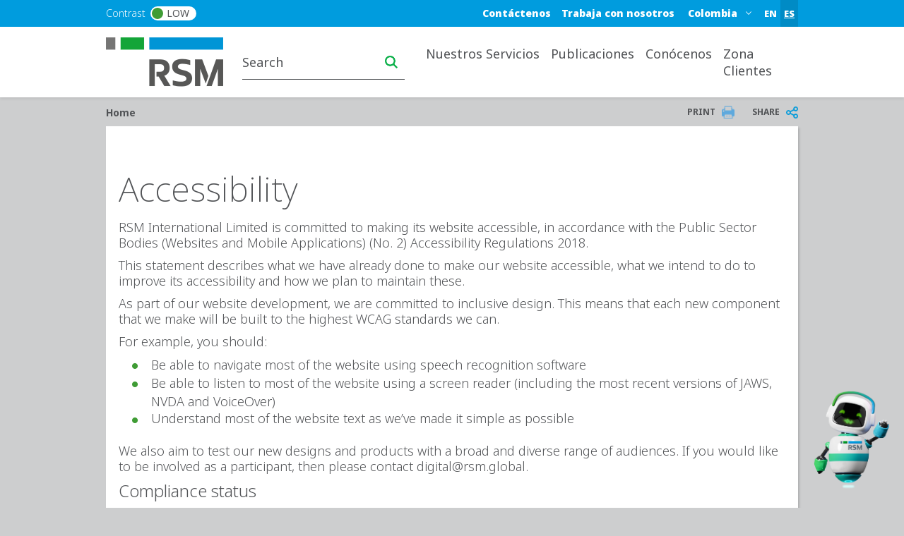

--- FILE ---
content_type: text/html; charset=UTF-8
request_url: https://www.rsm.global/colombia/es/accessibility
body_size: 21152
content:

 
<!DOCTYPE html>
<html lang="es" dir="ltr" prefix="og: https://ogp.me/ns#">
	<head>
		<meta charset="utf-8" />
<meta name="description" content="RSM International Limited is committed to making its website accessible, in accordance with the Public Sector Bodies (Websites and Mobile Applications) (No. 2) Accessibility Regulations 2018. This statement describes what we have already done to make our website accessible, what we intend to do to improve its accessibility and how we plan to maintain these. As part of our website development, we are committed to inclusive design. This means that each new component that we make will be built to the highest WCAG standards we can.  " />
<link rel="shortlink" href="https://www.rsm.global/colombia/es/node/312" />
<link rel="canonical" href="https://www.rsm.global/colombia/es/accessibility" />
<meta name="robots" content="index, follow" />
<meta property="og:site_name" content="RSM Colombia" />
<meta property="og:type" content="article" />
<meta property="og:url" content="https://www.rsm.global/colombia/es/accessibility" />
<meta property="og:title" content="Accessibility" />
<meta property="og:description" content="RSM International Limited is committed to making its website accessible, in accordance with the Public Sector Bodies (Websites and Mobile Applications) (No. 2) Accessibility Regulations 2018. This statement describes what we have already done to make our website accessible, what we intend to do to improve its accessibility and how we plan to maintain these. As part of our website development, we are committed to inclusive design. This means that each new component that we make will be built to the highest WCAG standards we can.  " />
<meta property="og:updated_time" content="2024-05-13T05:40:34+00:00" />
<meta property="article:published_time" content="2023-04-04T15:21:18+00:00" />
<meta property="article:modified_time" content="2024-05-13T05:40:34+00:00" />
<meta name="Generator" content="Drupal 10 (https://www.drupal.org)" />
<meta name="MobileOptimized" content="width" />
<meta name="HandheldFriendly" content="true" />
<meta name="viewport" content="width=device-width, initial-scale=1.0" />
<script type="text/javascript" src="https://cookie-cdn.cookiepro.com/consent/23bc4f25-5b4e-48a1-8ccb-46385d465ad9/OtAutoBlock.js"></script>
<script src="https://cookie-cdn.cookiepro.com/scripttemplates/otSDKStub.js" data-document-language="true" type="text/javascript" charset="UTF-8" data-domain-script="23bc4f25-5b4e-48a1-8ccb-46385d465ad9"></script>
<script type="text/javascript">
function OptanonWrapper() { }
</script>
<script></script>
<link rel="alternate" hreflang="en-co" href="https://www.rsm.global/colombia/en/accessibility" />
<link rel="alternate" hreflang="es-co" href="https://www.rsm.global/colombia/es/accessibility" />
<script>window.a2a_config=window.a2a_config||{};a2a_config.callbacks=[];a2a_config.overlays=[];a2a_config.templates={};var a2a_config = a2a_config || {};
a2a_config.onclick =  2;</script>

		<title>Accessibility | RSM Colombia</title>
		<link rel="stylesheet" media="all" href="/colombia/sites/default/files/css/css_tl03UPCpg1qAANSOhR3xpag3nAlABgiPdP-WQ6JVWIE.css?delta=0&amp;language=es&amp;theme=rsm_global_platform_2022&amp;include=eJxtjkEOwjAMBD9UGtQPWW6yLRFxjGIj1N8TWjjR22o0uzan5Mp1C_wN49K0-tBMaM2V4tNchcy3Ags_ujuoidaiM5fD3iM9CvuiTWi6TlM44OVTz3XdvQbzlqMjkcG942P3hA-mMfdNQcpMfeFuYemX-QVTwRhVHlrR3z0R_9HoNwgG28whYWbDG3TVZRo" />
<link rel="stylesheet" media="all" href="//cdnjs.cloudflare.com/ajax/libs/font-awesome/6.6.0/css/all.min.css" />
<link rel="stylesheet" media="all" href="/colombia/sites/default/files/css/css_MB7AF6RP2OT4bufV0Wdt9rfEON1dG9qxRze8iIUMmgo.css?delta=2&amp;language=es&amp;theme=rsm_global_platform_2022&amp;include=eJxtjkEOwjAMBD9UGtQPWW6yLRFxjGIj1N8TWjjR22o0uzan5Mp1C_wN49K0-tBMaM2V4tNchcy3Ags_ujuoidaiM5fD3iM9CvuiTWi6TlM44OVTz3XdvQbzlqMjkcG942P3hA-mMfdNQcpMfeFuYemX-QVTwRhVHlrR3z0R_9HoNwgG28whYWbDG3TVZRo" />
<link rel="stylesheet" media="all" href="/colombia/sites/default/files/css/css_GuozRhEF3Q0svLFXUMG6v-UYB0v0qz3DmHpQSxVmZp8.css?delta=3&amp;language=es&amp;theme=rsm_global_platform_2022&amp;include=eJxtjkEOwjAMBD9UGtQPWW6yLRFxjGIj1N8TWjjR22o0uzan5Mp1C_wN49K0-tBMaM2V4tNchcy3Ags_ujuoidaiM5fD3iM9CvuiTWi6TlM44OVTz3XdvQbzlqMjkcG942P3hA-mMfdNQcpMfeFuYemX-QVTwRhVHlrR3z0R_9HoNwgG28whYWbDG3TVZRo" />

		

        <link rel="icon" type="image/png" href="https://res.cloudinary.com/rsmglobal/image/fetch/t_default/f_auto/q_auto/https://www.rsm.global/colombia/profiles/rsm_global_platform/themes/rsm_global_platform_2022/images/favicons/favicon-32x32.png" sizes="32x32">
        <link rel="icon" type="image/png" href="https://res.cloudinary.com/rsmglobal/image/fetch/t_default/f_auto/q_auto/https://www.rsm.global/colombia/profiles/rsm_global_platform/themes/rsm_global_platform_2022/images/favicons/android-chrome-192x192.png" sizes="192x192">
        <link rel="icon" type="image/png" href="https://res.cloudinary.com/rsmglobal/image/fetch/t_default/f_auto/q_auto/https://www.rsm.global/colombia/profiles/rsm_global_platform/themes/rsm_global_platform_2022/images/favicons/favicon-96x96.png" sizes="96x96">
        <link rel="icon" type="image/png" href="https://res.cloudinary.com/rsmglobal/image/fetch/t_default/f_auto/q_auto/https://www.rsm.global/colombia/profiles/rsm_global_platform/themes/rsm_global_platform_2022/images/favicons/favicon-16x16.png" sizes="16x16">

        <!-- Add to homescreen for Safari on iOS -->
        <link rel="apple-touch-icon" sizes="57x57" href="https://res.cloudinary.com/rsmglobal/image/fetch/t_default/f_auto/q_auto/https://www.rsm.global/colombia/profiles/rsm_global_platform/themes/rsm_global_platform_2022/images/favicons/apple-touch-icon-57x57.png">
        <link rel="apple-touch-icon" sizes="60x60" href="https://res.cloudinary.com/rsmglobal/image/fetch/t_default/f_auto/q_auto/https://www.rsm.global/colombia/profiles/rsm_global_platform/themes/rsm_global_platform_2022/images/favicons/apple-touch-icon-60x60.png">
        <link rel="apple-touch-icon" sizes="72x72" href="https://res.cloudinary.com/rsmglobal/image/fetch/t_default/f_auto/q_auto/https://www.rsm.global/colombia/profiles/rsm_global_platform/themes/rsm_global_platform_2022/images/favicons/apple-touch-icon-72x72.png">
        <link rel="apple-touch-icon" sizes="76x76" href="https://res.cloudinary.com/rsmglobal/image/fetch/t_default/f_auto/q_auto/https://www.rsm.global/colombia/profiles/rsm_global_platform/themes/rsm_global_platform_2022/images/favicons/apple-touch-icon-76x76.png">
        <link rel="apple-touch-icon" sizes="114x114" href="https://res.cloudinary.com/rsmglobal/image/fetch/t_default/f_auto/q_auto/https://www.rsm.global/colombia/profiles/rsm_global_platform/themes/rsm_global_platform_2022/images/favicons/apple-touch-icon-114x114.png">
        <link rel="apple-touch-icon" sizes="120x120" href="https://res.cloudinary.com/rsmglobal/image/fetch/t_default/f_auto/q_auto/https://www.rsm.global/colombia/profiles/rsm_global_platform/themes/rsm_global_platform_2022/images/favicons/apple-touch-icon-120x120.png">
        <link rel="apple-touch-icon" sizes="144x144" href="https://res.cloudinary.com/rsmglobal/image/fetch/t_default/f_auto/q_auto/https://www.rsm.global/colombia/profiles/rsm_global_platform/themes/rsm_global_platform_2022/images/favicons/apple-touch-icon-144x144.png">
        <link rel="apple-touch-icon" sizes="152x152" href="https://res.cloudinary.com/rsmglobal/image/fetch/t_default/f_auto/q_auto/https://www.rsm.global/colombia/profiles/rsm_global_platform/themes/rsm_global_platform_2022/images/favicons/apple-touch-icon-152x152.png">
        <link rel="apple-touch-icon" sizes="180x180" href="https://res.cloudinary.com/rsmglobal/image/fetch/t_default/f_auto/q_auto/https://www.rsm.global/colombia/profiles/rsm_global_platform/themes/rsm_global_platform_2022/images/favicons/apple-touch-icon-180x180.png">

        <!-- Google Tag Manager -->
        <script>
            (function(w,d,s,l,i){w[l]=w[l]||[];w[l].push({'gtm.start':
            new Date().getTime(),event:'gtm.js'});var f=d.getElementsByTagName(s)[0],
            j=d.createElement(s),dl=l!='dataLayer'?'&l='+l:'';j.async=true;j.src=
            'https://www.googletagmanager.com/gtm.js?id='+i+dl;f.parentNode.insertBefore(j,f);
            })(window,document,'script','dataLayer','GTM-T2WHS3');
        </script>
        <!-- End Google Tag Manager -->

        <!-- Add centrally-managed CSS and JS from static assets site -->
        <!-- Check if the site is live or not -->
                    <link rel="stylesheet" type="text/css" href="https://test.rsm-static-assets.pages.dev/css/global.css" />
            <script src="https://test.rsm-static-assets.pages.dev/js/global.js"></script>
        
                <script>
            /* REQUIRES JQUERY */
(function () {
    setTimeout(() => { 
      var ddl = (document.querySelector(".site-header-desktop .js-jump-menu").value = 
      "abe924904c20f0a1e53c68e8bb3bfc01::https://www.rsm.global/colombia/");
     }, 500);
     setTimeout(() => { 
       var ddl = (document.querySelector(".site-header-mobile .js-jump-menu").value = 
       "abe924904c20f0a1e53c68e8bb3bfc01::https://www.rsm.global/colombia/");
      }, 500);
  })();
</script>

<script id="navegg" type="text/javascript" src="//tag.navdmp.com/tm21360.js">
<script type='text/javascript'>
nvg21360.makeCustomSegment = function (){ var res = {}; this.cokCache = {}; var nvg_parms = new Array('gender', 'age', 'education', 'interest', 'product', 'income', 'marital', 'prolook'); for (nvg_i in nvg_parms) { var nvg_tmp_arr = ''; var nvg_tmp_nme = nvg_parms[nvg_i]; var nvg_tmp = this.getSegment(nvg_parms[nvg_i]); if (nvg_tmp.search(',') != -1) { res[ nvg_tmp_nme ] = nvg_tmp.split(','); } else if (nvg_tmp.search('-') != -1) { res[ nvg_tmp_nme ] = nvg_tmp.split('-'); } else if (nvg_tmp != '') { res[ nvg_tmp_nme ] = nvg_tmp; } } return res; };
var cX = cX || {}; cX.callQueue = cX.callQueue || [];
cX.callQueue.push(['setSiteId', '1145201887593678300']);
cX.callQueue.push(['setUserProfileParameters', nvg21360.makeCustomSegment() ]);
cX.callQueue.push(['sendPageViewEvent']);
</script>

<script type='text/javascript'>
(function(d,s,e,t){e=d.createElement(s);e.type='text/java'+s;e.async='async';
e.src='http'+('https:'===location.protocol?'s://s':'://')+'cdn.cxense.com/cx.js';
t=d.getElementsByTagName(s)[0];t.parentNode.insertBefore(e,t);})(document,'script');
        </script>

                <style>
            .paragraph--type--hero-banner #hero-text {margin:-40px 67px;}

        </style>
    </head>
	<body class="not-logged-in">
        <!-- Google Tag Manager (noscript) -->
        <noscript><iframe src="https://www.googletagmanager.com/ns.html?id=GTM-T2WHS3" height="0" width="0" style="display:none;visibility:hidden"></iframe></noscript>
        <!-- End Google Tag Manager (noscript) -->
        
        
          <div class="dialog-off-canvas-main-canvas" data-off-canvas-main-canvas>
    
	
<div id="page-wrapper">
	<div id="page" class="page nav-down container-full-width shadow-sm rsm-firm">
		<header id="header" class="site-header js-site-header shadow-sm col-12" role="banner">
	<a href="#main-content" class="screen-reader-focusable skip-link">
		Skip to main content
	</a>
	<div class="site-header-desktop d-none d-xl-block">
		<div
			class="site-header__top">

						
			<div class="header-regions ">
				<div class="header-regions__container container-xl">
					<div class="high-contrast-wrapper col-sm-2">
						<label class="high-contrast switch" id="high-contrast">
							<p>Contrast</p>
							<input type="checkbox">
							<span class="slider round">
								<span class="circle"></span>
								<p>Low</p>
							</span>
						</label>
					</div>
					
					<div class="header-regions__blocks col-sm-10 d-flex justify-content-end align-items-center">
						<div class="top-blue-nav">      <div class="header_links">
      <nav role="navigation" aria-labelledby="block-bluetopnav-menu" id="block-bluetopnav">
            
  <h2 class="visually-hidden" id="block-bluetopnav-menu">Blue top nav</h2>
  

        
              <ul region="header_links" block="bluetopnav" class="menu">
                    <li class="menu-item" role="menuitem">
        <a href="/colombia/es/contact-form" data-drupal-link-system-path="node/52">Contáctenos </a>
              </li>
                <li class="menu-item" role="menuitem">
        <a href="/colombia/es/trabaja-con-nosotros" data-drupal-link-system-path="node/300">Trabaja con nosotros</a>
              </li>
        </ul>
  


  </nav>
<div class="language-switcher-language-url block block-language block-language-blocklanguage-interface" id="block-languageswitcher" role="navigation">
  
    
      <div class="content">
      <ul region="header_links" block="languageswitcher"><li hreflang="en" data-drupal-link-system-path="node/312"><a href="/colombia/en/accessibility" class="language-link" title="English" hreflang="en" data-drupal-link-system-path="node/312">EN</a></li><li hreflang="es" data-drupal-link-system-path="node/312" class="is-active"><a href="/colombia/es/accessibility" class="language-link is-active" title="Spanish" hreflang="es" data-drupal-link-system-path="node/312" aria-current="page">ES</a></li></ul>
    </div>
  </div>

    </div>
  </div>
						      <div class="header_regions">
      <div class="worldwide-dropdown rsm-wwdd">
  <label for="jump-menu-wwdd" class="visually-hidden">Select a region or country</label>
  <div class="marker-icon" aria-hidden="true">
    <span class="iconify" data-icon="carbon:location" role="img" aria-label="location"></span>
  </div>
  <select class="jump-menu-wwdd js-jump-menu-wwdd sitename" id="jump-menu-wwdd" name="jump">
    <option value="Colombia">Colombia</option>
  </select>
  <div id="wwdd-dropdown-status" aria-live="polite" class="visually-hidden"></div>
</div><div class="language-switcher-language-url block block-language block-language-blocklanguage-interface" id="block-languageswitcher-3" role="navigation">
  
    
      <div class="content">
      <ul region="header_regions" block="languageswitcher_3"><li hreflang="en" data-drupal-link-system-path="node/312"><a href="/colombia/en/accessibility" class="language-link" title="English" hreflang="en" data-drupal-link-system-path="node/312">EN</a></li><li hreflang="es" data-drupal-link-system-path="node/312" class="is-active"><a href="/colombia/es/accessibility" class="language-link is-active" title="Spanish" hreflang="es" data-drupal-link-system-path="node/312" aria-current="page">ES</a></li></ul>
    </div>
  </div>

    </div>
  </div>
				</div>
			</div>
		</div>
		<div class="site-header__main">
			<div class="container-xl header-main__container">
				<div class="site-header__logo-wrapper col-sm-2">
					<a id="logo" class="site-header__logo" title="home" href="https://www.rsm.global/colombia/es" aria-label="Go to homepage">
						<img src="https://res.cloudinary.com/rsmglobal/image/fetch/t_default/f_auto/q_auto/https://www.rsm.global/colombia/profiles/rsm_global_platform/themes/rsm_global_platform_2022/images/logo@2x.png" alt="Home">
					</a>
				</div>
				<div class="site-header__right col-sm-10 d-flex justify-content-end">
					<div class="site-header__search">
													      <div class="header_search">
      <div class="header-search d-flex justify-content-end">
	<input type="text" placeholder="Search" id="main-search" name="main-search">
	<button type="button" id="search-icon" aria-label="Search icon" title="Search icon" aria-label="search icon"></button>
</div>

    </div>
  
											</div>
					<div class="site-header__menu">
						
						<nav role="navigation" aria-labelledby="block-mainnavigation-desktop-menu" id="block-mainnavigation-desktop">
            
  <h2 class="visually-hidden" id="block-mainnavigation-desktop-menu">Main navigation desktop</h2>
  

        

<nav class="site-menu-desktop navbar navbar-expand-lg ps-3 d-none d-lg-block">
	<div
		class="collapse navbar-collapse justify-content-end" id="main">
				<ul class="navbar-nav" role="menu">
												<li class="nav-item dropdown lv-0 " role="menuitem">
						<a class="nav-link dropdown-toggle" id="nuestros-servicios-desktop" data-bs-auto-close="outside" data-bs-toggle="dropdown" aria-haspopup="true" aria-expanded="false">
							Nuestros Servicios
							<span class="iconify arrow-down" data-icon="ic:baseline-keyboard-arrow-down" data-width="16"></span>
						</a>
						<ul class="dropdown-menu container-xl" role="menu" aria-labelledby="nuestros-servicios">
							<li class="d-flex shadow h-100 inner-menu-div">
																								<ul class="nav nav-tabs flex-column">
																																									<li class="dropdown-item lv-1 nav-title " role="menuitem">
												<p class="p_menu_item_h2">Explore las soluciones y los servicios de RSM</p>
											</li>
																																																																<li class="dropdown-item lv-1 " role="menuitem">
																											<button class="active" id="nuestros-servicios-auditoría-y-aseguramiento-desktop-tab" data-bs-toggle="tab" data-bs-target="#nuestros-servicios-auditoría-y-aseguramiento-desktop" type="button" role="tab" aria-controls="auditoría-y-aseguramiento" aria-selected="false" aria-label="auditoría-y-aseguramiento link" title="auditoría-y-aseguramiento link">
															Auditoría y Aseguramiento
															<span class="iconify arrow-right" data-icon="ic:baseline-keyboard-arrow-right" data-width="16"></span>
														</button>
																									</li>
																																																																											<li class="dropdown-item lv-1 " role="menuitem">
																											<button class="" id="nuestros-servicios-consultoría-desktop-tab" data-bs-toggle="tab" data-bs-target="#nuestros-servicios-consultoría-desktop" type="button" role="tab" aria-controls="consultoría" aria-selected="false" aria-label="consultoría link" title="consultoría link">
															Consultoría
															<span class="iconify arrow-right" data-icon="ic:baseline-keyboard-arrow-right" data-width="16"></span>
														</button>
																									</li>
																																																																											<li class="dropdown-item lv-1 " role="menuitem">
																											<button class="" id="nuestros-servicios-gestión-del-riesgo-desktop-tab" data-bs-toggle="tab" data-bs-target="#nuestros-servicios-gestión-del-riesgo-desktop" type="button" role="tab" aria-controls="gestión-del-riesgo" aria-selected="false" aria-label="gestión-del-riesgo link" title="gestión-del-riesgo link">
															Gestión del Riesgo
															<span class="iconify arrow-right" data-icon="ic:baseline-keyboard-arrow-right" data-width="16"></span>
														</button>
																									</li>
																																																																											<li class="dropdown-item lv-1 " role="menuitem">
																											<button class="" id="nuestros-servicios-outsourcing-desktop-tab" data-bs-toggle="tab" data-bs-target="#nuestros-servicios-outsourcing-desktop" type="button" role="tab" aria-controls="outsourcing" aria-selected="false" aria-label="outsourcing link" title="outsourcing link">
															Outsourcing
															<span class="iconify arrow-right" data-icon="ic:baseline-keyboard-arrow-right" data-width="16"></span>
														</button>
																									</li>
																																																																											<li class="dropdown-item lv-1 " role="menuitem">
																											<button class="" id="nuestros-servicios-rsm-human-capital-desktop-tab" data-bs-toggle="tab" data-bs-target="#nuestros-servicios-rsm-human-capital-desktop" type="button" role="tab" aria-controls="rsm-human-capital" aria-selected="false" aria-label="rsm-human-capital link" title="rsm-human-capital link">
															RSM Human Capital
															<span class="iconify arrow-right" data-icon="ic:baseline-keyboard-arrow-right" data-width="16"></span>
														</button>
																									</li>
																																																																											<li class="dropdown-item lv-1 " role="menuitem">
																											<button class="" id="nuestros-servicios-multi-family-office-desktop-tab" data-bs-toggle="tab" data-bs-target="#nuestros-servicios-multi-family-office-desktop" type="button" role="tab" aria-controls="multi-family-office" aria-selected="false" aria-label="multi-family-office link" title="multi-family-office link">
															Multi Family Office
															<span class="iconify arrow-right" data-icon="ic:baseline-keyboard-arrow-right" data-width="16"></span>
														</button>
																									</li>
																																																																											<li class="dropdown-item lv-1 " role="menuitem">
																											<button class="" id="nuestros-servicios-servicios-legales-desktop-tab" data-bs-toggle="tab" data-bs-target="#nuestros-servicios-servicios-legales-desktop" type="button" role="tab" aria-controls="servicios-legales" aria-selected="false" aria-label="servicios-legales link" title="servicios-legales link">
															Servicios Legales
															<span class="iconify arrow-right" data-icon="ic:baseline-keyboard-arrow-right" data-width="16"></span>
														</button>
																									</li>
																																						</ul>

																<div class="tab-content" id="myTabContent">
																																																												<div class="tab-pane active h-100 main-menu-container" id="nuestros-servicios-auditoría-y-aseguramiento-desktop" role="tabpanel" aria-labelledby="pane-A">
												<div class="d-flex h-100 main-menu-inner-wrap">
																										
																																							
																																								
																																																							
																																																							
																																																							
																																																							
																																									
																										
																																							
																										<ul class="tab-pane--nav d-flex flex-column col-4">
																																												
																																																																																																																																																																																																								
																																																																<a class="second_lv_header_childess_a" target="_self" role="menuitem" href="/colombia/es/servicio/auditoria-y-aseguramiento-financiero">Auditoría y Aseguramiento</a>

																																															
																																																																										
																																																																																																																																																																																																								
																																																																<a class="second_lv_header_childess_a" target="_self" role="menuitem" href="/colombia/es/service/auditoria-y-aseguramiento-financiero/consultoria-en-niif-grandes-empresas">Consultoría en NIIF – Grandes Empresas</a>

																																															
																																													</ul>
															<ul class="tab-pane--nav d-flex flex-column col-4">
																																																																											
																																																																																																																																																																																																								
																																																																<a class="second_lv_header_childess_a" target="_self" role="menuitem" href="/colombia/es/servicio/auditoria-y-aseguramiento-financiero/consultoria-en-niif-pymes">Consultoría en NIIF – PyMEs</a>

																																															
																																																																										
																																																																																																																																																																																																								
																																																																<a class="second_lv_header_childess_a" target="_self" role="menuitem" href="/colombia/es/servicio/auditoria-y-aseguramiento-financiero/gobierno-corporativo">Gobierno Corporativo</a>

																																															
																																													</ul>
															<ul class="tab-pane--nav d-flex flex-column col-4">
																																																																											
																																																																																																																																																																																																								
																																																																<a class="second_lv_header_childess_a" target="_self" role="menuitem" href="/colombia/es/servicio/auditoria-y-aseguramiento-financiero/xbrl">XBRL</a>

																																															
																																																									</ul>

																																						</div>
											</div>
																																																			<div class="tab-pane  h-100 main-menu-container" id="nuestros-servicios-consultoría-desktop" role="tabpanel" aria-labelledby="pane-A">
												<div class="d-flex h-100 main-menu-inner-wrap">
																										
																																							
																																								
																																																							
																																																							
																																																							
																																																							
																																																							
																																																							
																																																							
																																																							
																																									
																										
																																							
																										<ul class="tab-pane--nav d-flex flex-column col-4">
																																												
																																																																																																																																																																																																																																																																																																																																				
																																																																<a class="second_lv_header_childess_a" target="_self" role="menuitem" href="/colombia/es/servicio/ciberseguridad-seguridad-de-la-informacion">Ciberseguridad &amp; seguridad de la información</a>

																																															
																																																																										
																																																																																																																																																																																																																																																																																																																																				
																																																																<a class="second_lv_header_childess_a" target="_self" role="menuitem" href="/colombia/es/servicio/estrategia-transformacion-y-cultura">Estrategia, Transformación y Cultura</a>

																																															
																																																																										
																																																																																																																																																																																																																																																																																																																																				
																																																																<a class="second_lv_header_childess_a" target="_self" role="menuitem" href="/colombia/es/servicio/gestion-de-la-innovacion">Gestión de la Innovación</a>

																																															
																																													</ul>
															<ul class="tab-pane--nav d-flex flex-column col-4">
																																																																											
																																																																																																																																																																																																																																																																																																																																				
																																																																<a class="second_lv_header_childess_a" target="_self" role="menuitem" href="/colombia/es/servicio/gestion-estrategica-de-tics">Gestión estratégica de TICs</a>

																																															
																																																																										
																																																																																																																																																																																																																																																																																																																																				
																																																																<a class="second_lv_header_childess_a" target="_self" role="menuitem" href="/colombia/es/servicio/soluciones-de-datos-e-inteligencia-artificial">Soluciones de Datos e Inteligencia Artificial</a>

																																															
																																																																										
																																																																																																																																																																																																																																																																																																																																				
																																																																<a class="second_lv_header_childess_a" target="_self" role="menuitem" href="/colombia/es/servicio/eficiencia-organizacional">Eficiencia organizacional</a>

																																															
																																													</ul>
															<ul class="tab-pane--nav d-flex flex-column col-4">
																																																																											
																																																																																																																																																																																																																																																																																																																																				
																																																																<a class="second_lv_header_childess_a" target="_self" role="menuitem" href="/colombia/es/servicio/gestion-integral-de-proyectos">Gestión Integral de Proyectos</a>

																																															
																																																																										
																																																																																																																																																																																																																																																																																																																																				
																																																																<a class="second_lv_header_childess_a" target="_self" role="menuitem" href="/colombia/es/servicio/banca-de-inversion-y-finanzas-corporativas">Banca de Inversión y Finanzas Corporativas</a>

																																															
																																																																										
																																																																																																																																																																																																																																																																																																																																				
																																																																<a class="second_lv_header_childess_a" target="_self" role="menuitem" href="/colombia/es/servicio/sostenibilidad-y-direccionamiento-estrategico-esg">Sostenibilidad y Direccionamiento Estratégico ESG</a>

																																															
																																																									</ul>

																																						</div>
											</div>
																																																			<div class="tab-pane  h-100 main-menu-container" id="nuestros-servicios-gestión-del-riesgo-desktop" role="tabpanel" aria-labelledby="pane-A">
												<div class="d-flex h-100 main-menu-inner-wrap">
																										
																																							
																																								
																																																							
																																																							
																																																							
																																																							
																																																							
																																																							
																																																							
																																																							
																																									
																										
																																							
																										<ul class="tab-pane--nav d-flex flex-column col-4">
																																												
																																																																																																																																																																																																																																																																																																																																				
																																																																<a class="second_lv_header_childess_a" target="_self" role="menuitem" href="/colombia/es/servicio/auditoria-interna">Auditoría Interna</a>

																																															
																																																																										
																																																																																																																																																																																																																																																																																																																																				
																																																																<a class="second_lv_header_childess_a" target="_self" role="menuitem" href="/colombia/es/servicio/servicios-de-ciber-seguridad-y-privacidad-de-datos">Servicios de Ciber-seguridad y privacidad de datos</a>

																																															
																																																																										
																																																																																																																																																																																																																																																																																																																																				
																																																																<a class="second_lv_header_childess_a" target="_self" role="menuitem" href="/colombia/es/servicio/prevencion-y-administracion-del-riesgo-de-fraude">Prevención y administración del riesgo de fraude</a>

																																															
																																													</ul>
															<ul class="tab-pane--nav d-flex flex-column col-4">
																																																																											
																																																																																																																																																																																																																																																																																																																																				
																																																																<a class="second_lv_header_childess_a" target="_self" role="menuitem" href="/colombia/es/servicio/aseguramiento-de-los-sistemas-de-informacion">Aseguramiento de los sistemas de información</a>

																																															
																																																																										
																																																																																																																																																																																																																																																																																																																																				
																																																																<a class="second_lv_header_childess_a" target="_self" role="menuitem" href="/colombia/es/servicio/consultoria-en-gestion-de-riesgos-empresariales">Consultoría en gestión de riesgos empresariales</a>

																																															
																																																																										
																																																																																																																																																																																																																																																																																																																																				
																																																																<a class="second_lv_header_childess_a" target="_self" role="menuitem" href="/colombia/es/servicio/investigacion-contabilidad-auditoria-forense-y-dictamenes-periciales">Investigación, contabilidad - auditoría forense y dictámenes periciales</a>

																																															
																																													</ul>
															<ul class="tab-pane--nav d-flex flex-column col-4">
																																																																											
																																																																																																																																																																																																																																																																																																																																				
																																																																<a class="second_lv_header_childess_a" target="_self" role="menuitem" href="/colombia/es/servicio/normativa-y-cumplimiento-control-de-una-organizacion-de-servicios-soc">Normativa y cumplimiento: Control de una Organización de Servicios (SOC)</a>

																																															
																																																																										
																																																																																																																																																																																																																																																																																																																																				
																																																																<a class="second_lv_header_childess_a" target="_self" role="menuitem" href="/colombia/es/servicio/sox-sarbanes-oxley-compliance">SOX: Sarbanes-Oxley Compliance</a>

																																															
																																																																										
																																																																																																																																																																																																																																																																																																																																				
																																																																<a class="second_lv_header_childess_a" target="_self" role="menuitem" href="/colombia/es/servicio/servicios-de-consultoria-en-gestion-del-riesgo-integral-de-lavado-de-activos-y-financiacion">Servicios de Consultoría en Gestión del Riesgo Integral de Lavado de Activos y Financiación del Terrorismo: SAGRILAFT</a>

																																															
																																																									</ul>

																																						</div>
											</div>
																																																			<div class="tab-pane  h-100 main-menu-container" id="nuestros-servicios-outsourcing-desktop" role="tabpanel" aria-labelledby="pane-A">
												<div class="d-flex h-100 main-menu-inner-wrap">
																										
																																							
																																								
																																																							
																																									
																										
																																							
																										<ul class="tab-pane--nav d-flex flex-column col-4">
																																												
																																																																																																											
																																																																<a class="second_lv_header_childess_a" target="_self" role="menuitem" href="/colombia/es/servicio/outsourcing-capital-humano">Capital Humano</a>

																																															
																																													</ul>
															<ul class="tab-pane--nav d-flex flex-column col-4">
																																																																											
																																																																																																											
																																																																<a class="second_lv_header_childess_a" target="_self" role="menuitem" href="/colombia/es/servicio/empresarial">Empresarial</a>

																																															
																																																									</ul>

																																						</div>
											</div>
																																																			<div class="tab-pane  h-100 main-menu-container" id="nuestros-servicios-rsm-human-capital-desktop" role="tabpanel" aria-labelledby="pane-A">
												<div class="d-flex h-100 main-menu-inner-wrap">
																										
																																							
																																								
																																																							
																																																							
																																																							
																																																							
																																									
																										
																																							
																										<ul class="tab-pane--nav d-flex flex-column col-4">
																																												
																																																																																																																																																																																																								
																																																																<a class="second_lv_header_childess_a" target="_self" role="menuitem" href="/colombia/es/servicio/atraccion-y-retencion-del-talento-humano">Atracción y retención del Talento Humano</a>

																																															
																																																																										
																																																																																																																																																																																																								
																																																																<a class="second_lv_header_childess_a" target="_self" role="menuitem" href="/colombia/es/servicio/consultoria-en-derecho-laboral-y-seguridad-social">Consultoría en derecho laboral y Seguridad Social</a>

																																															
																																													</ul>
															<ul class="tab-pane--nav d-flex flex-column col-4">
																																																																											
																																																																																																																																																																																																								
																																																																<a class="second_lv_header_childess_a" target="_self" role="menuitem" href="/colombia/es/servicio/outsourcing-de-nonima">Outsourcing de nónima</a>

																																															
																																																																										
																																																																																																																																																																																																								
																																																																<a class="second_lv_header_childess_a" target="_self" role="menuitem" href="/colombia/es/servicio/loan-staff">Loan Staff</a>

																																															
																																													</ul>
															<ul class="tab-pane--nav d-flex flex-column col-4">
																																																																											
																																																																																																																																																																																																								
																																																																<a class="second_lv_header_childess_a" target="_self" role="menuitem" href="/colombia/es/servicio/pagos-basados-en-acciones-niif-2">Pagos basados en acciones (NIIF 2)</a>

																																															
																																																									</ul>

																																						</div>
											</div>
																																																			<div class="tab-pane  h-100 main-menu-container" id="nuestros-servicios-multi-family-office-desktop" role="tabpanel" aria-labelledby="pane-A">
												<div class="d-flex h-100 main-menu-inner-wrap">
																										
																																							
																																								
																																																							
																																																							
																																																							
																																																							
																																																							
																																									
																										
																																							
																										<ul class="tab-pane--nav d-flex flex-column col-4">
																																												
																																																																																																																																																																																																																																							
																																																																<a class="second_lv_header_childess_a" target="_self" role="menuitem" href="/colombia/es/service/estilo-de-vida-y-concierge">Estilo de vida y concierge</a>

																																															
																																																																										
																																																																																																																																																																																																																																							
																																																																<a class="second_lv_header_childess_a" target="_self" role="menuitem" href="/colombia/es/service/filantropia-y-legado">Filantropía y legado</a>

																																															
																																													</ul>
															<ul class="tab-pane--nav d-flex flex-column col-4">
																																																																											
																																																																																																																																																																																																																																							
																																																																<a class="second_lv_header_childess_a" target="_self" role="menuitem" href="/colombia/es/service/gestion-patrimonial-familiar">Gestión Patrimonial Familiar</a>

																																															
																																																																										
																																																																																																																																																																																																																																							
																																																																<a class="second_lv_header_childess_a" target="_self" role="menuitem" href="/colombia/es/service/gestion-financiera-del-patrimonio-e-inversiones">Gestión financiera del patrimonio e inversiones</a>

																																															
																																													</ul>
															<ul class="tab-pane--nav d-flex flex-column col-4">
																																																																											
																																																																																																																																																																																																																																							
																																																																<a class="second_lv_header_childess_a" target="_self" role="menuitem" href="/colombia/es/service/gobernanza-familiar">Gobernanza familiar</a>

																																															
																																																																										
																																																																																																																																																																																																																																							
																																																																<a class="second_lv_header_childess_a" target="_self" role="menuitem" href="/colombia/es/service/soporte-operativo-y-administrativo">Soporte operativo y administrativo</a>

																																															
																																																									</ul>

																																						</div>
											</div>
																																																			<div class="tab-pane  h-100 main-menu-container" id="nuestros-servicios-servicios-legales-desktop" role="tabpanel" aria-labelledby="pane-A">
												<div class="d-flex h-100 main-menu-inner-wrap">
																										
																																							
																																								
																																																							
																																																							
																																																							
																																																							
																																																							
																																																							
																																																							
																																																							
																																									
																										
																																							
																										<ul class="tab-pane--nav d-flex flex-column col-4">
																																												
																																																																																																																																																																																																																																																																																																																																				
																																																																<a class="second_lv_header_childess_a" target="_self" role="menuitem" href="/colombia/es/service/derecho-comercial-y-contractual">Derecho Comercial y Contractual</a>

																																															
																																																																										
																																																																																																																																																																																																																																																																																																																																				
																																																																<a class="second_lv_header_childess_a" target="_self" role="menuitem" href="/colombia/es/service/derecho-inmobiliario-0">Derecho Inmobiliario</a>

																																															
																																																																										
																																																																																																																																																																																																																																																																																																																																				
																																																																<a class="second_lv_header_childess_a" target="_self" role="menuitem" href="/colombia/es/service/derecho-laboral">Derecho Laboral</a>

																																															
																																													</ul>
															<ul class="tab-pane--nav d-flex flex-column col-4">
																																																																											
																																																																																																																																																																																																																																																																																																																																				
																																																																<a class="second_lv_header_childess_a" target="_self" role="menuitem" href="/colombia/es/service/due-diligence">Due Diligence</a>

																																															
																																																																										
																																																																																																																																																																																																																																																																																																																																				
																																																																<a class="second_lv_header_childess_a" target="_self" role="menuitem" href="/colombia/es/service/fusiones-adquisiciones-ma">Fusiones &amp; Adquisiciones (M&amp;A)</a>

																																															
																																																																										
																																																																																																																																																																																																																																																																																																																																				
																																																																<a class="second_lv_header_childess_a" target="_self" role="menuitem" href="/colombia/es/service/litigios-y-resolucion-de-conflictos">Litigios y Resolución de Conflictos</a>

																																															
																																													</ul>
															<ul class="tab-pane--nav d-flex flex-column col-4">
																																																																											
																																																																																																																																																																																																																																																																																																																																				
																																																																<a class="second_lv_header_childess_a" target="_self" role="menuitem" href="/colombia/es/service/tecnologia-innovacion">Tecnología &amp; Innovación</a>

																																															
																																																																										
																																																																																																																																																																																																																																																																																																																																				
																																																																<a class="second_lv_header_childess_a" target="_self" role="menuitem" href="/colombia/es/servicio/derecho-financiero">Derecho Financiero</a>

																																															
																																																																										
																																																																																																																																																																																																																																																																																																																																				
																																																																<a class="second_lv_header_childess_a" target="_self" role="menuitem" href="/colombia/es/servicio/cosec">Secretaría Corporativa (CoSec) y Gobierno Corporativo</a>

																																															
																																																									</ul>

																																						</div>
											</div>
																											</div>
															</li>
						</ul>
					</li>
																<li class="nav-item dropdown lv-0 " role="menuitem">
						<a class="nav-link dropdown-toggle" id="publicaciones-desktop" data-bs-auto-close="outside" data-bs-toggle="dropdown" aria-haspopup="true" aria-expanded="false">
							Publicaciones
							<span class="iconify arrow-down" data-icon="ic:baseline-keyboard-arrow-down" data-width="16"></span>
						</a>
						<ul class="dropdown-menu container-xl" role="menu" aria-labelledby="publicaciones">
							<li class="d-flex shadow h-100 inner-menu-div">
																								<ul class="nav nav-tabs flex-column">
																																									<li class="dropdown-item lv-1 nav-title " role="menuitem">
												<p class="p_menu_item_h2">Explore los conocimientos de RSM</p>
											</li>
																																																																<li class="dropdown-item lv-1 " role="menuitem">
																											<button class="active" id="publicaciones-insights-de-rsm-colombia-desktop-tab" data-bs-toggle="tab" data-bs-target="#publicaciones-insights-de-rsm-colombia-desktop" type="button" role="tab" aria-controls="insights-de-rsm-colombia" aria-selected="false" aria-label="insights-de-rsm-colombia link" title="insights-de-rsm-colombia link">
															Insights de RSM Colombia
															<span class="iconify arrow-right" data-icon="ic:baseline-keyboard-arrow-right" data-width="16"></span>
														</button>
																									</li>
																																																																											<li class="dropdown-item lv-1 " role="menuitem">
																											<button class="" id="publicaciones-boletines-rsm-colombia-desktop-tab" data-bs-toggle="tab" data-bs-target="#publicaciones-boletines-rsm-colombia-desktop" type="button" role="tab" aria-controls="boletines-rsm-colombia" aria-selected="false" aria-label="boletines-rsm-colombia link" title="boletines-rsm-colombia link">
															Boletines RSM Colombia
															<span class="iconify arrow-right" data-icon="ic:baseline-keyboard-arrow-right" data-width="16"></span>
														</button>
																									</li>
																																						</ul>

																<div class="tab-content" id="myTabContent">
																																																												<div class="tab-pane active h-100 main-menu-container" id="publicaciones-insights-de-rsm-colombia-desktop" role="tabpanel" aria-labelledby="pane-A">
												<div class="d-flex h-100 main-menu-inner-wrap">
																										
																																							
																																								
																																																							
																																																							
																																																							
																																																							
																																																							
																																																							
																																									
																										
																																							
																										<ul class="tab-pane--nav d-flex flex-column col-4">
																																												
																																																																																																																																																																																																																																																																						
																																																																<a class="second_lv_header_childess_a" target="_self" role="menuitem" href="/colombia/es/ideas/consulting-insights">Insights Consultoría</a>

																																															
																																																																										
																																																																																																																																																																																																																																																																						
																																																																<a class="second_lv_header_childess_a" target="_self" role="menuitem" href="/colombia/es/insights-esg">Insights ESG</a>

																																															
																																																																										
																																																																																																																																																																																																																																																																						
																																																																<a class="second_lv_header_childess_a" target="_self" role="menuitem" href="/colombia/es/insights-gobierno-de-datos">Insights Gobierno de Datos</a>

																																															
																																													</ul>
															<ul class="tab-pane--nav d-flex flex-column col-4">
																																																																											
																																																																																																																																																																																																																																																																						
																																																																<a class="second_lv_header_childess_a" target="_self" role="menuitem" href="/colombia/es/insights-informativos">Insights Informativos</a>

																																															
																																																																										
																																																																																																																																																																																																																																																																						
																																																																<a class="second_lv_header_childess_a" target="_self" role="menuitem" href="/colombia/es/ideas/tax-insights">Insights Impuestos</a>

																																															
																																																																										
																																																																																																																																																																																																																																																																						
																																																																<a class="second_lv_header_childess_a" target="_self" role="menuitem" href="/colombia/es/ideas/insights-de-innovacion">Insights Innovación</a>

																																															
																																													</ul>
															<ul class="tab-pane--nav d-flex flex-column col-4">
																																																																											
																																																																																																																																																																																																																																																																						
																																																																<a class="second_lv_header_childess_a" target="_self" role="menuitem" href="/colombia/es/insights-legal">Insights Legal</a>

																																															
																																																									</ul>

																																						</div>
											</div>
																																																			<div class="tab-pane  h-100 main-menu-container" id="publicaciones-boletines-rsm-colombia-desktop" role="tabpanel" aria-labelledby="pane-A">
												<div class="d-flex h-100 main-menu-inner-wrap">
																										
																																							
																																								
																																																							
																																									
																										
																																							
																										<ul class="tab-pane--nav d-flex flex-column col-4">
																																												
																																																																																																											
																																																																<a class="second_lv_header_childess_a" target="_self" role="menuitem" href="https://www.rsm.global/colombia/es/boletines-informativos">Boletines Informativos</a>

																																															
																																													</ul>
															<ul class="tab-pane--nav d-flex flex-column col-4">
																																																																											
																																																																																																											
																																																																<a class="second_lv_header_childess_a" target="_self" role="menuitem" href="https://www.rsm.global/colombia/es/doing-business-rsm-colombia-0">Doing Business RSM Colombia</a>

																																															
																																																									</ul>

																																						</div>
											</div>
																											</div>
															</li>
						</ul>
					</li>
																<li class="nav-item dropdown lv-0 " role="menuitem">
						<a class="nav-link dropdown-toggle" id="conócenos-desktop" data-bs-auto-close="outside" data-bs-toggle="dropdown" aria-haspopup="true" aria-expanded="false">
							Conócenos
							<span class="iconify arrow-down" data-icon="ic:baseline-keyboard-arrow-down" data-width="16"></span>
						</a>
						<ul class="dropdown-menu container-xl" role="menu" aria-labelledby="conócenos">
							<li class="d-flex shadow h-100 inner-menu-div">
																								<ul class="nav nav-tabs flex-column">
																																									<li class="dropdown-item lv-1 nav-title " role="menuitem">
												<p class="p_menu_item_h2">Conócenos</p>
											</li>
																																																																<li class="dropdown-item lv-1 " role="menuitem">
																											<button class="active" id="conócenos-experimenta-el-poder-de-ser-entendido-desktop-tab" data-bs-toggle="tab" data-bs-target="#conócenos-experimenta-el-poder-de-ser-entendido-desktop" type="button" role="tab" aria-controls="experimenta-el-poder-de-ser-entendido" aria-selected="false" aria-label="experimenta-el-poder-de-ser-entendido link" title="experimenta-el-poder-de-ser-entendido link">
															Experimenta el poder de ser entendido
															<span class="iconify arrow-right" data-icon="ic:baseline-keyboard-arrow-right" data-width="16"></span>
														</button>
																									</li>
																																																																											<li class="dropdown-item lv-1 " role="menuitem">
																											<button class="" id="conócenos-nuestras-oficinas-desktop-tab" data-bs-toggle="tab" data-bs-target="#conócenos-nuestras-oficinas-desktop" type="button" role="tab" aria-controls="nuestras-oficinas" aria-selected="false" aria-label="nuestras-oficinas link" title="nuestras-oficinas link">
															Nuestras oficinas
															<span class="iconify arrow-right" data-icon="ic:baseline-keyboard-arrow-right" data-width="16"></span>
														</button>
																									</li>
																																						</ul>

																<div class="tab-content" id="myTabContent">
																																																												<div class="tab-pane active h-100 main-menu-container" id="conócenos-experimenta-el-poder-de-ser-entendido-desktop" role="tabpanel" aria-labelledby="pane-A">
												<div class="d-flex h-100 main-menu-inner-wrap">
																										
																																							
																																								
																																																							
																																																							
																																																							
																																																							
																																									
																										
																																							
																										<ul class="tab-pane--nav d-flex flex-column col-4">
																																												
																																																																																																																																																																																																								
																																																																<a class="second_lv_header_childess_a" target="_self" role="menuitem" href="/colombia/es/sobre-nosotros">Historia RSM</a>

																																															
																																																																										
																																																																																																																																																																																																								
																																																																<a class="second_lv_header_childess_a" target="_self" role="menuitem" href="/colombia/es/valores">Nuestra Filosofía</a>

																																															
																																													</ul>
															<ul class="tab-pane--nav d-flex flex-column col-4">
																																																																											
																																																																																																																																																																																																								
																																																																<a class="second_lv_header_childess_a" target="_self" role="menuitem" href="/colombia/es/service/nuestra-gente">Nuestra gente</a>

																																															
																																																																										
																																																																																																																																																																																																								
																																																																<a class="second_lv_header_childess_a" target="_self" role="menuitem" href="/colombia/es/responsabilidad-social-corporativa">Responsabilidad Social Corporativa</a>

																																															
																																													</ul>
															<ul class="tab-pane--nav d-flex flex-column col-4">
																																																																											
																																																																																																																																																																																																								
																																																																<a class="second_lv_header_childess_a" target="_self" role="menuitem" href="/colombia/es/reconocimientos">Reconocimientos</a>

																																															
																																																									</ul>

																																						</div>
											</div>
																																																			<div class="tab-pane  h-100 main-menu-container" id="conócenos-nuestras-oficinas-desktop" role="tabpanel" aria-labelledby="pane-A">
												<div class="d-flex h-100 main-menu-inner-wrap">
																										
																																							
																																								
																																																							
																																																							
																																																							
																																																							
																																																							
																																																							
																																									
																										
																																							
																										<ul class="tab-pane--nav d-flex flex-column col-4">
																																												
																																																																																																																																																																																																																																																																						
																																																																<a class="second_lv_header_childess_a" target="_self" role="menuitem" href="/colombia/es/office/bogota-sede-legal">Bogotá - Sede Legal</a>

																																															
																																																																										
																																																																																																																																																																																																																																																																						
																																																																<a class="second_lv_header_childess_a" target="_self" role="menuitem" href="/colombia/es/offices/bogota-sede-principal">Bogotá - Sede principal</a>

																																															
																																																																										
																																																																																																																																																																																																																																																																						
																																																																<a class="second_lv_header_childess_a" target="_self" role="menuitem" href="/colombia/es/offices/bogota-colombia-rsm-tax-legal">Bogotá - Sede Tax</a>

																																															
																																													</ul>
															<ul class="tab-pane--nav d-flex flex-column col-4">
																																																																											
																																																																																																																																																																																																																																																																						
																																																																<a class="second_lv_header_childess_a" target="_self" role="menuitem" href="/colombia/es/offices/barranquilla-colombia">Barranquilla</a>

																																															
																																																																										
																																																																																																																																																																																																																																																																						
																																																																<a class="second_lv_header_childess_a" target="_self" role="menuitem" href="/colombia/es/office/bucaramanga-colombia">Bucaramanga</a>

																																															
																																																																										
																																																																																																																																																																																																																																																																						
																																																																<a class="second_lv_header_childess_a" target="_self" role="menuitem" href="/colombia/es/office/cali-colombia">Cali</a>

																																															
																																													</ul>
															<ul class="tab-pane--nav d-flex flex-column col-4">
																																																																											
																																																																																																																																																																																																																																																																						
																																																																<a class="second_lv_header_childess_a" target="_self" role="menuitem" href="/colombia/es/office/medellin-colombia">Medellín</a>

																																															
																																																									</ul>

																																						</div>
											</div>
																											</div>
															</li>
						</ul>
					</li>
																						<li class="nav-item lv-0 " role="menuitem">
							<a class="nav-link" target="_self" href="/colombia/es/zona-clientes-es">Zona Clientes</a>
						</li>
																											<li class="nav-item lv-0 bluetop-mobiledisplay" role="menuitem">
							<a class="nav-link" target="" href="/colombia/es/contact-form">Contáctenos</a>
						</li>
																											<li class="nav-item lv-0 bluetop-mobiledisplay" role="menuitem">
							<a class="nav-link" target="" href="/colombia/es/trabaja-con-nosotros">Trabaja con nosotros</a>
						</li>
														</ul>
	</div>
</nav>

<style>
	/* .mega-menu-container  */
	.main-menu-container {
		margin: 0 auto;
		padding: 5px;
		max-height: 100vh;
		overflow-y: auto;
		overflow-x: hidden;
	}

	/* .mega-menu */
	.main-menu-inner-wrap {
		columns: 3;
		column-gap: 0;
		font-family: -apple-system, BlinkMacSystemFont, "Segoe UI", Roboto, sans-serif;
		color: white;
	}

	/* .mega-menu__section */
	.second_level_ul_header {
		display: inline-block;
		width: 100%;
		break-inside: avoid;
		page-break-inside: avoid;
	}

	/* mega-menu__heading */
	.second_level_li_header {
		font-size: 1.25rem;
		font-weight: 600;
		margin: 0 0 0.75rem;
	}

	/* mega-menu__list */
	.third_level_child_items_ul {
		list-style: none;
		padding: 0;
		margin: 0;
	}

	/* mega-menu__link */
	.third_level_child_items_ul li a {
		text-decoration: none;
		display: block;
		padding: 0.25rem 0;
		transition: color 0.2s ease;
		word-wrap: break-word;
		overflow-wrap: break-word;
	}

	@media(max-width: 1400px) {
		.main-menu-inner-wrap {
			columns: 2;
		}

		.main-menu-container {
			padding: 0
		}
	}

	
</style>
<script>
  // script to apply class to third level menu to apply correct class based on columns
	document.addEventListener("DOMContentLoaded", function () {
		document.querySelectorAll(".tab-pane").forEach((tabPane) => {
			let navContainers = Array.from(tabPane.querySelectorAll(".tab-pane--nav"));
			navContainers = navContainers.filter((ul) => {
				if (!ul.innerHTML.trim()) {
						ul.remove();
						return false;
				}
				return true;
			});

			let visibleCount = navContainers.length;

			if (visibleCount === 0) return;

			let columnClass = "col-4"; // Default for three columns
			if (visibleCount === 1) {
				columnClass = "col-12"; // Full width
			} else if (visibleCount === 2) {
				columnClass = "col-6"; // Two columns
			}

			// Applying class to each remaining <ul> within this tab
			navContainers.forEach((ul) => {
				ul.classList.remove("col-4", "col-6", "col-12");
				ul.classList.add(columnClass);
			});
		});
	});
</script>

  </nav>
</div>
										
				</div>
			</div>
		</div>
	</div>
	<div class="site-header-mobile d-block d-xl-none">
		<div class="header-regions ">
			<div class="header-regions__container container-xl d-flex justify-content-between">
				<div class="high-contrast-wrapper">
					<label class="high-contrast switch" id="high-contrast">
						<p>Contrast</p>
						<input type="checkbox">
						<span class="slider round">
							<span class="circle"></span>
							<p>Low</p>
						</span>
					</label>
				</div>

				<div class="header-regions__blocks d-flex justify-content-end align-items-center">
					<div class="top-blue-nav">
						      <div class="header_links">
      <nav role="navigation" aria-labelledby="block-bluetopnav-menu" id="block-bluetopnav">
            
  <h2 class="visually-hidden" id="block-bluetopnav-menu">Blue top nav</h2>
  

        
              <ul region="header_links" block="bluetopnav" class="menu">
                    <li class="menu-item" role="menuitem">
        <a href="/colombia/es/contact-form" data-drupal-link-system-path="node/52">Contáctenos </a>
              </li>
                <li class="menu-item" role="menuitem">
        <a href="/colombia/es/trabaja-con-nosotros" data-drupal-link-system-path="node/300">Trabaja con nosotros</a>
              </li>
        </ul>
  


  </nav>
<div class="language-switcher-language-url block block-language block-language-blocklanguage-interface" id="block-languageswitcher" role="navigation">
  
    
      <div class="content">
      <ul region="header_links" block="languageswitcher"><li hreflang="en" data-drupal-link-system-path="node/312"><a href="/colombia/en/accessibility" class="language-link" title="English" hreflang="en" data-drupal-link-system-path="node/312">EN</a></li><li hreflang="es" data-drupal-link-system-path="node/312" class="is-active"><a href="/colombia/es/accessibility" class="language-link is-active" title="Spanish" hreflang="es" data-drupal-link-system-path="node/312" aria-current="page">ES</a></li></ul>
    </div>
  </div>

    </div>
  
					</div>
				</div>
			</div>
		</div>
		<div class="navbar navbar-dark">
			<div class="site-header__logo-wrapper">
				<a id="logo" class="site-header__logo" title="home" href="https://www.rsm.global/colombia/es">
					<img src="https://res.cloudinary.com/rsmglobal/image/fetch/t_default/f_auto/q_auto/https://www.rsm.global/colombia/profiles/rsm_global_platform/themes/rsm_global_platform_2022/images/logo@2x.png" alt="Home">
				</a>
			</div>
			<div class="site-header__search">
									<div class="header-search d-flex justify-content-end">
						<input type="text" placeholder="Search" id="main-search-mobile" name="main-search-mobile">
						<button type="button" id="search-icon" aria-label="search icon" class="search-icon-mobile"></button>
					</div>
							</div>
			<div id="site-header__right" class="site-header__right">
				      <div class="header_regions">
      <div class="worldwide-dropdown rsm-wwdd">
  <label for="jump-menu-wwdd" class="visually-hidden">Select a region or country</label>
  <div class="marker-icon" aria-hidden="true">
    <span class="iconify" data-icon="carbon:location" role="img" aria-label="location"></span>
  </div>
  <select class="jump-menu-wwdd js-jump-menu-wwdd sitename" id="jump-menu-wwdd" name="jump">
    <option value="Colombia">Colombia</option>
  </select>
  <div id="wwdd-dropdown-status" aria-live="polite" class="visually-hidden"></div>
</div><div class="language-switcher-language-url block block-language block-language-blocklanguage-interface" id="block-languageswitcher-3" role="navigation">
  
    
      <div class="content">
      <ul region="header_regions" block="languageswitcher_3"><li hreflang="en" data-drupal-link-system-path="node/312"><a href="/colombia/en/accessibility" class="language-link" title="English" hreflang="en" data-drupal-link-system-path="node/312">EN</a></li><li hreflang="es" data-drupal-link-system-path="node/312" class="is-active"><a href="/colombia/es/accessibility" class="language-link is-active" title="Spanish" hreflang="es" data-drupal-link-system-path="node/312" aria-current="page">ES</a></li></ul>
    </div>
  </div>

    </div>
  
				<button class="navbar-toggler" type="button" data-bs-toggle="collapse" data-bs-target="#navbarText" data-bs-parent="#site-header__right" aria-controls="navbarText" aria-expanded="false" aria-label="Toggle navigation" title="Toggle navigation">
					<span></span>
					<span></span>
					<span></span>
				</button>
				<div class="collapse navbar-collapse" id="navbarText">
					<nav role="navigation" aria-labelledby="block-mainnavigation-mobile-menu" id="block-mainnavigation-mobile">
            
  <h2 class="visually-hidden" id="block-mainnavigation-mobile-menu">Main navigation mobile</h2>
  

        

<nav class="site-menu-mobile py-0 navbar navbar-expand-xl px-2 d-block d-xl-none shadow-sm">
	<ul class="dropdown-menu-lv-0 " role="menu">
									<li class="nav-item dropdown  lv-0" role="menuitem">
					<a class="nav-link dropdown-toggle" target="" href="" id="nuestros-servicios" data-bs-auto-close="outside" data-bs-toggle="dropdown" aria-haspopup="true" aria-expanded="false">
						Nuestros Servicios
						<span class="iconify arrow-right" data-icon="ic:baseline-keyboard-arrow-right"></span>
					</a>
					<div class="dropdown-menu dropdown-menu-lv-1 px-2 pb-0 shadow-sm" role="menu" aria-labelledby="nuestros-servicios">
																		<div class="nav-controls nav-controls-lv-0">

							<button class="nav-link nav-main-menu" data-main-back="nuestros-servicios" aria-label="Main Menu link" title="Main Menu link">
								<span class="iconify arrow-left" data-icon="ic:baseline-keyboard-arrow-left" data-wth="16"></span>
								<span class="iconify arrow-left" data-icon="ic:baseline-keyboard-arrow-left" data-width="16"></span>
								Main Menu
							</button>
						</div>
						<ul class="d-flex flex-column ">
																																	<li class=" lv-1 nav-title" role="menuitem">
										<p class="p_menu_item_h3">Explore las soluciones y los servicios de RSM</p>
									</li>
																																																				<li class=" lv-1" role="menuitem">
																							<a class="nav-link dropdown-toggle no-link" target="" href="" id="nuestros-servicios-auditoría-y-aseguramiento" data-bs-auto-close="outside" data-bs-toggle="dropdown" aria-haspopup="true" aria-expanded="false">
													Auditoría y Aseguramiento
													<span class="iconify arrow-right" data-icon="ic:baseline-keyboard-arrow-right"></span>
												</a>
																																	<div class="dropdown-menu dropdown-menu-lv-2 px-2 pb-0 shadow-sm">
												<div class="nav-controls nav-controls-lv-1">
													<button class="nav-link nav-main-menu" data-main-back="nuestros-servicios" aria-label="Main Menu link" title="Main Menu link">
														<span class="iconify arrow-left" data-icon="ic:baseline-keyboard-arrow-left" data-width="16"></span>
														<span class="iconify arrow-left" data-icon="ic:baseline-keyboard-arrow-left" data-width="16"></span>
														Main Menu
													</button>
													<button class="nav-link nav-level-back" data-parent-back="nuestros-servicios-auditoría-y-aseguramiento" aria-label="Back to link" title="Back to link">
														<span class="iconify arrow-left" data-icon="ic:baseline-keyboard-arrow-left" data-width="16"></span>
														<span class="iconify arrow-left" data-icon="ic:baseline-keyboard-arrow-left" data-width="16"></span>
														Back to 'Nuestros Servicios'
													</button>
												</div>
												<ul class="d-flex flex-column menu-dropdown-second-level-ul">
																																																									
																													<li class=" lv-2 " role="menuitem">	
																<a class="nav-link second_lv_header_childess_a" target="" href="/colombia/es/servicio/auditoria-y-aseguramiento-financiero">Auditoría y Aseguramiento</a>
																																																																										</li>
																																																																							
																													<li class=" lv-2 " role="menuitem">	
																<a class="nav-link second_lv_header_childess_a" target="" href="/colombia/es/service/auditoria-y-aseguramiento-financiero/consultoria-en-niif-grandes-empresas">Consultoría en NIIF – Grandes Empresas</a>
																																																																										</li>
																																																																							
																													<li class=" lv-2 " role="menuitem">	
																<a class="nav-link second_lv_header_childess_a" target="" href="/colombia/es/servicio/auditoria-y-aseguramiento-financiero/consultoria-en-niif-pymes">Consultoría en NIIF – PyMEs</a>
																																																																										</li>
																																																																							
																													<li class=" lv-2 " role="menuitem">	
																<a class="nav-link second_lv_header_childess_a" target="" href="/colombia/es/servicio/auditoria-y-aseguramiento-financiero/gobierno-corporativo">Gobierno Corporativo</a>
																																																																										</li>
																																																																							
																													<li class=" lv-2 " role="menuitem">	
																<a class="nav-link second_lv_header_childess_a" target="" href="/colombia/es/servicio/auditoria-y-aseguramiento-financiero/xbrl">XBRL</a>
																																																																										</li>
																																							</ul>
											</div>
										</li>
																																																													<li class=" lv-1" role="menuitem">
																							<a class="nav-link dropdown-toggle no-link" target="" href="" id="nuestros-servicios-consultoría" data-bs-auto-close="outside" data-bs-toggle="dropdown" aria-haspopup="true" aria-expanded="false">
													Consultoría
													<span class="iconify arrow-right" data-icon="ic:baseline-keyboard-arrow-right"></span>
												</a>
																																	<div class="dropdown-menu dropdown-menu-lv-2 px-2 pb-0 shadow-sm">
												<div class="nav-controls nav-controls-lv-1">
													<button class="nav-link nav-main-menu" data-main-back="nuestros-servicios" aria-label="Main Menu link" title="Main Menu link">
														<span class="iconify arrow-left" data-icon="ic:baseline-keyboard-arrow-left" data-width="16"></span>
														<span class="iconify arrow-left" data-icon="ic:baseline-keyboard-arrow-left" data-width="16"></span>
														Main Menu
													</button>
													<button class="nav-link nav-level-back" data-parent-back="nuestros-servicios-consultoría" aria-label="Back to link" title="Back to link">
														<span class="iconify arrow-left" data-icon="ic:baseline-keyboard-arrow-left" data-width="16"></span>
														<span class="iconify arrow-left" data-icon="ic:baseline-keyboard-arrow-left" data-width="16"></span>
														Back to 'Nuestros Servicios'
													</button>
												</div>
												<ul class="d-flex flex-column menu-dropdown-second-level-ul">
																																																									
																													<li class=" lv-2 " role="menuitem">	
																<a class="nav-link second_lv_header_childess_a" target="" href="/colombia/es/servicio/ciberseguridad-seguridad-de-la-informacion">Ciberseguridad &amp; seguridad de la información</a>
																																																																										</li>
																																																																							
																													<li class=" lv-2 " role="menuitem">	
																<a class="nav-link second_lv_header_childess_a" target="" href="/colombia/es/servicio/estrategia-transformacion-y-cultura">Estrategia, Transformación y Cultura</a>
																																																																										</li>
																																																																							
																													<li class=" lv-2 " role="menuitem">	
																<a class="nav-link second_lv_header_childess_a" target="" href="/colombia/es/servicio/gestion-de-la-innovacion">Gestión de la Innovación</a>
																																																																										</li>
																																																																							
																													<li class=" lv-2 " role="menuitem">	
																<a class="nav-link second_lv_header_childess_a" target="" href="/colombia/es/servicio/gestion-estrategica-de-tics">Gestión estratégica de TICs</a>
																																																																										</li>
																																																																							
																													<li class=" lv-2 " role="menuitem">	
																<a class="nav-link second_lv_header_childess_a" target="" href="/colombia/es/servicio/soluciones-de-datos-e-inteligencia-artificial">Soluciones de Datos e Inteligencia Artificial</a>
																																																																										</li>
																																																																							
																													<li class=" lv-2 " role="menuitem">	
																<a class="nav-link second_lv_header_childess_a" target="" href="/colombia/es/servicio/eficiencia-organizacional">Eficiencia organizacional</a>
																																																																										</li>
																																																																							
																													<li class=" lv-2 " role="menuitem">	
																<a class="nav-link second_lv_header_childess_a" target="" href="/colombia/es/servicio/gestion-integral-de-proyectos">Gestión Integral de Proyectos</a>
																																																																										</li>
																																																																							
																													<li class=" lv-2 " role="menuitem">	
																<a class="nav-link second_lv_header_childess_a" target="" href="/colombia/es/servicio/banca-de-inversion-y-finanzas-corporativas">Banca de Inversión y Finanzas Corporativas</a>
																																																																										</li>
																																																																							
																													<li class=" lv-2 " role="menuitem">	
																<a class="nav-link second_lv_header_childess_a" target="" href="/colombia/es/servicio/sostenibilidad-y-direccionamiento-estrategico-esg">Sostenibilidad y Direccionamiento Estratégico ESG</a>
																																																																										</li>
																																							</ul>
											</div>
										</li>
																																																													<li class=" lv-1" role="menuitem">
																							<a class="nav-link dropdown-toggle no-link" target="" href="" id="nuestros-servicios-gestión-del-riesgo" data-bs-auto-close="outside" data-bs-toggle="dropdown" aria-haspopup="true" aria-expanded="false">
													Gestión del Riesgo
													<span class="iconify arrow-right" data-icon="ic:baseline-keyboard-arrow-right"></span>
												</a>
																																	<div class="dropdown-menu dropdown-menu-lv-2 px-2 pb-0 shadow-sm">
												<div class="nav-controls nav-controls-lv-1">
													<button class="nav-link nav-main-menu" data-main-back="nuestros-servicios" aria-label="Main Menu link" title="Main Menu link">
														<span class="iconify arrow-left" data-icon="ic:baseline-keyboard-arrow-left" data-width="16"></span>
														<span class="iconify arrow-left" data-icon="ic:baseline-keyboard-arrow-left" data-width="16"></span>
														Main Menu
													</button>
													<button class="nav-link nav-level-back" data-parent-back="nuestros-servicios-gestión-del-riesgo" aria-label="Back to link" title="Back to link">
														<span class="iconify arrow-left" data-icon="ic:baseline-keyboard-arrow-left" data-width="16"></span>
														<span class="iconify arrow-left" data-icon="ic:baseline-keyboard-arrow-left" data-width="16"></span>
														Back to 'Nuestros Servicios'
													</button>
												</div>
												<ul class="d-flex flex-column menu-dropdown-second-level-ul">
																																																									
																													<li class=" lv-2 " role="menuitem">	
																<a class="nav-link second_lv_header_childess_a" target="" href="/colombia/es/servicio/auditoria-interna">Auditoría Interna</a>
																																																																										</li>
																																																																							
																													<li class=" lv-2 " role="menuitem">	
																<a class="nav-link second_lv_header_childess_a" target="" href="/colombia/es/servicio/servicios-de-ciber-seguridad-y-privacidad-de-datos">Servicios de Ciber-seguridad y privacidad de datos</a>
																																																																										</li>
																																																																							
																													<li class=" lv-2 " role="menuitem">	
																<a class="nav-link second_lv_header_childess_a" target="" href="/colombia/es/servicio/prevencion-y-administracion-del-riesgo-de-fraude">Prevención y administración del riesgo de fraude</a>
																																																																										</li>
																																																																							
																													<li class=" lv-2 " role="menuitem">	
																<a class="nav-link second_lv_header_childess_a" target="" href="/colombia/es/servicio/aseguramiento-de-los-sistemas-de-informacion">Aseguramiento de los sistemas de información</a>
																																																																										</li>
																																																																							
																													<li class=" lv-2 " role="menuitem">	
																<a class="nav-link second_lv_header_childess_a" target="" href="/colombia/es/servicio/consultoria-en-gestion-de-riesgos-empresariales">Consultoría en gestión de riesgos empresariales</a>
																																																																										</li>
																																																																							
																													<li class=" lv-2 " role="menuitem">	
																<a class="nav-link second_lv_header_childess_a" target="" href="/colombia/es/servicio/investigacion-contabilidad-auditoria-forense-y-dictamenes-periciales">Investigación, contabilidad - auditoría forense y dictámenes periciales</a>
																																																																										</li>
																																																																							
																													<li class=" lv-2 " role="menuitem">	
																<a class="nav-link second_lv_header_childess_a" target="" href="/colombia/es/servicio/normativa-y-cumplimiento-control-de-una-organizacion-de-servicios-soc">Normativa y cumplimiento: Control de una Organización de Servicios (SOC)</a>
																																																																										</li>
																																																																							
																													<li class=" lv-2 " role="menuitem">	
																<a class="nav-link second_lv_header_childess_a" target="" href="/colombia/es/servicio/sox-sarbanes-oxley-compliance">SOX: Sarbanes-Oxley Compliance</a>
																																																																										</li>
																																																																							
																													<li class=" lv-2 " role="menuitem">	
																<a class="nav-link second_lv_header_childess_a" target="" href="/colombia/es/servicio/servicios-de-consultoria-en-gestion-del-riesgo-integral-de-lavado-de-activos-y-financiacion">Servicios de Consultoría en Gestión del Riesgo Integral de Lavado de Activos y Financiación del Terrorismo: SAGRILAFT</a>
																																																																										</li>
																																							</ul>
											</div>
										</li>
																																																													<li class=" lv-1" role="menuitem">
																							<a class="nav-link dropdown-toggle no-link" target="" href="" id="nuestros-servicios-outsourcing" data-bs-auto-close="outside" data-bs-toggle="dropdown" aria-haspopup="true" aria-expanded="false">
													Outsourcing
													<span class="iconify arrow-right" data-icon="ic:baseline-keyboard-arrow-right"></span>
												</a>
																																	<div class="dropdown-menu dropdown-menu-lv-2 px-2 pb-0 shadow-sm">
												<div class="nav-controls nav-controls-lv-1">
													<button class="nav-link nav-main-menu" data-main-back="nuestros-servicios" aria-label="Main Menu link" title="Main Menu link">
														<span class="iconify arrow-left" data-icon="ic:baseline-keyboard-arrow-left" data-width="16"></span>
														<span class="iconify arrow-left" data-icon="ic:baseline-keyboard-arrow-left" data-width="16"></span>
														Main Menu
													</button>
													<button class="nav-link nav-level-back" data-parent-back="nuestros-servicios-outsourcing" aria-label="Back to link" title="Back to link">
														<span class="iconify arrow-left" data-icon="ic:baseline-keyboard-arrow-left" data-width="16"></span>
														<span class="iconify arrow-left" data-icon="ic:baseline-keyboard-arrow-left" data-width="16"></span>
														Back to 'Nuestros Servicios'
													</button>
												</div>
												<ul class="d-flex flex-column menu-dropdown-second-level-ul">
																																																									
																													<li class=" lv-2 " role="menuitem">	
																<a class="nav-link second_lv_header_childess_a" target="" href="/colombia/es/servicio/outsourcing-capital-humano">Capital Humano</a>
																																																																										</li>
																																																																							
																													<li class=" lv-2 " role="menuitem">	
																<a class="nav-link second_lv_header_childess_a" target="" href="/colombia/es/servicio/empresarial">Empresarial</a>
																																																																										</li>
																																							</ul>
											</div>
										</li>
																																																													<li class=" lv-1" role="menuitem">
																							<a class="nav-link dropdown-toggle no-link" target="" href="" id="nuestros-servicios-rsm-human-capital" data-bs-auto-close="outside" data-bs-toggle="dropdown" aria-haspopup="true" aria-expanded="false">
													RSM Human Capital
													<span class="iconify arrow-right" data-icon="ic:baseline-keyboard-arrow-right"></span>
												</a>
																																	<div class="dropdown-menu dropdown-menu-lv-2 px-2 pb-0 shadow-sm">
												<div class="nav-controls nav-controls-lv-1">
													<button class="nav-link nav-main-menu" data-main-back="nuestros-servicios" aria-label="Main Menu link" title="Main Menu link">
														<span class="iconify arrow-left" data-icon="ic:baseline-keyboard-arrow-left" data-width="16"></span>
														<span class="iconify arrow-left" data-icon="ic:baseline-keyboard-arrow-left" data-width="16"></span>
														Main Menu
													</button>
													<button class="nav-link nav-level-back" data-parent-back="nuestros-servicios-rsm-human-capital" aria-label="Back to link" title="Back to link">
														<span class="iconify arrow-left" data-icon="ic:baseline-keyboard-arrow-left" data-width="16"></span>
														<span class="iconify arrow-left" data-icon="ic:baseline-keyboard-arrow-left" data-width="16"></span>
														Back to 'Nuestros Servicios'
													</button>
												</div>
												<ul class="d-flex flex-column menu-dropdown-second-level-ul">
																																																									
																													<li class=" lv-2 " role="menuitem">	
																<a class="nav-link second_lv_header_childess_a" target="" href="/colombia/es/servicio/atraccion-y-retencion-del-talento-humano">Atracción y retención del Talento Humano</a>
																																																																										</li>
																																																																							
																													<li class=" lv-2 " role="menuitem">	
																<a class="nav-link second_lv_header_childess_a" target="" href="/colombia/es/servicio/consultoria-en-derecho-laboral-y-seguridad-social">Consultoría en derecho laboral y Seguridad Social</a>
																																																																										</li>
																																																																							
																													<li class=" lv-2 " role="menuitem">	
																<a class="nav-link second_lv_header_childess_a" target="" href="/colombia/es/servicio/outsourcing-de-nonima">Outsourcing de nónima</a>
																																																																										</li>
																																																																							
																													<li class=" lv-2 " role="menuitem">	
																<a class="nav-link second_lv_header_childess_a" target="" href="/colombia/es/servicio/loan-staff">Loan Staff</a>
																																																																										</li>
																																																																							
																													<li class=" lv-2 " role="menuitem">	
																<a class="nav-link second_lv_header_childess_a" target="" href="/colombia/es/servicio/pagos-basados-en-acciones-niif-2">Pagos basados en acciones (NIIF 2)</a>
																																																																										</li>
																																							</ul>
											</div>
										</li>
																																																													<li class=" lv-1" role="menuitem">
																							<a class="nav-link dropdown-toggle no-link" target="" href="" id="nuestros-servicios-multi-family-office" data-bs-auto-close="outside" data-bs-toggle="dropdown" aria-haspopup="true" aria-expanded="false">
													Multi Family Office
													<span class="iconify arrow-right" data-icon="ic:baseline-keyboard-arrow-right"></span>
												</a>
																																	<div class="dropdown-menu dropdown-menu-lv-2 px-2 pb-0 shadow-sm">
												<div class="nav-controls nav-controls-lv-1">
													<button class="nav-link nav-main-menu" data-main-back="nuestros-servicios" aria-label="Main Menu link" title="Main Menu link">
														<span class="iconify arrow-left" data-icon="ic:baseline-keyboard-arrow-left" data-width="16"></span>
														<span class="iconify arrow-left" data-icon="ic:baseline-keyboard-arrow-left" data-width="16"></span>
														Main Menu
													</button>
													<button class="nav-link nav-level-back" data-parent-back="nuestros-servicios-multi-family-office" aria-label="Back to link" title="Back to link">
														<span class="iconify arrow-left" data-icon="ic:baseline-keyboard-arrow-left" data-width="16"></span>
														<span class="iconify arrow-left" data-icon="ic:baseline-keyboard-arrow-left" data-width="16"></span>
														Back to 'Nuestros Servicios'
													</button>
												</div>
												<ul class="d-flex flex-column menu-dropdown-second-level-ul">
																																																									
																													<li class=" lv-2 " role="menuitem">	
																<a class="nav-link second_lv_header_childess_a" target="" href="/colombia/es/service/estilo-de-vida-y-concierge">Estilo de vida y concierge</a>
																																																																										</li>
																																																																							
																													<li class=" lv-2 " role="menuitem">	
																<a class="nav-link second_lv_header_childess_a" target="" href="/colombia/es/service/filantropia-y-legado">Filantropía y legado</a>
																																																																										</li>
																																																																							
																													<li class=" lv-2 " role="menuitem">	
																<a class="nav-link second_lv_header_childess_a" target="" href="/colombia/es/service/gestion-patrimonial-familiar">Gestión Patrimonial Familiar</a>
																																																																										</li>
																																																																							
																													<li class=" lv-2 " role="menuitem">	
																<a class="nav-link second_lv_header_childess_a" target="" href="/colombia/es/service/gestion-financiera-del-patrimonio-e-inversiones">Gestión financiera del patrimonio e inversiones</a>
																																																																										</li>
																																																																							
																													<li class=" lv-2 " role="menuitem">	
																<a class="nav-link second_lv_header_childess_a" target="" href="/colombia/es/service/gobernanza-familiar">Gobernanza familiar</a>
																																																																										</li>
																																																																							
																													<li class=" lv-2 " role="menuitem">	
																<a class="nav-link second_lv_header_childess_a" target="" href="/colombia/es/service/soporte-operativo-y-administrativo">Soporte operativo y administrativo</a>
																																																																										</li>
																																							</ul>
											</div>
										</li>
																																																													<li class=" lv-1" role="menuitem">
																							<a class="nav-link dropdown-toggle no-link" target="" href="" id="nuestros-servicios-servicios-legales" data-bs-auto-close="outside" data-bs-toggle="dropdown" aria-haspopup="true" aria-expanded="false">
													Servicios Legales
													<span class="iconify arrow-right" data-icon="ic:baseline-keyboard-arrow-right"></span>
												</a>
																																	<div class="dropdown-menu dropdown-menu-lv-2 px-2 pb-0 shadow-sm">
												<div class="nav-controls nav-controls-lv-1">
													<button class="nav-link nav-main-menu" data-main-back="nuestros-servicios" aria-label="Main Menu link" title="Main Menu link">
														<span class="iconify arrow-left" data-icon="ic:baseline-keyboard-arrow-left" data-width="16"></span>
														<span class="iconify arrow-left" data-icon="ic:baseline-keyboard-arrow-left" data-width="16"></span>
														Main Menu
													</button>
													<button class="nav-link nav-level-back" data-parent-back="nuestros-servicios-servicios-legales" aria-label="Back to link" title="Back to link">
														<span class="iconify arrow-left" data-icon="ic:baseline-keyboard-arrow-left" data-width="16"></span>
														<span class="iconify arrow-left" data-icon="ic:baseline-keyboard-arrow-left" data-width="16"></span>
														Back to 'Nuestros Servicios'
													</button>
												</div>
												<ul class="d-flex flex-column menu-dropdown-second-level-ul">
																																																									
																													<li class=" lv-2 " role="menuitem">	
																<a class="nav-link second_lv_header_childess_a" target="" href="/colombia/es/service/derecho-comercial-y-contractual">Derecho Comercial y Contractual</a>
																																																																										</li>
																																																																							
																													<li class=" lv-2 " role="menuitem">	
																<a class="nav-link second_lv_header_childess_a" target="" href="/colombia/es/service/derecho-inmobiliario-0">Derecho Inmobiliario</a>
																																																																										</li>
																																																																							
																													<li class=" lv-2 " role="menuitem">	
																<a class="nav-link second_lv_header_childess_a" target="" href="/colombia/es/service/derecho-laboral">Derecho Laboral</a>
																																																																										</li>
																																																																							
																													<li class=" lv-2 " role="menuitem">	
																<a class="nav-link second_lv_header_childess_a" target="" href="/colombia/es/service/due-diligence">Due Diligence</a>
																																																																										</li>
																																																																							
																													<li class=" lv-2 " role="menuitem">	
																<a class="nav-link second_lv_header_childess_a" target="" href="/colombia/es/service/fusiones-adquisiciones-ma">Fusiones &amp; Adquisiciones (M&amp;A)</a>
																																																																										</li>
																																																																							
																													<li class=" lv-2 " role="menuitem">	
																<a class="nav-link second_lv_header_childess_a" target="" href="/colombia/es/service/litigios-y-resolucion-de-conflictos">Litigios y Resolución de Conflictos</a>
																																																																										</li>
																																																																							
																													<li class=" lv-2 " role="menuitem">	
																<a class="nav-link second_lv_header_childess_a" target="" href="/colombia/es/service/tecnologia-innovacion">Tecnología &amp; Innovación</a>
																																																																										</li>
																																																																							
																													<li class=" lv-2 " role="menuitem">	
																<a class="nav-link second_lv_header_childess_a" target="" href="/colombia/es/servicio/derecho-financiero">Derecho Financiero</a>
																																																																										</li>
																																																																							
																													<li class=" lv-2 " role="menuitem">	
																<a class="nav-link second_lv_header_childess_a" target="" href="/colombia/es/servicio/cosec">Secretaría Corporativa (CoSec) y Gobierno Corporativo</a>
																																																																										</li>
																																							</ul>
											</div>
										</li>
																														</ul>
					</div>
				</li>
												<li class="nav-item dropdown  lv-0" role="menuitem">
					<a class="nav-link dropdown-toggle" target="" href="" id="publicaciones" data-bs-auto-close="outside" data-bs-toggle="dropdown" aria-haspopup="true" aria-expanded="false">
						Publicaciones
						<span class="iconify arrow-right" data-icon="ic:baseline-keyboard-arrow-right"></span>
					</a>
					<div class="dropdown-menu dropdown-menu-lv-1 px-2 pb-0 shadow-sm" role="menu" aria-labelledby="publicaciones">
																		<div class="nav-controls nav-controls-lv-0">

							<button class="nav-link nav-main-menu" data-main-back="publicaciones" aria-label="Main Menu link" title="Main Menu link">
								<span class="iconify arrow-left" data-icon="ic:baseline-keyboard-arrow-left" data-wth="16"></span>
								<span class="iconify arrow-left" data-icon="ic:baseline-keyboard-arrow-left" data-width="16"></span>
								Main Menu
							</button>
						</div>
						<ul class="d-flex flex-column ">
																																	<li class=" lv-1 nav-title" role="menuitem">
										<p class="p_menu_item_h3">Explore los conocimientos de RSM</p>
									</li>
																																																				<li class=" lv-1" role="menuitem">
																							<a class="nav-link dropdown-toggle no-link" target="" href="" id="publicaciones-insights-de-rsm-colombia" data-bs-auto-close="outside" data-bs-toggle="dropdown" aria-haspopup="true" aria-expanded="false">
													Insights de RSM Colombia
													<span class="iconify arrow-right" data-icon="ic:baseline-keyboard-arrow-right"></span>
												</a>
																																	<div class="dropdown-menu dropdown-menu-lv-2 px-2 pb-0 shadow-sm">
												<div class="nav-controls nav-controls-lv-1">
													<button class="nav-link nav-main-menu" data-main-back="publicaciones" aria-label="Main Menu link" title="Main Menu link">
														<span class="iconify arrow-left" data-icon="ic:baseline-keyboard-arrow-left" data-width="16"></span>
														<span class="iconify arrow-left" data-icon="ic:baseline-keyboard-arrow-left" data-width="16"></span>
														Main Menu
													</button>
													<button class="nav-link nav-level-back" data-parent-back="publicaciones-insights-de-rsm-colombia" aria-label="Back to link" title="Back to link">
														<span class="iconify arrow-left" data-icon="ic:baseline-keyboard-arrow-left" data-width="16"></span>
														<span class="iconify arrow-left" data-icon="ic:baseline-keyboard-arrow-left" data-width="16"></span>
														Back to 'Publicaciones'
													</button>
												</div>
												<ul class="d-flex flex-column menu-dropdown-second-level-ul">
																																																									
																													<li class=" lv-2 " role="menuitem">	
																<a class="nav-link second_lv_header_childess_a" target="" href="/colombia/es/ideas/consulting-insights">Insights Consultoría</a>
																																																																										</li>
																																																																							
																													<li class=" lv-2 " role="menuitem">	
																<a class="nav-link second_lv_header_childess_a" target="" href="/colombia/es/insights-esg">Insights ESG</a>
																																																																										</li>
																																																																							
																													<li class=" lv-2 " role="menuitem">	
																<a class="nav-link second_lv_header_childess_a" target="" href="/colombia/es/insights-gobierno-de-datos">Insights Gobierno de Datos</a>
																																																																										</li>
																																																																							
																													<li class=" lv-2 " role="menuitem">	
																<a class="nav-link second_lv_header_childess_a" target="" href="/colombia/es/insights-informativos">Insights Informativos</a>
																																																																										</li>
																																																																							
																													<li class=" lv-2 " role="menuitem">	
																<a class="nav-link second_lv_header_childess_a" target="" href="/colombia/es/ideas/tax-insights">Insights Impuestos</a>
																																																																										</li>
																																																																							
																													<li class=" lv-2 " role="menuitem">	
																<a class="nav-link second_lv_header_childess_a" target="" href="/colombia/es/ideas/insights-de-innovacion">Insights Innovación</a>
																																																																										</li>
																																																																							
																													<li class=" lv-2 " role="menuitem">	
																<a class="nav-link second_lv_header_childess_a" target="" href="/colombia/es/insights-legal">Insights Legal</a>
																																																																										</li>
																																							</ul>
											</div>
										</li>
																																																													<li class=" lv-1" role="menuitem">
																							<a class="nav-link dropdown-toggle no-link" target="" href="" id="publicaciones-boletines-rsm-colombia" data-bs-auto-close="outside" data-bs-toggle="dropdown" aria-haspopup="true" aria-expanded="false">
													Boletines RSM Colombia
													<span class="iconify arrow-right" data-icon="ic:baseline-keyboard-arrow-right"></span>
												</a>
																																	<div class="dropdown-menu dropdown-menu-lv-2 px-2 pb-0 shadow-sm">
												<div class="nav-controls nav-controls-lv-1">
													<button class="nav-link nav-main-menu" data-main-back="publicaciones" aria-label="Main Menu link" title="Main Menu link">
														<span class="iconify arrow-left" data-icon="ic:baseline-keyboard-arrow-left" data-width="16"></span>
														<span class="iconify arrow-left" data-icon="ic:baseline-keyboard-arrow-left" data-width="16"></span>
														Main Menu
													</button>
													<button class="nav-link nav-level-back" data-parent-back="publicaciones-boletines-rsm-colombia" aria-label="Back to link" title="Back to link">
														<span class="iconify arrow-left" data-icon="ic:baseline-keyboard-arrow-left" data-width="16"></span>
														<span class="iconify arrow-left" data-icon="ic:baseline-keyboard-arrow-left" data-width="16"></span>
														Back to 'Publicaciones'
													</button>
												</div>
												<ul class="d-flex flex-column menu-dropdown-second-level-ul">
																																																									
																													<li class=" lv-2 " role="menuitem">	
																<a class="nav-link second_lv_header_childess_a" target="" href="https://www.rsm.global/colombia/es/boletines-informativos">Boletines Informativos</a>
																																																																										</li>
																																																																							
																													<li class=" lv-2 " role="menuitem">	
																<a class="nav-link second_lv_header_childess_a" target="" href="https://www.rsm.global/colombia/es/doing-business-rsm-colombia-0">Doing Business RSM Colombia</a>
																																																																										</li>
																																							</ul>
											</div>
										</li>
																														</ul>
					</div>
				</li>
												<li class="nav-item dropdown  lv-0" role="menuitem">
					<a class="nav-link dropdown-toggle" target="" href="" id="conócenos" data-bs-auto-close="outside" data-bs-toggle="dropdown" aria-haspopup="true" aria-expanded="false">
						Conócenos
						<span class="iconify arrow-right" data-icon="ic:baseline-keyboard-arrow-right"></span>
					</a>
					<div class="dropdown-menu dropdown-menu-lv-1 px-2 pb-0 shadow-sm" role="menu" aria-labelledby="conócenos">
																		<div class="nav-controls nav-controls-lv-0">

							<button class="nav-link nav-main-menu" data-main-back="conócenos" aria-label="Main Menu link" title="Main Menu link">
								<span class="iconify arrow-left" data-icon="ic:baseline-keyboard-arrow-left" data-wth="16"></span>
								<span class="iconify arrow-left" data-icon="ic:baseline-keyboard-arrow-left" data-width="16"></span>
								Main Menu
							</button>
						</div>
						<ul class="d-flex flex-column ">
																																	<li class=" lv-1 nav-title" role="menuitem">
										<p class="p_menu_item_h3">Conócenos</p>
									</li>
																																																				<li class=" lv-1" role="menuitem">
																							<a class="nav-link dropdown-toggle no-link" target="" href="" id="conócenos-experimenta-el-poder-de-ser-entendido" data-bs-auto-close="outside" data-bs-toggle="dropdown" aria-haspopup="true" aria-expanded="false">
													Experimenta el poder de ser entendido
													<span class="iconify arrow-right" data-icon="ic:baseline-keyboard-arrow-right"></span>
												</a>
																																	<div class="dropdown-menu dropdown-menu-lv-2 px-2 pb-0 shadow-sm">
												<div class="nav-controls nav-controls-lv-1">
													<button class="nav-link nav-main-menu" data-main-back="conócenos" aria-label="Main Menu link" title="Main Menu link">
														<span class="iconify arrow-left" data-icon="ic:baseline-keyboard-arrow-left" data-width="16"></span>
														<span class="iconify arrow-left" data-icon="ic:baseline-keyboard-arrow-left" data-width="16"></span>
														Main Menu
													</button>
													<button class="nav-link nav-level-back" data-parent-back="conócenos-experimenta-el-poder-de-ser-entendido" aria-label="Back to link" title="Back to link">
														<span class="iconify arrow-left" data-icon="ic:baseline-keyboard-arrow-left" data-width="16"></span>
														<span class="iconify arrow-left" data-icon="ic:baseline-keyboard-arrow-left" data-width="16"></span>
														Back to 'Conócenos'
													</button>
												</div>
												<ul class="d-flex flex-column menu-dropdown-second-level-ul">
																																																									
																													<li class=" lv-2 " role="menuitem">	
																<a class="nav-link second_lv_header_childess_a" target="" href="/colombia/es/sobre-nosotros">Historia RSM</a>
																																																																										</li>
																																																																							
																													<li class=" lv-2 " role="menuitem">	
																<a class="nav-link second_lv_header_childess_a" target="" href="/colombia/es/valores">Nuestra Filosofía</a>
																																																																										</li>
																																																																							
																													<li class=" lv-2 " role="menuitem">	
																<a class="nav-link second_lv_header_childess_a" target="" href="/colombia/es/service/nuestra-gente">Nuestra gente</a>
																																																																										</li>
																																																																							
																													<li class=" lv-2 " role="menuitem">	
																<a class="nav-link second_lv_header_childess_a" target="" href="/colombia/es/responsabilidad-social-corporativa">Responsabilidad Social Corporativa</a>
																																																																										</li>
																																																																							
																													<li class=" lv-2 " role="menuitem">	
																<a class="nav-link second_lv_header_childess_a" target="" href="/colombia/es/reconocimientos">Reconocimientos</a>
																																																																										</li>
																																							</ul>
											</div>
										</li>
																																																													<li class=" lv-1" role="menuitem">
																							<a class="nav-link dropdown-toggle no-link" target="" href="" id="conócenos-nuestras-oficinas" data-bs-auto-close="outside" data-bs-toggle="dropdown" aria-haspopup="true" aria-expanded="false">
													Nuestras oficinas
													<span class="iconify arrow-right" data-icon="ic:baseline-keyboard-arrow-right"></span>
												</a>
																																	<div class="dropdown-menu dropdown-menu-lv-2 px-2 pb-0 shadow-sm">
												<div class="nav-controls nav-controls-lv-1">
													<button class="nav-link nav-main-menu" data-main-back="conócenos" aria-label="Main Menu link" title="Main Menu link">
														<span class="iconify arrow-left" data-icon="ic:baseline-keyboard-arrow-left" data-width="16"></span>
														<span class="iconify arrow-left" data-icon="ic:baseline-keyboard-arrow-left" data-width="16"></span>
														Main Menu
													</button>
													<button class="nav-link nav-level-back" data-parent-back="conócenos-nuestras-oficinas" aria-label="Back to link" title="Back to link">
														<span class="iconify arrow-left" data-icon="ic:baseline-keyboard-arrow-left" data-width="16"></span>
														<span class="iconify arrow-left" data-icon="ic:baseline-keyboard-arrow-left" data-width="16"></span>
														Back to 'Conócenos'
													</button>
												</div>
												<ul class="d-flex flex-column menu-dropdown-second-level-ul">
																																																									
																													<li class=" lv-2 " role="menuitem">	
																<a class="nav-link second_lv_header_childess_a" target="" href="/colombia/es/office/bogota-sede-legal">Bogotá - Sede Legal</a>
																																																																										</li>
																																																																							
																													<li class=" lv-2 " role="menuitem">	
																<a class="nav-link second_lv_header_childess_a" target="" href="/colombia/es/offices/bogota-sede-principal">Bogotá - Sede principal</a>
																																																																										</li>
																																																																							
																													<li class=" lv-2 " role="menuitem">	
																<a class="nav-link second_lv_header_childess_a" target="" href="/colombia/es/offices/bogota-colombia-rsm-tax-legal">Bogotá - Sede Tax</a>
																																																																										</li>
																																																																							
																													<li class=" lv-2 " role="menuitem">	
																<a class="nav-link second_lv_header_childess_a" target="" href="/colombia/es/offices/barranquilla-colombia">Barranquilla</a>
																																																																										</li>
																																																																							
																													<li class=" lv-2 " role="menuitem">	
																<a class="nav-link second_lv_header_childess_a" target="" href="/colombia/es/office/bucaramanga-colombia">Bucaramanga</a>
																																																																										</li>
																																																																							
																													<li class=" lv-2 " role="menuitem">	
																<a class="nav-link second_lv_header_childess_a" target="" href="/colombia/es/office/cali-colombia">Cali</a>
																																																																										</li>
																																																																							
																													<li class=" lv-2 " role="menuitem">	
																<a class="nav-link second_lv_header_childess_a" target="" href="/colombia/es/office/medellin-colombia">Medellín</a>
																																																																										</li>
																																							</ul>
											</div>
										</li>
																														</ul>
					</div>
				</li>
																	<li class="nav-item dropdown  lv-0" role="menuitem">
						<a href="/colombia/es/zona-clientes-es">Zona Clientes</a>
					</li>
																					<li class="nav-item dropdown bluetop-mobiledisplay lv-0" role="menuitem">
						<a href="/colombia/es/contact-form">Contáctenos</a>
					</li>
																					<li class="nav-item dropdown bluetop-mobiledisplay lv-0" role="menuitem">
						<a href="/colombia/es/trabaja-con-nosotros">Trabaja con nosotros</a>
					</li>
										</ul>
</nav>
  </nav>

				</div>
			</div>
		</div>
	</div>
</header>
		<div id="main-wrapper" class="site-content clearfix">
			<div id="main" class="site-content--wrapper">
				<main id="content" class="site-content" role="main">
					<section class="site-content--section">
						<header>
							      <div class="header">
      <div id="block-breadcrumbs" class="block block-system block-system-breadcrumb-block">
  
    
      <div class="content">
      	<div class="breadcrumb-wrap container-xl d-flex justify-content-end">

		<div class="breadcrump col-lg-9 col-8 d-flex">
			<nav role="navigation" aria-labelledby="system-breadcrumb">
				<p id="system-breadcrumb" class="visually-hidden">Breadcrumb</p>
				<p class="breadcrumb_p_wrap">
																		<span>
																	<a href="/colombia/es">Home</a>
															</span>
															</p>
			</nav>
		</div>

		<div class="share-wrap col-lg-3 col-4">
			<a class="print-icon" onclick="javascript:window.print()" href="#">PRINT</a>
			<a class="share-icon js-sharing-toolbox-button" href="#">SHARE</a>

			<div id="sharing-toolbox" class="sharing-toolbox-wrapper sharing-toolbox-hidden">
				      <div class="share_social_drop_down_list">
      <div id="block-addtoanybuttons" class="block block-addtoany block-addtoany-block">
  
    
      <div class="content">
      <span class="a2a_kit a2a_kit_size_32 addtoany_list" data-a2a-url="https://www.rsm.global/colombia/es/accessibility" data-a2a-title="Accessibility"><div class="a2a_social_wrapper"><a class="a2a_button a2a_button_linkedin"><img src="/profiles/rsm_global_platform/themes/rsm_global_platform_2022/images/social-icons/linkedin.png" border="0" alt="Linkedin">Linkedin</a><a class="a2a_button a2a_button_twitter"><img src="/profiles/rsm_global_platform/themes/rsm_global_platform_2022/images/social-icons/twitter.png" border="0" alt="X"></a><a class="a2a_button a2a_button_facebook"><img src="/profiles/rsm_global_platform/themes/rsm_global_platform_2022/images/social-icons/facebook.png" border="0" alt="Facebook">Facebook</a><a class="a2a_button a2a_button_email"><img src="/profiles/rsm_global_platform/themes/rsm_global_platform_2022/images/social-icons/email.png" border="0" alt="Email">Email</a></div><div class="a2a_more_wrapper"><a class="a2a_button_more a2a_dd"><img src="/profiles/rsm_global_platform/themes/rsm_global_platform_2022/images/social-icons/share.png" border="0" alt="More">more</a></div></span>

    </div>
  </div>

    </div>
  
			</div>
		</div>
	</div>


    </div>
  </div>

    </div>
  
						</header>
						<a id="main-content" tabindex="-1"></a>
						<div class="content ">      <div class="content">
      <div data-drupal-messages-fallback class="hidden"></div>

<div id="ga_analytics" data-type="page" data-sitename="colombia" data-drupal-version="1"></div>
<article data-history-node-id="312" class="node node--type-page node--promoted node--view-mode-full clearfix">
	<div class="container-xl">
		
		
		<div>
			<div class="basic-page-wrapper container">
				
				<h1 class="basic-page-wrapper__title">Accessibility</h1>

				
				
				
						<div class="clearfix text-formatted field field--name-body field--type-text-with-summary field--label-hidden field__item"><p>RSM International Limited is committed to making its website accessible, in accordance with the Public Sector Bodies (Websites and Mobile Applications) (No. 2) Accessibility Regulations 2018.&nbsp;</p><p>This statement describes what we have already done to make our website accessible, what we intend to do to improve its accessibility and how we plan to maintain these.&nbsp;</p><p>As part of our website development, we are committed to inclusive design. This means that each new component that we make will be built to the highest WCAG standards we can.&nbsp;&nbsp;</p><p>For example, you should:&nbsp;</p><ul><li>Be able to navigate most of the website using speech recognition software</li><li>Be able to listen to most of the website using a screen reader (including the most recent versions of JAWS, NVDA and VoiceOver)</li><li>Understand most of the website text as we’ve made it simple as possible&nbsp;</li></ul><p>We also aim to test our new designs and products with a broad and diverse range of audiences. If you would like to be involved as a participant, then please contact&nbsp;<a href="/cdn-cgi/l/email-protection" class="__cf_email__" data-cfemail="4e2a2729273a2f220e3c3d23602922212c2f22">[email&#160;protected]</a>.&nbsp;</p><h3>Compliance status&nbsp;</h3><p>This website is partially compliant with the Web Content Accessibility Guidelines version 2.1 AA standard, due to the non-compliances and exemptions listed below.&nbsp;</p><h3>How we test the website&nbsp;</h3><p>Key components and pages - identified by being templates or having important functionality - have been manually tested against WCAG 2.1 Level A and Level AA success criteria. This is done by a manual inspection of the code, the user-interface, and the use of lightweight test tools such as JAWS screen reader and colour contrast tools.</p><p>Once the major structural accessibility issues were identified and fixed, automated testing was conducted on the remaining pages to identify issues unique to other pages.</p><h3>Feedback and contact information&nbsp;</h3><p>If you need information on this website in a different format, or if you would like to report a problem that is not listed on this statement, then please get in contact with us by emailing&nbsp;<a href="/cdn-cgi/l/email-protection" class="__cf_email__" data-cfemail="cfaba6a8a6bbaea38fbdbca2e1a8a3a0adaea3">[email&#160;protected]</a>. We aim to respond within 5 working days.&nbsp;</p><h3>Reporting accessibility problems with this website&nbsp;</h3><p>We’re always looking to improve the accessibility of this website. If you find any problems not listed on this page or think we’re not meeting accessibility requirements, contact:&nbsp;<a href="/cdn-cgi/l/email-protection" class="__cf_email__" data-cfemail="096d606e607d6865497b7a64276e65666b6865">[email&#160;protected]</a>&nbsp;&nbsp;</p><h3>Enforcement procedure&nbsp;</h3><p>The Equality and Human Rights Commission (EHRC) is responsible for enforcing the Public Sector Bodies (Websites and Mobile Applications) (No. 2) Accessibility Regulations 2018 (the ‘accessibility regulations’). If you’re not happy with how we respond to your complaint, <a href="https://www.equalityadvisoryservice.com">contact the Equality Advisory and Support Service (EASS)</a></p><h3>Non-accessible content</h3><p>We know that some of the features on our website are not fully accessible. Our new website is still under development and we are undergoing a period of testing and re-testing to confirm as many features as possible are accessible. We aim to complete this development and testing by the end of the year.&nbsp;</p><p><strong>Maps</strong></p><p>Across our website we have a number of maps. Where there is a map, we have provided a text version of the information. Please visit the Google Help Centre for more information on&nbsp;<a href="https://support.google.com/maps/answer/6396990?co=GENIE.Platform%3DDesktop&amp;hl=en"><u>accessibility in Google Maps</u></a></p><h3>Content that’s not within the scope of the accessibility regulations&nbsp;</h3><p><strong>PDFs and other documents&nbsp;</strong></p><p>Some of our PDFs and Word documents are essential to providing our services. For example, we have PDFs with information on how users can access our services, and forms published as Word documents.</p><p>The accessibility regulations do not require us to fix PDFs or other documents published before 23 September 2018 if they’re not essential to providing our services.&nbsp;&nbsp;</p><p>Any new PDFs or Word documents we publish will meet accessibility standards.&nbsp;</p><p><strong>Pre-recorded audio and video</strong></p><p>Some of our older videos do not have captions or transcriptions. This fails WCAG 2.1 success criterion 1.2.1 (audio-only and video-only pre-recorded), 1.2.2 (captions pre-recorded), 1.2.3 (audio description or media alternative pre-recorded) and 1.2.5 (audio description pre-recorded).&nbsp; For example, our oral history collection does not have a transcript of the audio.</p><p>The accessibility regulations do not apply to recorded videos published before 23 September 2020. When we add new video and audio content, we’ll make sure to include captions or transcriptions.</p><p><strong>Live video&nbsp;</strong></p><p>Live video streams do not have captions. This does not meet WCAG 2.1 success criterion 1.2.4. We do not plan to add captions to live video streams because live video is exempt from meeting the accessibility regulations.</p><p><strong>Third party content</strong></p><p>Where we include third party content or functionality on our website, we are responsible for ensuring it meets accessibility standards. These are systems that we link to, or are embedded into our site. However, we are not responsible for the accessibility of third party platforms or content that is neither funded nor developed by us, or under our control. We are continually reviewing our use of third-party content and have reported accessibility issues to the relevant suppliers.</p><h3>Preparation of this accessibility statement&nbsp;</h3><p>This statement was prepared on 9 June 2022. It was last reviewed on 10 June 2022.&nbsp;</p><p>As we have over 1000 pages, we tested the components which are used to build each page. We also tested our custom modules and a sample of other pages.&nbsp;</p><p>If you would like to view the full accessibility report please email&nbsp;<a href="/cdn-cgi/l/email-protection" class="__cf_email__" data-cfemail="96f2fff1ffe2f7fad6e4e5fbb8f1faf9f4f7fa">[email&#160;protected]</a></p></div>
			
			</div>
		</div>
	</div>
</article>
<div id="block-bloquechatbot" class="block block-block-content block-block-content7ff92a79-eecf-48ab-824d-24a808006196">
  
    
      <div class="content">
      
						<div class="clearfix text-formatted field field--name-field-body field--type-text-long field--label-hidden field__item"><style>
  .containerbot{
  position:fixed;
  bottom:20px;
  right:40px;
  background-color: white;
  border-radius: 15px;
  width:350px;
  height: 400px;
  display:none; 
  z-index:3;
border-color:black;
border: solid 2px #000000;
  }
  .containericon{
  position:fixed;
  bottom:20px;
  right:20px;
  }
  .containericobot{
    width:110px;
    height:140px;
    border-radius:40% ;
    cursor:pointer;
    
  }
  .btn-minimizar{
    border-radius:40% ;
    cursor:pointer;
    background: white;
    position:fixed;
    right:60px;
    bottom:385px;
  }
  iframe{
    height:100%;
    width:100%;
    border-radius:15px;
    z-index:3;
border-color:black;
  }
  </style><script data-cfasync="false" src="/cdn-cgi/scripts/5c5dd728/cloudflare-static/email-decode.min.js"></script><script>
    function Btn_maximizar(maximizar){
      iconbot.style.display="none";
      chatbot.style.display="block";
    }
    function Btn_minimizar(minimizar){
      chatbot.style.display="none";
      iconbot.style.display="block";
    }
  </script><div class="containerbot" id="chatbot"><input class="btn-minimizar" id="minimizar" type="button" value="-" onclick="Btn_minimizar(minimizar)"> <iframe style="height:100%;width:100%;" src="https://web.powerva.microsoft.com/environments/Default-4c08ff87-c94c-485a-89e3-b7a623db3df5/bots/cr77c_servibotRsm/webchat?__version__=2" frameborder="1"></iframe></div><div class="containericon" id="iconbot" onclick="Btn_maximizar(maximizar)"><input class="containericobot" id="maximizar" type="image" src="https://www.rsm.global/colombia/sites/default/files/media/chatbot2.png"></div></div>
			
    </div>
  </div>

    </div>
  </div>
						<input type="hidden" aria="false" id="site-firm-name" value="Colombia">
											</section>
				</main>
			</div>
		</div>
		<footer class="site-footer container-full-width">
	<div class="footer-wrapper container-xl">
		<div
			class="footer-social d-flex flex-column flex-md-row justify-content-md-between align-items-end flex-xl-wrap">
						<div class="footer-social__logo d-flex col-xl-12 justify-content-xl-end">
											<a href="https://www.rsm.global/colombia/es">
							<img src="https://res.cloudinary.com/rsmglobal/image/fetch/t_default/f_auto/q_auto/https://www.rsm.global/colombia/profiles/rsm_global_platform/themes/rsm_global_platform_2022/images/logo@2x.png" alt="Footer RSM social logo">
						</a>
								</div>

										<div class="footer-social__image col-xl-3">
						<img class="img-fluid" src="https://res.cloudinary.com/rsmglobal/image/fetch/t_default/f_auto/q_auto/https://www.rsm.global/colombia/profiles/rsm_global_platform/themes/rsm_global_platform_2022/images/TPOBUstood-ATC-rgb.png" alt="The power of being understood - Audit | Tax | Consulting">
				</div>
			
			<div class="footer-social__links d-flex flex-column flex-xl-row align-items-end col-xl-6 justify-content-xl-end">
				<div class="footer-social__links-icons">
					      <div class="footer_social_links">
      

<div id="block-socialmedialinks" class="block block-block-content block-block-contentfabefe54-92ee-4ac5-a53d-f83318b8554b d-flex align-items-end">
  
      <h4>Follow RSM</h4>
    
      <div class="content">
        <div class="icon-colour--grey">
            

<ul class="social-media-links--platforms platforms vertical">
      <li>
      <a class="social-media-link-icon--linkedin social-icon-link" href="https://www.linkedin.com/company/rsm-co"  target="_blank" aria-label="social icon linkedin link">
        <span class='fab fa-linkedin fa-fw'></span>
      </a>

          </li>
      <li>
      <a class="social-media-link-icon--whatsapp social-icon-link" href="https://api.whatsapp.com/send?phone=3160233253"  target="_blank" aria-label="social icon whatsapp link">
        <span class='fab fa-whatsapp fa-fw'></span>
      </a>

          </li>
      <li>
      <a class="social-media-link-icon--facebook social-icon-link" href="https://www.facebook.com/RSMcolombia"  target="_blank" aria-label="social icon facebook link">
        <span class='fab fa-facebook fa-fw'></span>
      </a>

          </li>
      <li>
      <a class="social-media-link-icon--instagram social-icon-link" href="https://www.instagram.com/rsm_colombia/"  target="_blank" aria-label="social icon instagram link">
        <span class='fab fa-instagram fa-fw'></span>
      </a>

          </li>
      <li>
      <a class="social-media-link-icon--twitter social-icon-link" href="https://x.com/RSM_co"  target="_blank" aria-label="social icon twitter link">
        <span class='fab fa-x-twitter fa-fw'></span>
      </a>

          </li>
      <li>
      <a class="social-media-link-icon--youtube_channel social-icon-link" href="https://www.youtube.com/channel/UCDFun0ofWRYcqBj3lDu0NpA"  target="_blank" aria-label="social icon youtube_channel link">
        <span class='fab fa-youtube fa-fw'></span>
      </a>

          </li>
  </ul>

        </div>
    </div>
  </div>

<style>
  #block-socialmedialinks .p_follow_social_h4 {
    margin: 0;
    margin-right: 5px;
    font-weight: 700;
    line-height: 1;
  }
</style>
    </div>
  
				</div>
			</div>
		</div>
		<div class="footer-services d-xl-flex justify-content-xl-between">
				<div class="footer-services__links-wrapper col-xl-7">
		
<div class="footer-services__title-wrapper footer-links-toggle-btn js-footer-toggle-btn" data-target="footer-services__links">
	<p class="footer_services_labal_h4">Our services</p>
	<span class="footer-services__icon d-md-none">+</span>
</div>
<div class="footer-services__links d-none d-md-block">
	<div id="block-footerservices" class="block block-block-content block-block-content3549ee5d-fd67-4bb0-b6e3-46aa211bd9d9">
					<div class="content">
														<ul class="menu" role="menu">
													<li class="col-12 col-sm-4 p-0">
								<ul class="list-unstyled">
																			<li class="menu-item me-5" role="menuitem">
											<a target="" href="/colombia/es/servicio/auditoria-y-aseguramiento-financiero">
												Auditoría y Aseguramiento Financiero
											</a>
										</li>
																			<li class="menu-item me-5" role="menuitem">
											<a target="" href="https://www.rsm.global/colombia/es/service/consultoria">
												Consultoría
											</a>
										</li>
																			<li class="menu-item me-5" role="menuitem">
											<a target="" href="/colombia/es/servicio/rsm-human-capital">
												RSM Human Capital
											</a>
										</li>
																			<li class="menu-item me-5" role="menuitem">
											<a target="" href="/colombia/es/servicio/multi-family-office">
												Multi Family Office
											</a>
										</li>
																	</ul>
							</li>
													<li class="col-12 col-sm-4 p-0">
								<ul class="list-unstyled">
																			<li class="menu-item me-5" role="menuitem">
											<a target="" href="">
												Gestión del Riesgo
											</a>
										</li>
																			<li class="menu-item me-5" role="menuitem">
											<a target="" href="">
												Outsourcing
											</a>
										</li>
																			<li class="menu-item me-5" role="menuitem">
											<a target="" href="/colombia/es/servicios/legales">
												Servicios Legales
											</a>
										</li>
																	</ul>
							</li>
											</ul>
							</div>
			</div>
</div>
<style>
	ul.list-unstyled {
		flex-flow: column;
	}
</style>
	</div>

				<div class="footer-services__location-wrapper col-xl-3">
		<div class="footer-services__title-wrapper footer-toggle-btn js-footer-toggle-btn" data-target="footer-services__location">
	<p class="footer_services_labal_h4">RSM Worldwide Locations</p>
	<span class="footer-services__icon d-md-none">+</span>
</div>
<div class="footer-services__location d-none d-md-block">
	<div id="block-rsmworldwidelocations" class="block block-block-content block-block-content0701c3c4-92c6-4e5e-89de-4b1136512dfa">
					<div class="content">
														<ul class="menu" role="menu">
													<li class="col-12 col-sm-4 col-lg-6 p-0 li-list-unstyled">
								<ul class="ul-list-unstyled">
																	<li class="menu-item me-5" role="menuitem">
										<a target="_blank" href="http://www.rsm.global/africa">
											Africa
										</a>
									</li>
																	<li class="menu-item me-5" role="menuitem">
										<a target="_blank" href="http://www.rsm.global/asia-pacific">
											Asia Pacific
										</a>
									</li>
																	<li class="menu-item me-5" role="menuitem">
										<a target="_blank" href="http://www.rsm.global/europe">
											Europe
										</a>
									</li>
																	<li class="menu-item me-5" role="menuitem">
										<a target="_blank" href="https://www.rsm.global/latinamerica/es">
											Latin America
										</a>
									</li>
																</ul>
							</li>
													<li class="col-12 col-sm-4 col-lg-6 p-0 li-list-unstyled">
								<ul class="ul-list-unstyled">
																	<li class="menu-item me-5" role="menuitem">
										<a target="_blank" href="http://www.rsm.global/mena">
											MENA
										</a>
									</li>
																	<li class="menu-item me-5" role="menuitem">
										<a target="_blank" href="http://www.rsm.global/northamerica">
											North America
										</a>
									</li>
																	<li class="menu-item me-5" role="menuitem">
										<a target="" href="/colombia/es/offices/bogota-sede-principal">
											Nuestras Oficinas
										</a>
									</li>
																</ul>
							</li>
											</ul>
							</div>
			</div>
</div>
<style>
	ul.ul-list-unstyled {
		flex-flow: column;
	}
</style>
	</div>

			  <div class="footer-services__blogs-wrapper col-xl-2">
    
<div class="footer-services__title-wrapper footer-blog-toggle-btn js-footer-toggle-btn" data-target="footer-services__blogs">
	<p class="footer_services_labal_h4">RSM Links</p>
	<span class="footer-services__icon d-md-none">+</span>
</div>
<div class="footer-services__blogs d-none d-md-block">
	<div id="block-rsmblogs" class="block block-block-content block-block-content25425949-d233-44f4-9d72-15737595cf33">
					<div class="content">
														<div class="menu" role="menu">
													<li class="col-12 col-sm-4 col-lg-12 p-0 li-list-unstyled">
								<ul class="ul-list-unstyled">
																			<li class="menu-item me-5" role="menuitem">
											<a target="" href="https://www.rsmlink.global/">
												RSM log-in
											</a>
										</li>
																	</ul>
							</li>
											</div>
							</div>
			</div>
</div>
<style>
	ul.ul-list-unstyled {
		flex-flow: column;
	}

	.li-list-unstyled {
		list-style:none;
	}
</style>
  </div>

		</div>
		<div class="footer-copyright">
			<div class="footer-copyright__top">
				      <div class="footer_legal">
      <div id="block-legalinfo" class="block block-block-content block-block-content5caca20e-864e-4a52-83f7-c82d592c2d11">
  
    
      <div class="content">
      
						<div class="clearfix text-formatted field field--name-field-legal-name field--type-text-long field--label-hidden field__item"><p><span style="font-family:Arial;font-size:10pt;font-style:normal;" data-sheets-value="{&quot;1&quot;:2,&quot;2&quot;:&quot;RSM Colombia SAS&quot;}" data-sheets-userformat="{&quot;2&quot;:771,&quot;3&quot;:{&quot;1&quot;:0},&quot;4&quot;:{&quot;1&quot;:2,&quot;2&quot;:16773836},&quot;11&quot;:0,&quot;12&quot;:0}">Legal -<strong> RSM Colombia SAS</strong></span></p></div>
			
						<div class="clearfix text-formatted field field--name-field-legal-name-plural- field--type-text-long field--label-hidden field__item"><p><span style="font-family:Arial;font-size:10pt;font-style:normal;" data-sheets-value="{&quot;1&quot;:2,&quot;2&quot;:&quot;RSM Colombia SAS&quot;}" data-sheets-userformat="{&quot;2&quot;:771,&quot;3&quot;:{&quot;1&quot;:0},&quot;4&quot;:{&quot;1&quot;:2,&quot;2&quot;:16773836},&quot;11&quot;:0,&quot;12&quot;:0}"><strong>&nbsp;RSM Colombia SAS </strong></span>es miembro de la red de RSM y ejerce sus actividades como RSM.</p></div>
			
						<div class="clearfix text-formatted field field--name-field-disclaimer field--type-text-with-summary field--label-hidden field__item"><p>RSM es el nombre comercial utilizado por los miembros de la red RSM. Cada Firma miembro de la red RSM es una Firma independiente de contabilidad, auditoría y consultoría, cada uno de los cuales ejerce en su propio derecho. La red de RSM no es en sí una entidad legal separada de cualquier tipo en cualquier jurisdicción. La red de RSM es administrado por RSM International Limited, una compañía registrada en Inglaterra y Gales (empresa número 4.040.598) con domicilio social en 200 Aldersgate Street, London EC1A 4HD. El logo y la marca RSM y otros derechos de propiedad intelectual utilizado por miembros de la red son propiedad de la Asociación Internacional de RSM, una asociación regida por el artículo 60 y siguientes del Código Civil de Suiza cuya sede se encuentra en Zug.</p></div>
			
						<div class="field field--name-langcode field--type-language field--label-hidden field__item">Spanish</div>
			
    </div>
  </div>

    </div>
  
			</div>
			<div class="footer-copyright__bottom d-flex flex-column flex-xxl-row justify-content-md-between">
				<div class="footer-copyright__bottom-rule">
					<p>&copy 2015-2026 RSM Colombia SAS. All rights reserved.</p>
				</div>
				<div class="footer-copyright__bottom-menu-links">
					      <div class="footer_menu_links">
      <nav role="navigation" aria-labelledby="block-footermenulinks-menu" id="block-footermenulinks">
            
  <h2 class="visually-hidden" id="block-footermenulinks-menu">Footer menu links</h2>
  

        
              <ul region="footer_menu_links" block="footermenulinks" class="menu">
                    <li class="menu-item menu-item--active-trail" role="menuitem">
        <a href="/colombia/es/accessibility" data-drupal-link-system-path="node/312" class="is-active" aria-current="page">Accessibility</a>
              </li>
                <li class="menu-item" role="menuitem">
        <a href="https://www.rsm.global/sites/default/files/media/PDF/RSM%20Anti-Bribery%20and%20Corruption%20Policies%20and%20Procedures%202022.1.pdf" target="_blank">Anti-bribery declaration</a>
              </li>
                <li class="menu-item" role="menuitem">
        <a href="/colombia/es/privacy-policy/cookies" data-drupal-link-system-path="privacy-policy/cookies">Cookie declaration </a>
              </li>
                <li class="menu-item" role="menuitem">
        <a href="/colombia/es/privacy-notice" data-drupal-link-system-path="node/4">Privacy Notice</a>
              </li>
                <li class="menu-item" role="menuitem">
        <a href="https://www.rsm.global/colombia/es/sistema-de-gestion-de-seguridad-de-la-informacion-iso-27001">SGSI - ISO27001</a>
              </li>
                <li class="menu-item" role="menuitem">
        <a href="/colombia/es/security-positioning-statement" data-drupal-link-system-path="node/513">Security Positioning Statement</a>
              </li>
                <li class="menu-item" role="menuitem">
        <a href="/colombia/es/terms-and-conditions" data-drupal-link-system-path="node/313">Terms and conditions </a>
              </li>
        </ul>
  


  </nav>

    </div>
  
				</div>
			</div>
		</div>
	</div>
</footer>
<style>
	@media (min-width: 1400px) {
		.footer-copyright__bottom-rule p {
			padding-top: 1.9px;
			text-align: left;
		}

		.footer-copyright__bottom {
			gap: 100px;
		}
	}
</style>
	</div>
</div>

  </div>

        
		<script type="application/json" data-drupal-selector="drupal-settings-json">{"path":{"baseUrl":"\/colombia\/","pathPrefix":"es\/","currentPath":"node\/312","currentPathIsAdmin":false,"isFront":false,"currentLanguage":"es"},"pluralDelimiter":"\u0003","suppressDeprecationErrors":true,"rsm_algolia_search":{"siteLanguage":"es","siteFirm":"Colombia","index_name":"","app_id":"QUEZOD44I9","api_key":"3097c1e28b2730c37e5f99d360cba033","base_url":"https:\/\/www.rsm.global\/colombia","timezone":"UTC","service_taxonomy":[{"tid":"154","name":"An\u00e1lisis Financiero de Riesgos","depth":0,"parents":["0"],"hide":0},{"tid":"55","name":"An\u00e1lisis forense digital y respuesta a incidentes","depth":0,"parents":["0"],"hide":0},{"tid":"117","name":"An\u00e1lisis y Selecci\u00f3n de Soluciones Inform\u00e1ticas y Proveedores","depth":0,"parents":["0"],"hide":0},{"tid":"77","name":"Anal\u00edtica y Big Data","depth":0,"parents":["0"],"hide":0},{"tid":"116","name":"Aseguramiento de Gesti\u00f3n de Proyectos e Interventor\u00eda","depth":0,"parents":["0"],"hide":0},{"tid":"67","name":"Aseguramiento de los sistemas de informaci\u00f3n","depth":0,"parents":["0"],"hide":0},{"tid":"159","name":"Aseguramiento del Cumplimiento de la Estrategia de Sostenibilidad y ESG","depth":0,"parents":["0"],"hide":0},{"tid":"184","name":"Asesor\u00eda Cambiaria","depth":0,"parents":["0"],"hide":0},{"tid":"175","name":"Asesor\u00eda en migraci\u00f3n de patrimonios e inversiones hacia el exterior","depth":0,"parents":["0"],"hide":0},{"tid":"18","name":"Asesor\u00eda Legal y Tributaria","depth":0,"parents":["0"],"hide":0},{"tid":"147","name":"Asesor\u00eda para certificaci\u00f3n\u200b","depth":0,"parents":["0"],"hide":0},{"tid":"30","name":"Asesor\u00edas en Derecho Cambiario","depth":0,"parents":["0"],"hide":0},{"tid":"64","name":"Asistencia Inicial para el cumplimiento de Sarbanes-Oxley","depth":0,"parents":["0"],"hide":0},{"tid":"47","name":"Atracci\u00f3n de Talento Humano","depth":0,"parents":["0"],"hide":0},{"tid":"13","name":"Auditor\u00eda Ambiental","depth":0,"parents":["0"],"hide":0},{"tid":"9","name":"Auditor\u00eda de Cumplimiento","depth":0,"parents":["0"],"hide":0},{"tid":"8","name":"Auditor\u00eda de Licenciamiento","depth":0,"parents":["0"],"hide":0},{"tid":"53","name":"Auditor\u00eda Interna","depth":0,"parents":["0"],"hide":0},{"tid":"6","name":"Auditor\u00eda y Aseguramiento Financiero","depth":0,"parents":["0"],"hide":0},{"tid":"165","name":"Auditorias de cumplimiento","depth":0,"parents":["0"],"hide":0},{"tid":"140","name":"Automatizaci\u00f3n de flujos de procesos","depth":0,"parents":["0"],"hide":0},{"tid":"69","name":"Banca de Inversi\u00f3n y Finanzas Corporativas","depth":0,"parents":["0"],"hide":0},{"tid":"138","name":"Centro de Servicios Compartidos\u200b","depth":0,"parents":["0"],"hide":0},{"tid":"163","name":"Ciberseguridad","depth":0,"parents":["0"],"hide":0},{"tid":"204","name":"Ciberseguridad \u0026 seguridad de la informaci\u00f3n","depth":0,"parents":["0"],"hide":0},{"tid":"23","name":"Clone of Legal and Tax Advice","depth":0,"parents":["0"],"hide":0},{"tid":"158","name":"Comunicaci\u00f3n de la Sostenibilidad","depth":0,"parents":["0"],"hide":0},{"tid":"34","name":"Constituci\u00f3n de Veh\u00edculos Jur\u00eddicos","depth":0,"parents":["0"],"hide":0},{"tid":"208","name":"Construcci\u00f3n de una Cultura en Datos e IA","depth":0,"parents":["0"],"hide":0},{"tid":"21","name":"Consultor\u00eda","depth":0,"parents":["0"],"hide":0},{"tid":"45","name":"Consultor\u00eda en derecho laboral y Seguridad Social","depth":0,"parents":["0"],"hide":0},{"tid":"68","name":"Consultor\u00eda en gesti\u00f3n de riesgos empresariales","depth":0,"parents":["0"],"hide":0},{"tid":"14","name":"Consultor\u00eda en NIIF \u2013 Grandes Empresas","depth":0,"parents":["0"],"hide":0},{"tid":"91","name":"Consultor\u00eda en NIIF \u2013 PyMEs","depth":0,"parents":["0"],"hide":0},{"tid":"42","name":"Consultor\u00eda Financiera en SAP","depth":0,"parents":["0"],"hide":0},{"tid":"182","name":"Consultor\u00eda Tributaria Nacional  e Internacional","depth":0,"parents":["0"],"hide":0},{"tid":"19","name":"Consultor\u00eda Tributaria permanente o puntual","depth":0,"parents":["0"],"hide":0},{"tid":"7","name":"Control Interno y Auditor\u00eda Interna","depth":0,"parents":["0"],"hide":0},{"tid":"113","name":"Corporate Contract Drafting","depth":0,"parents":["0"],"hide":0},{"tid":"112","name":"Corporate Due Diligence","depth":0,"parents":["0"],"hide":0},{"tid":"179","name":"COSEC","depth":0,"parents":["0"],"hide":0},{"tid":"12","name":"Cumplimiento Corporativo","depth":0,"parents":["0"],"hide":0},{"tid":"56","name":"Cumplimiento de la industria de tarjetas para pago (PCI)","depth":0,"parents":["0"],"hide":0},{"tid":"99","name":"Cumplimiento en sostenibilidad empresarial","depth":0,"parents":["0"],"hide":0},{"tid":"51","name":"Cumplimiento tributario","depth":0,"parents":["0"],"hide":0},{"tid":"186","name":"Cumplimiento Tributario Personas Jur\u00eddicas","depth":0,"parents":["0"],"hide":0},{"tid":"185","name":"Cumplimiento Tributario Personas Naturales","depth":0,"parents":["0"],"hide":0},{"tid":"57","name":"Cumplimiento y gobierno de la seguridad inform\u00e1tica","depth":0,"parents":["0"],"hide":0},{"tid":"150","name":"Data Governance\u200b","depth":0,"parents":["0"],"hide":0},{"tid":"215","name":"Derecho Comercial y Contractual","depth":0,"parents":["0"],"hide":0},{"tid":"177","name":"Derecho Corporativo","depth":0,"parents":["0"],"hide":0},{"tid":"178","name":"Derecho Financiero","depth":0,"parents":["0"],"hide":0},{"tid":"219","name":"Derecho Inmobiliario","depth":0,"parents":["0"],"hide":0},{"tid":"196","name":"Derecho Penal Econ\u00f3mico","depth":0,"parents":["0"],"hide":0},{"tid":"136","name":"Desarrollo de equipos y Coaching","depth":0,"parents":["0"],"hide":0},{"tid":"157","name":"Desarrollo e  Implementaci\u00f3n de la Estrategia de Sostenibilidad y ESG","depth":0,"parents":["0"],"hide":0},{"tid":"156","name":"Diagn\u00f3stico y Evaluaci\u00f3n de nivel de madurez de la Sostenibilidad Empresarial bajo criterios\u00a0ESG","depth":0,"parents":["0"],"hide":0},{"tid":"70","name":"Diagn\u00f3stico y Plan Financiero","depth":0,"parents":["0"],"hide":0},{"tid":"115","name":"Dise\u00f1o e implementaci\u00f3n de servicios compartidos","depth":0,"parents":["0"],"hide":0},{"tid":"72","name":"Due Diligence","depth":0,"parents":["0"],"hide":0},{"tid":"153","name":"Due diligence financiero","depth":0,"parents":["0"],"hide":0},{"tid":"27","name":"Due Diligence Tributario","depth":0,"parents":["0"],"hide":0},{"tid":"137","name":"Eficiencia Operacional\u200b","depth":0,"parents":["0"],"hide":0},{"tid":"124","name":"Eficiencia Organizacional","depth":0,"parents":["0"],"hide":0},{"tid":"84","name":"Eficiencia organizacional y de procesos","depth":0,"parents":["0"],"hide":0},{"tid":"49","name":"Empresarial","depth":0,"parents":["0"],"hide":0},{"tid":"166","name":"Entrenamiento y concientizaci\u00f3n","depth":0,"parents":["0"],"hide":0},{"tid":"126","name":"ESG","depth":0,"parents":["0"],"hide":0},{"tid":"26","name":"Establecimientos permanentes","depth":0,"parents":["0"],"hide":0},{"tid":"223","name":"Estilo de vida y concierge","depth":0,"parents":["0"],"hide":0},{"tid":"122","name":"Estrategia corporativa","depth":0,"parents":["0"],"hide":0},{"tid":"133","name":"Estrategia Corporativa\u200b","depth":0,"parents":["0"],"hide":0},{"tid":"205","name":"Estrategia de Datos e IA","depth":0,"parents":["0"],"hide":0},{"tid":"86","name":"Estrategia de innovaci\u00f3n","depth":0,"parents":["0"],"hide":0},{"tid":"78","name":"Estrategia de migraci\u00f3n Cloud","depth":0,"parents":["0"],"hide":0},{"tid":"79","name":"Estrategia de transformaci\u00f3n digital","depth":0,"parents":["0"],"hide":0},{"tid":"100","name":"Estrategia de valor compartido","depth":0,"parents":["0"],"hide":0},{"tid":"80","name":"Estrategia, evaluaci\u00f3n y gesti\u00f3n de nuevas tecnolog\u00edas","depth":0,"parents":["0"],"hide":0},{"tid":"97","name":"Estrategias de crecimiento y transformaci\u00f3n organizacional y cultural","depth":0,"parents":["0"],"hide":0},{"tid":"143","name":"Estrategias de \u200b  innovaci\u00f3n","depth":0,"parents":["0"],"hide":0},{"tid":"155","name":"Estructuraci\u00f3n de Negocios de Inversi\u00f3n","depth":0,"parents":["0"],"hide":0},{"tid":"74","name":"Estructuraci\u00f3n y Evaluaci\u00f3n de Proyectos de Inversi\u00f3n","depth":0,"parents":["0"],"hide":0},{"tid":"164","name":"Estudios diagn\u00f3sticos","depth":0,"parents":["0"],"hide":0},{"tid":"151","name":"Evaluaci\u00f3n y gesti\u00f3n de nuevas tecnolog\u00edas","depth":0,"parents":["0"],"hide":0},{"tid":"172","name":"Family Enterprises","depth":0,"parents":["0"],"hide":0},{"tid":"225","name":"Filantrop\u00eda y legado","depth":0,"parents":["0"],"hide":0},{"tid":"161","name":"Formaci\u00f3n y Entrenamiento en Sostenibilidad\u00a0 y ESG","depth":0,"parents":["0"],"hide":0},{"tid":"220","name":"Fusiones \u0026 Adquisiciones (M\u0026A)","depth":0,"parents":["0"],"hide":0},{"tid":"73","name":"Fusiones y Adquisiciones","depth":0,"parents":["0"],"hide":0},{"tid":"101","name":"Gesti\u00f3n ambiental y social","depth":0,"parents":["0"],"hide":0},{"tid":"104","name":"Gesti\u00f3n corporativa de proyectos","depth":0,"parents":["0"],"hide":0},{"tid":"87","name":"Gesti\u00f3n de innovaci\u00f3n","depth":0,"parents":["0"],"hide":0},{"tid":"202","name":"Gesti\u00f3n de la Innovaci\u00f3n","depth":0,"parents":["0"],"hide":0},{"tid":"144","name":"Gesti\u00f3n de la\u200b  innovaci\u00f3n","depth":0,"parents":["0"],"hide":0},{"tid":"103","name":"Gesti\u00f3n de programas y proyectos corporativos","depth":0,"parents":["0"],"hide":0},{"tid":"76","name":"Gesti\u00f3n estrat\u00e9gica de TICs","depth":0,"parents":["0"],"hide":0},{"tid":"85","name":"Gesti\u00f3n integral de la innovaci\u00f3n","depth":0,"parents":["0"],"hide":0},{"tid":"125","name":"Gesti\u00f3n Integral de Proyectos","depth":0,"parents":["0"],"hide":0},{"tid":"221","name":"Gesti\u00f3n Patrimonial Familiar","depth":0,"parents":["0"],"hide":0},{"tid":"206","name":"Gesti\u00f3n y gobierno de Datos","depth":0,"parents":["0"],"hide":0},{"tid":"222","name":"Gobernanza familiar","depth":0,"parents":["0"],"hide":0},{"tid":"93","name":"Gobierno Corporativo","depth":0,"parents":["0"],"hide":0},{"tid":"94","name":"Ideaci\u00f3n","depth":0,"parents":["0"],"hide":0},{"tid":"207","name":"Implementaci\u00f3n de soluciones de Datos e IA","depth":0,"parents":["0"],"hide":0},{"tid":"119","name":"Implementation of Corporate PMO","depth":0,"parents":["0"],"hide":0},{"tid":"170","name":"Inform\u00e1tica forense","depth":0,"parents":["0"],"hide":0},{"tid":"95","name":"Innovaci\u00f3n aplicada","depth":0,"parents":["0"],"hide":0},{"tid":"160","name":"Innovaci\u00f3n para la Sostenibilidad","depth":0,"parents":["0"],"hide":0},{"tid":"145","name":"Innovaci\u00f3n\u200b  aplicada","depth":0,"parents":["0"],"hide":0},{"tid":"81","name":"Inteligencia de negocios","depth":0,"parents":["0"],"hide":0},{"tid":"10","name":"Interventor\u00eda Financiera, Contable y Due Dilligence","depth":0,"parents":["0"],"hide":0},{"tid":"60","name":"Investigaci\u00f3n, contabilidad - auditor\u00eda forense y dict\u00e1menes periciales","depth":0,"parents":["0"],"hide":0},{"tid":"181","name":"Litigio Tributario","depth":0,"parents":["0"],"hide":0},{"tid":"189","name":"Litigios","depth":0,"parents":["0"],"hide":0},{"tid":"194","name":"Litigios Administrativos","depth":0,"parents":["0"],"hide":0},{"tid":"191","name":"Litigios Comerciales","depth":0,"parents":["0"],"hide":0},{"tid":"190","name":"Litigios Laborales","depth":0,"parents":["0"],"hide":0},{"tid":"195","name":"Litigios Mercantiles","depth":0,"parents":["0"],"hide":0},{"tid":"33","name":"Litigios tributarios","depth":0,"parents":["0"],"hide":0},{"tid":"218","name":"Litigios y Resoluci\u00f3n de Conflictos","depth":0,"parents":["0"],"hide":0},{"tid":"41","name":"Loan Staff","depth":0,"parents":["0"],"hide":0},{"tid":"168","name":"Manejo de riesgos de TI y continuidad de negocio","depth":0,"parents":["0"],"hide":0},{"tid":"167","name":"Marcos de trabajo en ciberseguridad","depth":0,"parents":["0"],"hide":0},{"tid":"174","name":"Migraci\u00f3n de patrimonios e inversiones hacia el exterior\u200b","depth":0,"parents":["0"],"hide":0},{"tid":"61","name":"Normativa y cumplimiento: Control de una Organizaci\u00f3n de Servicios (SOC)","depth":0,"parents":["0"],"hide":0},{"tid":"200","name":"Nuestra Gente","depth":0,"parents":["0"],"hide":0},{"tid":"36","name":"Online Gambling - Juegos de apuestas operados por internet","depth":0,"parents":["0"],"hide":0},{"tid":"142","name":"Optimizaci\u00f3n de procesos financieros","depth":0,"parents":["0"],"hide":0},{"tid":"65","name":"Optimizaci\u00f3n del programa SOX","depth":0,"parents":["0"],"hide":0},{"tid":"46","name":"Outsourcing Capital Humano","depth":0,"parents":["0"],"hide":0},{"tid":"50","name":"Outsourcing Contable y Financiero","depth":0,"parents":["0"],"hide":0},{"tid":"48","name":"Outsourcing de n\u00f3mina","depth":0,"parents":["0"],"hide":0},{"tid":"43","name":"Outsourcing de n\u00f3nima","depth":0,"parents":["0"],"hide":0},{"tid":"66","name":"Outsourcing, cosourcing, acompa\u00f1amiento y soporte de recursos (loaned staff)","depth":0,"parents":["0"],"hide":0},{"tid":"44","name":"Pagos basados en acciones (NIIF 2)","depth":0,"parents":["0"],"hide":0},{"tid":"82","name":"PESI","depth":0,"parents":["0"],"hide":0},{"tid":"83","name":"PETI","depth":0,"parents":["0"],"hide":0},{"tid":"152","name":"Plan Estrategico de Tecnolog\u00eda de Informaci\u00f3n - PETI","depth":0,"parents":["0"],"hide":0},{"tid":"173","name":"Planeaci\u00f3n patrimonial y sucesoral","depth":0,"parents":["0"],"hide":0},{"tid":"183","name":"Planeaci\u00f3n Tributaria","depth":0,"parents":["0"],"hide":0},{"tid":"31","name":"Planeaci\u00f3n Tributaria para Personas Jur\u00eddicas y Naturales","depth":0,"parents":["0"],"hide":0},{"tid":"188","name":"Precios de Transferencia","depth":0,"parents":["0"],"hide":0},{"tid":"62","name":"Prevenci\u00f3n y administraci\u00f3n del riesgo de fraude","depth":0,"parents":["0"],"hide":0},{"tid":"11","name":"Procedimientos Previamente Acordados","depth":0,"parents":["0"],"hide":0},{"tid":"118","name":"Project management","depth":0,"parents":["0"],"hide":0},{"tid":"193","name":"Propiedad Intelectual","depth":0,"parents":["0"],"hide":0},{"tid":"96","name":"Proyectos de innovaci\u00f3n","depth":0,"parents":["0"],"hide":0},{"tid":"102","name":"Proyectos de valor compartido y sostenibilidad","depth":0,"parents":["0"],"hide":0},{"tid":"105","name":"Proyectos ERP y CRM","depth":0,"parents":["0"],"hide":0},{"tid":"169","name":"Pruebas de penetraci\u00f3n","depth":0,"parents":["0"],"hide":0},{"tid":"58","name":"Pruebas de seguridad y vulnerabilidad de TI","depth":0,"parents":["0"],"hide":0},{"tid":"75","name":"Reestructuraci\u00f3n y reperfilamiento financiero","depth":0,"parents":["0"],"hide":0},{"tid":"59","name":"Reglamento general de protecci\u00f3n de datos","depth":0,"parents":["0"],"hide":0},{"tid":"32","name":"Reorganizaciones empresariales","depth":0,"parents":["0"],"hide":0},{"tid":"192","name":"Responsabilidad Civil","depth":0,"parents":["0"],"hide":0},{"tid":"141","name":"RPA Robotic Process Automation","depth":0,"parents":["0"],"hide":0},{"tid":"40","name":"RSM Human Capital ","depth":0,"parents":["0"],"hide":0},{"tid":"120","name":"RSM Human Capital","depth":0,"parents":["0"],"hide":0},{"tid":"22","name":"RSM LATAM PODCAST","depth":0,"parents":["0"],"hide":0},{"tid":"171","name":"Security Operation Center (SOC)","depth":0,"parents":["0"],"hide":0},{"tid":"149","name":"Servicios administrados de TI","depth":0,"parents":["0"],"hide":0},{"tid":"52","name":"Servicios de Back Office","depth":0,"parents":["0"],"hide":0},{"tid":"54","name":"Servicios de Ciber-seguridad y privacidad de datos","depth":0,"parents":["0"],"hide":0},{"tid":"20","name":"Servicios de Consultor\u00eda en Gesti\u00f3n del Riesgo Integral de Lavado de Activos y Financiaci\u00f3n del Terrorismo: SAGRILAFT","depth":0,"parents":["0"],"hide":0},{"tid":"29","name":"Servicios de Cumplimiento de Obligaciones Fiscales","depth":0,"parents":["0"],"hide":0},{"tid":"106","name":"Servicios para proyectos estrat\u00e9gicos","depth":0,"parents":["0"],"hide":0},{"tid":"139","name":"Sistemas de Gesti\u00f3n","depth":0,"parents":["0"],"hide":0},{"tid":"187","name":"Solicitud Saldos a Favor","depth":0,"parents":["0"],"hide":0},{"tid":"201","name":"Soluciones de Datos e Inteligencia Artificial","depth":0,"parents":["0"],"hide":0},{"tid":"224","name":"Soporte operativo y administrativo","depth":0,"parents":["0"],"hide":0},{"tid":"162","name":"Sostenibilidad \/ ESG Outsourcing","depth":0,"parents":["0"],"hide":0},{"tid":"63","name":"SOX: Sarbanes-Oxley Compliance","depth":0,"parents":["0"],"hide":0},{"tid":"146","name":"Talleres y entrenamientos en innovaci\u00f3n","depth":0,"parents":["0"],"hide":0},{"tid":"16","name":"Tax","depth":0,"parents":["0"],"hide":0},{"tid":"217","name":"Tecnolog\u00eda \u0026 Innovaci\u00f3n","depth":0,"parents":["0"],"hide":0},{"tid":"128","name":"Trabaja Con Nosotros","depth":0,"parents":["0"],"hide":0},{"tid":"114","name":"Trademarks Registration","depth":0,"parents":["0"],"hide":0},{"tid":"35","name":"Tr\u00e1mites para devoluciones y compensaciones de impuestos","depth":0,"parents":["0"],"hide":0},{"tid":"28","name":"Transacciones Cross Border","depth":0,"parents":["0"],"hide":0},{"tid":"111","name":"Transfer Pricing","depth":0,"parents":["0"],"hide":0},{"tid":"135","name":"Transformaci\u00f3n cultural y gesti\u00f3n del cambio","depth":0,"parents":["0"],"hide":0},{"tid":"123","name":"Transformaci\u00f3n organizacional","depth":0,"parents":["0"],"hide":0},{"tid":"134","name":"Transformaci\u00f3n \u200b  Organizacional","depth":0,"parents":["0"],"hide":0},{"tid":"37","name":"Tratados Internacionales","depth":0,"parents":["0"],"hide":0},{"tid":"180","name":"Tributarios Y Legales","depth":0,"parents":["0"],"hide":0},{"tid":"98","name":"Valor compartido y organizaciones sostenibles","depth":0,"parents":["0"],"hide":0},{"tid":"71","name":"Valoraci\u00f3n de Empresas y Activos","depth":0,"parents":["0"],"hide":0},{"tid":"148","name":"Vigilancia tecnol\u00f3gica y Escaneo del Entorno\u200b","depth":0,"parents":["0"],"hide":0},{"tid":"92","name":"XBRL","depth":0,"parents":["0"],"hide":0}]},"rsm_general":{"base_url":"https:\/\/www.rsm.global\/colombia"},"rsm_restricted_settings":{"base_url":"https:\/\/www.rsm.global\/colombia","firm_folder":"colombia"},"user":{"uid":0,"permissionsHash":"d1c67b8782321f7aef7867f1adf6de2008d9e439b0d98cb8001f15de1e6b1231"}}</script>
<script src="/colombia/sites/default/files/js/js_ekChm2SSJ842bJLCJk18F80Nvf8FrOj7qjFJ5Ks-QuU.js?scope=footer&amp;delta=0&amp;language=es&amp;theme=rsm_global_platform_2022&amp;include=eJx1yksKgDAMRdENqZVuKET7QUgbSd6ku1fUqbPL4XJKUO4j8BdLMe2YzBtV0Y2FTmEUtUZxjTG8ODuGHL0-n2WHHTtyIs_AzR5-_AJ97iwM"></script>
<script src="https://static.addtoany.com/menu/page.js" defer></script>
<script src="/colombia/sites/default/files/js/js_YLaer0JhLAwLbfS_yrg9nZMpEE0GMHCCbaPDclv8Foo.js?scope=footer&amp;delta=2&amp;language=es&amp;theme=rsm_global_platform_2022&amp;include=eJx1yksKgDAMRdENqZVuKET7QUgbSd6ku1fUqbPL4XJKUO4j8BdLMe2YzBtV0Y2FTmEUtUZxjTG8ODuGHL0-n2WHHTtyIs_AzR5-_AJ97iwM"></script>

    <script>(function(){function c(){var b=a.contentDocument||a.contentWindow.document;if(b){var d=b.createElement('script');d.innerHTML="window.__CF$cv$params={r:'9be9af1cde8c3191',t:'MTc2ODUyNTMxMS4wMDAwMDA='};var a=document.createElement('script');a.nonce='';a.src='/cdn-cgi/challenge-platform/scripts/jsd/main.js';document.getElementsByTagName('head')[0].appendChild(a);";b.getElementsByTagName('head')[0].appendChild(d)}}if(document.body){var a=document.createElement('iframe');a.height=1;a.width=1;a.style.position='absolute';a.style.top=0;a.style.left=0;a.style.border='none';a.style.visibility='hidden';document.body.appendChild(a);if('loading'!==document.readyState)c();else if(window.addEventListener)document.addEventListener('DOMContentLoaded',c);else{var e=document.onreadystatechange||function(){};document.onreadystatechange=function(b){e(b);'loading'!==document.readyState&&(document.onreadystatechange=e,c())}}}})();</script><script defer src="https://static.cloudflareinsights.com/beacon.min.js/vcd15cbe7772f49c399c6a5babf22c1241717689176015" integrity="sha512-ZpsOmlRQV6y907TI0dKBHq9Md29nnaEIPlkf84rnaERnq6zvWvPUqr2ft8M1aS28oN72PdrCzSjY4U6VaAw1EQ==" data-cf-beacon='{"rayId":"9be9af1cde8c3191","version":"2025.9.1","serverTiming":{"name":{"cfExtPri":true,"cfEdge":true,"cfOrigin":true,"cfL4":true,"cfSpeedBrain":true,"cfCacheStatus":true}},"token":"0c190d8d066f4804b90af6a26ecaa7d2","b":1}' crossorigin="anonymous"></script>
</body>
</html>


--- FILE ---
content_type: text/css
request_url: https://www.rsm.global/colombia/sites/default/files/css/css_GuozRhEF3Q0svLFXUMG6v-UYB0v0qz3DmHpQSxVmZp8.css?delta=3&language=es&theme=rsm_global_platform_2022&include=eJxtjkEOwjAMBD9UGtQPWW6yLRFxjGIj1N8TWjjR22o0uzan5Mp1C_wN49K0-tBMaM2V4tNchcy3Ags_ujuoidaiM5fD3iM9CvuiTWi6TlM44OVTz3XdvQbzlqMjkcG942P3hA-mMfdNQcpMfeFuYemX-QVTwRhVHlrR3z0R_9HoNwgG28whYWbDG3TVZRo
body_size: 96853
content:
@import url("https://fonts.googleapis.com/css2?family=Noto+Sans+Arabic:wght@100..900&family=Noto+Sans+Georgian:wght@100..900&family=Noto+Sans+Hebrew:wght@100..900&family=Noto+Sans+JP:wght@100..900&family=Noto+Sans+KR:wght@100..900&family=Noto+Sans+SC:wght@100..900&family=Noto+Sans+TC:wght@100..900&family=Noto+Sans:ital,wght@0,100..900;1,100..900&display=swap");
/* @license GPL-2.0-or-later https://www.drupal.org/licensing/faq */
:root{--bs-blue:#0d6efd;--bs-indigo:#6610f2;--bs-purple:#6f42c1;--bs-pink:#d63384;--bs-red:#dc3545;--bs-orange:#fd7e14;--bs-yellow:#ffc107;--bs-green:#198754;--bs-teal:#20c997;--bs-cyan:#0dcaf0;--bs-white:#fff;--bs-gray:#6c757d;--bs-gray-dark:#343a40;--bs-gray-100:#f8f9fa;--bs-gray-200:#e9ecef;--bs-gray-300:#dee2e6;--bs-gray-400:#ced4da;--bs-gray-500:#adb5bd;--bs-gray-600:#6c757d;--bs-gray-700:#495057;--bs-gray-800:#343a40;--bs-gray-900:#212529;--bs-primary:#0d6efd;--bs-secondary:#6c757d;--bs-success:#198754;--bs-info:#0dcaf0;--bs-warning:#ffc107;--bs-danger:#dc3545;--bs-light:#f8f9fa;--bs-dark:#212529;--bs-primary-rgb:13,110,253;--bs-secondary-rgb:108,117,125;--bs-success-rgb:25,135,84;--bs-info-rgb:13,202,240;--bs-warning-rgb:255,193,7;--bs-danger-rgb:220,53,69;--bs-light-rgb:248,249,250;--bs-dark-rgb:33,37,41;--bs-white-rgb:255,255,255;--bs-black-rgb:0,0,0;--bs-body-color-rgb:33,37,41;--bs-body-bg-rgb:185,185,185;--bs-font-sans-serif:"Prelo","Noto Sans","Noto Sans Georgian","Noto Sans Arabic","Noto Sans Hebrew","Noto Sans JP","Noto Sans TC","Noto Sans SC","Noto Sans KR","Helvetica Neue",Helvetica,Arial,sans-serif;--bs-font-monospace:SFMono-Regular,Menlo,Monaco,Consolas,"Liberation Mono","Courier New",monospace;--bs-gradient:linear-gradient(180deg,rgba(255,255,255,0.15),rgba(255,255,255,0));--bs-body-font-family:var(--bs-font-sans-serif);--bs-body-font-size:1rem;--bs-body-font-weight:400;--bs-body-line-height:1.5;--bs-body-color:#212529;--bs-body-bg:#b9b9b9;}*,*::before,*::after{box-sizing:border-box;}@media (prefers-reduced-motion:no-preference){:root{scroll-behavior:smooth;}}body{margin:0;font-family:var(--bs-body-font-family);font-size:var(--bs-body-font-size);font-weight:var(--bs-body-font-weight);line-height:var(--bs-body-line-height);color:var(--bs-body-color);text-align:var(--bs-body-text-align);background-color:var(--bs-body-bg);-webkit-text-size-adjust:100%;-webkit-tap-highlight-color:rgba(0,0,0,0);}hr{margin:1rem 0;color:inherit;background-color:currentColor;border:0;opacity:0.25;}hr:not([size]){height:1px;}h6,.h6,h5,.h5,h4,.h4,h3,.h3,h2,.h2,h1,.h1{margin-top:0;margin-bottom:0.5rem;font-weight:500;line-height:1.2;}h1,.h1{font-size:calc(1.375rem + 1.5vw);}@media (min-width:1200px){h1,.h1{font-size:2.5rem;}}h2,.h2{font-size:calc(1.325rem + 0.9vw);}@media (min-width:1200px){h2,.h2{font-size:2rem;}}h3,.h3{font-size:calc(1.3rem + 0.6vw);}@media (min-width:1200px){h3,.h3{font-size:1.75rem;}}h4,.h4{font-size:calc(1.275rem + 0.3vw);}@media (min-width:1200px){h4,.h4{font-size:1.5rem;}}h5,.h5{font-size:1.25rem;}h6,.h6{font-size:1rem;}p{margin-top:0;margin-bottom:1rem;}abbr[title],abbr[data-bs-original-title]{text-decoration:underline dotted;cursor:help;text-decoration-skip-ink:none;}address{margin-bottom:1rem;font-style:normal;line-height:inherit;}ol,ul{padding-left:2rem;}ol,ul,dl{margin-top:0;margin-bottom:1rem;}ol ol,ul ul,ol ul,ul ol{margin-bottom:0;}dt{font-weight:700;}dd{margin-bottom:0.5rem;margin-left:0;}blockquote{margin:0 0 1rem;}b,strong{font-weight:bolder;}small,.small{font-size:0.875em;}mark,.mark{padding:0.2em;background-color:#fcf8e3;}sub,sup{position:relative;font-size:0.75em;line-height:0;vertical-align:baseline;}sub{bottom:-0.25em;}sup{top:-0.5em;}a{color:#0d6efd;text-decoration:underline;}a:hover{color:#0a58ca;}a:not([href]):not([class]),a:not([href]):not([class]):hover{color:inherit;text-decoration:none;}pre,code,kbd,samp{font-family:var(--bs-font-monospace);font-size:1em;direction:ltr;unicode-bidi:bidi-override;}pre{display:block;margin-top:0;margin-bottom:1rem;overflow:auto;font-size:0.875em;}pre code{font-size:inherit;color:inherit;word-break:normal;}code{font-size:0.875em;color:#d63384;word-wrap:break-word;}a > code{color:inherit;}kbd{padding:0.2rem 0.4rem;font-size:0.875em;color:#fff;background-color:#212529;border-radius:0.2rem;}kbd kbd{padding:0;font-size:1em;font-weight:700;}figure{margin:0 0 1rem;}img,svg{vertical-align:middle;}table{caption-side:bottom;border-collapse:collapse;}caption{padding-top:0.5rem;padding-bottom:0.5rem;color:#6c757d;text-align:left;}th{text-align:inherit;text-align:-webkit-match-parent;}thead,tbody,tfoot,tr,td,th{border-color:inherit;border-style:solid;border-width:0;}label{display:inline-block;}button{border-radius:0;}button:focus:not(:focus-visible){outline:0;}input,button,select,optgroup,textarea{margin:0;font-family:inherit;font-size:inherit;line-height:inherit;}button,select{text-transform:none;}[role=button]{cursor:pointer;}select{word-wrap:normal;}select:disabled{opacity:1;}[list]::-webkit-calendar-picker-indicator{display:none;}button,[type=button],[type=reset],[type=submit]{-webkit-appearance:button;}button:not(:disabled),[type=button]:not(:disabled),[type=reset]:not(:disabled),[type=submit]:not(:disabled){cursor:pointer;}::-moz-focus-inner{padding:0;border-style:none;}textarea{resize:vertical;}fieldset{min-width:0;padding:0;margin:0;border:0;}legend{float:left;width:100%;padding:0;margin-bottom:0.5rem;font-size:calc(1.275rem + 0.3vw);line-height:inherit;}@media (min-width:1200px){legend{font-size:1.5rem;}}legend + *{clear:left;}::-webkit-datetime-edit-fields-wrapper,::-webkit-datetime-edit-text,::-webkit-datetime-edit-minute,::-webkit-datetime-edit-hour-field,::-webkit-datetime-edit-day-field,::-webkit-datetime-edit-month-field,::-webkit-datetime-edit-year-field{padding:0;}::-webkit-inner-spin-button{height:auto;}[type=search]{outline-offset:-2px;-webkit-appearance:textfield;}::-webkit-search-decoration{-webkit-appearance:none;}::-webkit-color-swatch-wrapper{padding:0;}::file-selector-button{font:inherit;}::-webkit-file-upload-button{font:inherit;-webkit-appearance:button;}output{display:inline-block;}iframe{border:0;}summary{display:list-item;cursor:pointer;}progress{vertical-align:baseline;}[hidden]{display:none !important;}.lead{font-size:1.25rem;font-weight:300;}.display-1{font-size:calc(1.625rem + 4.5vw);font-weight:300;line-height:1.2;}@media (min-width:1200px){.display-1{font-size:5rem;}}.display-2{font-size:calc(1.575rem + 3.9vw);font-weight:300;line-height:1.2;}@media (min-width:1200px){.display-2{font-size:4.5rem;}}.display-3{font-size:calc(1.525rem + 3.3vw);font-weight:300;line-height:1.2;}@media (min-width:1200px){.display-3{font-size:4rem;}}.display-4{font-size:calc(1.475rem + 2.7vw);font-weight:300;line-height:1.2;}@media (min-width:1200px){.display-4{font-size:3.5rem;}}.display-5{font-size:calc(1.425rem + 2.1vw);font-weight:300;line-height:1.2;}@media (min-width:1200px){.display-5{font-size:3rem;}}.display-6{font-size:calc(1.375rem + 1.5vw);font-weight:300;line-height:1.2;}@media (min-width:1200px){.display-6{font-size:2.5rem;}}.list-unstyled{padding-left:0;list-style:none;}.list-inline{padding-left:0;list-style:none;}.list-inline-item{display:inline-block;}.list-inline-item:not(:last-child){margin-right:0.5rem;}.initialism{font-size:0.875em;text-transform:uppercase;}.blockquote{margin-bottom:1rem;font-size:1.25rem;}.blockquote > :last-child{margin-bottom:0;}.blockquote-footer{margin-top:-1rem;margin-bottom:1rem;font-size:0.875em;color:#6c757d;}.blockquote-footer::before{content:"— ";}.img-fluid{max-width:100%;height:auto;}.img-thumbnail{padding:0.25rem;background-color:#b9b9b9;border:1px solid #dee2e6;border-radius:0.25rem;max-width:100%;height:auto;}.figure{display:inline-block;}.figure-img{margin-bottom:0.5rem;line-height:1;}.figure-caption{font-size:0.875em;color:#6c757d;}.container,.container-fluid,.container-full-width,.container-xxl,.container-xl,.container-lg,.container-md,.container-sm{width:100%;padding-right:var(--bs-gutter-x,1.25rem);padding-left:var(--bs-gutter-x,1.25rem);margin-right:auto;margin-left:auto;}@media (min-width:576px){.container-sm,.container{max-width:540px;}}@media (min-width:768px){.container-md,.container-sm,.container{max-width:720px;}}@media (min-width:992px){.container-lg,.container-md,.container-sm,.container{max-width:960px;}}@media (min-width:1200px){.container-xl,.container-lg,.container-md,.container-sm,.container{max-width:1140px;}}@media (min-width:1400px){.container-xxl,.container-xl,.container-lg,.container-md,.container-sm,.container{max-width:1440px;}}.row{--bs-gutter-x:2.5rem;--bs-gutter-y:0;display:flex;flex-wrap:wrap;margin-top:calc(-1 * var(--bs-gutter-y));margin-right:calc(-0.5 * var(--bs-gutter-x));margin-left:calc(-0.5 * var(--bs-gutter-x));}.row > *{flex-shrink:0;width:100%;max-width:100%;padding-right:calc(var(--bs-gutter-x) * 0.5);padding-left:calc(var(--bs-gutter-x) * 0.5);margin-top:var(--bs-gutter-y);}.col{flex:1 0 0%;}.row-cols-auto > *{flex:0 0 auto;width:auto;}.row-cols-1 > *{flex:0 0 auto;width:100%;}.row-cols-2 > *{flex:0 0 auto;width:50%;}.row-cols-3 > *{flex:0 0 auto;width:33.3333333333%;}.row-cols-4 > *{flex:0 0 auto;width:25%;}.row-cols-5 > *{flex:0 0 auto;width:20%;}.row-cols-6 > *{flex:0 0 auto;width:16.6666666667%;}.col-auto{flex:0 0 auto;width:auto;}.col-1{flex:0 0 auto;width:8.33333333%;}.col-2{flex:0 0 auto;width:16.66666667%;}.col-3{flex:0 0 auto;width:25%;}.col-4{flex:0 0 auto;width:33.33333333%;}.col-5{flex:0 0 auto;width:41.66666667%;}.col-6{flex:0 0 auto;width:50%;}.col-7{flex:0 0 auto;width:58.33333333%;}.col-8{flex:0 0 auto;width:66.66666667%;}.col-9{flex:0 0 auto;width:75%;}.col-10{flex:0 0 auto;width:83.33333333%;}.col-11{flex:0 0 auto;width:91.66666667%;}.col-12{flex:0 0 auto;width:100%;}.offset-1{margin-left:8.33333333%;}.offset-2{margin-left:16.66666667%;}.offset-3{margin-left:25%;}.offset-4{margin-left:33.33333333%;}.offset-5{margin-left:41.66666667%;}.offset-6{margin-left:50%;}.offset-7{margin-left:58.33333333%;}.offset-8{margin-left:66.66666667%;}.offset-9{margin-left:75%;}.offset-10{margin-left:83.33333333%;}.offset-11{margin-left:91.66666667%;}.g-0,.gx-0{--bs-gutter-x:0;}.g-0,.gy-0{--bs-gutter-y:0;}.g-1,.gx-1{--bs-gutter-x:0.25rem;}.g-1,.gy-1{--bs-gutter-y:0.25rem;}.g-2,.gx-2{--bs-gutter-x:0.5rem;}.g-2,.gy-2{--bs-gutter-y:0.5rem;}.g-3,.gx-3{--bs-gutter-x:1rem;}.g-3,.gy-3{--bs-gutter-y:1rem;}.g-4,.gx-4{--bs-gutter-x:1.5rem;}.g-4,.gy-4{--bs-gutter-y:1.5rem;}.g-5,.gx-5{--bs-gutter-x:3rem;}.g-5,.gy-5{--bs-gutter-y:3rem;}@media (min-width:576px){.col-sm{flex:1 0 0%;}.row-cols-sm-auto > *{flex:0 0 auto;width:auto;}.row-cols-sm-1 > *{flex:0 0 auto;width:100%;}.row-cols-sm-2 > *{flex:0 0 auto;width:50%;}.row-cols-sm-3 > *{flex:0 0 auto;width:33.3333333333%;}.row-cols-sm-4 > *{flex:0 0 auto;width:25%;}.row-cols-sm-5 > *{flex:0 0 auto;width:20%;}.row-cols-sm-6 > *{flex:0 0 auto;width:16.6666666667%;}.col-sm-auto{flex:0 0 auto;width:auto;}.col-sm-1{flex:0 0 auto;width:8.33333333%;}.col-sm-2{flex:0 0 auto;width:16.66666667%;}.col-sm-3{flex:0 0 auto;width:25%;}.col-sm-4{flex:0 0 auto;width:33.33333333%;}.col-sm-5{flex:0 0 auto;width:41.66666667%;}.col-sm-6{flex:0 0 auto;width:50%;}.col-sm-7{flex:0 0 auto;width:58.33333333%;}.col-sm-8{flex:0 0 auto;width:66.66666667%;}.col-sm-9{flex:0 0 auto;width:75%;}.col-sm-10{flex:0 0 auto;width:83.33333333%;}.col-sm-11{flex:0 0 auto;width:91.66666667%;}.col-sm-12{flex:0 0 auto;width:100%;}.offset-sm-0{margin-left:0;}.offset-sm-1{margin-left:8.33333333%;}.offset-sm-2{margin-left:16.66666667%;}.offset-sm-3{margin-left:25%;}.offset-sm-4{margin-left:33.33333333%;}.offset-sm-5{margin-left:41.66666667%;}.offset-sm-6{margin-left:50%;}.offset-sm-7{margin-left:58.33333333%;}.offset-sm-8{margin-left:66.66666667%;}.offset-sm-9{margin-left:75%;}.offset-sm-10{margin-left:83.33333333%;}.offset-sm-11{margin-left:91.66666667%;}.g-sm-0,.gx-sm-0{--bs-gutter-x:0;}.g-sm-0,.gy-sm-0{--bs-gutter-y:0;}.g-sm-1,.gx-sm-1{--bs-gutter-x:0.25rem;}.g-sm-1,.gy-sm-1{--bs-gutter-y:0.25rem;}.g-sm-2,.gx-sm-2{--bs-gutter-x:0.5rem;}.g-sm-2,.gy-sm-2{--bs-gutter-y:0.5rem;}.g-sm-3,.gx-sm-3{--bs-gutter-x:1rem;}.g-sm-3,.gy-sm-3{--bs-gutter-y:1rem;}.g-sm-4,.gx-sm-4{--bs-gutter-x:1.5rem;}.g-sm-4,.gy-sm-4{--bs-gutter-y:1.5rem;}.g-sm-5,.gx-sm-5{--bs-gutter-x:3rem;}.g-sm-5,.gy-sm-5{--bs-gutter-y:3rem;}}@media (min-width:768px){.col-md{flex:1 0 0%;}.row-cols-md-auto > *{flex:0 0 auto;width:auto;}.row-cols-md-1 > *{flex:0 0 auto;width:100%;}.row-cols-md-2 > *{flex:0 0 auto;width:50%;}.row-cols-md-3 > *{flex:0 0 auto;width:33.3333333333%;}.row-cols-md-4 > *{flex:0 0 auto;width:25%;}.row-cols-md-5 > *{flex:0 0 auto;width:20%;}.row-cols-md-6 > *{flex:0 0 auto;width:16.6666666667%;}.col-md-auto{flex:0 0 auto;width:auto;}.col-md-1{flex:0 0 auto;width:8.33333333%;}.col-md-2{flex:0 0 auto;width:16.66666667%;}.col-md-3{flex:0 0 auto;width:25%;}.col-md-4{flex:0 0 auto;width:33.33333333%;}.col-md-5{flex:0 0 auto;width:41.66666667%;}.col-md-6{flex:0 0 auto;width:50%;}.col-md-7{flex:0 0 auto;width:58.33333333%;}.col-md-8{flex:0 0 auto;width:66.66666667%;}.col-md-9{flex:0 0 auto;width:75%;}.col-md-10{flex:0 0 auto;width:83.33333333%;}.col-md-11{flex:0 0 auto;width:91.66666667%;}.col-md-12{flex:0 0 auto;width:100%;}.offset-md-0{margin-left:0;}.offset-md-1{margin-left:8.33333333%;}.offset-md-2{margin-left:16.66666667%;}.offset-md-3{margin-left:25%;}.offset-md-4{margin-left:33.33333333%;}.offset-md-5{margin-left:41.66666667%;}.offset-md-6{margin-left:50%;}.offset-md-7{margin-left:58.33333333%;}.offset-md-8{margin-left:66.66666667%;}.offset-md-9{margin-left:75%;}.offset-md-10{margin-left:83.33333333%;}.offset-md-11{margin-left:91.66666667%;}.g-md-0,.gx-md-0{--bs-gutter-x:0;}.g-md-0,.gy-md-0{--bs-gutter-y:0;}.g-md-1,.gx-md-1{--bs-gutter-x:0.25rem;}.g-md-1,.gy-md-1{--bs-gutter-y:0.25rem;}.g-md-2,.gx-md-2{--bs-gutter-x:0.5rem;}.g-md-2,.gy-md-2{--bs-gutter-y:0.5rem;}.g-md-3,.gx-md-3{--bs-gutter-x:1rem;}.g-md-3,.gy-md-3{--bs-gutter-y:1rem;}.g-md-4,.gx-md-4{--bs-gutter-x:1.5rem;}.g-md-4,.gy-md-4{--bs-gutter-y:1.5rem;}.g-md-5,.gx-md-5{--bs-gutter-x:3rem;}.g-md-5,.gy-md-5{--bs-gutter-y:3rem;}}@media (min-width:992px){.col-lg{flex:1 0 0%;}.row-cols-lg-auto > *{flex:0 0 auto;width:auto;}.row-cols-lg-1 > *{flex:0 0 auto;width:100%;}.row-cols-lg-2 > *{flex:0 0 auto;width:50%;}.row-cols-lg-3 > *{flex:0 0 auto;width:33.3333333333%;}.row-cols-lg-4 > *{flex:0 0 auto;width:25%;}.row-cols-lg-5 > *{flex:0 0 auto;width:20%;}.row-cols-lg-6 > *{flex:0 0 auto;width:16.6666666667%;}.col-lg-auto{flex:0 0 auto;width:auto;}.col-lg-1{flex:0 0 auto;width:8.33333333%;}.col-lg-2{flex:0 0 auto;width:16.66666667%;}.col-lg-3{flex:0 0 auto;width:25%;}.col-lg-4{flex:0 0 auto;width:33.33333333%;}.col-lg-5{flex:0 0 auto;width:41.66666667%;}.col-lg-6{flex:0 0 auto;width:50%;}.col-lg-7{flex:0 0 auto;width:58.33333333%;}.col-lg-8{flex:0 0 auto;width:66.66666667%;}.col-lg-9{flex:0 0 auto;width:75%;}.col-lg-10{flex:0 0 auto;width:83.33333333%;}.col-lg-11{flex:0 0 auto;width:91.66666667%;}.col-lg-12{flex:0 0 auto;width:100%;}.offset-lg-0{margin-left:0;}.offset-lg-1{margin-left:8.33333333%;}.offset-lg-2{margin-left:16.66666667%;}.offset-lg-3{margin-left:25%;}.offset-lg-4{margin-left:33.33333333%;}.offset-lg-5{margin-left:41.66666667%;}.offset-lg-6{margin-left:50%;}.offset-lg-7{margin-left:58.33333333%;}.offset-lg-8{margin-left:66.66666667%;}.offset-lg-9{margin-left:75%;}.offset-lg-10{margin-left:83.33333333%;}.offset-lg-11{margin-left:91.66666667%;}.g-lg-0,.gx-lg-0{--bs-gutter-x:0;}.g-lg-0,.gy-lg-0{--bs-gutter-y:0;}.g-lg-1,.gx-lg-1{--bs-gutter-x:0.25rem;}.g-lg-1,.gy-lg-1{--bs-gutter-y:0.25rem;}.g-lg-2,.gx-lg-2{--bs-gutter-x:0.5rem;}.g-lg-2,.gy-lg-2{--bs-gutter-y:0.5rem;}.g-lg-3,.gx-lg-3{--bs-gutter-x:1rem;}.g-lg-3,.gy-lg-3{--bs-gutter-y:1rem;}.g-lg-4,.gx-lg-4{--bs-gutter-x:1.5rem;}.g-lg-4,.gy-lg-4{--bs-gutter-y:1.5rem;}.g-lg-5,.gx-lg-5{--bs-gutter-x:3rem;}.g-lg-5,.gy-lg-5{--bs-gutter-y:3rem;}}@media (min-width:1200px){.col-xl{flex:1 0 0%;}.row-cols-xl-auto > *{flex:0 0 auto;width:auto;}.row-cols-xl-1 > *{flex:0 0 auto;width:100%;}.row-cols-xl-2 > *{flex:0 0 auto;width:50%;}.row-cols-xl-3 > *{flex:0 0 auto;width:33.3333333333%;}.row-cols-xl-4 > *{flex:0 0 auto;width:25%;}.row-cols-xl-5 > *{flex:0 0 auto;width:20%;}.row-cols-xl-6 > *{flex:0 0 auto;width:16.6666666667%;}.col-xl-auto{flex:0 0 auto;width:auto;}.col-xl-1{flex:0 0 auto;width:8.33333333%;}.col-xl-2{flex:0 0 auto;width:16.66666667%;}.col-xl-3{flex:0 0 auto;width:25%;}.col-xl-4{flex:0 0 auto;width:33.33333333%;}.col-xl-5{flex:0 0 auto;width:41.66666667%;}.col-xl-6{flex:0 0 auto;width:50%;}.col-xl-7{flex:0 0 auto;width:58.33333333%;}.col-xl-8{flex:0 0 auto;width:66.66666667%;}.col-xl-9{flex:0 0 auto;width:75%;}.col-xl-10{flex:0 0 auto;width:83.33333333%;}.col-xl-11{flex:0 0 auto;width:91.66666667%;}.col-xl-12{flex:0 0 auto;width:100%;}.offset-xl-0{margin-left:0;}.offset-xl-1{margin-left:8.33333333%;}.offset-xl-2{margin-left:16.66666667%;}.offset-xl-3{margin-left:25%;}.offset-xl-4{margin-left:33.33333333%;}.offset-xl-5{margin-left:41.66666667%;}.offset-xl-6{margin-left:50%;}.offset-xl-7{margin-left:58.33333333%;}.offset-xl-8{margin-left:66.66666667%;}.offset-xl-9{margin-left:75%;}.offset-xl-10{margin-left:83.33333333%;}.offset-xl-11{margin-left:91.66666667%;}.g-xl-0,.gx-xl-0{--bs-gutter-x:0;}.g-xl-0,.gy-xl-0{--bs-gutter-y:0;}.g-xl-1,.gx-xl-1{--bs-gutter-x:0.25rem;}.g-xl-1,.gy-xl-1{--bs-gutter-y:0.25rem;}.g-xl-2,.gx-xl-2{--bs-gutter-x:0.5rem;}.g-xl-2,.gy-xl-2{--bs-gutter-y:0.5rem;}.g-xl-3,.gx-xl-3{--bs-gutter-x:1rem;}.g-xl-3,.gy-xl-3{--bs-gutter-y:1rem;}.g-xl-4,.gx-xl-4{--bs-gutter-x:1.5rem;}.g-xl-4,.gy-xl-4{--bs-gutter-y:1.5rem;}.g-xl-5,.gx-xl-5{--bs-gutter-x:3rem;}.g-xl-5,.gy-xl-5{--bs-gutter-y:3rem;}}@media (min-width:1400px){.col-xxl{flex:1 0 0%;}.row-cols-xxl-auto > *{flex:0 0 auto;width:auto;}.row-cols-xxl-1 > *{flex:0 0 auto;width:100%;}.row-cols-xxl-2 > *{flex:0 0 auto;width:50%;}.row-cols-xxl-3 > *{flex:0 0 auto;width:33.3333333333%;}.row-cols-xxl-4 > *{flex:0 0 auto;width:25%;}.row-cols-xxl-5 > *{flex:0 0 auto;width:20%;}.row-cols-xxl-6 > *{flex:0 0 auto;width:16.6666666667%;}.col-xxl-auto{flex:0 0 auto;width:auto;}.col-xxl-1{flex:0 0 auto;width:8.33333333%;}.col-xxl-2{flex:0 0 auto;width:16.66666667%;}.col-xxl-3{flex:0 0 auto;width:25%;}.col-xxl-4{flex:0 0 auto;width:33.33333333%;}.col-xxl-5{flex:0 0 auto;width:41.66666667%;}.col-xxl-6{flex:0 0 auto;width:50%;}.col-xxl-7{flex:0 0 auto;width:58.33333333%;}.col-xxl-8{flex:0 0 auto;width:66.66666667%;}.col-xxl-9{flex:0 0 auto;width:75%;}.col-xxl-10{flex:0 0 auto;width:83.33333333%;}.col-xxl-11{flex:0 0 auto;width:91.66666667%;}.col-xxl-12{flex:0 0 auto;width:100%;}.offset-xxl-0{margin-left:0;}.offset-xxl-1{margin-left:8.33333333%;}.offset-xxl-2{margin-left:16.66666667%;}.offset-xxl-3{margin-left:25%;}.offset-xxl-4{margin-left:33.33333333%;}.offset-xxl-5{margin-left:41.66666667%;}.offset-xxl-6{margin-left:50%;}.offset-xxl-7{margin-left:58.33333333%;}.offset-xxl-8{margin-left:66.66666667%;}.offset-xxl-9{margin-left:75%;}.offset-xxl-10{margin-left:83.33333333%;}.offset-xxl-11{margin-left:91.66666667%;}.g-xxl-0,.gx-xxl-0{--bs-gutter-x:0;}.g-xxl-0,.gy-xxl-0{--bs-gutter-y:0;}.g-xxl-1,.gx-xxl-1{--bs-gutter-x:0.25rem;}.g-xxl-1,.gy-xxl-1{--bs-gutter-y:0.25rem;}.g-xxl-2,.gx-xxl-2{--bs-gutter-x:0.5rem;}.g-xxl-2,.gy-xxl-2{--bs-gutter-y:0.5rem;}.g-xxl-3,.gx-xxl-3{--bs-gutter-x:1rem;}.g-xxl-3,.gy-xxl-3{--bs-gutter-y:1rem;}.g-xxl-4,.gx-xxl-4{--bs-gutter-x:1.5rem;}.g-xxl-4,.gy-xxl-4{--bs-gutter-y:1.5rem;}.g-xxl-5,.gx-xxl-5{--bs-gutter-x:3rem;}.g-xxl-5,.gy-xxl-5{--bs-gutter-y:3rem;}}.table{--bs-table-bg:transparent;--bs-table-accent-bg:transparent;--bs-table-striped-color:#212529;--bs-table-striped-bg:rgba(0,0,0,0.05);--bs-table-active-color:#212529;--bs-table-active-bg:rgba(0,0,0,0.1);--bs-table-hover-color:#212529;--bs-table-hover-bg:rgba(0,0,0,0.075);width:100%;margin-bottom:1rem;color:#212529;vertical-align:top;border-color:#dee2e6;}.table > :not(caption) > * > *{padding:0.5rem 0.5rem;background-color:var(--bs-table-bg);border-bottom-width:1px;box-shadow:inset 0 0 0 9999px var(--bs-table-accent-bg);}.table > tbody{vertical-align:inherit;}.table > thead{vertical-align:bottom;}.table > :not(:first-child){border-top:2px solid currentColor;}.caption-top{caption-side:top;}.table-sm > :not(caption) > * > *{padding:0.25rem 0.25rem;}.table-bordered > :not(caption) > *{border-width:1px 0;}.table-bordered > :not(caption) > * > *{border-width:0 1px;}.table-borderless > :not(caption) > * > *{border-bottom-width:0;}.table-borderless > :not(:first-child){border-top-width:0;}.table-striped > tbody > tr:nth-of-type(odd) > *{--bs-table-accent-bg:var(--bs-table-striped-bg);color:var(--bs-table-striped-color);}.table-active{--bs-table-accent-bg:var(--bs-table-active-bg);color:var(--bs-table-active-color);}.table-hover > tbody > tr:hover > *{--bs-table-accent-bg:var(--bs-table-hover-bg);color:var(--bs-table-hover-color);}.table-primary{--bs-table-bg:#cfe2ff;--bs-table-striped-bg:#c5d7f2;--bs-table-striped-color:#000;--bs-table-active-bg:#bacbe6;--bs-table-active-color:#000;--bs-table-hover-bg:#bfd1ec;--bs-table-hover-color:#000;color:#000;border-color:#bacbe6;}.table-secondary{--bs-table-bg:#e2e3e5;--bs-table-striped-bg:#d7d8da;--bs-table-striped-color:#000;--bs-table-active-bg:#cbccce;--bs-table-active-color:#000;--bs-table-hover-bg:#d1d2d4;--bs-table-hover-color:#000;color:#000;border-color:#cbccce;}.table-success{--bs-table-bg:#d1e7dd;--bs-table-striped-bg:#c7dbd2;--bs-table-striped-color:#000;--bs-table-active-bg:#bcd0c7;--bs-table-active-color:#000;--bs-table-hover-bg:#c1d6cc;--bs-table-hover-color:#000;color:#000;border-color:#bcd0c7;}.table-info{--bs-table-bg:#cff4fc;--bs-table-striped-bg:#c5e8ef;--bs-table-striped-color:#000;--bs-table-active-bg:#badce3;--bs-table-active-color:#000;--bs-table-hover-bg:#bfe2e9;--bs-table-hover-color:#000;color:#000;border-color:#badce3;}.table-warning{--bs-table-bg:#fff3cd;--bs-table-striped-bg:#f2e7c3;--bs-table-striped-color:#000;--bs-table-active-bg:#e6dbb9;--bs-table-active-color:#000;--bs-table-hover-bg:#ece1be;--bs-table-hover-color:#000;color:#000;border-color:#e6dbb9;}.table-danger{--bs-table-bg:#f8d7da;--bs-table-striped-bg:#eccccf;--bs-table-striped-color:#000;--bs-table-active-bg:#dfc2c4;--bs-table-active-color:#000;--bs-table-hover-bg:#e5c7ca;--bs-table-hover-color:#000;color:#000;border-color:#dfc2c4;}.table-light{--bs-table-bg:#f8f9fa;--bs-table-striped-bg:#ecedee;--bs-table-striped-color:#000;--bs-table-active-bg:#dfe0e1;--bs-table-active-color:#000;--bs-table-hover-bg:#e5e6e7;--bs-table-hover-color:#000;color:#000;border-color:#dfe0e1;}.table-dark{--bs-table-bg:#212529;--bs-table-striped-bg:#2c3034;--bs-table-striped-color:#fff;--bs-table-active-bg:#373b3e;--bs-table-active-color:#fff;--bs-table-hover-bg:#323539;--bs-table-hover-color:#fff;color:#fff;border-color:#373b3e;}.table-responsive{overflow-x:auto;-webkit-overflow-scrolling:touch;}@media (max-width:575.98px){.table-responsive-sm{overflow-x:auto;-webkit-overflow-scrolling:touch;}}@media (max-width:767.98px){.table-responsive-md{overflow-x:auto;-webkit-overflow-scrolling:touch;}}@media (max-width:991.98px){.table-responsive-lg{overflow-x:auto;-webkit-overflow-scrolling:touch;}}@media (max-width:1199.98px){.table-responsive-xl{overflow-x:auto;-webkit-overflow-scrolling:touch;}}@media (max-width:1399.98px){.table-responsive-xxl{overflow-x:auto;-webkit-overflow-scrolling:touch;}}.form-label{margin-bottom:0.5rem;}.col-form-label{padding-top:calc(0.375rem + 1px);padding-bottom:calc(0.375rem + 1px);margin-bottom:0;font-size:inherit;line-height:1.5;}.col-form-label-lg{padding-top:calc(0.5rem + 1px);padding-bottom:calc(0.5rem + 1px);font-size:1.25rem;}.col-form-label-sm{padding-top:calc(0.25rem + 1px);padding-bottom:calc(0.25rem + 1px);font-size:0.875rem;}.form-text{margin-top:0.25rem;font-size:0.875em;color:#6c757d;}.form-control{display:block;width:100%;padding:0.375rem 0.75rem;font-size:1rem;font-weight:400;line-height:1.5;color:#212529;background-color:#b9b9b9;background-clip:padding-box;border:1px solid #ced4da;appearance:none;border-radius:0.25rem;transition:border-color 0.15s ease-in-out,box-shadow 0.15s ease-in-out;}@media (prefers-reduced-motion:reduce){.form-control{transition:none;}}.form-control[type=file]{overflow:hidden;}.form-control[type=file]:not(:disabled):not([readonly]){cursor:pointer;}.form-control:focus{color:#212529;background-color:#b9b9b9;border-color:#86b7fe;outline:0;box-shadow:0 0 0 0.25rem rgba(13,110,253,0.25);}.form-control::-webkit-date-and-time-value{height:1.5em;}.form-control::placeholder{color:#6c757d;opacity:1;}.form-control:disabled,.form-control[readonly]{background-color:#e9ecef;opacity:1;}.form-control::file-selector-button{padding:0.375rem 0.75rem;margin:-0.375rem -0.75rem;margin-inline-end:0.75rem;color:#212529;background-color:#e9ecef;pointer-events:none;border-color:inherit;border-style:solid;border-width:0;border-inline-end-width:1px;border-radius:0;transition:color 0.15s ease-in-out,background-color 0.15s ease-in-out,border-color 0.15s ease-in-out,box-shadow 0.15s ease-in-out;}@media (prefers-reduced-motion:reduce){.form-control::file-selector-button{transition:none;}}.form-control:hover:not(:disabled):not([readonly])::file-selector-button{background-color:#dde0e3;}.form-control::-webkit-file-upload-button{padding:0.375rem 0.75rem;margin:-0.375rem -0.75rem;margin-inline-end:0.75rem;color:#212529;background-color:#e9ecef;pointer-events:none;border-color:inherit;border-style:solid;border-width:0;border-inline-end-width:1px;border-radius:0;transition:color 0.15s ease-in-out,background-color 0.15s ease-in-out,border-color 0.15s ease-in-out,box-shadow 0.15s ease-in-out;}@media (prefers-reduced-motion:reduce){.form-control::-webkit-file-upload-button{transition:none;}}.form-control:hover:not(:disabled):not([readonly])::-webkit-file-upload-button{background-color:#dde0e3;}.form-control-plaintext{display:block;width:100%;padding:0.375rem 0;margin-bottom:0;line-height:1.5;color:#212529;background-color:transparent;border:solid transparent;border-width:1px 0;}.form-control-plaintext.form-control-sm,.form-control-plaintext.form-control-lg{padding-right:0;padding-left:0;}.form-control-sm{min-height:calc(1.5em + 0.5rem + 2px);padding:0.25rem 0.5rem;font-size:0.875rem;border-radius:0.2rem;}.form-control-sm::file-selector-button{padding:0.25rem 0.5rem;margin:-0.25rem -0.5rem;margin-inline-end:0.5rem;}.form-control-sm::-webkit-file-upload-button{padding:0.25rem 0.5rem;margin:-0.25rem -0.5rem;margin-inline-end:0.5rem;}.form-control-lg{min-height:calc(1.5em + 1rem + 2px);padding:0.5rem 1rem;font-size:1.25rem;border-radius:0.3rem;}.form-control-lg::file-selector-button{padding:0.5rem 1rem;margin:-0.5rem -1rem;margin-inline-end:1rem;}.form-control-lg::-webkit-file-upload-button{padding:0.5rem 1rem;margin:-0.5rem -1rem;margin-inline-end:1rem;}textarea.form-control{min-height:calc(1.5em + 0.75rem + 2px);}textarea.form-control-sm{min-height:calc(1.5em + 0.5rem + 2px);}textarea.form-control-lg{min-height:calc(1.5em + 1rem + 2px);}.form-control-color{width:3rem;height:auto;padding:0.375rem;}.form-control-color:not(:disabled):not([readonly]){cursor:pointer;}.form-control-color::-moz-color-swatch{height:1.5em;border-radius:0.25rem;}.form-control-color::-webkit-color-swatch{height:1.5em;border-radius:0.25rem;}.form-select{display:block;width:100%;padding:0.375rem 2.25rem 0.375rem 0.75rem;-moz-padding-start:calc(0.75rem - 3px);font-size:1rem;font-weight:400;line-height:1.5;color:#212529;background-color:#b9b9b9;background-image:url("data:image/svg+xml,%3csvg xmlns='http://www.w3.org/2000/svg' viewBox='0 0 16 16'%3e%3cpath fill='none' stroke='%23343a40' stroke-linecap='round' stroke-linejoin='round' stroke-width='2' d='M2 5l6 6 6-6'/%3e%3c/svg%3e");background-repeat:no-repeat;background-position:right 0.75rem center;background-size:16px 12px;border:1px solid #ced4da;border-radius:0.25rem;transition:border-color 0.15s ease-in-out,box-shadow 0.15s ease-in-out;appearance:none;}@media (prefers-reduced-motion:reduce){.form-select{transition:none;}}.form-select:focus{border-color:#86b7fe;outline:0;box-shadow:0 0 0 0.25rem rgba(13,110,253,0.25);}.form-select[multiple],.form-select[size]:not([size="1"]){padding-right:0.75rem;background-image:none;}.form-select:disabled{background-color:#e9ecef;}.form-select:-moz-focusring{color:transparent;text-shadow:0 0 0 #212529;}.form-select-sm{padding-top:0.25rem;padding-bottom:0.25rem;padding-left:0.5rem;font-size:0.875rem;border-radius:0.2rem;}.form-select-lg{padding-top:0.5rem;padding-bottom:0.5rem;padding-left:1rem;font-size:1.25rem;border-radius:0.3rem;}.form-check{display:block;min-height:1.5rem;padding-left:1.5em;margin-bottom:0.125rem;}.form-check .form-check-input{float:left;margin-left:-1.5em;}.form-check-input{width:1em;height:1em;margin-top:0.25em;vertical-align:top;background-color:#b9b9b9;background-repeat:no-repeat;background-position:center;background-size:contain;border:1px solid rgba(0,0,0,0.25);appearance:none;color-adjust:exact;}.form-check-input[type=checkbox]{border-radius:0.25em;}.form-check-input[type=radio]{border-radius:50%;}.form-check-input:active{filter:brightness(90%);}.form-check-input:focus{border-color:#86b7fe;outline:0;box-shadow:0 0 0 0.25rem rgba(13,110,253,0.25);}.form-check-input:checked{background-color:#0d6efd;border-color:#0d6efd;}.form-check-input:checked[type=checkbox]{background-image:url("data:image/svg+xml,%3csvg xmlns='http://www.w3.org/2000/svg' viewBox='0 0 20 20'%3e%3cpath fill='none' stroke='%23fff' stroke-linecap='round' stroke-linejoin='round' stroke-width='3' d='M6 10l3 3l6-6'/%3e%3c/svg%3e");}.form-check-input:checked[type=radio]{background-image:url("data:image/svg+xml,%3csvg xmlns='http://www.w3.org/2000/svg' viewBox='-4 -4 8 8'%3e%3ccircle r='2' fill='%23fff'/%3e%3c/svg%3e");}.form-check-input[type=checkbox]:indeterminate{background-color:#0d6efd;border-color:#0d6efd;background-image:url("data:image/svg+xml,%3csvg xmlns='http://www.w3.org/2000/svg' viewBox='0 0 20 20'%3e%3cpath fill='none' stroke='%23fff' stroke-linecap='round' stroke-linejoin='round' stroke-width='3' d='M6 10h8'/%3e%3c/svg%3e");}.form-check-input:disabled{pointer-events:none;filter:none;opacity:0.5;}.form-check-input[disabled] ~ .form-check-label,.form-check-input:disabled ~ .form-check-label{opacity:0.5;}.form-switch{padding-left:2.5em;}.form-switch .form-check-input{width:2em;margin-left:-2.5em;background-image:url("data:image/svg+xml,%3csvg xmlns='http://www.w3.org/2000/svg' viewBox='-4 -4 8 8'%3e%3ccircle r='3' fill='rgba%280, 0, 0, 0.25%29'/%3e%3c/svg%3e");background-position:left center;border-radius:2em;transition:background-position 0.15s ease-in-out;}@media (prefers-reduced-motion:reduce){.form-switch .form-check-input{transition:none;}}.form-switch .form-check-input:focus{background-image:url("data:image/svg+xml,%3csvg xmlns='http://www.w3.org/2000/svg' viewBox='-4 -4 8 8'%3e%3ccircle r='3' fill='%2386b7fe'/%3e%3c/svg%3e");}.form-switch .form-check-input:checked{background-position:right center;background-image:url("data:image/svg+xml,%3csvg xmlns='http://www.w3.org/2000/svg' viewBox='-4 -4 8 8'%3e%3ccircle r='3' fill='%23fff'/%3e%3c/svg%3e");}.form-check-inline{display:inline-block;margin-right:1rem;}.btn-check{position:absolute;clip:rect(0,0,0,0);pointer-events:none;}.btn-check[disabled] + .btn,.btn-check:disabled + .btn{pointer-events:none;filter:none;opacity:0.65;}.form-range{width:100%;height:1.5rem;padding:0;background-color:transparent;appearance:none;}.form-range:focus{outline:0;}.form-range:focus::-webkit-slider-thumb{box-shadow:0 0 0 1px #b9b9b9,0 0 0 0.25rem rgba(13,110,253,0.25);}.form-range:focus::-moz-range-thumb{box-shadow:0 0 0 1px #b9b9b9,0 0 0 0.25rem rgba(13,110,253,0.25);}.form-range::-moz-focus-outer{border:0;}.form-range::-webkit-slider-thumb{width:1rem;height:1rem;margin-top:-0.25rem;background-color:#0d6efd;border:0;border-radius:1rem;transition:background-color 0.15s ease-in-out,border-color 0.15s ease-in-out,box-shadow 0.15s ease-in-out;appearance:none;}@media (prefers-reduced-motion:reduce){.form-range::-webkit-slider-thumb{transition:none;}}.form-range::-webkit-slider-thumb:active{background-color:#b6d4fe;}.form-range::-webkit-slider-runnable-track{width:100%;height:0.5rem;color:transparent;cursor:pointer;background-color:#dee2e6;border-color:transparent;border-radius:1rem;}.form-range::-moz-range-thumb{width:1rem;height:1rem;background-color:#0d6efd;border:0;border-radius:1rem;transition:background-color 0.15s ease-in-out,border-color 0.15s ease-in-out,box-shadow 0.15s ease-in-out;appearance:none;}@media (prefers-reduced-motion:reduce){.form-range::-moz-range-thumb{transition:none;}}.form-range::-moz-range-thumb:active{background-color:#b6d4fe;}.form-range::-moz-range-track{width:100%;height:0.5rem;color:transparent;cursor:pointer;background-color:#dee2e6;border-color:transparent;border-radius:1rem;}.form-range:disabled{pointer-events:none;}.form-range:disabled::-webkit-slider-thumb{background-color:#adb5bd;}.form-range:disabled::-moz-range-thumb{background-color:#adb5bd;}.form-floating{position:relative;}.form-floating > .form-control,.form-floating > .form-select{height:calc(3.5rem + 2px);line-height:1.25;}.form-floating > label{position:absolute;top:0;left:0;height:100%;padding:1rem 0.75rem;pointer-events:none;border:1px solid transparent;transform-origin:0 0;transition:opacity 0.1s ease-in-out,transform 0.1s ease-in-out;}@media (prefers-reduced-motion:reduce){.form-floating > label{transition:none;}}.form-floating > .form-control{padding:1rem 0.75rem;}.form-floating > .form-control::placeholder{color:transparent;}.form-floating > .form-control:focus,.form-floating > .form-control:not(:placeholder-shown){padding-top:1.625rem;padding-bottom:0.625rem;}.form-floating > .form-control:-webkit-autofill{padding-top:1.625rem;padding-bottom:0.625rem;}.form-floating > .form-select{padding-top:1.625rem;padding-bottom:0.625rem;}.form-floating > .form-control:focus ~ label,.form-floating > .form-control:not(:placeholder-shown) ~ label,.form-floating > .form-select ~ label{opacity:0.65;transform:scale(0.85) translateY(-0.5rem) translateX(0.15rem);}.form-floating > .form-control:-webkit-autofill ~ label{opacity:0.65;transform:scale(0.85) translateY(-0.5rem) translateX(0.15rem);}.input-group{position:relative;display:flex;flex-wrap:wrap;align-items:stretch;width:100%;}.input-group > .form-control,.input-group > .form-select{position:relative;flex:1 1 auto;width:1%;min-width:0;}.input-group > .form-control:focus,.input-group > .form-select:focus{z-index:3;}.input-group .btn{position:relative;z-index:2;}.input-group .btn:focus{z-index:3;}.input-group-text{display:flex;align-items:center;padding:0.375rem 0.75rem;font-size:1rem;font-weight:400;line-height:1.5;color:#212529;text-align:center;white-space:nowrap;background-color:#e9ecef;border:1px solid #ced4da;border-radius:0.25rem;}.input-group-lg > .form-control,.input-group-lg > .form-select,.input-group-lg > .input-group-text,.input-group-lg > .btn{padding:0.5rem 1rem;font-size:1.25rem;border-radius:0.3rem;}.input-group-sm > .form-control,.input-group-sm > .form-select,.input-group-sm > .input-group-text,.input-group-sm > .btn{padding:0.25rem 0.5rem;font-size:0.875rem;border-radius:0.2rem;}.input-group-lg > .form-select,.input-group-sm > .form-select{padding-right:3rem;}.input-group:not(.has-validation) > :not(:last-child):not(.dropdown-toggle):not(.dropdown-menu),.input-group:not(.has-validation) > .dropdown-toggle:nth-last-child(n+3){border-top-right-radius:0;border-bottom-right-radius:0;}.input-group.has-validation > :nth-last-child(n+3):not(.dropdown-toggle):not(.dropdown-menu),.input-group.has-validation > .dropdown-toggle:nth-last-child(n+4){border-top-right-radius:0;border-bottom-right-radius:0;}.input-group > :not(:first-child):not(.dropdown-menu):not(.valid-tooltip):not(.valid-feedback):not(.invalid-tooltip):not(.invalid-feedback){margin-left:-1px;border-top-left-radius:0;border-bottom-left-radius:0;}.valid-feedback{display:none;width:100%;margin-top:0.25rem;font-size:0.875em;color:#198754;}.valid-tooltip{position:absolute;top:100%;z-index:5;display:none;max-width:100%;padding:0.25rem 0.5rem;margin-top:0.1rem;font-size:0.875rem;color:#fff;background-color:rgba(25,135,84,0.9);border-radius:0.25rem;}.was-validated :valid ~ .valid-feedback,.was-validated :valid ~ .valid-tooltip,.is-valid ~ .valid-feedback,.is-valid ~ .valid-tooltip{display:block;}.was-validated .form-control:valid,.form-control.is-valid{border-color:#198754;padding-right:calc(1.5em + 0.75rem);background-image:url("data:image/svg+xml,%3csvg xmlns='http://www.w3.org/2000/svg' viewBox='0 0 8 8'%3e%3cpath fill='%23198754' d='M2.3 6.73L.6 4.53c-.4-1.04.46-1.4 1.1-.8l1.1 1.4 3.4-3.8c.6-.63 1.6-.27 1.2.7l-4 4.6c-.43.5-.8.4-1.1.1z'/%3e%3c/svg%3e");background-repeat:no-repeat;background-position:right calc(0.375em + 0.1875rem) center;background-size:calc(0.75em + 0.375rem) calc(0.75em + 0.375rem);}.was-validated .form-control:valid:focus,.form-control.is-valid:focus{border-color:#198754;box-shadow:0 0 0 0.25rem rgba(25,135,84,0.25);}.was-validated textarea.form-control:valid,textarea.form-control.is-valid{padding-right:calc(1.5em + 0.75rem);background-position:top calc(0.375em + 0.1875rem) right calc(0.375em + 0.1875rem);}.was-validated .form-select:valid,.form-select.is-valid{border-color:#198754;}.was-validated .form-select:valid:not([multiple]):not([size]),.was-validated .form-select:valid:not([multiple])[size="1"],.form-select.is-valid:not([multiple]):not([size]),.form-select.is-valid:not([multiple])[size="1"]{padding-right:4.125rem;background-image:url("data:image/svg+xml,%3csvg xmlns='http://www.w3.org/2000/svg' viewBox='0 0 16 16'%3e%3cpath fill='none' stroke='%23343a40' stroke-linecap='round' stroke-linejoin='round' stroke-width='2' d='M2 5l6 6 6-6'/%3e%3c/svg%3e"),url("data:image/svg+xml,%3csvg xmlns='http://www.w3.org/2000/svg' viewBox='0 0 8 8'%3e%3cpath fill='%23198754' d='M2.3 6.73L.6 4.53c-.4-1.04.46-1.4 1.1-.8l1.1 1.4 3.4-3.8c.6-.63 1.6-.27 1.2.7l-4 4.6c-.43.5-.8.4-1.1.1z'/%3e%3c/svg%3e");background-position:right 0.75rem center,center right 2.25rem;background-size:16px 12px,calc(0.75em + 0.375rem) calc(0.75em + 0.375rem);}.was-validated .form-select:valid:focus,.form-select.is-valid:focus{border-color:#198754;box-shadow:0 0 0 0.25rem rgba(25,135,84,0.25);}.was-validated .form-check-input:valid,.form-check-input.is-valid{border-color:#198754;}.was-validated .form-check-input:valid:checked,.form-check-input.is-valid:checked{background-color:#198754;}.was-validated .form-check-input:valid:focus,.form-check-input.is-valid:focus{box-shadow:0 0 0 0.25rem rgba(25,135,84,0.25);}.was-validated .form-check-input:valid ~ .form-check-label,.form-check-input.is-valid ~ .form-check-label{color:#198754;}.form-check-inline .form-check-input ~ .valid-feedback{margin-left:0.5em;}.was-validated .input-group .form-control:valid,.input-group .form-control.is-valid,.was-validated .input-group .form-select:valid,.input-group .form-select.is-valid{z-index:1;}.was-validated .input-group .form-control:valid:focus,.input-group .form-control.is-valid:focus,.was-validated .input-group .form-select:valid:focus,.input-group .form-select.is-valid:focus{z-index:3;}.invalid-feedback{display:none;width:100%;margin-top:0.25rem;font-size:0.875em;color:#dc3545;}.invalid-tooltip{position:absolute;top:100%;z-index:5;display:none;max-width:100%;padding:0.25rem 0.5rem;margin-top:0.1rem;font-size:0.875rem;color:#fff;background-color:rgba(220,53,69,0.9);border-radius:0.25rem;}.was-validated :invalid ~ .invalid-feedback,.was-validated :invalid ~ .invalid-tooltip,.is-invalid ~ .invalid-feedback,.is-invalid ~ .invalid-tooltip{display:block;}.was-validated .form-control:invalid,.form-control.is-invalid{border-color:#dc3545;padding-right:calc(1.5em + 0.75rem);background-image:url("data:image/svg+xml,%3csvg xmlns='http://www.w3.org/2000/svg' viewBox='0 0 12 12' width='12' height='12' fill='none' stroke='%23dc3545'%3e%3ccircle cx='6' cy='6' r='4.5'/%3e%3cpath stroke-linejoin='round' d='M5.8 3.6h.4L6 6.5z'/%3e%3ccircle cx='6' cy='8.2' r='.6' fill='%23dc3545' stroke='none'/%3e%3c/svg%3e");background-repeat:no-repeat;background-position:right calc(0.375em + 0.1875rem) center;background-size:calc(0.75em + 0.375rem) calc(0.75em + 0.375rem);}.was-validated .form-control:invalid:focus,.form-control.is-invalid:focus{border-color:#dc3545;box-shadow:0 0 0 0.25rem rgba(220,53,69,0.25);}.was-validated textarea.form-control:invalid,textarea.form-control.is-invalid{padding-right:calc(1.5em + 0.75rem);background-position:top calc(0.375em + 0.1875rem) right calc(0.375em + 0.1875rem);}.was-validated .form-select:invalid,.form-select.is-invalid{border-color:#dc3545;}.was-validated .form-select:invalid:not([multiple]):not([size]),.was-validated .form-select:invalid:not([multiple])[size="1"],.form-select.is-invalid:not([multiple]):not([size]),.form-select.is-invalid:not([multiple])[size="1"]{padding-right:4.125rem;background-image:url("data:image/svg+xml,%3csvg xmlns='http://www.w3.org/2000/svg' viewBox='0 0 16 16'%3e%3cpath fill='none' stroke='%23343a40' stroke-linecap='round' stroke-linejoin='round' stroke-width='2' d='M2 5l6 6 6-6'/%3e%3c/svg%3e"),url("data:image/svg+xml,%3csvg xmlns='http://www.w3.org/2000/svg' viewBox='0 0 12 12' width='12' height='12' fill='none' stroke='%23dc3545'%3e%3ccircle cx='6' cy='6' r='4.5'/%3e%3cpath stroke-linejoin='round' d='M5.8 3.6h.4L6 6.5z'/%3e%3ccircle cx='6' cy='8.2' r='.6' fill='%23dc3545' stroke='none'/%3e%3c/svg%3e");background-position:right 0.75rem center,center right 2.25rem;background-size:16px 12px,calc(0.75em + 0.375rem) calc(0.75em + 0.375rem);}.was-validated .form-select:invalid:focus,.form-select.is-invalid:focus{border-color:#dc3545;box-shadow:0 0 0 0.25rem rgba(220,53,69,0.25);}.was-validated .form-check-input:invalid,.form-check-input.is-invalid{border-color:#dc3545;}.was-validated .form-check-input:invalid:checked,.form-check-input.is-invalid:checked{background-color:#dc3545;}.was-validated .form-check-input:invalid:focus,.form-check-input.is-invalid:focus{box-shadow:0 0 0 0.25rem rgba(220,53,69,0.25);}.was-validated .form-check-input:invalid ~ .form-check-label,.form-check-input.is-invalid ~ .form-check-label{color:#dc3545;}.form-check-inline .form-check-input ~ .invalid-feedback{margin-left:0.5em;}.was-validated .input-group .form-control:invalid,.input-group .form-control.is-invalid,.was-validated .input-group .form-select:invalid,.input-group .form-select.is-invalid{z-index:2;}.was-validated .input-group .form-control:invalid:focus,.input-group .form-control.is-invalid:focus,.was-validated .input-group .form-select:invalid:focus,.input-group .form-select.is-invalid:focus{z-index:3;}.btn{display:inline-block;font-weight:400;line-height:1.5;color:#212529;text-align:center;text-decoration:none;vertical-align:middle;cursor:pointer;user-select:none;background-color:transparent;border:1px solid transparent;padding:0.375rem 0.75rem;font-size:1rem;border-radius:0.25rem;transition:color 0.15s ease-in-out,background-color 0.15s ease-in-out,border-color 0.15s ease-in-out,box-shadow 0.15s ease-in-out;}@media (prefers-reduced-motion:reduce){.btn{transition:none;}}.btn:hover{color:#212529;}.btn-check:focus + .btn,.btn:focus{outline:0;box-shadow:0 0 0 0.25rem rgba(13,110,253,0.25);}.btn:disabled,.btn.disabled,fieldset:disabled .btn{pointer-events:none;opacity:0.65;}.btn-primary{color:#fff;background-color:#0d6efd;border-color:#0d6efd;}.btn-primary:hover{color:#fff;background-color:#0b5ed7;border-color:#0a58ca;}.btn-check:focus + .btn-primary,.btn-primary:focus{color:#fff;background-color:#0b5ed7;border-color:#0a58ca;box-shadow:0 0 0 0.25rem rgba(49,132,253,0.5);}.btn-check:checked + .btn-primary,.btn-check:active + .btn-primary,.btn-primary:active,.btn-primary.active,.show > .btn-primary.dropdown-toggle{color:#fff;background-color:#0a58ca;border-color:#0a53be;}.btn-check:checked + .btn-primary:focus,.btn-check:active + .btn-primary:focus,.btn-primary:active:focus,.btn-primary.active:focus,.show > .btn-primary.dropdown-toggle:focus{box-shadow:0 0 0 0.25rem rgba(49,132,253,0.5);}.btn-primary:disabled,.btn-primary.disabled{color:#fff;background-color:#0d6efd;border-color:#0d6efd;}.btn-secondary{color:#fff;background-color:#6c757d;border-color:#6c757d;}.btn-secondary:hover{color:#fff;background-color:#5c636a;border-color:#565e64;}.btn-check:focus + .btn-secondary,.btn-secondary:focus{color:#fff;background-color:#5c636a;border-color:#565e64;box-shadow:0 0 0 0.25rem rgba(130,138,145,0.5);}.btn-check:checked + .btn-secondary,.btn-check:active + .btn-secondary,.btn-secondary:active,.btn-secondary.active,.show > .btn-secondary.dropdown-toggle{color:#fff;background-color:#565e64;border-color:#51585e;}.btn-check:checked + .btn-secondary:focus,.btn-check:active + .btn-secondary:focus,.btn-secondary:active:focus,.btn-secondary.active:focus,.show > .btn-secondary.dropdown-toggle:focus{box-shadow:0 0 0 0.25rem rgba(130,138,145,0.5);}.btn-secondary:disabled,.btn-secondary.disabled{color:#fff;background-color:#6c757d;border-color:#6c757d;}.btn-success{color:#fff;background-color:#198754;border-color:#198754;}.btn-success:hover{color:#fff;background-color:#157347;border-color:#146c43;}.btn-check:focus + .btn-success,.btn-success:focus{color:#fff;background-color:#157347;border-color:#146c43;box-shadow:0 0 0 0.25rem rgba(60,153,110,0.5);}.btn-check:checked + .btn-success,.btn-check:active + .btn-success,.btn-success:active,.btn-success.active,.show > .btn-success.dropdown-toggle{color:#fff;background-color:#146c43;border-color:#13653f;}.btn-check:checked + .btn-success:focus,.btn-check:active + .btn-success:focus,.btn-success:active:focus,.btn-success.active:focus,.show > .btn-success.dropdown-toggle:focus{box-shadow:0 0 0 0.25rem rgba(60,153,110,0.5);}.btn-success:disabled,.btn-success.disabled{color:#fff;background-color:#198754;border-color:#198754;}.btn-info{color:#000;background-color:#0dcaf0;border-color:#0dcaf0;}.btn-info:hover{color:#000;background-color:#31d2f2;border-color:#25cff2;}.btn-check:focus + .btn-info,.btn-info:focus{color:#000;background-color:#31d2f2;border-color:#25cff2;box-shadow:0 0 0 0.25rem rgba(11,172,204,0.5);}.btn-check:checked + .btn-info,.btn-check:active + .btn-info,.btn-info:active,.btn-info.active,.show > .btn-info.dropdown-toggle{color:#000;background-color:#3dd5f3;border-color:#25cff2;}.btn-check:checked + .btn-info:focus,.btn-check:active + .btn-info:focus,.btn-info:active:focus,.btn-info.active:focus,.show > .btn-info.dropdown-toggle:focus{box-shadow:0 0 0 0.25rem rgba(11,172,204,0.5);}.btn-info:disabled,.btn-info.disabled{color:#000;background-color:#0dcaf0;border-color:#0dcaf0;}.btn-warning{color:#000;background-color:#ffc107;border-color:#ffc107;}.btn-warning:hover{color:#000;background-color:#ffca2c;border-color:#ffc720;}.btn-check:focus + .btn-warning,.btn-warning:focus{color:#000;background-color:#ffca2c;border-color:#ffc720;box-shadow:0 0 0 0.25rem rgba(217,164,6,0.5);}.btn-check:checked + .btn-warning,.btn-check:active + .btn-warning,.btn-warning:active,.btn-warning.active,.show > .btn-warning.dropdown-toggle{color:#000;background-color:#ffcd39;border-color:#ffc720;}.btn-check:checked + .btn-warning:focus,.btn-check:active + .btn-warning:focus,.btn-warning:active:focus,.btn-warning.active:focus,.show > .btn-warning.dropdown-toggle:focus{box-shadow:0 0 0 0.25rem rgba(217,164,6,0.5);}.btn-warning:disabled,.btn-warning.disabled{color:#000;background-color:#ffc107;border-color:#ffc107;}.btn-danger{color:#fff;background-color:#dc3545;border-color:#dc3545;}.btn-danger:hover{color:#fff;background-color:#bb2d3b;border-color:#b02a37;}.btn-check:focus + .btn-danger,.btn-danger:focus{color:#fff;background-color:#bb2d3b;border-color:#b02a37;box-shadow:0 0 0 0.25rem rgba(225,83,97,0.5);}.btn-check:checked + .btn-danger,.btn-check:active + .btn-danger,.btn-danger:active,.btn-danger.active,.show > .btn-danger.dropdown-toggle{color:#fff;background-color:#b02a37;border-color:#a52834;}.btn-check:checked + .btn-danger:focus,.btn-check:active + .btn-danger:focus,.btn-danger:active:focus,.btn-danger.active:focus,.show > .btn-danger.dropdown-toggle:focus{box-shadow:0 0 0 0.25rem rgba(225,83,97,0.5);}.btn-danger:disabled,.btn-danger.disabled{color:#fff;background-color:#dc3545;border-color:#dc3545;}.btn-light{color:#000;background-color:#f8f9fa;border-color:#f8f9fa;}.btn-light:hover{color:#000;background-color:#f9fafb;border-color:#f9fafb;}.btn-check:focus + .btn-light,.btn-light:focus{color:#000;background-color:#f9fafb;border-color:#f9fafb;box-shadow:0 0 0 0.25rem rgba(211,212,213,0.5);}.btn-check:checked + .btn-light,.btn-check:active + .btn-light,.btn-light:active,.btn-light.active,.show > .btn-light.dropdown-toggle{color:#000;background-color:#f9fafb;border-color:#f9fafb;}.btn-check:checked + .btn-light:focus,.btn-check:active + .btn-light:focus,.btn-light:active:focus,.btn-light.active:focus,.show > .btn-light.dropdown-toggle:focus{box-shadow:0 0 0 0.25rem rgba(211,212,213,0.5);}.btn-light:disabled,.btn-light.disabled{color:#000;background-color:#f8f9fa;border-color:#f8f9fa;}.btn-dark{color:#fff;background-color:#212529;border-color:#212529;}.btn-dark:hover{color:#fff;background-color:#1c1f23;border-color:#1a1e21;}.btn-check:focus + .btn-dark,.btn-dark:focus{color:#fff;background-color:#1c1f23;border-color:#1a1e21;box-shadow:0 0 0 0.25rem rgba(66,70,73,0.5);}.btn-check:checked + .btn-dark,.btn-check:active + .btn-dark,.btn-dark:active,.btn-dark.active,.show > .btn-dark.dropdown-toggle{color:#fff;background-color:#1a1e21;border-color:#191c1f;}.btn-check:checked + .btn-dark:focus,.btn-check:active + .btn-dark:focus,.btn-dark:active:focus,.btn-dark.active:focus,.show > .btn-dark.dropdown-toggle:focus{box-shadow:0 0 0 0.25rem rgba(66,70,73,0.5);}.btn-dark:disabled,.btn-dark.disabled{color:#fff;background-color:#212529;border-color:#212529;}.btn-outline-primary{color:#0d6efd;border-color:#0d6efd;}.btn-outline-primary:hover{color:#fff;background-color:#0d6efd;border-color:#0d6efd;}.btn-check:focus + .btn-outline-primary,.btn-outline-primary:focus{box-shadow:0 0 0 0.25rem rgba(13,110,253,0.5);}.btn-check:checked + .btn-outline-primary,.btn-check:active + .btn-outline-primary,.btn-outline-primary:active,.btn-outline-primary.active,.btn-outline-primary.dropdown-toggle.show{color:#fff;background-color:#0d6efd;border-color:#0d6efd;}.btn-check:checked + .btn-outline-primary:focus,.btn-check:active + .btn-outline-primary:focus,.btn-outline-primary:active:focus,.btn-outline-primary.active:focus,.btn-outline-primary.dropdown-toggle.show:focus{box-shadow:0 0 0 0.25rem rgba(13,110,253,0.5);}.btn-outline-primary:disabled,.btn-outline-primary.disabled{color:#0d6efd;background-color:transparent;}.btn-outline-secondary{color:#6c757d;border-color:#6c757d;}.btn-outline-secondary:hover{color:#fff;background-color:#6c757d;border-color:#6c757d;}.btn-check:focus + .btn-outline-secondary,.btn-outline-secondary:focus{box-shadow:0 0 0 0.25rem rgba(108,117,125,0.5);}.btn-check:checked + .btn-outline-secondary,.btn-check:active + .btn-outline-secondary,.btn-outline-secondary:active,.btn-outline-secondary.active,.btn-outline-secondary.dropdown-toggle.show{color:#fff;background-color:#6c757d;border-color:#6c757d;}.btn-check:checked + .btn-outline-secondary:focus,.btn-check:active + .btn-outline-secondary:focus,.btn-outline-secondary:active:focus,.btn-outline-secondary.active:focus,.btn-outline-secondary.dropdown-toggle.show:focus{box-shadow:0 0 0 0.25rem rgba(108,117,125,0.5);}.btn-outline-secondary:disabled,.btn-outline-secondary.disabled{color:#6c757d;background-color:transparent;}.btn-outline-success{color:#198754;border-color:#198754;}.btn-outline-success:hover{color:#fff;background-color:#198754;border-color:#198754;}.btn-check:focus + .btn-outline-success,.btn-outline-success:focus{box-shadow:0 0 0 0.25rem rgba(25,135,84,0.5);}.btn-check:checked + .btn-outline-success,.btn-check:active + .btn-outline-success,.btn-outline-success:active,.btn-outline-success.active,.btn-outline-success.dropdown-toggle.show{color:#fff;background-color:#198754;border-color:#198754;}.btn-check:checked + .btn-outline-success:focus,.btn-check:active + .btn-outline-success:focus,.btn-outline-success:active:focus,.btn-outline-success.active:focus,.btn-outline-success.dropdown-toggle.show:focus{box-shadow:0 0 0 0.25rem rgba(25,135,84,0.5);}.btn-outline-success:disabled,.btn-outline-success.disabled{color:#198754;background-color:transparent;}.btn-outline-info{color:#0dcaf0;border-color:#0dcaf0;}.btn-outline-info:hover{color:#000;background-color:#0dcaf0;border-color:#0dcaf0;}.btn-check:focus + .btn-outline-info,.btn-outline-info:focus{box-shadow:0 0 0 0.25rem rgba(13,202,240,0.5);}.btn-check:checked + .btn-outline-info,.btn-check:active + .btn-outline-info,.btn-outline-info:active,.btn-outline-info.active,.btn-outline-info.dropdown-toggle.show{color:#000;background-color:#0dcaf0;border-color:#0dcaf0;}.btn-check:checked + .btn-outline-info:focus,.btn-check:active + .btn-outline-info:focus,.btn-outline-info:active:focus,.btn-outline-info.active:focus,.btn-outline-info.dropdown-toggle.show:focus{box-shadow:0 0 0 0.25rem rgba(13,202,240,0.5);}.btn-outline-info:disabled,.btn-outline-info.disabled{color:#0dcaf0;background-color:transparent;}.btn-outline-warning{color:#ffc107;border-color:#ffc107;}.btn-outline-warning:hover{color:#000;background-color:#ffc107;border-color:#ffc107;}.btn-check:focus + .btn-outline-warning,.btn-outline-warning:focus{box-shadow:0 0 0 0.25rem rgba(255,193,7,0.5);}.btn-check:checked + .btn-outline-warning,.btn-check:active + .btn-outline-warning,.btn-outline-warning:active,.btn-outline-warning.active,.btn-outline-warning.dropdown-toggle.show{color:#000;background-color:#ffc107;border-color:#ffc107;}.btn-check:checked + .btn-outline-warning:focus,.btn-check:active + .btn-outline-warning:focus,.btn-outline-warning:active:focus,.btn-outline-warning.active:focus,.btn-outline-warning.dropdown-toggle.show:focus{box-shadow:0 0 0 0.25rem rgba(255,193,7,0.5);}.btn-outline-warning:disabled,.btn-outline-warning.disabled{color:#ffc107;background-color:transparent;}.btn-outline-danger{color:#dc3545;border-color:#dc3545;}.btn-outline-danger:hover{color:#fff;background-color:#dc3545;border-color:#dc3545;}.btn-check:focus + .btn-outline-danger,.btn-outline-danger:focus{box-shadow:0 0 0 0.25rem rgba(220,53,69,0.5);}.btn-check:checked + .btn-outline-danger,.btn-check:active + .btn-outline-danger,.btn-outline-danger:active,.btn-outline-danger.active,.btn-outline-danger.dropdown-toggle.show{color:#fff;background-color:#dc3545;border-color:#dc3545;}.btn-check:checked + .btn-outline-danger:focus,.btn-check:active + .btn-outline-danger:focus,.btn-outline-danger:active:focus,.btn-outline-danger.active:focus,.btn-outline-danger.dropdown-toggle.show:focus{box-shadow:0 0 0 0.25rem rgba(220,53,69,0.5);}.btn-outline-danger:disabled,.btn-outline-danger.disabled{color:#dc3545;background-color:transparent;}.btn-outline-light{color:#f8f9fa;border-color:#f8f9fa;}.btn-outline-light:hover{color:#000;background-color:#f8f9fa;border-color:#f8f9fa;}.btn-check:focus + .btn-outline-light,.btn-outline-light:focus{box-shadow:0 0 0 0.25rem rgba(248,249,250,0.5);}.btn-check:checked + .btn-outline-light,.btn-check:active + .btn-outline-light,.btn-outline-light:active,.btn-outline-light.active,.btn-outline-light.dropdown-toggle.show{color:#000;background-color:#f8f9fa;border-color:#f8f9fa;}.btn-check:checked + .btn-outline-light:focus,.btn-check:active + .btn-outline-light:focus,.btn-outline-light:active:focus,.btn-outline-light.active:focus,.btn-outline-light.dropdown-toggle.show:focus{box-shadow:0 0 0 0.25rem rgba(248,249,250,0.5);}.btn-outline-light:disabled,.btn-outline-light.disabled{color:#f8f9fa;background-color:transparent;}.btn-outline-dark{color:#212529;border-color:#212529;}.btn-outline-dark:hover{color:#fff;background-color:#212529;border-color:#212529;}.btn-check:focus + .btn-outline-dark,.btn-outline-dark:focus{box-shadow:0 0 0 0.25rem rgba(33,37,41,0.5);}.btn-check:checked + .btn-outline-dark,.btn-check:active + .btn-outline-dark,.btn-outline-dark:active,.btn-outline-dark.active,.btn-outline-dark.dropdown-toggle.show{color:#fff;background-color:#212529;border-color:#212529;}.btn-check:checked + .btn-outline-dark:focus,.btn-check:active + .btn-outline-dark:focus,.btn-outline-dark:active:focus,.btn-outline-dark.active:focus,.btn-outline-dark.dropdown-toggle.show:focus{box-shadow:0 0 0 0.25rem rgba(33,37,41,0.5);}.btn-outline-dark:disabled,.btn-outline-dark.disabled{color:#212529;background-color:transparent;}.btn-link{font-weight:400;color:#0d6efd;text-decoration:underline;}.btn-link:hover{color:#0a58ca;}.btn-link:disabled,.btn-link.disabled{color:#6c757d;}.btn-lg,.btn-group-lg > .btn{padding:0.5rem 1rem;font-size:1.25rem;border-radius:0.3rem;}.btn-sm,.btn-group-sm > .btn{padding:0.25rem 0.5rem;font-size:0.875rem;border-radius:0.2rem;}.fade{transition:opacity 0.15s linear;}@media (prefers-reduced-motion:reduce){.fade{transition:none;}}.fade:not(.show){opacity:0;}.collapse:not(.show){display:none;}.collapsing{height:0;overflow:hidden;transition:height 0.35s ease;}@media (prefers-reduced-motion:reduce){.collapsing{transition:none;}}.collapsing.collapse-horizontal{width:0;height:auto;transition:width 0.35s ease;}@media (prefers-reduced-motion:reduce){.collapsing.collapse-horizontal{transition:none;}}.dropup,.dropend,.dropdown,.dropstart{position:relative;}.dropdown-toggle{white-space:nowrap;}.dropdown-toggle::after{display:inline-block;margin-left:0.255em;vertical-align:0.255em;content:"";border-top:0.3em solid;border-right:0.3em solid transparent;border-bottom:0;border-left:0.3em solid transparent;}.dropdown-toggle:empty::after{margin-left:0;}.dropdown-menu{position:absolute;z-index:1000;display:none;min-width:10rem;padding:0.5rem 0;margin:0;font-size:1rem;color:#212529;text-align:left;list-style:none;background-color:#fff;background-clip:padding-box;border:1px solid rgba(0,0,0,0.15);border-radius:0.25rem;}.dropdown-menu[data-bs-popper]{top:100%;left:0;margin-top:0.125rem;}.dropdown-menu-start{--bs-position:start;}.dropdown-menu-start[data-bs-popper]{right:auto;left:0;}.dropdown-menu-end{--bs-position:end;}.dropdown-menu-end[data-bs-popper]{right:0;left:auto;}@media (min-width:576px){.dropdown-menu-sm-start{--bs-position:start;}.dropdown-menu-sm-start[data-bs-popper]{right:auto;left:0;}.dropdown-menu-sm-end{--bs-position:end;}.dropdown-menu-sm-end[data-bs-popper]{right:0;left:auto;}}@media (min-width:768px){.dropdown-menu-md-start{--bs-position:start;}.dropdown-menu-md-start[data-bs-popper]{right:auto;left:0;}.dropdown-menu-md-end{--bs-position:end;}.dropdown-menu-md-end[data-bs-popper]{right:0;left:auto;}}@media (min-width:992px){.dropdown-menu-lg-start{--bs-position:start;}.dropdown-menu-lg-start[data-bs-popper]{right:auto;left:0;}.dropdown-menu-lg-end{--bs-position:end;}.dropdown-menu-lg-end[data-bs-popper]{right:0;left:auto;}}@media (min-width:1200px){.dropdown-menu-xl-start{--bs-position:start;}.dropdown-menu-xl-start[data-bs-popper]{right:auto;left:0;}.dropdown-menu-xl-end{--bs-position:end;}.dropdown-menu-xl-end[data-bs-popper]{right:0;left:auto;}}@media (min-width:1400px){.dropdown-menu-xxl-start{--bs-position:start;}.dropdown-menu-xxl-start[data-bs-popper]{right:auto;left:0;}.dropdown-menu-xxl-end{--bs-position:end;}.dropdown-menu-xxl-end[data-bs-popper]{right:0;left:auto;}}.dropup .dropdown-menu[data-bs-popper]{top:auto;bottom:100%;margin-top:0;margin-bottom:0.125rem;}.dropup .dropdown-toggle::after{display:inline-block;margin-left:0.255em;vertical-align:0.255em;content:"";border-top:0;border-right:0.3em solid transparent;border-bottom:0.3em solid;border-left:0.3em solid transparent;}.dropup .dropdown-toggle:empty::after{margin-left:0;}.dropend .dropdown-menu[data-bs-popper]{top:0;right:auto;left:100%;margin-top:0;margin-left:0.125rem;}.dropend .dropdown-toggle::after{display:inline-block;margin-left:0.255em;vertical-align:0.255em;content:"";border-top:0.3em solid transparent;border-right:0;border-bottom:0.3em solid transparent;border-left:0.3em solid;}.dropend .dropdown-toggle:empty::after{margin-left:0;}.dropend .dropdown-toggle::after{vertical-align:0;}.dropstart .dropdown-menu[data-bs-popper]{top:0;right:100%;left:auto;margin-top:0;margin-right:0.125rem;}.dropstart .dropdown-toggle::after{display:inline-block;margin-left:0.255em;vertical-align:0.255em;content:"";}.dropstart .dropdown-toggle::after{display:none;}.dropstart .dropdown-toggle::before{display:inline-block;margin-right:0.255em;vertical-align:0.255em;content:"";border-top:0.3em solid transparent;border-right:0.3em solid;border-bottom:0.3em solid transparent;}.dropstart .dropdown-toggle:empty::after{margin-left:0;}.dropstart .dropdown-toggle::before{vertical-align:0;}.dropdown-divider{height:0;margin:0.5rem 0;overflow:hidden;border-top:1px solid rgba(0,0,0,0.15);}.dropdown-item{display:block;width:100%;padding:0.25rem 1rem;clear:both;font-weight:400;color:#212529;text-align:inherit;text-decoration:none;white-space:nowrap;background-color:transparent;border:0;}.dropdown-item:hover,.dropdown-item:focus{color:#1e2125;background-color:#e9ecef;}.dropdown-item.active,.dropdown-item:active{color:#fff;text-decoration:none;background-color:#0d6efd;}.dropdown-item.disabled,.dropdown-item:disabled{color:#adb5bd;pointer-events:none;background-color:transparent;}.dropdown-menu.show{display:block;}.dropdown-header{display:block;padding:0.5rem 1rem;margin-bottom:0;font-size:0.875rem;color:#6c757d;white-space:nowrap;}.dropdown-item-text{display:block;padding:0.25rem 1rem;color:#212529;}.dropdown-menu-dark{color:#dee2e6;background-color:#343a40;border-color:rgba(0,0,0,0.15);}.dropdown-menu-dark .dropdown-item{color:#dee2e6;}.dropdown-menu-dark .dropdown-item:hover,.dropdown-menu-dark .dropdown-item:focus{color:#fff;background-color:rgba(255,255,255,0.15);}.dropdown-menu-dark .dropdown-item.active,.dropdown-menu-dark .dropdown-item:active{color:#fff;background-color:#0d6efd;}.dropdown-menu-dark .dropdown-item.disabled,.dropdown-menu-dark .dropdown-item:disabled{color:#adb5bd;}.dropdown-menu-dark .dropdown-divider{border-color:rgba(0,0,0,0.15);}.dropdown-menu-dark .dropdown-item-text{color:#dee2e6;}.dropdown-menu-dark .dropdown-header{color:#adb5bd;}.btn-group,.btn-group-vertical{position:relative;display:inline-flex;vertical-align:middle;}.btn-group > .btn,.btn-group-vertical > .btn{position:relative;flex:1 1 auto;}.btn-group > .btn-check:checked + .btn,.btn-group > .btn-check:focus + .btn,.btn-group > .btn:hover,.btn-group > .btn:focus,.btn-group > .btn:active,.btn-group > .btn.active,.btn-group-vertical > .btn-check:checked + .btn,.btn-group-vertical > .btn-check:focus + .btn,.btn-group-vertical > .btn:hover,.btn-group-vertical > .btn:focus,.btn-group-vertical > .btn:active,.btn-group-vertical > .btn.active{z-index:1;}.btn-toolbar{display:flex;flex-wrap:wrap;justify-content:flex-start;}.btn-toolbar .input-group{width:auto;}.btn-group > .btn:not(:first-child),.btn-group > .btn-group:not(:first-child){margin-left:-1px;}.btn-group > .btn:not(:last-child):not(.dropdown-toggle),.btn-group > .btn-group:not(:last-child) > .btn{border-top-right-radius:0;border-bottom-right-radius:0;}.btn-group > .btn:nth-child(n+3),.btn-group > :not(.btn-check) + .btn,.btn-group > .btn-group:not(:first-child) > .btn{border-top-left-radius:0;border-bottom-left-radius:0;}.dropdown-toggle-split{padding-right:0.5625rem;padding-left:0.5625rem;}.dropdown-toggle-split::after,.dropup .dropdown-toggle-split::after,.dropend .dropdown-toggle-split::after{margin-left:0;}.dropstart .dropdown-toggle-split::before{margin-right:0;}.btn-sm + .dropdown-toggle-split,.btn-group-sm > .btn + .dropdown-toggle-split{padding-right:0.375rem;padding-left:0.375rem;}.btn-lg + .dropdown-toggle-split,.btn-group-lg > .btn + .dropdown-toggle-split{padding-right:0.75rem;padding-left:0.75rem;}.btn-group-vertical{flex-direction:column;align-items:flex-start;justify-content:center;}.btn-group-vertical > .btn,.btn-group-vertical > .btn-group{width:100%;}.btn-group-vertical > .btn:not(:first-child),.btn-group-vertical > .btn-group:not(:first-child){margin-top:-1px;}.btn-group-vertical > .btn:not(:last-child):not(.dropdown-toggle),.btn-group-vertical > .btn-group:not(:last-child) > .btn{border-bottom-right-radius:0;border-bottom-left-radius:0;}.btn-group-vertical > .btn ~ .btn,.btn-group-vertical > .btn-group:not(:first-child) > .btn{border-top-left-radius:0;border-top-right-radius:0;}.nav{display:flex;flex-wrap:wrap;padding-left:0;margin-bottom:0;list-style:none;}.nav-link{display:block;padding:0.5rem 1rem;color:#0d6efd;text-decoration:none;transition:color 0.15s ease-in-out,background-color 0.15s ease-in-out,border-color 0.15s ease-in-out;}@media (prefers-reduced-motion:reduce){.nav-link{transition:none;}}.nav-link:hover,.nav-link:focus{color:#0a58ca;}.nav-link.disabled{color:#6c757d;pointer-events:none;cursor:default;}.nav-tabs{border-bottom:1px solid #dee2e6;}.nav-tabs .nav-link{margin-bottom:-1px;background:none;border:1px solid transparent;border-top-left-radius:0.25rem;border-top-right-radius:0.25rem;}.nav-tabs .nav-link:hover,.nav-tabs .nav-link:focus{border-color:#e9ecef #e9ecef #dee2e6;isolation:isolate;}.nav-tabs .nav-link.disabled{color:#6c757d;background-color:transparent;border-color:transparent;}.nav-tabs .nav-link.active,.nav-tabs .nav-item.show .nav-link{color:#495057;background-color:#b9b9b9;border-color:#dee2e6 #dee2e6 #b9b9b9;}.nav-tabs .dropdown-menu{margin-top:-1px;border-top-left-radius:0;border-top-right-radius:0;}.nav-pills .nav-link{background:none;border:0;border-radius:0.25rem;}.nav-pills .nav-link.active,.nav-pills .show > .nav-link{color:#fff;background-color:#0d6efd;}.nav-fill > .nav-link,.nav-fill .nav-item{flex:1 1 auto;text-align:center;}.nav-justified > .nav-link,.nav-justified .nav-item{flex-basis:0;flex-grow:1;text-align:center;}.nav-fill .nav-item .nav-link,.nav-justified .nav-item .nav-link{width:100%;}.tab-content > .tab-pane{display:none;}.tab-content > .active{display:block;}.navbar{position:relative;display:flex;flex-wrap:wrap;align-items:center;justify-content:space-between;padding-top:0.5rem;padding-bottom:0.5rem;}.navbar > .container,.navbar > .container-fluid,.navbar > .container-full-width,.navbar > .container-sm,.navbar > .container-md,.navbar > .container-lg,.navbar > .container-xl,.navbar > .container-xxl{display:flex;flex-wrap:inherit;align-items:center;justify-content:space-between;}.navbar-brand{padding-top:0.3125rem;padding-bottom:0.3125rem;margin-right:1rem;font-size:1.25rem;text-decoration:none;white-space:nowrap;}.navbar-nav{display:flex;flex-direction:column;padding-left:0;margin-bottom:0;list-style:none;}.navbar-nav .nav-link{padding-right:0;padding-left:0;}.navbar-nav .dropdown-menu{position:static;}.navbar-text{padding-top:0.5rem;padding-bottom:0.5rem;}.navbar-collapse{flex-basis:100%;flex-grow:1;align-items:center;}.navbar-toggler{padding:0.25rem 0.75rem;font-size:1.25rem;line-height:1;background-color:transparent;border:1px solid transparent;border-radius:0.25rem;transition:box-shadow 0.15s ease-in-out;}@media (prefers-reduced-motion:reduce){.navbar-toggler{transition:none;}}.navbar-toggler:hover{text-decoration:none;}.navbar-toggler:focus{text-decoration:none;outline:0;box-shadow:0 0 0 0.25rem;}.navbar-toggler-icon{display:inline-block;width:1.5em;height:1.5em;vertical-align:middle;background-repeat:no-repeat;background-position:center;background-size:100%;}.navbar-nav-scroll{max-height:var(--bs-scroll-height,75vh);overflow-y:auto;}@media (min-width:576px){.navbar-expand-sm{flex-wrap:nowrap;justify-content:flex-start;}.navbar-expand-sm .navbar-nav{flex-direction:row;}.navbar-expand-sm .navbar-nav .dropdown-menu{position:absolute;}.navbar-expand-sm .navbar-nav .nav-link{padding-right:0.5rem;padding-left:0.5rem;}.navbar-expand-sm .navbar-nav-scroll{overflow:visible;}.navbar-expand-sm .navbar-collapse{display:flex !important;flex-basis:auto;}.navbar-expand-sm .navbar-toggler{display:none;}.navbar-expand-sm .offcanvas-header{display:none;}.navbar-expand-sm .offcanvas{position:inherit;bottom:0;z-index:1000;flex-grow:1;visibility:visible !important;background-color:transparent;border-right:0;border-left:0;transition:none;transform:none;}.navbar-expand-sm .offcanvas-top,.navbar-expand-sm .offcanvas-bottom{height:auto;border-top:0;border-bottom:0;}.navbar-expand-sm .offcanvas-body{display:flex;flex-grow:0;padding:0;overflow-y:visible;}}@media (min-width:768px){.navbar-expand-md{flex-wrap:nowrap;justify-content:flex-start;}.navbar-expand-md .navbar-nav{flex-direction:row;}.navbar-expand-md .navbar-nav .dropdown-menu{position:absolute;}.navbar-expand-md .navbar-nav .nav-link{padding-right:0.5rem;padding-left:0.5rem;}.navbar-expand-md .navbar-nav-scroll{overflow:visible;}.navbar-expand-md .navbar-collapse{display:flex !important;flex-basis:auto;}.navbar-expand-md .navbar-toggler{display:none;}.navbar-expand-md .offcanvas-header{display:none;}.navbar-expand-md .offcanvas{position:inherit;bottom:0;z-index:1000;flex-grow:1;visibility:visible !important;background-color:transparent;border-right:0;border-left:0;transition:none;transform:none;}.navbar-expand-md .offcanvas-top,.navbar-expand-md .offcanvas-bottom{height:auto;border-top:0;border-bottom:0;}.navbar-expand-md .offcanvas-body{display:flex;flex-grow:0;padding:0;overflow-y:visible;}}@media (min-width:992px){.navbar-expand-lg{flex-wrap:nowrap;justify-content:flex-start;}.navbar-expand-lg .navbar-nav{flex-direction:row;}.navbar-expand-lg .navbar-nav .dropdown-menu{position:absolute;}.navbar-expand-lg .navbar-nav .nav-link{padding-right:0.5rem;padding-left:0.5rem;}.navbar-expand-lg .navbar-nav-scroll{overflow:visible;}.navbar-expand-lg .navbar-collapse{display:flex !important;flex-basis:auto;}.navbar-expand-lg .navbar-toggler{display:none;}.navbar-expand-lg .offcanvas-header{display:none;}.navbar-expand-lg .offcanvas{position:inherit;bottom:0;z-index:1000;flex-grow:1;visibility:visible !important;background-color:transparent;border-right:0;border-left:0;transition:none;transform:none;}.navbar-expand-lg .offcanvas-top,.navbar-expand-lg .offcanvas-bottom{height:auto;border-top:0;border-bottom:0;}.navbar-expand-lg .offcanvas-body{display:flex;flex-grow:0;padding:0;overflow-y:visible;}}@media (min-width:1200px){.navbar-expand-xl{flex-wrap:nowrap;justify-content:flex-start;}.navbar-expand-xl .navbar-nav{flex-direction:row;}.navbar-expand-xl .navbar-nav .dropdown-menu{position:absolute;}.navbar-expand-xl .navbar-nav .nav-link{padding-right:0.5rem;padding-left:0.5rem;}.navbar-expand-xl .navbar-nav-scroll{overflow:visible;}.navbar-expand-xl .navbar-collapse{display:flex !important;flex-basis:auto;}.navbar-expand-xl .navbar-toggler{display:none;}.navbar-expand-xl .offcanvas-header{display:none;}.navbar-expand-xl .offcanvas{position:inherit;bottom:0;z-index:1000;flex-grow:1;visibility:visible !important;background-color:transparent;border-right:0;border-left:0;transition:none;transform:none;}.navbar-expand-xl .offcanvas-top,.navbar-expand-xl .offcanvas-bottom{height:auto;border-top:0;border-bottom:0;}.navbar-expand-xl .offcanvas-body{display:flex;flex-grow:0;padding:0;overflow-y:visible;}}@media (min-width:1400px){.navbar-expand-xxl{flex-wrap:nowrap;justify-content:flex-start;}.navbar-expand-xxl .navbar-nav{flex-direction:row;}.navbar-expand-xxl .navbar-nav .dropdown-menu{position:absolute;}.navbar-expand-xxl .navbar-nav .nav-link{padding-right:0.5rem;padding-left:0.5rem;}.navbar-expand-xxl .navbar-nav-scroll{overflow:visible;}.navbar-expand-xxl .navbar-collapse{display:flex !important;flex-basis:auto;}.navbar-expand-xxl .navbar-toggler{display:none;}.navbar-expand-xxl .offcanvas-header{display:none;}.navbar-expand-xxl .offcanvas{position:inherit;bottom:0;z-index:1000;flex-grow:1;visibility:visible !important;background-color:transparent;border-right:0;border-left:0;transition:none;transform:none;}.navbar-expand-xxl .offcanvas-top,.navbar-expand-xxl .offcanvas-bottom{height:auto;border-top:0;border-bottom:0;}.navbar-expand-xxl .offcanvas-body{display:flex;flex-grow:0;padding:0;overflow-y:visible;}}.navbar-expand{flex-wrap:nowrap;justify-content:flex-start;}.navbar-expand .navbar-nav{flex-direction:row;}.navbar-expand .navbar-nav .dropdown-menu{position:absolute;}.navbar-expand .navbar-nav .nav-link{padding-right:0.5rem;padding-left:0.5rem;}.navbar-expand .navbar-nav-scroll{overflow:visible;}.navbar-expand .navbar-collapse{display:flex !important;flex-basis:auto;}.navbar-expand .navbar-toggler{display:none;}.navbar-expand .offcanvas-header{display:none;}.navbar-expand .offcanvas{position:inherit;bottom:0;z-index:1000;flex-grow:1;visibility:visible !important;background-color:transparent;border-right:0;border-left:0;transition:none;transform:none;}.navbar-expand .offcanvas-top,.navbar-expand .offcanvas-bottom{height:auto;border-top:0;border-bottom:0;}.navbar-expand .offcanvas-body{display:flex;flex-grow:0;padding:0;overflow-y:visible;}.navbar-light .navbar-brand{color:rgba(0,0,0,0.9);}.navbar-light .navbar-brand:hover,.navbar-light .navbar-brand:focus{color:rgba(0,0,0,0.9);}.navbar-light .navbar-nav .nav-link{color:rgba(0,0,0,0.55);}.navbar-light .navbar-nav .nav-link:hover,.navbar-light .navbar-nav .nav-link:focus{color:rgba(0,0,0,0.7);}.navbar-light .navbar-nav .nav-link.disabled{color:rgba(0,0,0,0.3);}.navbar-light .navbar-nav .show > .nav-link,.navbar-light .navbar-nav .nav-link.active{color:rgba(0,0,0,0.9);}.navbar-light .navbar-toggler{color:rgba(0,0,0,0.55);border-color:rgba(0,0,0,0.1);}.navbar-light .navbar-toggler-icon{background-image:url("data:image/svg+xml,%3csvg xmlns='http://www.w3.org/2000/svg' viewBox='0 0 30 30'%3e%3cpath stroke='rgba%280, 0, 0, 0.55%29' stroke-linecap='round' stroke-miterlimit='10' stroke-width='2' d='M4 7h22M4 15h22M4 23h22'/%3e%3c/svg%3e");}.navbar-light .navbar-text{color:rgba(0,0,0,0.55);}.navbar-light .navbar-text a,.navbar-light .navbar-text a:hover,.navbar-light .navbar-text a:focus{color:rgba(0,0,0,0.9);}.navbar-dark .navbar-brand{color:#fff;}.navbar-dark .navbar-brand:hover,.navbar-dark .navbar-brand:focus{color:#fff;}.navbar-dark .navbar-nav .nav-link{color:rgba(255,255,255,0.55);}.navbar-dark .navbar-nav .nav-link:hover,.navbar-dark .navbar-nav .nav-link:focus{color:rgba(255,255,255,0.75);}.navbar-dark .navbar-nav .nav-link.disabled{color:rgba(255,255,255,0.25);}.navbar-dark .navbar-nav .show > .nav-link,.navbar-dark .navbar-nav .nav-link.active{color:#fff;}.navbar-dark .navbar-toggler{color:rgba(255,255,255,0.55);border-color:rgba(255,255,255,0.1);}.navbar-dark .navbar-toggler-icon{background-image:url("data:image/svg+xml,%3csvg xmlns='http://www.w3.org/2000/svg' viewBox='0 0 30 30'%3e%3cpath stroke='rgba%28255, 255, 255, 0.55%29' stroke-linecap='round' stroke-miterlimit='10' stroke-width='2' d='M4 7h22M4 15h22M4 23h22'/%3e%3c/svg%3e");}.navbar-dark .navbar-text{color:rgba(255,255,255,0.55);}.navbar-dark .navbar-text a,.navbar-dark .navbar-text a:hover,.navbar-dark .navbar-text a:focus{color:#fff;}.card{position:relative;display:flex;flex-direction:column;min-width:0;word-wrap:break-word;background-color:#fff;background-clip:border-box;border:1px solid rgba(0,0,0,0.125);border-radius:0.25rem;}.card > hr{margin-right:0;margin-left:0;}.card > .list-group{border-top:inherit;border-bottom:inherit;}.card > .list-group:first-child{border-top-width:0;border-top-left-radius:calc(0.25rem - 1px);border-top-right-radius:calc(0.25rem - 1px);}.card > .list-group:last-child{border-bottom-width:0;border-bottom-right-radius:calc(0.25rem - 1px);border-bottom-left-radius:calc(0.25rem - 1px);}.card > .card-header + .list-group,.card > .list-group + .card-footer{border-top:0;}.card-body{flex:1 1 auto;padding:1rem 1rem;}.card-title{margin-bottom:0.5rem;}.card-subtitle{margin-top:-0.25rem;margin-bottom:0;}.card-text:last-child{margin-bottom:0;}.card-link + .card-link{margin-left:1rem;}.card-header{padding:0.5rem 1rem;margin-bottom:0;background-color:rgba(0,0,0,0.03);border-bottom:1px solid rgba(0,0,0,0.125);}.card-header:first-child{border-radius:calc(0.25rem - 1px) calc(0.25rem - 1px) 0 0;}.card-footer{padding:0.5rem 1rem;background-color:rgba(0,0,0,0.03);border-top:1px solid rgba(0,0,0,0.125);}.card-footer:last-child{border-radius:0 0 calc(0.25rem - 1px) calc(0.25rem - 1px);}.card-header-tabs{margin-right:-0.5rem;margin-bottom:-0.5rem;margin-left:-0.5rem;border-bottom:0;}.card-header-tabs .nav-link.active{background-color:#fff;border-bottom-color:#fff;}.card-header-pills{margin-right:-0.5rem;margin-left:-0.5rem;}.card-img-overlay{position:absolute;top:0;right:0;bottom:0;left:0;padding:1rem;border-radius:calc(0.25rem - 1px);}.card-img,.card-img-top,.card-img-bottom{width:100%;}.card-img,.card-img-top{border-top-left-radius:calc(0.25rem - 1px);border-top-right-radius:calc(0.25rem - 1px);}.card-img,.card-img-bottom{border-bottom-right-radius:calc(0.25rem - 1px);border-bottom-left-radius:calc(0.25rem - 1px);}.card-group > .card{margin-bottom:1.25rem;}@media (min-width:576px){.card-group{display:flex;flex-flow:row wrap;}.card-group > .card{flex:1 0 0%;margin-bottom:0;}.card-group > .card + .card{margin-left:0;border-left:0;}.card-group > .card:not(:last-child){border-top-right-radius:0;border-bottom-right-radius:0;}.card-group > .card:not(:last-child) .card-img-top,.card-group > .card:not(:last-child) .card-header{border-top-right-radius:0;}.card-group > .card:not(:last-child) .card-img-bottom,.card-group > .card:not(:last-child) .card-footer{border-bottom-right-radius:0;}.card-group > .card:not(:first-child){border-top-left-radius:0;border-bottom-left-radius:0;}.card-group > .card:not(:first-child) .card-img-top,.card-group > .card:not(:first-child) .card-header{border-top-left-radius:0;}.card-group > .card:not(:first-child) .card-img-bottom,.card-group > .card:not(:first-child) .card-footer{border-bottom-left-radius:0;}}.accordion-button{position:relative;display:flex;align-items:center;width:100%;padding:1rem 1.25rem;font-size:1rem;color:#212529;text-align:left;background-color:#b9b9b9;border:0;border-radius:0;overflow-anchor:none;transition:color 0.15s ease-in-out,background-color 0.15s ease-in-out,border-color 0.15s ease-in-out,box-shadow 0.15s ease-in-out,border-radius 0.15s ease;}@media (prefers-reduced-motion:reduce){.accordion-button{transition:none;}}.accordion-button:not(.collapsed){color:#0c63e4;background-color:#e7f1ff;box-shadow:inset 0 -1px 0 rgba(0,0,0,0.125);}.accordion-button:not(.collapsed)::after{background-image:url("data:image/svg+xml,%3csvg xmlns='http://www.w3.org/2000/svg' viewBox='0 0 16 16' fill='%230c63e4'%3e%3cpath fill-rule='evenodd' d='M1.646 4.646a.5.5 0 0 1 .708 0L8 10.293l5.646-5.647a.5.5 0 0 1 .708.708l-6 6a.5.5 0 0 1-.708 0l-6-6a.5.5 0 0 1 0-.708z'/%3e%3c/svg%3e");transform:rotate(-180deg);}.accordion-button::after{flex-shrink:0;width:1.25rem;height:1.25rem;margin-left:auto;content:"";background-image:url("data:image/svg+xml,%3csvg xmlns='http://www.w3.org/2000/svg' viewBox='0 0 16 16' fill='%23212529'%3e%3cpath fill-rule='evenodd' d='M1.646 4.646a.5.5 0 0 1 .708 0L8 10.293l5.646-5.647a.5.5 0 0 1 .708.708l-6 6a.5.5 0 0 1-.708 0l-6-6a.5.5 0 0 1 0-.708z'/%3e%3c/svg%3e");background-repeat:no-repeat;background-size:1.25rem;transition:transform 0.2s ease-in-out;}@media (prefers-reduced-motion:reduce){.accordion-button::after{transition:none;}}.accordion-button:hover{z-index:2;}.accordion-button:focus{z-index:3;border-color:#86b7fe;outline:0;box-shadow:0 0 0 0.25rem rgba(13,110,253,0.25);}.accordion-header{margin-bottom:0;}.accordion-item{background-color:#b9b9b9;border:1px solid rgba(0,0,0,0.125);}.accordion-item:first-of-type{border-top-left-radius:0.25rem;border-top-right-radius:0.25rem;}.accordion-item:first-of-type .accordion-button{border-top-left-radius:calc(0.25rem - 1px);border-top-right-radius:calc(0.25rem - 1px);}.accordion-item:not(:first-of-type){border-top:0;}.accordion-item:last-of-type{border-bottom-right-radius:0.25rem;border-bottom-left-radius:0.25rem;}.accordion-item:last-of-type .accordion-button.collapsed{border-bottom-right-radius:calc(0.25rem - 1px);border-bottom-left-radius:calc(0.25rem - 1px);}.accordion-item:last-of-type .accordion-collapse{border-bottom-right-radius:0.25rem;border-bottom-left-radius:0.25rem;}.accordion-body{padding:1rem 1.25rem;}.accordion-flush .accordion-collapse{border-width:0;}.accordion-flush .accordion-item{border-right:0;border-left:0;border-radius:0;}.accordion-flush .accordion-item:first-child{border-top:0;}.accordion-flush .accordion-item:last-child{border-bottom:0;}.accordion-flush .accordion-item .accordion-button{border-radius:0;}.breadcrumb{display:flex;flex-wrap:wrap;padding:0 0;margin-bottom:1rem;list-style:none;}.breadcrumb-item + .breadcrumb-item{padding-left:0.5rem;}.breadcrumb-item + .breadcrumb-item::before{float:left;padding-right:0.5rem;color:#6c757d;content:var(--bs-breadcrumb-divider,"/");}.breadcrumb-item.active{color:#6c757d;}.pagination{display:flex;padding-left:0;list-style:none;}.page-link{position:relative;display:block;color:#0d6efd;text-decoration:none;background-color:#fff;border:1px solid #dee2e6;transition:color 0.15s ease-in-out,background-color 0.15s ease-in-out,border-color 0.15s ease-in-out,box-shadow 0.15s ease-in-out;}@media (prefers-reduced-motion:reduce){.page-link{transition:none;}}.page-link:hover{z-index:2;color:#0a58ca;background-color:#e9ecef;border-color:#dee2e6;}.page-link:focus{z-index:3;color:#0a58ca;background-color:#e9ecef;outline:0;box-shadow:0 0 0 0.25rem rgba(13,110,253,0.25);}.page-item:not(:first-child) .page-link{margin-left:-1px;}.page-item.active .page-link{z-index:3;color:#fff;background-color:#0d6efd;border-color:#0d6efd;}.page-item.disabled .page-link{color:#6c757d;pointer-events:none;background-color:#fff;border-color:#dee2e6;}.page-link{padding:0.375rem 0.75rem;}.page-item:first-child .page-link{border-top-left-radius:0.25rem;border-bottom-left-radius:0.25rem;}.page-item:last-child .page-link{border-top-right-radius:0.25rem;border-bottom-right-radius:0.25rem;}.pagination-lg .page-link{padding:0.75rem 1.5rem;font-size:1.25rem;}.pagination-lg .page-item:first-child .page-link{border-top-left-radius:0.3rem;border-bottom-left-radius:0.3rem;}.pagination-lg .page-item:last-child .page-link{border-top-right-radius:0.3rem;border-bottom-right-radius:0.3rem;}.pagination-sm .page-link{padding:0.25rem 0.5rem;font-size:0.875rem;}.pagination-sm .page-item:first-child .page-link{border-top-left-radius:0.2rem;border-bottom-left-radius:0.2rem;}.pagination-sm .page-item:last-child .page-link{border-top-right-radius:0.2rem;border-bottom-right-radius:0.2rem;}.badge{display:inline-block;padding:0.35em 0.65em;font-size:0.75em;font-weight:700;line-height:1;color:#fff;text-align:center;white-space:nowrap;vertical-align:baseline;border-radius:0.25rem;}.badge:empty{display:none;}.btn .badge{position:relative;top:-1px;}.alert{position:relative;padding:1rem 1rem;margin-bottom:1rem;border:1px solid transparent;border-radius:0.25rem;}.alert-heading{color:inherit;}.alert-link{font-weight:700;}.alert-dismissible{padding-right:3rem;}.alert-dismissible .btn-close{position:absolute;top:0;right:0;z-index:2;padding:1.25rem 1rem;}.alert-primary{color:#084298;background-color:#cfe2ff;border-color:#b6d4fe;}.alert-primary .alert-link{color:#06357a;}.alert-secondary{color:#41464b;background-color:#e2e3e5;border-color:#d3d6d8;}.alert-secondary .alert-link{color:#34383c;}.alert-success{color:#0f5132;background-color:#d1e7dd;border-color:#badbcc;}.alert-success .alert-link{color:#0c4128;}.alert-info{color:#055160;background-color:#cff4fc;border-color:#b6effb;}.alert-info .alert-link{color:#04414d;}.alert-warning{color:#664d03;background-color:#fff3cd;border-color:#ffecb5;}.alert-warning .alert-link{color:#523e02;}.alert-danger{color:#842029;background-color:#f8d7da;border-color:#f5c2c7;}.alert-danger .alert-link{color:#6a1a21;}.alert-light{color:#636464;background-color:#fefefe;border-color:#fdfdfe;}.alert-light .alert-link{color:#4f5050;}.alert-dark{color:#141619;background-color:#d3d3d4;border-color:#bcbebf;}.alert-dark .alert-link{color:#101214;}@keyframes progress-bar-stripes{0%{background-position-x:1rem;}}.progress{display:flex;height:1rem;overflow:hidden;font-size:0.75rem;background-color:#e9ecef;border-radius:0.25rem;}.progress-bar{display:flex;flex-direction:column;justify-content:center;overflow:hidden;color:#fff;text-align:center;white-space:nowrap;background-color:#0d6efd;transition:width 0.6s ease;}@media (prefers-reduced-motion:reduce){.progress-bar{transition:none;}}.progress-bar-striped{background-image:linear-gradient(45deg,rgba(255,255,255,0.15) 25%,transparent 25%,transparent 50%,rgba(255,255,255,0.15) 50%,rgba(255,255,255,0.15) 75%,transparent 75%,transparent);background-size:1rem 1rem;}.progress-bar-animated{animation:1s linear infinite progress-bar-stripes;}@media (prefers-reduced-motion:reduce){.progress-bar-animated{animation:none;}}.list-group{display:flex;flex-direction:column;padding-left:0;margin-bottom:0;border-radius:0.25rem;}.list-group-numbered{list-style-type:none;counter-reset:section;}.list-group-numbered > li::before{content:counters(section,".") ". ";counter-increment:section;}.list-group-item-action{width:100%;color:#495057;text-align:inherit;}.list-group-item-action:hover,.list-group-item-action:focus{z-index:1;color:#495057;text-decoration:none;background-color:#f8f9fa;}.list-group-item-action:active{color:#212529;background-color:#e9ecef;}.list-group-item{position:relative;display:block;padding:0.5rem 1rem;color:#212529;text-decoration:none;background-color:#fff;border:1px solid rgba(0,0,0,0.125);}.list-group-item:first-child{border-top-left-radius:inherit;border-top-right-radius:inherit;}.list-group-item:last-child{border-bottom-right-radius:inherit;border-bottom-left-radius:inherit;}.list-group-item.disabled,.list-group-item:disabled{color:#6c757d;pointer-events:none;background-color:#fff;}.list-group-item.active{z-index:2;color:#fff;background-color:#0d6efd;border-color:#0d6efd;}.list-group-item + .list-group-item{border-top-width:0;}.list-group-item + .list-group-item.active{margin-top:-1px;border-top-width:1px;}.list-group-horizontal{flex-direction:row;}.list-group-horizontal > .list-group-item:first-child{border-bottom-left-radius:0.25rem;border-top-right-radius:0;}.list-group-horizontal > .list-group-item:last-child{border-top-right-radius:0.25rem;border-bottom-left-radius:0;}.list-group-horizontal > .list-group-item.active{margin-top:0;}.list-group-horizontal > .list-group-item + .list-group-item{border-top-width:1px;border-left-width:0;}.list-group-horizontal > .list-group-item + .list-group-item.active{margin-left:-1px;border-left-width:1px;}@media (min-width:576px){.list-group-horizontal-sm{flex-direction:row;}.list-group-horizontal-sm > .list-group-item:first-child{border-bottom-left-radius:0.25rem;border-top-right-radius:0;}.list-group-horizontal-sm > .list-group-item:last-child{border-top-right-radius:0.25rem;border-bottom-left-radius:0;}.list-group-horizontal-sm > .list-group-item.active{margin-top:0;}.list-group-horizontal-sm > .list-group-item + .list-group-item{border-top-width:1px;border-left-width:0;}.list-group-horizontal-sm > .list-group-item + .list-group-item.active{margin-left:-1px;border-left-width:1px;}}@media (min-width:768px){.list-group-horizontal-md{flex-direction:row;}.list-group-horizontal-md > .list-group-item:first-child{border-bottom-left-radius:0.25rem;border-top-right-radius:0;}.list-group-horizontal-md > .list-group-item:last-child{border-top-right-radius:0.25rem;border-bottom-left-radius:0;}.list-group-horizontal-md > .list-group-item.active{margin-top:0;}.list-group-horizontal-md > .list-group-item + .list-group-item{border-top-width:1px;border-left-width:0;}.list-group-horizontal-md > .list-group-item + .list-group-item.active{margin-left:-1px;border-left-width:1px;}}@media (min-width:992px){.list-group-horizontal-lg{flex-direction:row;}.list-group-horizontal-lg > .list-group-item:first-child{border-bottom-left-radius:0.25rem;border-top-right-radius:0;}.list-group-horizontal-lg > .list-group-item:last-child{border-top-right-radius:0.25rem;border-bottom-left-radius:0;}.list-group-horizontal-lg > .list-group-item.active{margin-top:0;}.list-group-horizontal-lg > .list-group-item + .list-group-item{border-top-width:1px;border-left-width:0;}.list-group-horizontal-lg > .list-group-item + .list-group-item.active{margin-left:-1px;border-left-width:1px;}}@media (min-width:1200px){.list-group-horizontal-xl{flex-direction:row;}.list-group-horizontal-xl > .list-group-item:first-child{border-bottom-left-radius:0.25rem;border-top-right-radius:0;}.list-group-horizontal-xl > .list-group-item:last-child{border-top-right-radius:0.25rem;border-bottom-left-radius:0;}.list-group-horizontal-xl > .list-group-item.active{margin-top:0;}.list-group-horizontal-xl > .list-group-item + .list-group-item{border-top-width:1px;border-left-width:0;}.list-group-horizontal-xl > .list-group-item + .list-group-item.active{margin-left:-1px;border-left-width:1px;}}@media (min-width:1400px){.list-group-horizontal-xxl{flex-direction:row;}.list-group-horizontal-xxl > .list-group-item:first-child{border-bottom-left-radius:0.25rem;border-top-right-radius:0;}.list-group-horizontal-xxl > .list-group-item:last-child{border-top-right-radius:0.25rem;border-bottom-left-radius:0;}.list-group-horizontal-xxl > .list-group-item.active{margin-top:0;}.list-group-horizontal-xxl > .list-group-item + .list-group-item{border-top-width:1px;border-left-width:0;}.list-group-horizontal-xxl > .list-group-item + .list-group-item.active{margin-left:-1px;border-left-width:1px;}}.list-group-flush{border-radius:0;}.list-group-flush > .list-group-item{border-width:0 0 1px;}.list-group-flush > .list-group-item:last-child{border-bottom-width:0;}.list-group-item-primary{color:#084298;background-color:#cfe2ff;}.list-group-item-primary.list-group-item-action:hover,.list-group-item-primary.list-group-item-action:focus{color:#084298;background-color:#bacbe6;}.list-group-item-primary.list-group-item-action.active{color:#fff;background-color:#084298;border-color:#084298;}.list-group-item-secondary{color:#41464b;background-color:#e2e3e5;}.list-group-item-secondary.list-group-item-action:hover,.list-group-item-secondary.list-group-item-action:focus{color:#41464b;background-color:#cbccce;}.list-group-item-secondary.list-group-item-action.active{color:#fff;background-color:#41464b;border-color:#41464b;}.list-group-item-success{color:#0f5132;background-color:#d1e7dd;}.list-group-item-success.list-group-item-action:hover,.list-group-item-success.list-group-item-action:focus{color:#0f5132;background-color:#bcd0c7;}.list-group-item-success.list-group-item-action.active{color:#fff;background-color:#0f5132;border-color:#0f5132;}.list-group-item-info{color:#055160;background-color:#cff4fc;}.list-group-item-info.list-group-item-action:hover,.list-group-item-info.list-group-item-action:focus{color:#055160;background-color:#badce3;}.list-group-item-info.list-group-item-action.active{color:#fff;background-color:#055160;border-color:#055160;}.list-group-item-warning{color:#664d03;background-color:#fff3cd;}.list-group-item-warning.list-group-item-action:hover,.list-group-item-warning.list-group-item-action:focus{color:#664d03;background-color:#e6dbb9;}.list-group-item-warning.list-group-item-action.active{color:#fff;background-color:#664d03;border-color:#664d03;}.list-group-item-danger{color:#842029;background-color:#f8d7da;}.list-group-item-danger.list-group-item-action:hover,.list-group-item-danger.list-group-item-action:focus{color:#842029;background-color:#dfc2c4;}.list-group-item-danger.list-group-item-action.active{color:#fff;background-color:#842029;border-color:#842029;}.list-group-item-light{color:#636464;background-color:#fefefe;}.list-group-item-light.list-group-item-action:hover,.list-group-item-light.list-group-item-action:focus{color:#636464;background-color:#e5e5e5;}.list-group-item-light.list-group-item-action.active{color:#fff;background-color:#636464;border-color:#636464;}.list-group-item-dark{color:#141619;background-color:#d3d3d4;}.list-group-item-dark.list-group-item-action:hover,.list-group-item-dark.list-group-item-action:focus{color:#141619;background-color:#bebebf;}.list-group-item-dark.list-group-item-action.active{color:#fff;background-color:#141619;border-color:#141619;}.btn-close{box-sizing:content-box;width:1em;height:1em;padding:0.25em 0.25em;color:#000;background:transparent url("data:image/svg+xml,%3csvg xmlns='http://www.w3.org/2000/svg' viewBox='0 0 16 16' fill='%23000'%3e%3cpath d='M.293.293a1 1 0 011.414 0L8 6.586 14.293.293a1 1 0 111.414 1.414L9.414 8l6.293 6.293a1 1 0 01-1.414 1.414L8 9.414l-6.293 6.293a1 1 0 01-1.414-1.414L6.586 8 .293 1.707a1 1 0 010-1.414z'/%3e%3c/svg%3e") center/1em auto no-repeat;border:0;border-radius:0.25rem;opacity:0.5;}.btn-close:hover{color:#000;text-decoration:none;opacity:0.75;}.btn-close:focus{outline:0;box-shadow:0 0 0 0.25rem rgba(13,110,253,0.25);opacity:1;}.btn-close:disabled,.btn-close.disabled{pointer-events:none;user-select:none;opacity:0.25;}.btn-close-white{filter:invert(1) grayscale(100%) brightness(200%);}.toast{width:350px;max-width:100%;font-size:0.875rem;pointer-events:auto;background-color:rgba(255,255,255,0.85);background-clip:padding-box;border:1px solid rgba(0,0,0,0.1);box-shadow:0 0.5rem 1rem rgba(0,0,0,0.15);border-radius:0.25rem;}.toast.showing{opacity:0;}.toast:not(.show){display:none;}.toast-container{width:max-content;max-width:100%;pointer-events:none;}.toast-container > :not(:last-child){margin-bottom:1.25rem;}.toast-header{display:flex;align-items:center;padding:0.5rem 0.75rem;color:#6c757d;background-color:rgba(255,255,255,0.85);background-clip:padding-box;border-bottom:1px solid rgba(0,0,0,0.05);border-top-left-radius:calc(0.25rem - 1px);border-top-right-radius:calc(0.25rem - 1px);}.toast-header .btn-close{margin-right:-0.375rem;margin-left:0.75rem;}.toast-body{padding:0.75rem;word-wrap:break-word;}.modal{position:fixed;top:0;left:0;z-index:1055;display:none;width:100%;height:100%;overflow-x:hidden;overflow-y:auto;outline:0;}.modal-dialog{position:relative;width:auto;margin:0.5rem;pointer-events:none;}.modal.fade .modal-dialog{transition:transform 0.3s ease-out;transform:translate(0,-50px);}@media (prefers-reduced-motion:reduce){.modal.fade .modal-dialog{transition:none;}}.modal.show .modal-dialog{transform:none;}.modal.modal-static .modal-dialog{transform:scale(1.02);}.modal-dialog-scrollable{height:calc(100% - 1rem);}.modal-dialog-scrollable .modal-content{max-height:100%;overflow:hidden;}.modal-dialog-scrollable .modal-body{overflow-y:auto;}.modal-dialog-centered{display:flex;align-items:center;min-height:calc(100% - 1rem);}.modal-content{position:relative;display:flex;flex-direction:column;width:100%;pointer-events:auto;background-color:#fff;background-clip:padding-box;border:1px solid rgba(0,0,0,0.2);border-radius:0.3rem;outline:0;}.modal-backdrop{position:fixed;top:0;left:0;z-index:1050;width:100vw;height:100vh;background-color:#000;}.modal-backdrop.fade{opacity:0;}.modal-backdrop.show{opacity:0.5;}.modal-header{display:flex;flex-shrink:0;align-items:center;justify-content:space-between;padding:1rem 1rem;border-bottom:1px solid #dee2e6;border-top-left-radius:calc(0.3rem - 1px);border-top-right-radius:calc(0.3rem - 1px);}.modal-header .btn-close{padding:0.5rem 0.5rem;margin:-0.5rem -0.5rem -0.5rem auto;}.modal-title{margin-bottom:0;line-height:1.5;}.modal-body{position:relative;flex:1 1 auto;padding:1rem;}.modal-footer{display:flex;flex-wrap:wrap;flex-shrink:0;align-items:center;justify-content:flex-end;padding:0.75rem;border-top:1px solid #dee2e6;border-bottom-right-radius:calc(0.3rem - 1px);border-bottom-left-radius:calc(0.3rem - 1px);}.modal-footer > *{margin:0.25rem;}@media (min-width:576px){.modal-dialog{max-width:500px;margin:1.75rem auto;}.modal-dialog-scrollable{height:calc(100% - 3.5rem);}.modal-dialog-centered{min-height:calc(100% - 3.5rem);}.modal-sm{max-width:300px;}}@media (min-width:992px){.modal-lg,.modal-xl{max-width:800px;}}@media (min-width:1200px){.modal-xl{max-width:1140px;}}.modal-fullscreen{width:100vw;max-width:none;height:100%;margin:0;}.modal-fullscreen .modal-content{height:100%;border:0;border-radius:0;}.modal-fullscreen .modal-header{border-radius:0;}.modal-fullscreen .modal-body{overflow-y:auto;}.modal-fullscreen .modal-footer{border-radius:0;}@media (max-width:575.98px){.modal-fullscreen-sm-down{width:100vw;max-width:none;height:100%;margin:0;}.modal-fullscreen-sm-down .modal-content{height:100%;border:0;border-radius:0;}.modal-fullscreen-sm-down .modal-header{border-radius:0;}.modal-fullscreen-sm-down .modal-body{overflow-y:auto;}.modal-fullscreen-sm-down .modal-footer{border-radius:0;}}@media (max-width:767.98px){.modal-fullscreen-md-down{width:100vw;max-width:none;height:100%;margin:0;}.modal-fullscreen-md-down .modal-content{height:100%;border:0;border-radius:0;}.modal-fullscreen-md-down .modal-header{border-radius:0;}.modal-fullscreen-md-down .modal-body{overflow-y:auto;}.modal-fullscreen-md-down .modal-footer{border-radius:0;}}@media (max-width:991.98px){.modal-fullscreen-lg-down{width:100vw;max-width:none;height:100%;margin:0;}.modal-fullscreen-lg-down .modal-content{height:100%;border:0;border-radius:0;}.modal-fullscreen-lg-down .modal-header{border-radius:0;}.modal-fullscreen-lg-down .modal-body{overflow-y:auto;}.modal-fullscreen-lg-down .modal-footer{border-radius:0;}}@media (max-width:1199.98px){.modal-fullscreen-xl-down{width:100vw;max-width:none;height:100%;margin:0;}.modal-fullscreen-xl-down .modal-content{height:100%;border:0;border-radius:0;}.modal-fullscreen-xl-down .modal-header{border-radius:0;}.modal-fullscreen-xl-down .modal-body{overflow-y:auto;}.modal-fullscreen-xl-down .modal-footer{border-radius:0;}}@media (max-width:1399.98px){.modal-fullscreen-xxl-down{width:100vw;max-width:none;height:100%;margin:0;}.modal-fullscreen-xxl-down .modal-content{height:100%;border:0;border-radius:0;}.modal-fullscreen-xxl-down .modal-header{border-radius:0;}.modal-fullscreen-xxl-down .modal-body{overflow-y:auto;}.modal-fullscreen-xxl-down .modal-footer{border-radius:0;}}.tooltip{position:absolute;z-index:1080;display:block;margin:0;font-family:var(--bs-font-sans-serif);font-style:normal;font-weight:400;line-height:1.5;text-align:left;text-align:start;text-decoration:none;text-shadow:none;text-transform:none;letter-spacing:normal;word-break:normal;word-spacing:normal;white-space:normal;line-break:auto;font-size:0.875rem;word-wrap:break-word;opacity:0;}.tooltip.show{opacity:0.9;}.tooltip .tooltip-arrow{position:absolute;display:block;width:0.8rem;height:0.4rem;}.tooltip .tooltip-arrow::before{position:absolute;content:"";border-color:transparent;border-style:solid;}.bs-tooltip-top,.bs-tooltip-auto[data-popper-placement^=top]{padding:0.4rem 0;}.bs-tooltip-top .tooltip-arrow,.bs-tooltip-auto[data-popper-placement^=top] .tooltip-arrow{bottom:0;}.bs-tooltip-top .tooltip-arrow::before,.bs-tooltip-auto[data-popper-placement^=top] .tooltip-arrow::before{top:-1px;border-width:0.4rem 0.4rem 0;border-top-color:#000;}.bs-tooltip-end,.bs-tooltip-auto[data-popper-placement^=right]{padding:0 0.4rem;}.bs-tooltip-end .tooltip-arrow,.bs-tooltip-auto[data-popper-placement^=right] .tooltip-arrow{left:0;width:0.4rem;height:0.8rem;}.bs-tooltip-end .tooltip-arrow::before,.bs-tooltip-auto[data-popper-placement^=right] .tooltip-arrow::before{right:-1px;border-width:0.4rem 0.4rem 0.4rem 0;border-right-color:#000;}.bs-tooltip-bottom,.bs-tooltip-auto[data-popper-placement^=bottom]{padding:0.4rem 0;}.bs-tooltip-bottom .tooltip-arrow,.bs-tooltip-auto[data-popper-placement^=bottom] .tooltip-arrow{top:0;}.bs-tooltip-bottom .tooltip-arrow::before,.bs-tooltip-auto[data-popper-placement^=bottom] .tooltip-arrow::before{bottom:-1px;border-width:0 0.4rem 0.4rem;border-bottom-color:#000;}.bs-tooltip-start,.bs-tooltip-auto[data-popper-placement^=left]{padding:0 0.4rem;}.bs-tooltip-start .tooltip-arrow,.bs-tooltip-auto[data-popper-placement^=left] .tooltip-arrow{right:0;width:0.4rem;height:0.8rem;}.bs-tooltip-start .tooltip-arrow::before,.bs-tooltip-auto[data-popper-placement^=left] .tooltip-arrow::before{left:-1px;border-width:0.4rem 0 0.4rem 0.4rem;border-left-color:#000;}.tooltip-inner{max-width:200px;padding:0.25rem 0.5rem;color:#fff;text-align:center;background-color:#000;border-radius:0.25rem;}.popover{position:absolute;top:0;left:0;z-index:1070;display:block;max-width:276px;font-family:var(--bs-font-sans-serif);font-style:normal;font-weight:400;line-height:1.5;text-align:left;text-align:start;text-decoration:none;text-shadow:none;text-transform:none;letter-spacing:normal;word-break:normal;word-spacing:normal;white-space:normal;line-break:auto;font-size:0.875rem;word-wrap:break-word;background-color:#fff;background-clip:padding-box;border:1px solid rgba(0,0,0,0.2);border-radius:0.3rem;}.popover .popover-arrow{position:absolute;display:block;width:1rem;height:0.5rem;}.popover .popover-arrow::before,.popover .popover-arrow::after{position:absolute;display:block;content:"";border-color:transparent;border-style:solid;}.bs-popover-top > .popover-arrow,.bs-popover-auto[data-popper-placement^=top] > .popover-arrow{bottom:calc(-0.5rem - 1px);}.bs-popover-top > .popover-arrow::before,.bs-popover-auto[data-popper-placement^=top] > .popover-arrow::before{bottom:0;border-width:0.5rem 0.5rem 0;border-top-color:rgba(0,0,0,0.25);}.bs-popover-top > .popover-arrow::after,.bs-popover-auto[data-popper-placement^=top] > .popover-arrow::after{bottom:1px;border-width:0.5rem 0.5rem 0;border-top-color:#fff;}.bs-popover-end > .popover-arrow,.bs-popover-auto[data-popper-placement^=right] > .popover-arrow{left:calc(-0.5rem - 1px);width:0.5rem;height:1rem;}.bs-popover-end > .popover-arrow::before,.bs-popover-auto[data-popper-placement^=right] > .popover-arrow::before{left:0;border-width:0.5rem 0.5rem 0.5rem 0;border-right-color:rgba(0,0,0,0.25);}.bs-popover-end > .popover-arrow::after,.bs-popover-auto[data-popper-placement^=right] > .popover-arrow::after{left:1px;border-width:0.5rem 0.5rem 0.5rem 0;border-right-color:#fff;}.bs-popover-bottom > .popover-arrow,.bs-popover-auto[data-popper-placement^=bottom] > .popover-arrow{top:calc(-0.5rem - 1px);}.bs-popover-bottom > .popover-arrow::before,.bs-popover-auto[data-popper-placement^=bottom] > .popover-arrow::before{top:0;border-width:0 0.5rem 0.5rem 0.5rem;border-bottom-color:rgba(0,0,0,0.25);}.bs-popover-bottom > .popover-arrow::after,.bs-popover-auto[data-popper-placement^=bottom] > .popover-arrow::after{top:1px;border-width:0 0.5rem 0.5rem 0.5rem;border-bottom-color:#fff;}.bs-popover-bottom .popover-header::before,.bs-popover-auto[data-popper-placement^=bottom] .popover-header::before{position:absolute;top:0;left:50%;display:block;width:1rem;margin-left:-0.5rem;content:"";border-bottom:1px solid #f0f0f0;}.bs-popover-start > .popover-arrow,.bs-popover-auto[data-popper-placement^=left] > .popover-arrow{right:calc(-0.5rem - 1px);width:0.5rem;height:1rem;}.bs-popover-start > .popover-arrow::before,.bs-popover-auto[data-popper-placement^=left] > .popover-arrow::before{right:0;border-width:0.5rem 0 0.5rem 0.5rem;border-left-color:rgba(0,0,0,0.25);}.bs-popover-start > .popover-arrow::after,.bs-popover-auto[data-popper-placement^=left] > .popover-arrow::after{right:1px;border-width:0.5rem 0 0.5rem 0.5rem;border-left-color:#fff;}.popover-header{padding:0.5rem 1rem;margin-bottom:0;font-size:1rem;background-color:#f0f0f0;border-bottom:1px solid rgba(0,0,0,0.2);border-top-left-radius:calc(0.3rem - 1px);border-top-right-radius:calc(0.3rem - 1px);}.popover-header:empty{display:none;}.popover-body{padding:1rem 1rem;color:#212529;}.carousel{position:relative;}.carousel.pointer-event{touch-action:pan-y;}.carousel-inner{position:relative;width:100%;overflow:hidden;}.carousel-inner::after{display:block;clear:both;content:"";}.carousel-item{position:relative;display:none;float:left;width:100%;margin-right:-100%;backface-visibility:hidden;transition:transform 0.6s ease-in-out;}@media (prefers-reduced-motion:reduce){.carousel-item{transition:none;}}.carousel-item.active,.carousel-item-next,.carousel-item-prev{display:block;}.carousel-item-next:not(.carousel-item-start),.active.carousel-item-end{transform:translateX(100%);}.carousel-item-prev:not(.carousel-item-end),.active.carousel-item-start{transform:translateX(-100%);}.carousel-fade .carousel-item{opacity:0;transition-property:opacity;transform:none;}.carousel-fade .carousel-item.active,.carousel-fade .carousel-item-next.carousel-item-start,.carousel-fade .carousel-item-prev.carousel-item-end{z-index:1;opacity:1;}.carousel-fade .active.carousel-item-start,.carousel-fade .active.carousel-item-end{z-index:0;opacity:0;transition:opacity 0s 0.6s;}@media (prefers-reduced-motion:reduce){.carousel-fade .active.carousel-item-start,.carousel-fade .active.carousel-item-end{transition:none;}}.carousel-control-prev,.carousel-control-next{position:absolute;top:0;bottom:0;z-index:1;display:flex;align-items:center;justify-content:center;width:15%;padding:0;color:#fff;text-align:center;background:none;border:0;opacity:0.5;transition:opacity 0.15s ease;}@media (prefers-reduced-motion:reduce){.carousel-control-prev,.carousel-control-next{transition:none;}}.carousel-control-prev:hover,.carousel-control-prev:focus,.carousel-control-next:hover,.carousel-control-next:focus{color:#fff;text-decoration:none;outline:0;opacity:0.9;}.carousel-control-prev{left:0;}.carousel-control-next{right:0;}.carousel-control-prev-icon,.carousel-control-next-icon{display:inline-block;width:2rem;height:2rem;background-repeat:no-repeat;background-position:50%;background-size:100% 100%;}.carousel-control-prev-icon{background-image:url("data:image/svg+xml,%3csvg xmlns='http://www.w3.org/2000/svg' viewBox='0 0 16 16' fill='%23fff'%3e%3cpath d='M11.354 1.646a.5.5 0 0 1 0 .708L5.707 8l5.647 5.646a.5.5 0 0 1-.708.708l-6-6a.5.5 0 0 1 0-.708l6-6a.5.5 0 0 1 .708 0z'/%3e%3c/svg%3e");}.carousel-control-next-icon{background-image:url("data:image/svg+xml,%3csvg xmlns='http://www.w3.org/2000/svg' viewBox='0 0 16 16' fill='%23fff'%3e%3cpath d='M4.646 1.646a.5.5 0 0 1 .708 0l6 6a.5.5 0 0 1 0 .708l-6 6a.5.5 0 0 1-.708-.708L10.293 8 4.646 2.354a.5.5 0 0 1 0-.708z'/%3e%3c/svg%3e");}.carousel-indicators{position:absolute;right:0;bottom:0;left:0;z-index:2;display:flex;justify-content:center;padding:0;margin-right:15%;margin-bottom:1rem;margin-left:15%;list-style:none;}.carousel-indicators [data-bs-target]{box-sizing:content-box;flex:0 1 auto;width:30px;height:3px;padding:0;margin-right:3px;margin-left:3px;text-indent:-999px;cursor:pointer;background-color:#fff;background-clip:padding-box;border:0;border-top:10px solid transparent;border-bottom:10px solid transparent;opacity:0.5;transition:opacity 0.6s ease;}@media (prefers-reduced-motion:reduce){.carousel-indicators [data-bs-target]{transition:none;}}.carousel-indicators .active{opacity:1;}.carousel-caption{position:absolute;right:15%;bottom:1.25rem;left:15%;padding-top:1.25rem;padding-bottom:1.25rem;color:#fff;text-align:center;}.carousel-dark .carousel-control-prev-icon,.carousel-dark .carousel-control-next-icon{filter:invert(1) grayscale(100);}.carousel-dark .carousel-indicators [data-bs-target]{background-color:#000;}.carousel-dark .carousel-caption{color:#000;}@keyframes spinner-border{to{transform:rotate(360deg);}}.spinner-border{display:inline-block;width:2rem;height:2rem;vertical-align:-0.125em;border:0.25em solid currentColor;border-right-color:transparent;border-radius:50%;animation:0.75s linear infinite spinner-border;}.spinner-border-sm{width:1rem;height:1rem;border-width:0.2em;}@keyframes spinner-grow{0%{transform:scale(0);}50%{opacity:1;transform:none;}}.spinner-grow{display:inline-block;width:2rem;height:2rem;vertical-align:-0.125em;background-color:currentColor;border-radius:50%;opacity:0;animation:0.75s linear infinite spinner-grow;}.spinner-grow-sm{width:1rem;height:1rem;}@media (prefers-reduced-motion:reduce){.spinner-border,.spinner-grow{animation-duration:1.5s;}}.offcanvas{position:fixed;bottom:0;z-index:1045;display:flex;flex-direction:column;max-width:100%;visibility:hidden;background-color:#fff;background-clip:padding-box;outline:0;transition:transform 0.3s ease-in-out;}@media (prefers-reduced-motion:reduce){.offcanvas{transition:none;}}.offcanvas-backdrop{position:fixed;top:0;left:0;z-index:1040;width:100vw;height:100vh;background-color:#000;}.offcanvas-backdrop.fade{opacity:0;}.offcanvas-backdrop.show{opacity:0.5;}.offcanvas-header{display:flex;align-items:center;justify-content:space-between;padding:1rem 1rem;}.offcanvas-header .btn-close{padding:0.5rem 0.5rem;margin-top:-0.5rem;margin-right:-0.5rem;margin-bottom:-0.5rem;}.offcanvas-title{margin-bottom:0;line-height:1.5;}.offcanvas-body{flex-grow:1;padding:1rem 1rem;overflow-y:auto;}.offcanvas-start{top:0;left:0;width:400px;border-right:1px solid rgba(0,0,0,0.2);transform:translateX(-100%);}.offcanvas-end{top:0;right:0;width:400px;border-left:1px solid rgba(0,0,0,0.2);transform:translateX(100%);}.offcanvas-top{top:0;right:0;left:0;height:30vh;max-height:100%;border-bottom:1px solid rgba(0,0,0,0.2);transform:translateY(-100%);}.offcanvas-bottom{right:0;left:0;height:30vh;max-height:100%;border-top:1px solid rgba(0,0,0,0.2);transform:translateY(100%);}.offcanvas.show{transform:none;}.placeholder{display:inline-block;min-height:1em;vertical-align:middle;cursor:wait;background-color:currentColor;opacity:0.5;}.placeholder.btn::before{display:inline-block;content:"";}.placeholder-xs{min-height:0.6em;}.placeholder-sm{min-height:0.8em;}.placeholder-lg{min-height:1.2em;}.placeholder-glow .placeholder{animation:placeholder-glow 2s ease-in-out infinite;}@keyframes placeholder-glow{50%{opacity:0.2;}}.placeholder-wave{mask-image:linear-gradient(130deg,#000 55%,rgba(0,0,0,0.8) 75%,#000 95%);mask-size:200% 100%;animation:placeholder-wave 2s linear infinite;}@keyframes placeholder-wave{100%{mask-position:-200% 0%;}}.clearfix::after{display:block;clear:both;content:"";}.link-primary{color:#0d6efd;}.link-primary:hover,.link-primary:focus{color:#0a58ca;}.link-secondary{color:#6c757d;}.link-secondary:hover,.link-secondary:focus{color:#565e64;}.link-success{color:#198754;}.link-success:hover,.link-success:focus{color:#146c43;}.link-info{color:#0dcaf0;}.link-info:hover,.link-info:focus{color:#3dd5f3;}.link-warning{color:#ffc107;}.link-warning:hover,.link-warning:focus{color:#ffcd39;}.link-danger{color:#dc3545;}.link-danger:hover,.link-danger:focus{color:#b02a37;}.link-light{color:#f8f9fa;}.link-light:hover,.link-light:focus{color:#f9fafb;}.link-dark{color:#212529;}.link-dark:hover,.link-dark:focus{color:#1a1e21;}.ratio{position:relative;width:100%;}.ratio::before{display:block;padding-top:var(--bs-aspect-ratio);content:"";}.ratio > *{position:absolute;top:0;left:0;width:100%;height:100%;}.ratio-1x1{--bs-aspect-ratio:100%;}.ratio-4x3{--bs-aspect-ratio:75%;}.ratio-16x9{--bs-aspect-ratio:56.25%;}.ratio-21x9{--bs-aspect-ratio:42.8571428571%;}.fixed-top{position:fixed;top:0;right:0;left:0;z-index:1030;}.fixed-bottom{position:fixed;right:0;bottom:0;left:0;z-index:1030;}.sticky-top{position:sticky;top:0;z-index:1020;}@media (min-width:576px){.sticky-sm-top{position:sticky;top:0;z-index:1020;}}@media (min-width:768px){.sticky-md-top{position:sticky;top:0;z-index:1020;}}@media (min-width:992px){.sticky-lg-top{position:sticky;top:0;z-index:1020;}}@media (min-width:1200px){.sticky-xl-top{position:sticky;top:0;z-index:1020;}}@media (min-width:1400px){.sticky-xxl-top{position:sticky;top:0;z-index:1020;}}.hstack{display:flex;flex-direction:row;align-items:center;align-self:stretch;}.vstack{display:flex;flex:1 1 auto;flex-direction:column;align-self:stretch;}.visually-hidden,.visually-hidden-focusable:not(:focus):not(:focus-within){position:absolute !important;width:1px !important;height:1px !important;padding:0 !important;margin:-1px !important;overflow:hidden !important;clip:rect(0,0,0,0) !important;white-space:nowrap !important;border:0 !important;}.stretched-link::after{position:absolute;top:0;right:0;bottom:0;left:0;z-index:1;content:"";}.text-truncate{overflow:hidden;text-overflow:ellipsis;white-space:nowrap;}.vr{display:inline-block;align-self:stretch;width:1px;min-height:1em;background-color:currentColor;opacity:0.25;}.align-baseline{vertical-align:baseline !important;}.align-top{vertical-align:top !important;}.align-middle{vertical-align:middle !important;}.align-bottom{vertical-align:bottom !important;}.align-text-bottom{vertical-align:text-bottom !important;}.align-text-top{vertical-align:text-top !important;}.float-start{float:left !important;}.float-end{float:right !important;}.float-none{float:none !important;}.opacity-0{opacity:0 !important;}.opacity-25{opacity:0.25 !important;}.opacity-50{opacity:0.5 !important;}.opacity-75{opacity:0.75 !important;}.opacity-100{opacity:1 !important;}.overflow-auto{overflow:auto !important;}.overflow-hidden{overflow:hidden !important;}.overflow-visible{overflow:visible !important;}.overflow-scroll{overflow:scroll !important;}.d-inline{display:inline !important;}.d-inline-block{display:inline-block !important;}.d-block{display:block !important;}.d-grid{display:grid !important;}.d-table{display:table !important;}.d-table-row{display:table-row !important;}.d-table-cell{display:table-cell !important;}.d-flex{display:flex !important;}.d-inline-flex{display:inline-flex !important;}.d-none{display:none !important;}.shadow{box-shadow:0 0.5rem 1rem rgba(0,0,0,0.15) !important;}.shadow-sm{box-shadow:0 0.125rem 0.25rem rgba(0,0,0,0.075) !important;}.shadow-lg{box-shadow:0 1rem 3rem rgba(0,0,0,0.175) !important;}.shadow-none{box-shadow:none !important;}.position-static{position:static !important;}.position-relative{position:relative !important;}.position-absolute{position:absolute !important;}.position-fixed{position:fixed !important;}.position-sticky{position:sticky !important;}.top-0{top:0 !important;}.top-50{top:50% !important;}.top-100{top:100% !important;}.bottom-0{bottom:0 !important;}.bottom-50{bottom:50% !important;}.bottom-100{bottom:100% !important;}.start-0{left:0 !important;}.start-50{left:50% !important;}.start-100{left:100% !important;}.end-0{right:0 !important;}.end-50{right:50% !important;}.end-100{right:100% !important;}.translate-middle{transform:translate(-50%,-50%) !important;}.translate-middle-x{transform:translateX(-50%) !important;}.translate-middle-y{transform:translateY(-50%) !important;}.border{border:1px solid #dee2e6 !important;}.border-0{border:0 !important;}.border-top{border-top:1px solid #dee2e6 !important;}.border-top-0{border-top:0 !important;}.border-end{border-right:1px solid #dee2e6 !important;}.border-end-0{border-right:0 !important;}.border-bottom{border-bottom:1px solid #dee2e6 !important;}.border-bottom-0{border-bottom:0 !important;}.border-start{border-left:1px solid #dee2e6 !important;}.border-start-0{border-left:0 !important;}.border-primary{border-color:#0d6efd !important;}.border-secondary{border-color:#6c757d !important;}.border-success{border-color:#198754 !important;}.border-info{border-color:#0dcaf0 !important;}.border-warning{border-color:#ffc107 !important;}.border-danger{border-color:#dc3545 !important;}.border-light{border-color:#f8f9fa !important;}.border-dark{border-color:#212529 !important;}.border-white{border-color:#fff !important;}.border-1{border-width:1px !important;}.border-2{border-width:2px !important;}.border-3{border-width:3px !important;}.border-4{border-width:4px !important;}.border-5{border-width:5px !important;}.w-25{width:25% !important;}.w-50{width:50% !important;}.w-75{width:75% !important;}.w-100{width:100% !important;}.w-auto{width:auto !important;}.mw-100{max-width:100% !important;}.vw-100{width:100vw !important;}.min-vw-100{min-width:100vw !important;}.h-25{height:25% !important;}.h-50{height:50% !important;}.h-75{height:75% !important;}.h-100{height:100% !important;}.h-auto{height:auto !important;}.mh-100{max-height:100% !important;}.vh-100{height:100vh !important;}.min-vh-100{min-height:100vh !important;}.flex-fill{flex:1 1 auto !important;}.flex-row{flex-direction:row !important;}.flex-column{flex-direction:column !important;}.flex-row-reverse{flex-direction:row-reverse !important;}.flex-column-reverse{flex-direction:column-reverse !important;}.flex-grow-0{flex-grow:0 !important;}.flex-grow-1{flex-grow:1 !important;}.flex-shrink-0{flex-shrink:0 !important;}.flex-shrink-1{flex-shrink:1 !important;}.flex-wrap{flex-wrap:wrap !important;}.flex-nowrap{flex-wrap:nowrap !important;}.flex-wrap-reverse{flex-wrap:wrap-reverse !important;}.gap-0{gap:0 !important;}.gap-1{gap:0.25rem !important;}.gap-2{gap:0.5rem !important;}.gap-3{gap:1rem !important;}.gap-4{gap:1.5rem !important;}.gap-5{gap:3rem !important;}.justify-content-start{justify-content:flex-start !important;}.justify-content-end{justify-content:flex-end !important;}.justify-content-center{justify-content:center !important;}.justify-content-between{justify-content:space-between !important;}.justify-content-around{justify-content:space-around !important;}.justify-content-evenly{justify-content:space-evenly !important;}.align-items-start{align-items:flex-start !important;}.align-items-end{align-items:flex-end !important;}.align-items-center{align-items:center !important;}.align-items-baseline{align-items:baseline !important;}.align-items-stretch{align-items:stretch !important;}.align-content-start{align-content:flex-start !important;}.align-content-end{align-content:flex-end !important;}.align-content-center{align-content:center !important;}.align-content-between{align-content:space-between !important;}.align-content-around{align-content:space-around !important;}.align-content-stretch{align-content:stretch !important;}.align-self-auto{align-self:auto !important;}.align-self-start{align-self:flex-start !important;}.align-self-end{align-self:flex-end !important;}.align-self-center{align-self:center !important;}.align-self-baseline{align-self:baseline !important;}.align-self-stretch{align-self:stretch !important;}.order-first{order:-1 !important;}.order-0{order:0 !important;}.order-1{order:1 !important;}.order-2{order:2 !important;}.order-3{order:3 !important;}.order-4{order:4 !important;}.order-5{order:5 !important;}.order-last{order:6 !important;}.m-0{margin:0 !important;}.m-1{margin:0.25rem !important;}.m-2{margin:0.5rem !important;}.m-3{margin:1rem !important;}.m-4{margin:1.5rem !important;}.m-5{margin:3rem !important;}.m-auto{margin:auto !important;}.mx-0{margin-right:0 !important;margin-left:0 !important;}.mx-1{margin-right:0.25rem !important;margin-left:0.25rem !important;}.mx-2{margin-right:0.5rem !important;margin-left:0.5rem !important;}.mx-3{margin-right:1rem !important;margin-left:1rem !important;}.mx-4{margin-right:1.5rem !important;margin-left:1.5rem !important;}.mx-5{margin-right:3rem !important;margin-left:3rem !important;}.mx-auto{margin-right:auto !important;margin-left:auto !important;}.my-0{margin-top:0 !important;margin-bottom:0 !important;}.my-1{margin-top:0.25rem !important;margin-bottom:0.25rem !important;}.my-2{margin-top:0.5rem !important;margin-bottom:0.5rem !important;}.my-3{margin-top:1rem !important;margin-bottom:1rem !important;}.my-4{margin-top:1.5rem !important;margin-bottom:1.5rem !important;}.my-5{margin-top:3rem !important;margin-bottom:3rem !important;}.my-auto{margin-top:auto !important;margin-bottom:auto !important;}.mt-0{margin-top:0 !important;}.mt-1{margin-top:0.25rem !important;}.mt-2{margin-top:0.5rem !important;}.mt-3{margin-top:1rem !important;}.mt-4{margin-top:1.5rem !important;}.mt-5{margin-top:3rem !important;}.mt-auto{margin-top:auto !important;}.me-0{margin-right:0 !important;}.me-1{margin-right:0.25rem !important;}.me-2{margin-right:0.5rem !important;}.me-3{margin-right:1rem !important;}.me-4{margin-right:1.5rem !important;}.me-5{margin-right:3rem !important;}.me-auto{margin-right:auto !important;}.mb-0{margin-bottom:0 !important;}.mb-1{margin-bottom:0.25rem !important;}.mb-2{margin-bottom:0.5rem !important;}.mb-3{margin-bottom:1rem !important;}.mb-4{margin-bottom:1.5rem !important;}.mb-5{margin-bottom:3rem !important;}.mb-auto{margin-bottom:auto !important;}.ms-0{margin-left:0 !important;}.ms-1{margin-left:0.25rem !important;}.ms-2{margin-left:0.5rem !important;}.ms-3{margin-left:1rem !important;}.ms-4{margin-left:1.5rem !important;}.ms-5{margin-left:3rem !important;}.ms-auto{margin-left:auto !important;}.p-0{padding:0 !important;}.p-1{padding:0.25rem !important;}.p-2{padding:0.5rem !important;}.p-3{padding:1rem !important;}.p-4{padding:1.5rem !important;}.p-5{padding:3rem !important;}.px-0{padding-right:0 !important;padding-left:0 !important;}.px-1{padding-right:0.25rem !important;padding-left:0.25rem !important;}.px-2{padding-right:0.5rem !important;padding-left:0.5rem !important;}.px-3{padding-right:1rem !important;padding-left:1rem !important;}.px-4{padding-right:1.5rem !important;padding-left:1.5rem !important;}.px-5{padding-right:3rem !important;padding-left:3rem !important;}.py-0{padding-top:0 !important;padding-bottom:0 !important;}.py-1{padding-top:0.25rem !important;padding-bottom:0.25rem !important;}.py-2{padding-top:0.5rem !important;padding-bottom:0.5rem !important;}.py-3{padding-top:1rem !important;padding-bottom:1rem !important;}.py-4{padding-top:1.5rem !important;padding-bottom:1.5rem !important;}.py-5{padding-top:3rem !important;padding-bottom:3rem !important;}.pt-0{padding-top:0 !important;}.pt-1{padding-top:0.25rem !important;}.pt-2{padding-top:0.5rem !important;}.pt-3{padding-top:1rem !important;}.pt-4{padding-top:1.5rem !important;}.pt-5{padding-top:3rem !important;}.pe-0{padding-right:0 !important;}.pe-1{padding-right:0.25rem !important;}.pe-2{padding-right:0.5rem !important;}.pe-3{padding-right:1rem !important;}.pe-4{padding-right:1.5rem !important;}.pe-5{padding-right:3rem !important;}.pb-0{padding-bottom:0 !important;}.pb-1{padding-bottom:0.25rem !important;}.pb-2{padding-bottom:0.5rem !important;}.pb-3{padding-bottom:1rem !important;}.pb-4{padding-bottom:1.5rem !important;}.pb-5{padding-bottom:3rem !important;}.ps-0{padding-left:0 !important;}.ps-1{padding-left:0.25rem !important;}.ps-2{padding-left:0.5rem !important;}.ps-3{padding-left:1rem !important;}.ps-4{padding-left:1.5rem !important;}.ps-5{padding-left:3rem !important;}.font-monospace{font-family:var(--bs-font-monospace) !important;}.fs-1{font-size:calc(1.375rem + 1.5vw) !important;}.fs-2{font-size:calc(1.325rem + 0.9vw) !important;}.fs-3{font-size:calc(1.3rem + 0.6vw) !important;}.fs-4{font-size:calc(1.275rem + 0.3vw) !important;}.fs-5{font-size:1.25rem !important;}.fs-6{font-size:1rem !important;}.fst-italic{font-style:italic !important;}.fst-normal{font-style:normal !important;}.fw-light{font-weight:300 !important;}.fw-lighter{font-weight:lighter !important;}.fw-normal{font-weight:400 !important;}.fw-bold{font-weight:700 !important;}.fw-bolder{font-weight:bolder !important;}.lh-1{line-height:1 !important;}.lh-sm{line-height:1.25 !important;}.lh-base{line-height:1.5 !important;}.lh-lg{line-height:2 !important;}.text-start{text-align:left !important;}.text-end{text-align:right !important;}.text-center{text-align:center !important;}.text-decoration-none{text-decoration:none !important;}.text-decoration-underline{text-decoration:underline !important;}.text-decoration-line-through{text-decoration:line-through !important;}.text-lowercase{text-transform:lowercase !important;}.text-uppercase{text-transform:uppercase !important;}.text-capitalize{text-transform:capitalize !important;}.text-wrap{white-space:normal !important;}.text-nowrap{white-space:nowrap !important;}.text-break{word-wrap:break-word !important;word-break:break-word !important;}.text-primary{--bs-text-opacity:1;color:rgba(var(--bs-primary-rgb),var(--bs-text-opacity)) !important;}.text-secondary{--bs-text-opacity:1;color:rgba(var(--bs-secondary-rgb),var(--bs-text-opacity)) !important;}.text-success{--bs-text-opacity:1;color:rgba(var(--bs-success-rgb),var(--bs-text-opacity)) !important;}.text-info{--bs-text-opacity:1;color:rgba(var(--bs-info-rgb),var(--bs-text-opacity)) !important;}.text-warning{--bs-text-opacity:1;color:rgba(var(--bs-warning-rgb),var(--bs-text-opacity)) !important;}.text-danger{--bs-text-opacity:1;color:rgba(var(--bs-danger-rgb),var(--bs-text-opacity)) !important;}.text-light{--bs-text-opacity:1;color:rgba(var(--bs-light-rgb),var(--bs-text-opacity)) !important;}.text-dark{--bs-text-opacity:1;color:rgba(var(--bs-dark-rgb),var(--bs-text-opacity)) !important;}.text-black{--bs-text-opacity:1;color:rgba(var(--bs-black-rgb),var(--bs-text-opacity)) !important;}.text-white{--bs-text-opacity:1;color:rgba(var(--bs-white-rgb),var(--bs-text-opacity)) !important;}.text-body{--bs-text-opacity:1;color:rgba(var(--bs-body-color-rgb),var(--bs-text-opacity)) !important;}.text-muted{--bs-text-opacity:1;color:#6c757d !important;}.text-black-50{--bs-text-opacity:1;color:rgba(0,0,0,0.5) !important;}.text-white-50{--bs-text-opacity:1;color:rgba(255,255,255,0.5) !important;}.text-reset{--bs-text-opacity:1;color:inherit !important;}.text-opacity-25{--bs-text-opacity:0.25;}.text-opacity-50{--bs-text-opacity:0.5;}.text-opacity-75{--bs-text-opacity:0.75;}.text-opacity-100{--bs-text-opacity:1;}.bg-primary{--bs-bg-opacity:1;background-color:rgba(var(--bs-primary-rgb),var(--bs-bg-opacity)) !important;}.bg-secondary{--bs-bg-opacity:1;background-color:rgba(var(--bs-secondary-rgb),var(--bs-bg-opacity)) !important;}.bg-success{--bs-bg-opacity:1;background-color:rgba(var(--bs-success-rgb),var(--bs-bg-opacity)) !important;}.bg-info{--bs-bg-opacity:1;background-color:rgba(var(--bs-info-rgb),var(--bs-bg-opacity)) !important;}.bg-warning{--bs-bg-opacity:1;background-color:rgba(var(--bs-warning-rgb),var(--bs-bg-opacity)) !important;}.bg-danger{--bs-bg-opacity:1;background-color:rgba(var(--bs-danger-rgb),var(--bs-bg-opacity)) !important;}.bg-light{--bs-bg-opacity:1;background-color:rgba(var(--bs-light-rgb),var(--bs-bg-opacity)) !important;}.bg-dark{--bs-bg-opacity:1;background-color:rgba(var(--bs-dark-rgb),var(--bs-bg-opacity)) !important;}.bg-black{--bs-bg-opacity:1;background-color:rgba(var(--bs-black-rgb),var(--bs-bg-opacity)) !important;}.bg-white{--bs-bg-opacity:1;background-color:rgba(var(--bs-white-rgb),var(--bs-bg-opacity)) !important;}.bg-body{--bs-bg-opacity:1;background-color:rgba(var(--bs-body-bg-rgb),var(--bs-bg-opacity)) !important;}.bg-transparent{--bs-bg-opacity:1;background-color:transparent !important;}.bg-opacity-10{--bs-bg-opacity:0.1;}.bg-opacity-25{--bs-bg-opacity:0.25;}.bg-opacity-50{--bs-bg-opacity:0.5;}.bg-opacity-75{--bs-bg-opacity:0.75;}.bg-opacity-100{--bs-bg-opacity:1;}.bg-gradient{background-image:var(--bs-gradient) !important;}.user-select-all{user-select:all !important;}.user-select-auto{user-select:auto !important;}.user-select-none{user-select:none !important;}.pe-none{pointer-events:none !important;}.pe-auto{pointer-events:auto !important;}.rounded{border-radius:0.25rem !important;}.rounded-0{border-radius:0 !important;}.rounded-1{border-radius:0.2rem !important;}.rounded-2{border-radius:0.25rem !important;}.rounded-3{border-radius:0.3rem !important;}.rounded-circle{border-radius:50% !important;}.rounded-pill{border-radius:50rem !important;}.rounded-top{border-top-left-radius:0.25rem !important;border-top-right-radius:0.25rem !important;}.rounded-end{border-top-right-radius:0.25rem !important;border-bottom-right-radius:0.25rem !important;}.rounded-bottom{border-bottom-right-radius:0.25rem !important;border-bottom-left-radius:0.25rem !important;}.rounded-start{border-bottom-left-radius:0.25rem !important;border-top-left-radius:0.25rem !important;}.visible{visibility:visible !important;}.invisible{visibility:hidden !important;}@media (min-width:576px){.float-sm-start{float:left !important;}.float-sm-end{float:right !important;}.float-sm-none{float:none !important;}.d-sm-inline{display:inline !important;}.d-sm-inline-block{display:inline-block !important;}.d-sm-block{display:block !important;}.d-sm-grid{display:grid !important;}.d-sm-table{display:table !important;}.d-sm-table-row{display:table-row !important;}.d-sm-table-cell{display:table-cell !important;}.d-sm-flex{display:flex !important;}.d-sm-inline-flex{display:inline-flex !important;}.d-sm-none{display:none !important;}.flex-sm-fill{flex:1 1 auto !important;}.flex-sm-row{flex-direction:row !important;}.flex-sm-column{flex-direction:column !important;}.flex-sm-row-reverse{flex-direction:row-reverse !important;}.flex-sm-column-reverse{flex-direction:column-reverse !important;}.flex-sm-grow-0{flex-grow:0 !important;}.flex-sm-grow-1{flex-grow:1 !important;}.flex-sm-shrink-0{flex-shrink:0 !important;}.flex-sm-shrink-1{flex-shrink:1 !important;}.flex-sm-wrap{flex-wrap:wrap !important;}.flex-sm-nowrap{flex-wrap:nowrap !important;}.flex-sm-wrap-reverse{flex-wrap:wrap-reverse !important;}.gap-sm-0{gap:0 !important;}.gap-sm-1{gap:0.25rem !important;}.gap-sm-2{gap:0.5rem !important;}.gap-sm-3{gap:1rem !important;}.gap-sm-4{gap:1.5rem !important;}.gap-sm-5{gap:3rem !important;}.justify-content-sm-start{justify-content:flex-start !important;}.justify-content-sm-end{justify-content:flex-end !important;}.justify-content-sm-center{justify-content:center !important;}.justify-content-sm-between{justify-content:space-between !important;}.justify-content-sm-around{justify-content:space-around !important;}.justify-content-sm-evenly{justify-content:space-evenly !important;}.align-items-sm-start{align-items:flex-start !important;}.align-items-sm-end{align-items:flex-end !important;}.align-items-sm-center{align-items:center !important;}.align-items-sm-baseline{align-items:baseline !important;}.align-items-sm-stretch{align-items:stretch !important;}.align-content-sm-start{align-content:flex-start !important;}.align-content-sm-end{align-content:flex-end !important;}.align-content-sm-center{align-content:center !important;}.align-content-sm-between{align-content:space-between !important;}.align-content-sm-around{align-content:space-around !important;}.align-content-sm-stretch{align-content:stretch !important;}.align-self-sm-auto{align-self:auto !important;}.align-self-sm-start{align-self:flex-start !important;}.align-self-sm-end{align-self:flex-end !important;}.align-self-sm-center{align-self:center !important;}.align-self-sm-baseline{align-self:baseline !important;}.align-self-sm-stretch{align-self:stretch !important;}.order-sm-first{order:-1 !important;}.order-sm-0{order:0 !important;}.order-sm-1{order:1 !important;}.order-sm-2{order:2 !important;}.order-sm-3{order:3 !important;}.order-sm-4{order:4 !important;}.order-sm-5{order:5 !important;}.order-sm-last{order:6 !important;}.m-sm-0{margin:0 !important;}.m-sm-1{margin:0.25rem !important;}.m-sm-2{margin:0.5rem !important;}.m-sm-3{margin:1rem !important;}.m-sm-4{margin:1.5rem !important;}.m-sm-5{margin:3rem !important;}.m-sm-auto{margin:auto !important;}.mx-sm-0{margin-right:0 !important;margin-left:0 !important;}.mx-sm-1{margin-right:0.25rem !important;margin-left:0.25rem !important;}.mx-sm-2{margin-right:0.5rem !important;margin-left:0.5rem !important;}.mx-sm-3{margin-right:1rem !important;margin-left:1rem !important;}.mx-sm-4{margin-right:1.5rem !important;margin-left:1.5rem !important;}.mx-sm-5{margin-right:3rem !important;margin-left:3rem !important;}.mx-sm-auto{margin-right:auto !important;margin-left:auto !important;}.my-sm-0{margin-top:0 !important;margin-bottom:0 !important;}.my-sm-1{margin-top:0.25rem !important;margin-bottom:0.25rem !important;}.my-sm-2{margin-top:0.5rem !important;margin-bottom:0.5rem !important;}.my-sm-3{margin-top:1rem !important;margin-bottom:1rem !important;}.my-sm-4{margin-top:1.5rem !important;margin-bottom:1.5rem !important;}.my-sm-5{margin-top:3rem !important;margin-bottom:3rem !important;}.my-sm-auto{margin-top:auto !important;margin-bottom:auto !important;}.mt-sm-0{margin-top:0 !important;}.mt-sm-1{margin-top:0.25rem !important;}.mt-sm-2{margin-top:0.5rem !important;}.mt-sm-3{margin-top:1rem !important;}.mt-sm-4{margin-top:1.5rem !important;}.mt-sm-5{margin-top:3rem !important;}.mt-sm-auto{margin-top:auto !important;}.me-sm-0{margin-right:0 !important;}.me-sm-1{margin-right:0.25rem !important;}.me-sm-2{margin-right:0.5rem !important;}.me-sm-3{margin-right:1rem !important;}.me-sm-4{margin-right:1.5rem !important;}.me-sm-5{margin-right:3rem !important;}.me-sm-auto{margin-right:auto !important;}.mb-sm-0{margin-bottom:0 !important;}.mb-sm-1{margin-bottom:0.25rem !important;}.mb-sm-2{margin-bottom:0.5rem !important;}.mb-sm-3{margin-bottom:1rem !important;}.mb-sm-4{margin-bottom:1.5rem !important;}.mb-sm-5{margin-bottom:3rem !important;}.mb-sm-auto{margin-bottom:auto !important;}.ms-sm-0{margin-left:0 !important;}.ms-sm-1{margin-left:0.25rem !important;}.ms-sm-2{margin-left:0.5rem !important;}.ms-sm-3{margin-left:1rem !important;}.ms-sm-4{margin-left:1.5rem !important;}.ms-sm-5{margin-left:3rem !important;}.ms-sm-auto{margin-left:auto !important;}.p-sm-0{padding:0 !important;}.p-sm-1{padding:0.25rem !important;}.p-sm-2{padding:0.5rem !important;}.p-sm-3{padding:1rem !important;}.p-sm-4{padding:1.5rem !important;}.p-sm-5{padding:3rem !important;}.px-sm-0{padding-right:0 !important;padding-left:0 !important;}.px-sm-1{padding-right:0.25rem !important;padding-left:0.25rem !important;}.px-sm-2{padding-right:0.5rem !important;padding-left:0.5rem !important;}.px-sm-3{padding-right:1rem !important;padding-left:1rem !important;}.px-sm-4{padding-right:1.5rem !important;padding-left:1.5rem !important;}.px-sm-5{padding-right:3rem !important;padding-left:3rem !important;}.py-sm-0{padding-top:0 !important;padding-bottom:0 !important;}.py-sm-1{padding-top:0.25rem !important;padding-bottom:0.25rem !important;}.py-sm-2{padding-top:0.5rem !important;padding-bottom:0.5rem !important;}.py-sm-3{padding-top:1rem !important;padding-bottom:1rem !important;}.py-sm-4{padding-top:1.5rem !important;padding-bottom:1.5rem !important;}.py-sm-5{padding-top:3rem !important;padding-bottom:3rem !important;}.pt-sm-0{padding-top:0 !important;}.pt-sm-1{padding-top:0.25rem !important;}.pt-sm-2{padding-top:0.5rem !important;}.pt-sm-3{padding-top:1rem !important;}.pt-sm-4{padding-top:1.5rem !important;}.pt-sm-5{padding-top:3rem !important;}.pe-sm-0{padding-right:0 !important;}.pe-sm-1{padding-right:0.25rem !important;}.pe-sm-2{padding-right:0.5rem !important;}.pe-sm-3{padding-right:1rem !important;}.pe-sm-4{padding-right:1.5rem !important;}.pe-sm-5{padding-right:3rem !important;}.pb-sm-0{padding-bottom:0 !important;}.pb-sm-1{padding-bottom:0.25rem !important;}.pb-sm-2{padding-bottom:0.5rem !important;}.pb-sm-3{padding-bottom:1rem !important;}.pb-sm-4{padding-bottom:1.5rem !important;}.pb-sm-5{padding-bottom:3rem !important;}.ps-sm-0{padding-left:0 !important;}.ps-sm-1{padding-left:0.25rem !important;}.ps-sm-2{padding-left:0.5rem !important;}.ps-sm-3{padding-left:1rem !important;}.ps-sm-4{padding-left:1.5rem !important;}.ps-sm-5{padding-left:3rem !important;}.text-sm-start{text-align:left !important;}.text-sm-end{text-align:right !important;}.text-sm-center{text-align:center !important;}}@media (min-width:768px){.float-md-start{float:left !important;}.float-md-end{float:right !important;}.float-md-none{float:none !important;}.d-md-inline{display:inline !important;}.d-md-inline-block{display:inline-block !important;}.d-md-block{display:block !important;}.d-md-grid{display:grid !important;}.d-md-table{display:table !important;}.d-md-table-row{display:table-row !important;}.d-md-table-cell{display:table-cell !important;}.d-md-flex{display:flex !important;}.d-md-inline-flex{display:inline-flex !important;}.d-md-none{display:none !important;}.flex-md-fill{flex:1 1 auto !important;}.flex-md-row{flex-direction:row !important;}.flex-md-column{flex-direction:column !important;}.flex-md-row-reverse{flex-direction:row-reverse !important;}.flex-md-column-reverse{flex-direction:column-reverse !important;}.flex-md-grow-0{flex-grow:0 !important;}.flex-md-grow-1{flex-grow:1 !important;}.flex-md-shrink-0{flex-shrink:0 !important;}.flex-md-shrink-1{flex-shrink:1 !important;}.flex-md-wrap{flex-wrap:wrap !important;}.flex-md-nowrap{flex-wrap:nowrap !important;}.flex-md-wrap-reverse{flex-wrap:wrap-reverse !important;}.gap-md-0{gap:0 !important;}.gap-md-1{gap:0.25rem !important;}.gap-md-2{gap:0.5rem !important;}.gap-md-3{gap:1rem !important;}.gap-md-4{gap:1.5rem !important;}.gap-md-5{gap:3rem !important;}.justify-content-md-start{justify-content:flex-start !important;}.justify-content-md-end{justify-content:flex-end !important;}.justify-content-md-center{justify-content:center !important;}.justify-content-md-between{justify-content:space-between !important;}.justify-content-md-around{justify-content:space-around !important;}.justify-content-md-evenly{justify-content:space-evenly !important;}.align-items-md-start{align-items:flex-start !important;}.align-items-md-end{align-items:flex-end !important;}.align-items-md-center{align-items:center !important;}.align-items-md-baseline{align-items:baseline !important;}.align-items-md-stretch{align-items:stretch !important;}.align-content-md-start{align-content:flex-start !important;}.align-content-md-end{align-content:flex-end !important;}.align-content-md-center{align-content:center !important;}.align-content-md-between{align-content:space-between !important;}.align-content-md-around{align-content:space-around !important;}.align-content-md-stretch{align-content:stretch !important;}.align-self-md-auto{align-self:auto !important;}.align-self-md-start{align-self:flex-start !important;}.align-self-md-end{align-self:flex-end !important;}.align-self-md-center{align-self:center !important;}.align-self-md-baseline{align-self:baseline !important;}.align-self-md-stretch{align-self:stretch !important;}.order-md-first{order:-1 !important;}.order-md-0{order:0 !important;}.order-md-1{order:1 !important;}.order-md-2{order:2 !important;}.order-md-3{order:3 !important;}.order-md-4{order:4 !important;}.order-md-5{order:5 !important;}.order-md-last{order:6 !important;}.m-md-0{margin:0 !important;}.m-md-1{margin:0.25rem !important;}.m-md-2{margin:0.5rem !important;}.m-md-3{margin:1rem !important;}.m-md-4{margin:1.5rem !important;}.m-md-5{margin:3rem !important;}.m-md-auto{margin:auto !important;}.mx-md-0{margin-right:0 !important;margin-left:0 !important;}.mx-md-1{margin-right:0.25rem !important;margin-left:0.25rem !important;}.mx-md-2{margin-right:0.5rem !important;margin-left:0.5rem !important;}.mx-md-3{margin-right:1rem !important;margin-left:1rem !important;}.mx-md-4{margin-right:1.5rem !important;margin-left:1.5rem !important;}.mx-md-5{margin-right:3rem !important;margin-left:3rem !important;}.mx-md-auto{margin-right:auto !important;margin-left:auto !important;}.my-md-0{margin-top:0 !important;margin-bottom:0 !important;}.my-md-1{margin-top:0.25rem !important;margin-bottom:0.25rem !important;}.my-md-2{margin-top:0.5rem !important;margin-bottom:0.5rem !important;}.my-md-3{margin-top:1rem !important;margin-bottom:1rem !important;}.my-md-4{margin-top:1.5rem !important;margin-bottom:1.5rem !important;}.my-md-5{margin-top:3rem !important;margin-bottom:3rem !important;}.my-md-auto{margin-top:auto !important;margin-bottom:auto !important;}.mt-md-0{margin-top:0 !important;}.mt-md-1{margin-top:0.25rem !important;}.mt-md-2{margin-top:0.5rem !important;}.mt-md-3{margin-top:1rem !important;}.mt-md-4{margin-top:1.5rem !important;}.mt-md-5{margin-top:3rem !important;}.mt-md-auto{margin-top:auto !important;}.me-md-0{margin-right:0 !important;}.me-md-1{margin-right:0.25rem !important;}.me-md-2{margin-right:0.5rem !important;}.me-md-3{margin-right:1rem !important;}.me-md-4{margin-right:1.5rem !important;}.me-md-5{margin-right:3rem !important;}.me-md-auto{margin-right:auto !important;}.mb-md-0{margin-bottom:0 !important;}.mb-md-1{margin-bottom:0.25rem !important;}.mb-md-2{margin-bottom:0.5rem !important;}.mb-md-3{margin-bottom:1rem !important;}.mb-md-4{margin-bottom:1.5rem !important;}.mb-md-5{margin-bottom:3rem !important;}.mb-md-auto{margin-bottom:auto !important;}.ms-md-0{margin-left:0 !important;}.ms-md-1{margin-left:0.25rem !important;}.ms-md-2{margin-left:0.5rem !important;}.ms-md-3{margin-left:1rem !important;}.ms-md-4{margin-left:1.5rem !important;}.ms-md-5{margin-left:3rem !important;}.ms-md-auto{margin-left:auto !important;}.p-md-0{padding:0 !important;}.p-md-1{padding:0.25rem !important;}.p-md-2{padding:0.5rem !important;}.p-md-3{padding:1rem !important;}.p-md-4{padding:1.5rem !important;}.p-md-5{padding:3rem !important;}.px-md-0{padding-right:0 !important;padding-left:0 !important;}.px-md-1{padding-right:0.25rem !important;padding-left:0.25rem !important;}.px-md-2{padding-right:0.5rem !important;padding-left:0.5rem !important;}.px-md-3{padding-right:1rem !important;padding-left:1rem !important;}.px-md-4{padding-right:1.5rem !important;padding-left:1.5rem !important;}.px-md-5{padding-right:3rem !important;padding-left:3rem !important;}.py-md-0{padding-top:0 !important;padding-bottom:0 !important;}.py-md-1{padding-top:0.25rem !important;padding-bottom:0.25rem !important;}.py-md-2{padding-top:0.5rem !important;padding-bottom:0.5rem !important;}.py-md-3{padding-top:1rem !important;padding-bottom:1rem !important;}.py-md-4{padding-top:1.5rem !important;padding-bottom:1.5rem !important;}.py-md-5{padding-top:3rem !important;padding-bottom:3rem !important;}.pt-md-0{padding-top:0 !important;}.pt-md-1{padding-top:0.25rem !important;}.pt-md-2{padding-top:0.5rem !important;}.pt-md-3{padding-top:1rem !important;}.pt-md-4{padding-top:1.5rem !important;}.pt-md-5{padding-top:3rem !important;}.pe-md-0{padding-right:0 !important;}.pe-md-1{padding-right:0.25rem !important;}.pe-md-2{padding-right:0.5rem !important;}.pe-md-3{padding-right:1rem !important;}.pe-md-4{padding-right:1.5rem !important;}.pe-md-5{padding-right:3rem !important;}.pb-md-0{padding-bottom:0 !important;}.pb-md-1{padding-bottom:0.25rem !important;}.pb-md-2{padding-bottom:0.5rem !important;}.pb-md-3{padding-bottom:1rem !important;}.pb-md-4{padding-bottom:1.5rem !important;}.pb-md-5{padding-bottom:3rem !important;}.ps-md-0{padding-left:0 !important;}.ps-md-1{padding-left:0.25rem !important;}.ps-md-2{padding-left:0.5rem !important;}.ps-md-3{padding-left:1rem !important;}.ps-md-4{padding-left:1.5rem !important;}.ps-md-5{padding-left:3rem !important;}.text-md-start{text-align:left !important;}.text-md-end{text-align:right !important;}.text-md-center{text-align:center !important;}}@media (min-width:992px){.float-lg-start{float:left !important;}.float-lg-end{float:right !important;}.float-lg-none{float:none !important;}.d-lg-inline{display:inline !important;}.d-lg-inline-block{display:inline-block !important;}.d-lg-block{display:block !important;}.d-lg-grid{display:grid !important;}.d-lg-table{display:table !important;}.d-lg-table-row{display:table-row !important;}.d-lg-table-cell{display:table-cell !important;}.d-lg-flex{display:flex !important;}.d-lg-inline-flex{display:inline-flex !important;}.d-lg-none{display:none !important;}.flex-lg-fill{flex:1 1 auto !important;}.flex-lg-row{flex-direction:row !important;}.flex-lg-column{flex-direction:column !important;}.flex-lg-row-reverse{flex-direction:row-reverse !important;}.flex-lg-column-reverse{flex-direction:column-reverse !important;}.flex-lg-grow-0{flex-grow:0 !important;}.flex-lg-grow-1{flex-grow:1 !important;}.flex-lg-shrink-0{flex-shrink:0 !important;}.flex-lg-shrink-1{flex-shrink:1 !important;}.flex-lg-wrap{flex-wrap:wrap !important;}.flex-lg-nowrap{flex-wrap:nowrap !important;}.flex-lg-wrap-reverse{flex-wrap:wrap-reverse !important;}.gap-lg-0{gap:0 !important;}.gap-lg-1{gap:0.25rem !important;}.gap-lg-2{gap:0.5rem !important;}.gap-lg-3{gap:1rem !important;}.gap-lg-4{gap:1.5rem !important;}.gap-lg-5{gap:3rem !important;}.justify-content-lg-start{justify-content:flex-start !important;}.justify-content-lg-end{justify-content:flex-end !important;}.justify-content-lg-center{justify-content:center !important;}.justify-content-lg-between{justify-content:space-between !important;}.justify-content-lg-around{justify-content:space-around !important;}.justify-content-lg-evenly{justify-content:space-evenly !important;}.align-items-lg-start{align-items:flex-start !important;}.align-items-lg-end{align-items:flex-end !important;}.align-items-lg-center{align-items:center !important;}.align-items-lg-baseline{align-items:baseline !important;}.align-items-lg-stretch{align-items:stretch !important;}.align-content-lg-start{align-content:flex-start !important;}.align-content-lg-end{align-content:flex-end !important;}.align-content-lg-center{align-content:center !important;}.align-content-lg-between{align-content:space-between !important;}.align-content-lg-around{align-content:space-around !important;}.align-content-lg-stretch{align-content:stretch !important;}.align-self-lg-auto{align-self:auto !important;}.align-self-lg-start{align-self:flex-start !important;}.align-self-lg-end{align-self:flex-end !important;}.align-self-lg-center{align-self:center !important;}.align-self-lg-baseline{align-self:baseline !important;}.align-self-lg-stretch{align-self:stretch !important;}.order-lg-first{order:-1 !important;}.order-lg-0{order:0 !important;}.order-lg-1{order:1 !important;}.order-lg-2{order:2 !important;}.order-lg-3{order:3 !important;}.order-lg-4{order:4 !important;}.order-lg-5{order:5 !important;}.order-lg-last{order:6 !important;}.m-lg-0{margin:0 !important;}.m-lg-1{margin:0.25rem !important;}.m-lg-2{margin:0.5rem !important;}.m-lg-3{margin:1rem !important;}.m-lg-4{margin:1.5rem !important;}.m-lg-5{margin:3rem !important;}.m-lg-auto{margin:auto !important;}.mx-lg-0{margin-right:0 !important;margin-left:0 !important;}.mx-lg-1{margin-right:0.25rem !important;margin-left:0.25rem !important;}.mx-lg-2{margin-right:0.5rem !important;margin-left:0.5rem !important;}.mx-lg-3{margin-right:1rem !important;margin-left:1rem !important;}.mx-lg-4{margin-right:1.5rem !important;margin-left:1.5rem !important;}.mx-lg-5{margin-right:3rem !important;margin-left:3rem !important;}.mx-lg-auto{margin-right:auto !important;margin-left:auto !important;}.my-lg-0{margin-top:0 !important;margin-bottom:0 !important;}.my-lg-1{margin-top:0.25rem !important;margin-bottom:0.25rem !important;}.my-lg-2{margin-top:0.5rem !important;margin-bottom:0.5rem !important;}.my-lg-3{margin-top:1rem !important;margin-bottom:1rem !important;}.my-lg-4{margin-top:1.5rem !important;margin-bottom:1.5rem !important;}.my-lg-5{margin-top:3rem !important;margin-bottom:3rem !important;}.my-lg-auto{margin-top:auto !important;margin-bottom:auto !important;}.mt-lg-0{margin-top:0 !important;}.mt-lg-1{margin-top:0.25rem !important;}.mt-lg-2{margin-top:0.5rem !important;}.mt-lg-3{margin-top:1rem !important;}.mt-lg-4{margin-top:1.5rem !important;}.mt-lg-5{margin-top:3rem !important;}.mt-lg-auto{margin-top:auto !important;}.me-lg-0{margin-right:0 !important;}.me-lg-1{margin-right:0.25rem !important;}.me-lg-2{margin-right:0.5rem !important;}.me-lg-3{margin-right:1rem !important;}.me-lg-4{margin-right:1.5rem !important;}.me-lg-5{margin-right:3rem !important;}.me-lg-auto{margin-right:auto !important;}.mb-lg-0{margin-bottom:0 !important;}.mb-lg-1{margin-bottom:0.25rem !important;}.mb-lg-2{margin-bottom:0.5rem !important;}.mb-lg-3{margin-bottom:1rem !important;}.mb-lg-4{margin-bottom:1.5rem !important;}.mb-lg-5{margin-bottom:3rem !important;}.mb-lg-auto{margin-bottom:auto !important;}.ms-lg-0{margin-left:0 !important;}.ms-lg-1{margin-left:0.25rem !important;}.ms-lg-2{margin-left:0.5rem !important;}.ms-lg-3{margin-left:1rem !important;}.ms-lg-4{margin-left:1.5rem !important;}.ms-lg-5{margin-left:3rem !important;}.ms-lg-auto{margin-left:auto !important;}.p-lg-0{padding:0 !important;}.p-lg-1{padding:0.25rem !important;}.p-lg-2{padding:0.5rem !important;}.p-lg-3{padding:1rem !important;}.p-lg-4{padding:1.5rem !important;}.p-lg-5{padding:3rem !important;}.px-lg-0{padding-right:0 !important;padding-left:0 !important;}.px-lg-1{padding-right:0.25rem !important;padding-left:0.25rem !important;}.px-lg-2{padding-right:0.5rem !important;padding-left:0.5rem !important;}.px-lg-3{padding-right:1rem !important;padding-left:1rem !important;}.px-lg-4{padding-right:1.5rem !important;padding-left:1.5rem !important;}.px-lg-5{padding-right:3rem !important;padding-left:3rem !important;}.py-lg-0{padding-top:0 !important;padding-bottom:0 !important;}.py-lg-1{padding-top:0.25rem !important;padding-bottom:0.25rem !important;}.py-lg-2{padding-top:0.5rem !important;padding-bottom:0.5rem !important;}.py-lg-3{padding-top:1rem !important;padding-bottom:1rem !important;}.py-lg-4{padding-top:1.5rem !important;padding-bottom:1.5rem !important;}.py-lg-5{padding-top:3rem !important;padding-bottom:3rem !important;}.pt-lg-0{padding-top:0 !important;}.pt-lg-1{padding-top:0.25rem !important;}.pt-lg-2{padding-top:0.5rem !important;}.pt-lg-3{padding-top:1rem !important;}.pt-lg-4{padding-top:1.5rem !important;}.pt-lg-5{padding-top:3rem !important;}.pe-lg-0{padding-right:0 !important;}.pe-lg-1{padding-right:0.25rem !important;}.pe-lg-2{padding-right:0.5rem !important;}.pe-lg-3{padding-right:1rem !important;}.pe-lg-4{padding-right:1.5rem !important;}.pe-lg-5{padding-right:3rem !important;}.pb-lg-0{padding-bottom:0 !important;}.pb-lg-1{padding-bottom:0.25rem !important;}.pb-lg-2{padding-bottom:0.5rem !important;}.pb-lg-3{padding-bottom:1rem !important;}.pb-lg-4{padding-bottom:1.5rem !important;}.pb-lg-5{padding-bottom:3rem !important;}.ps-lg-0{padding-left:0 !important;}.ps-lg-1{padding-left:0.25rem !important;}.ps-lg-2{padding-left:0.5rem !important;}.ps-lg-3{padding-left:1rem !important;}.ps-lg-4{padding-left:1.5rem !important;}.ps-lg-5{padding-left:3rem !important;}.text-lg-start{text-align:left !important;}.text-lg-end{text-align:right !important;}.text-lg-center{text-align:center !important;}}@media (min-width:1200px){.float-xl-start{float:left !important;}.float-xl-end{float:right !important;}.float-xl-none{float:none !important;}.d-xl-inline{display:inline !important;}.d-xl-inline-block{display:inline-block !important;}.d-xl-block{display:block !important;}.d-xl-grid{display:grid !important;}.d-xl-table{display:table !important;}.d-xl-table-row{display:table-row !important;}.d-xl-table-cell{display:table-cell !important;}.d-xl-flex{display:flex !important;}.d-xl-inline-flex{display:inline-flex !important;}.d-xl-none{display:none !important;}.flex-xl-fill{flex:1 1 auto !important;}.flex-xl-row{flex-direction:row !important;}.flex-xl-column{flex-direction:column !important;}.flex-xl-row-reverse{flex-direction:row-reverse !important;}.flex-xl-column-reverse{flex-direction:column-reverse !important;}.flex-xl-grow-0{flex-grow:0 !important;}.flex-xl-grow-1{flex-grow:1 !important;}.flex-xl-shrink-0{flex-shrink:0 !important;}.flex-xl-shrink-1{flex-shrink:1 !important;}.flex-xl-wrap{flex-wrap:wrap !important;}.flex-xl-nowrap{flex-wrap:nowrap !important;}.flex-xl-wrap-reverse{flex-wrap:wrap-reverse !important;}.gap-xl-0{gap:0 !important;}.gap-xl-1{gap:0.25rem !important;}.gap-xl-2{gap:0.5rem !important;}.gap-xl-3{gap:1rem !important;}.gap-xl-4{gap:1.5rem !important;}.gap-xl-5{gap:3rem !important;}.justify-content-xl-start{justify-content:flex-start !important;}.justify-content-xl-end{justify-content:flex-end !important;}.justify-content-xl-center{justify-content:center !important;}.justify-content-xl-between{justify-content:space-between !important;}.justify-content-xl-around{justify-content:space-around !important;}.justify-content-xl-evenly{justify-content:space-evenly !important;}.align-items-xl-start{align-items:flex-start !important;}.align-items-xl-end{align-items:flex-end !important;}.align-items-xl-center{align-items:center !important;}.align-items-xl-baseline{align-items:baseline !important;}.align-items-xl-stretch{align-items:stretch !important;}.align-content-xl-start{align-content:flex-start !important;}.align-content-xl-end{align-content:flex-end !important;}.align-content-xl-center{align-content:center !important;}.align-content-xl-between{align-content:space-between !important;}.align-content-xl-around{align-content:space-around !important;}.align-content-xl-stretch{align-content:stretch !important;}.align-self-xl-auto{align-self:auto !important;}.align-self-xl-start{align-self:flex-start !important;}.align-self-xl-end{align-self:flex-end !important;}.align-self-xl-center{align-self:center !important;}.align-self-xl-baseline{align-self:baseline !important;}.align-self-xl-stretch{align-self:stretch !important;}.order-xl-first{order:-1 !important;}.order-xl-0{order:0 !important;}.order-xl-1{order:1 !important;}.order-xl-2{order:2 !important;}.order-xl-3{order:3 !important;}.order-xl-4{order:4 !important;}.order-xl-5{order:5 !important;}.order-xl-last{order:6 !important;}.m-xl-0{margin:0 !important;}.m-xl-1{margin:0.25rem !important;}.m-xl-2{margin:0.5rem !important;}.m-xl-3{margin:1rem !important;}.m-xl-4{margin:1.5rem !important;}.m-xl-5{margin:3rem !important;}.m-xl-auto{margin:auto !important;}.mx-xl-0{margin-right:0 !important;margin-left:0 !important;}.mx-xl-1{margin-right:0.25rem !important;margin-left:0.25rem !important;}.mx-xl-2{margin-right:0.5rem !important;margin-left:0.5rem !important;}.mx-xl-3{margin-right:1rem !important;margin-left:1rem !important;}.mx-xl-4{margin-right:1.5rem !important;margin-left:1.5rem !important;}.mx-xl-5{margin-right:3rem !important;margin-left:3rem !important;}.mx-xl-auto{margin-right:auto !important;margin-left:auto !important;}.my-xl-0{margin-top:0 !important;margin-bottom:0 !important;}.my-xl-1{margin-top:0.25rem !important;margin-bottom:0.25rem !important;}.my-xl-2{margin-top:0.5rem !important;margin-bottom:0.5rem !important;}.my-xl-3{margin-top:1rem !important;margin-bottom:1rem !important;}.my-xl-4{margin-top:1.5rem !important;margin-bottom:1.5rem !important;}.my-xl-5{margin-top:3rem !important;margin-bottom:3rem !important;}.my-xl-auto{margin-top:auto !important;margin-bottom:auto !important;}.mt-xl-0{margin-top:0 !important;}.mt-xl-1{margin-top:0.25rem !important;}.mt-xl-2{margin-top:0.5rem !important;}.mt-xl-3{margin-top:1rem !important;}.mt-xl-4{margin-top:1.5rem !important;}.mt-xl-5{margin-top:3rem !important;}.mt-xl-auto{margin-top:auto !important;}.me-xl-0{margin-right:0 !important;}.me-xl-1{margin-right:0.25rem !important;}.me-xl-2{margin-right:0.5rem !important;}.me-xl-3{margin-right:1rem !important;}.me-xl-4{margin-right:1.5rem !important;}.me-xl-5{margin-right:3rem !important;}.me-xl-auto{margin-right:auto !important;}.mb-xl-0{margin-bottom:0 !important;}.mb-xl-1{margin-bottom:0.25rem !important;}.mb-xl-2{margin-bottom:0.5rem !important;}.mb-xl-3{margin-bottom:1rem !important;}.mb-xl-4{margin-bottom:1.5rem !important;}.mb-xl-5{margin-bottom:3rem !important;}.mb-xl-auto{margin-bottom:auto !important;}.ms-xl-0{margin-left:0 !important;}.ms-xl-1{margin-left:0.25rem !important;}.ms-xl-2{margin-left:0.5rem !important;}.ms-xl-3{margin-left:1rem !important;}.ms-xl-4{margin-left:1.5rem !important;}.ms-xl-5{margin-left:3rem !important;}.ms-xl-auto{margin-left:auto !important;}.p-xl-0{padding:0 !important;}.p-xl-1{padding:0.25rem !important;}.p-xl-2{padding:0.5rem !important;}.p-xl-3{padding:1rem !important;}.p-xl-4{padding:1.5rem !important;}.p-xl-5{padding:3rem !important;}.px-xl-0{padding-right:0 !important;padding-left:0 !important;}.px-xl-1{padding-right:0.25rem !important;padding-left:0.25rem !important;}.px-xl-2{padding-right:0.5rem !important;padding-left:0.5rem !important;}.px-xl-3{padding-right:1rem !important;padding-left:1rem !important;}.px-xl-4{padding-right:1.5rem !important;padding-left:1.5rem !important;}.px-xl-5{padding-right:3rem !important;padding-left:3rem !important;}.py-xl-0{padding-top:0 !important;padding-bottom:0 !important;}.py-xl-1{padding-top:0.25rem !important;padding-bottom:0.25rem !important;}.py-xl-2{padding-top:0.5rem !important;padding-bottom:0.5rem !important;}.py-xl-3{padding-top:1rem !important;padding-bottom:1rem !important;}.py-xl-4{padding-top:1.5rem !important;padding-bottom:1.5rem !important;}.py-xl-5{padding-top:3rem !important;padding-bottom:3rem !important;}.pt-xl-0{padding-top:0 !important;}.pt-xl-1{padding-top:0.25rem !important;}.pt-xl-2{padding-top:0.5rem !important;}.pt-xl-3{padding-top:1rem !important;}.pt-xl-4{padding-top:1.5rem !important;}.pt-xl-5{padding-top:3rem !important;}.pe-xl-0{padding-right:0 !important;}.pe-xl-1{padding-right:0.25rem !important;}.pe-xl-2{padding-right:0.5rem !important;}.pe-xl-3{padding-right:1rem !important;}.pe-xl-4{padding-right:1.5rem !important;}.pe-xl-5{padding-right:3rem !important;}.pb-xl-0{padding-bottom:0 !important;}.pb-xl-1{padding-bottom:0.25rem !important;}.pb-xl-2{padding-bottom:0.5rem !important;}.pb-xl-3{padding-bottom:1rem !important;}.pb-xl-4{padding-bottom:1.5rem !important;}.pb-xl-5{padding-bottom:3rem !important;}.ps-xl-0{padding-left:0 !important;}.ps-xl-1{padding-left:0.25rem !important;}.ps-xl-2{padding-left:0.5rem !important;}.ps-xl-3{padding-left:1rem !important;}.ps-xl-4{padding-left:1.5rem !important;}.ps-xl-5{padding-left:3rem !important;}.text-xl-start{text-align:left !important;}.text-xl-end{text-align:right !important;}.text-xl-center{text-align:center !important;}}@media (min-width:1400px){.float-xxl-start{float:left !important;}.float-xxl-end{float:right !important;}.float-xxl-none{float:none !important;}.d-xxl-inline{display:inline !important;}.d-xxl-inline-block{display:inline-block !important;}.d-xxl-block{display:block !important;}.d-xxl-grid{display:grid !important;}.d-xxl-table{display:table !important;}.d-xxl-table-row{display:table-row !important;}.d-xxl-table-cell{display:table-cell !important;}.d-xxl-flex{display:flex !important;}.d-xxl-inline-flex{display:inline-flex !important;}.d-xxl-none{display:none !important;}.flex-xxl-fill{flex:1 1 auto !important;}.flex-xxl-row{flex-direction:row !important;}.flex-xxl-column{flex-direction:column !important;}.flex-xxl-row-reverse{flex-direction:row-reverse !important;}.flex-xxl-column-reverse{flex-direction:column-reverse !important;}.flex-xxl-grow-0{flex-grow:0 !important;}.flex-xxl-grow-1{flex-grow:1 !important;}.flex-xxl-shrink-0{flex-shrink:0 !important;}.flex-xxl-shrink-1{flex-shrink:1 !important;}.flex-xxl-wrap{flex-wrap:wrap !important;}.flex-xxl-nowrap{flex-wrap:nowrap !important;}.flex-xxl-wrap-reverse{flex-wrap:wrap-reverse !important;}.gap-xxl-0{gap:0 !important;}.gap-xxl-1{gap:0.25rem !important;}.gap-xxl-2{gap:0.5rem !important;}.gap-xxl-3{gap:1rem !important;}.gap-xxl-4{gap:1.5rem !important;}.gap-xxl-5{gap:3rem !important;}.justify-content-xxl-start{justify-content:flex-start !important;}.justify-content-xxl-end{justify-content:flex-end !important;}.justify-content-xxl-center{justify-content:center !important;}.justify-content-xxl-between{justify-content:space-between !important;}.justify-content-xxl-around{justify-content:space-around !important;}.justify-content-xxl-evenly{justify-content:space-evenly !important;}.align-items-xxl-start{align-items:flex-start !important;}.align-items-xxl-end{align-items:flex-end !important;}.align-items-xxl-center{align-items:center !important;}.align-items-xxl-baseline{align-items:baseline !important;}.align-items-xxl-stretch{align-items:stretch !important;}.align-content-xxl-start{align-content:flex-start !important;}.align-content-xxl-end{align-content:flex-end !important;}.align-content-xxl-center{align-content:center !important;}.align-content-xxl-between{align-content:space-between !important;}.align-content-xxl-around{align-content:space-around !important;}.align-content-xxl-stretch{align-content:stretch !important;}.align-self-xxl-auto{align-self:auto !important;}.align-self-xxl-start{align-self:flex-start !important;}.align-self-xxl-end{align-self:flex-end !important;}.align-self-xxl-center{align-self:center !important;}.align-self-xxl-baseline{align-self:baseline !important;}.align-self-xxl-stretch{align-self:stretch !important;}.order-xxl-first{order:-1 !important;}.order-xxl-0{order:0 !important;}.order-xxl-1{order:1 !important;}.order-xxl-2{order:2 !important;}.order-xxl-3{order:3 !important;}.order-xxl-4{order:4 !important;}.order-xxl-5{order:5 !important;}.order-xxl-last{order:6 !important;}.m-xxl-0{margin:0 !important;}.m-xxl-1{margin:0.25rem !important;}.m-xxl-2{margin:0.5rem !important;}.m-xxl-3{margin:1rem !important;}.m-xxl-4{margin:1.5rem !important;}.m-xxl-5{margin:3rem !important;}.m-xxl-auto{margin:auto !important;}.mx-xxl-0{margin-right:0 !important;margin-left:0 !important;}.mx-xxl-1{margin-right:0.25rem !important;margin-left:0.25rem !important;}.mx-xxl-2{margin-right:0.5rem !important;margin-left:0.5rem !important;}.mx-xxl-3{margin-right:1rem !important;margin-left:1rem !important;}.mx-xxl-4{margin-right:1.5rem !important;margin-left:1.5rem !important;}.mx-xxl-5{margin-right:3rem !important;margin-left:3rem !important;}.mx-xxl-auto{margin-right:auto !important;margin-left:auto !important;}.my-xxl-0{margin-top:0 !important;margin-bottom:0 !important;}.my-xxl-1{margin-top:0.25rem !important;margin-bottom:0.25rem !important;}.my-xxl-2{margin-top:0.5rem !important;margin-bottom:0.5rem !important;}.my-xxl-3{margin-top:1rem !important;margin-bottom:1rem !important;}.my-xxl-4{margin-top:1.5rem !important;margin-bottom:1.5rem !important;}.my-xxl-5{margin-top:3rem !important;margin-bottom:3rem !important;}.my-xxl-auto{margin-top:auto !important;margin-bottom:auto !important;}.mt-xxl-0{margin-top:0 !important;}.mt-xxl-1{margin-top:0.25rem !important;}.mt-xxl-2{margin-top:0.5rem !important;}.mt-xxl-3{margin-top:1rem !important;}.mt-xxl-4{margin-top:1.5rem !important;}.mt-xxl-5{margin-top:3rem !important;}.mt-xxl-auto{margin-top:auto !important;}.me-xxl-0{margin-right:0 !important;}.me-xxl-1{margin-right:0.25rem !important;}.me-xxl-2{margin-right:0.5rem !important;}.me-xxl-3{margin-right:1rem !important;}.me-xxl-4{margin-right:1.5rem !important;}.me-xxl-5{margin-right:3rem !important;}.me-xxl-auto{margin-right:auto !important;}.mb-xxl-0{margin-bottom:0 !important;}.mb-xxl-1{margin-bottom:0.25rem !important;}.mb-xxl-2{margin-bottom:0.5rem !important;}.mb-xxl-3{margin-bottom:1rem !important;}.mb-xxl-4{margin-bottom:1.5rem !important;}.mb-xxl-5{margin-bottom:3rem !important;}.mb-xxl-auto{margin-bottom:auto !important;}.ms-xxl-0{margin-left:0 !important;}.ms-xxl-1{margin-left:0.25rem !important;}.ms-xxl-2{margin-left:0.5rem !important;}.ms-xxl-3{margin-left:1rem !important;}.ms-xxl-4{margin-left:1.5rem !important;}.ms-xxl-5{margin-left:3rem !important;}.ms-xxl-auto{margin-left:auto !important;}.p-xxl-0{padding:0 !important;}.p-xxl-1{padding:0.25rem !important;}.p-xxl-2{padding:0.5rem !important;}.p-xxl-3{padding:1rem !important;}.p-xxl-4{padding:1.5rem !important;}.p-xxl-5{padding:3rem !important;}.px-xxl-0{padding-right:0 !important;padding-left:0 !important;}.px-xxl-1{padding-right:0.25rem !important;padding-left:0.25rem !important;}.px-xxl-2{padding-right:0.5rem !important;padding-left:0.5rem !important;}.px-xxl-3{padding-right:1rem !important;padding-left:1rem !important;}.px-xxl-4{padding-right:1.5rem !important;padding-left:1.5rem !important;}.px-xxl-5{padding-right:3rem !important;padding-left:3rem !important;}.py-xxl-0{padding-top:0 !important;padding-bottom:0 !important;}.py-xxl-1{padding-top:0.25rem !important;padding-bottom:0.25rem !important;}.py-xxl-2{padding-top:0.5rem !important;padding-bottom:0.5rem !important;}.py-xxl-3{padding-top:1rem !important;padding-bottom:1rem !important;}.py-xxl-4{padding-top:1.5rem !important;padding-bottom:1.5rem !important;}.py-xxl-5{padding-top:3rem !important;padding-bottom:3rem !important;}.pt-xxl-0{padding-top:0 !important;}.pt-xxl-1{padding-top:0.25rem !important;}.pt-xxl-2{padding-top:0.5rem !important;}.pt-xxl-3{padding-top:1rem !important;}.pt-xxl-4{padding-top:1.5rem !important;}.pt-xxl-5{padding-top:3rem !important;}.pe-xxl-0{padding-right:0 !important;}.pe-xxl-1{padding-right:0.25rem !important;}.pe-xxl-2{padding-right:0.5rem !important;}.pe-xxl-3{padding-right:1rem !important;}.pe-xxl-4{padding-right:1.5rem !important;}.pe-xxl-5{padding-right:3rem !important;}.pb-xxl-0{padding-bottom:0 !important;}.pb-xxl-1{padding-bottom:0.25rem !important;}.pb-xxl-2{padding-bottom:0.5rem !important;}.pb-xxl-3{padding-bottom:1rem !important;}.pb-xxl-4{padding-bottom:1.5rem !important;}.pb-xxl-5{padding-bottom:3rem !important;}.ps-xxl-0{padding-left:0 !important;}.ps-xxl-1{padding-left:0.25rem !important;}.ps-xxl-2{padding-left:0.5rem !important;}.ps-xxl-3{padding-left:1rem !important;}.ps-xxl-4{padding-left:1.5rem !important;}.ps-xxl-5{padding-left:3rem !important;}.text-xxl-start{text-align:left !important;}.text-xxl-end{text-align:right !important;}.text-xxl-center{text-align:center !important;}}@media (min-width:1200px){.fs-1{font-size:2.5rem !important;}.fs-2{font-size:2rem !important;}.fs-3{font-size:1.75rem !important;}.fs-4{font-size:1.5rem !important;}}@media print{.d-print-inline{display:inline !important;}.d-print-inline-block{display:inline-block !important;}.d-print-block{display:block !important;}.d-print-grid{display:grid !important;}.d-print-table{display:table !important;}.d-print-table-row{display:table-row !important;}.d-print-table-cell{display:table-cell !important;}.d-print-flex{display:flex !important;}.d-print-inline-flex{display:inline-flex !important;}.d-print-none{display:none !important;}}body{font-weight:300;}body a:focus{border:0;}body .main-content .section{padding:0;}body .lpb-formatter{z-index:2;}body .lpb-formatter .lpb-enable__wrapper{position:relative;}body .lpb-formatter .lpb-enable__wrapper .lpb-enable{z-index:2;top:40px;}body .lpb-formatter:hover,body .lpb-formatter:focus-within{outline:0;}body form.layout-paragraphs-builder-form{margin-left:0px;margin-right:0px;}body form.layout-paragraphs-builder-form .lp-builder .js-lpb-component-list{padding:0px;}body .placeholder{background-color:transparent;}body .accordion .accordion-item .accordion-collapse{background-color:#f0f0f0;}body .accordion .accordion-item .accordion-button{box-shadow:unset;color:var(--color-blue);background-color:#ffffff;font-size:1.125rem;}body .accordion .accordion-item .accordion-button.collapsed{border-radius:0px;}body .ui-dialog:not(.ui-dialog-buttons){}@media screen and (min-width:768px){body .ui-dialog:not(.ui-dialog-buttons){width:350px !important;}}@media screen and (min-width:992px){body .ui-dialog:not(.ui-dialog-buttons){width:450px !important;}}@media screen and (min-width:1200px){body .ui-dialog:not(.ui-dialog-buttons){width:550px !important;}}body .ui-dialog.ui-widget.ui-widget-content{padding:0px;border:0px;}body .ui-dialog .ui-dialog-titlebar{background:var(--color-blue);color:#ffffff;font-weight:400;border-width:0;border-style:unset;border-color:unset;border-radius:0;}body .ui-dialog .ui-dialog-buttonpane{padding:0.3em 1em;background:#ffffff;margin-top:0;border-width:0;border-color:unset;}body .ui-dialog .ui-dialog-buttonpane .ui-dialog-buttonset .button{padding:0.5rem 1rem;border:0;background-color:var(--color-green);background-image:unset;color:#ffffff;font-size:16px;font-weight:400;cursor:pointer;border-right-color:unset;border-bottom-color:unset;border-left-color:unset;border-radius:0px;}body .ui-dialog .lpb-component-list .lpb-component-list__group--content{display:flex;padding:15px 0px;flex-wrap:wrap;gap:25px 10px;}body .ui-dialog .lpb-component-list .lpb-component-list__group--content .lpb-component-list__item{max-width:125px;min-width:100px;padding:10px;border:1px solid #CDCECF;flex:1;}body .ui-dialog .lpb-component-list .lpb-component-list__group--content .lpb-component-list__item a{display:flex;height:100%;text-align:center;flex-direction:column;align-items:center;justify-content:center;margin-top:0;}body .ui-dialog .lpb-component-list .lpb-component-list__group--content .lpb-component-list__item a img{width:auto;height:auto;max-width:25px;margin-right:0px;margin-bottom:1rem;}body .ui-dialog .ui-autocomplete{position:relative;max-height:100px;overflow-y:scroll;background-color:#ffffff;}body .ui-dialog .ui-dialog-titlebar-close{margin:0;background:url("data:image/svg+xml,%3csvg width='12' height='12' fill='none' xmlns='http://www.w3.org/2000/svg'%3e%3cpath d='M11 1.318l-10 10M11 11.318l-10-10' stroke='%23D3D4D9' stroke-width='1.5'/%3e%3c/svg%3e") no-repeat 50% !important;transform:translate(-50%,-50%) !important;height:20px !important;width:20px !important;border:none !important;}body .ui-dialog .field--type-image .image-widget{display:flex;gap:1.5rem;align-items:center;flex-wrap:wrap;padding-bottom:10px;}body .ui-dialog .field--type-image .image-widget .button{margin:0;}body .ui-dialog .field--type-image .image-widget .image-data__crop-wrapper{order:2;flex-basis:100%;}body .ui-dialog .field--type-image .image-widget .image-data__crop-wrapper summary:after{content:"The cropping will be applied ONLY when you save the node.";color:#515356;font-size:14px;text-transform:initial;display:flex;flex-basis:100%;}body .ui-dialog .field--type-image .image-widget .image-data__crop-wrapper .details-wrapper{width:fit-content;}body .ui-dialog .field--type-image .image-widget > div[class$=alt],body .ui-dialog .field--type-image .image-widget > div[class$=title]{flex:1;align-self:flex-start;}body .ui-dialog .field--type-image .image-widget img{flex:1;max-width:40px;height:auto;}body .ui-dialog .draggable .field-multiple-drag{width:40px;}body .ui-dialog .draggable .field-multiple-drag .tabledrag-handle .handle{width:22px;}body .ui-dialog .draggable .paragraph-type .paragraph-type-label{display:none;}body .ui-dialog .field-group-fieldset .field--name-field-mailchimp-url .fieldset-legend,body .ui-dialog .field-group-fieldset .field--name-field-accordion-item .fieldset-legend{display:none;}body .ui-dialog .field-group-fieldset .field--name-field-mailchimp-url .form-wrapper{padding:0px;margin:0px;}body .ui-dialog .field-group-fieldset .field--name-field-mailchimp-url .form-wrapper .fieldset-legend{display:none;}body .ui-dialog .field-group-fieldset .field--name-field-mailchimp-url .form-wrapper .fieldset-wrapper .form-item-field-mailchimp-url-0-uri .form-autocomplete{background-image:none;}body .ui-widget-overlay{background-color:#000000;opacity:0.3;}body .colorpalette .palette-colors a{display:block;}body #block-tabs{}body #block-tabs .tabs__tab{position:relative;display:block;overflow:hidden;box-sizing:border-box;width:100%;margin:0;background-color:#f0f0f0;text-overflow:ellipsis;white-space:nowrap;}body #block-tabs .tabs__tab:hover,body #block-tabs .tabs__tab:focus{background-color:#f9f9f9;}body #block-tabs li.tabs__tab{display:block;padding:0;}body #block-tabs li.tabs__tab::before{content:none;}body #block-tabs [dir=rtl] li.tabs__tab{padding-right:0;padding-left:0;}body #block-tabs li.tabs__tab a{display:flex;padding:10px 20px;}body #block-tabs .tabs a:hover,body #block-tabs .tabs a:focus{text-decoration:none;}body #block-tabs .tabs.primary{padding:0;margin:0;clear:both;}body #block-tabs .tabs.primary .tabs__tab .is-active{z-index:15;background-color:#ffffff;}body #block-tabs .tabs__trigger{display:none;}body #block-tabs .is-collapse-enabled .tabs__tab a{background:#ffffff;}body #block-tabs .is-collapse-enabled .tabs__trigger{position:absolute;z-index:10;top:0;right:0;display:block;box-sizing:content-box;width:25%;padding-right:0;padding-left:0;color:var(--color-blue);font-family:Arial,sans-serif;font-size:16px;line-height:45px;text-align:center;left:auto;border-left:0;letter-spacing:0.1em;}body #block-tabs .is-collapse-enabled .tabs__trigger:focus{outline:transparent;}body #block-tabs [dir=rtl] .is-collapse-enabled .tabs__trigger{right:auto;left:0;}body #block-tabs .is-collapse-enabled .tabs{max-height:0;padding-top:45px;}body #block-tabs .tabs.is-open{max-height:999em;padding-bottom:0;}body #block-tabs .is-collapse-enabled .tabs__tab.is-active{position:absolute;top:0;width:75%;left:0;border-bottom:0;}body #block-tabs [dir=rtl] .is-collapse-enabled .tabs__tab.is-active{right:0;left:auto;}body #block-tabs .is-collapse-enabled .tabs.primary a.is-active:before{content:none;}body #block-tabs .is-open .tabs__tab.is-active{background-color:#fff;color:#004f80;border-color:#a6a6a6;}body #block-tabs .is-horizontal .tabs{overflow:visible;max-height:none;padding-top:0;}body #block-tabs .is-horizontal .tabs__tab{width:auto;height:auto;margin:0;text-align:center;float:left;border-bottom-color:#a6a6a6;}body #block-tabs [dir=rtl] .is-horizontal .tabs__tab{float:right;margin-left:0;}body #block-tabs .is-horizontal .tabs__tab + .tabs__tab{margin-left:0;}body #block-tabs [dir=rtl] .is-horizontal .tabs__tab + .tabs__tab{margin-left:0;margin-right:0;}body #block-tabs .is-horizontal .tabs__tab.is-active,body #block-tabs .is-horizontal .tabs.primary .tabs__tab.is-active{position:relative;top:0;width:auto;margin:0;background:white;border-bottom:0;}body #block-tabs [dir=rtl] .is-horizontal .tabs.primary .tabs__tab.is-active{position:relative;top:0;width:auto;margin:0;background:white;border-bottom:0;}body #block-tabs .is-horizontal .tabs.primary a{background-image:none;}body #block-tabs .is-horizontal .tabs__trigger{display:none;}body #block-tabs .tabs.secondary{display:block;padding:0;margin:16px 0 0 0;}body #block-tabs .tabs.secondary .tabs__tab{display:block;padding:0;margin:0;-webkit-transition:border-color 0.2s,background-color 0.2s;transition:border-color 0.2s,background-color 0.2s;}body #block-tabs [dir=rtl] .views-displays .tabs.secondary li{padding-right:0;padding-left:0;}body #block-tabs [dir=rtl] .views-displays .tabs.secondary li.is-active{padding-right:0;padding-left:0;}body #block-tabs .tabs.secondary .tabs__tab.is-active{color:#009cde;border-left:2px solid #009cde;margin-left:-2px;}body #block-tabs [dir=rtl] .tabs.secondary .tabs__tab.is-active{border-left:none;border-right:2px solid #009cde;margin-right:-2px;margin-left:0;}body #block-tabs [dir=rtl] .views-displays .tabs.secondary li.is-active{padding-right:0;border:0 none;}body #block-tabs .tabs.secondary .tabs__tab:hover,body #block-tabs .tabs.secondary .tabs__tab:focus{background:none;}body #block-tabs [dir=rtl] .views-displays .tabs li.tabs__tab:hover{padding-right:0;border:0 none;}body #block-tabs .tabs.secondary a{padding:5px 20px;background-color:transparent;text-decoration:none;}body #block-tabs [dir=rtl] .views-displays .tabs.secondary a{padding-right:7px;padding-left:7px;}body #block-tabs .tabs.secondary .is-active a{color:#009cde;}body #block-tabs .is-horizontal .tabs.secondary .tabs__tab{position:relative;z-index:15;top:0;padding:0;background:none;float:left;margin-left:10px;margin-right:10px;border-bottom:2px solid transparent;border-left:1px solid transparent;border-right-color:transparent;border-top:0;}body #block-tabs .is-horizontal .tabs.secondary .tabs__tab:first-child{margin-left:0;}body #block-tabs [dir=rtl] .is-horizontal .tabs.secondary .tabs__tab{padding-right:0;float:right;border-right:1px solid transparent;border-left-color:transparent;}body #block-tabs .is-horizontal .tabs.secondary .tabs__tab.is-active{border-bottom-color:#009cde;}body #block-tabs .is-horizontal .tabs.secondary .tabs__tab:hover,body #block-tabs .is-horizontal .tabs.secondary .tabs__tab:focus{border-bottom-color:#63a4cc;}body #block-tabs .ui-tabs fieldset:not(.fieldgroup){padding:55px 0 0 0;margin:0 0 20px 0;background-color:white;}body #block-tabs .ui-tabs .ui-tabs-panel{padding:20px 0 0 0;}body #block-tabs .ui-tabs .ui-tabs-nav{padding:0;background:0;border-bottom:0;}body #block-tabs .ui-tabs .ui-tabs-nav li{padding:0;border-radius:0;margin-left:10px;margin-right:10px;border-bottom:2px solid transparent;}body #block-tabs .ui-tabs .ui-tabs-nav li.ui-tabs-active{padding-bottom:0;background:none;border-bottom:2px solid #009cde;border-radius:0;}body #block-tabs .ui-tabs .ui-tabs-nav li.ui-tabs-active:hover{background:none;border-bottom:2px solid #63a4cc;border-radius:0;}body #block-tabs .ui-tabs .ui-tabs-nav li:hover{background:none;border-bottom:2px solid #63a4cc;border-radius:0;}body #block-tabs .ui-tabs .ui-tabs-nav li:first-child{margin-left:0;}body #block-tabs .ui-tabs .ui-tabs-nav li a{display:flex;padding:10px 20px;line-height:1.8;border-radius:0;}body.toolbar-vertical.toolbar-tray-open::before{z-index:unset;}.a2a_menu.a2a_full .a2a_menu_find_container .a2a_menu_find,.a2a_menu.a2a_full a{font-family:"Prelo","Noto Sans","Noto Sans Georgian","Noto Sans Arabic","Noto Sans Hebrew","Noto Sans JP","Noto Sans TC","Noto Sans SC","Noto Sans KR","Helvetica Neue",Helvetica,Arial,sans-serif !important;}.ck.ck-content.ck-editor__editable{max-height:100vh;overflow:scroll;}.sitemap-page-title{text-align:center;padding-bottom:1.5rem;margin-bottom:4rem;border-bottom:1px solid #CDCECF;font-weight:300;}.sitemap-item{padding-bottom:2rem;}.sitemap-item h2,.sitemap-item .h2{font-weight:300;}.sitemap-item ul{margin:0;}.sitemap-item ul li a{color:#515356;}.sitemap-item ul li a:hover{text-decoration:underline;}.sitemap-item ul{padding:0;list-style-type:none;margin:0;}.sitemap-item ul li{flex:1 1 50%;padding:0.5rem 0;box-sizing:border-box;}@media (max-width:768px){.sitemap-item ul li{flex:1 1 100%;}}.text-sitemap-formatted .accordion{border-top:1px solid #c6c8c8;padding:1rem 0;cursor:pointer;}.text-sitemap-formatted .accordion:last-child{border-bottom:1px solid #c6c8c8;}.text-sitemap-formatted .sitemap-list{list-style:none;padding:0;margin:0;}.text-sitemap-formatted .sitemap-item{margin-bottom:10px;}.text-sitemap-formatted .accordion-item .accordion-title{background:#f1f1f1;padding:10px;border:none;width:100%;text-align:left;cursor:pointer;font-size:16px;}.text-sitemap-formatted .accordion-item .accordion-content{max-height:0;overflow:hidden;transition:max-height 0.2s ease-out;padding:0 10px;}.text-sitemap-formatted .accordion-item .accordion-content ul{list-style:none;padding-left:15px;}.text-sitemap-formatted .accordion-item .accordion-content ul li{margin-bottom:5px;}.text-sitemap-formatted .accordion-item.active .accordion-content{max-height:1000px;}.text-sitemap-formatted .accordion-item.active .accordion-title{font-weight:bold;}.text-sitemap-formatted .ul-nav-links ul{margin-top:25px;}.text-sitemap-formatted .ul-nav-links ul li{list-style:none;line-height:0.8rem;background-image:none;}.text-sitemap-formatted .ul-nav-links ul li::after{content:">";display:inline-block;width:1em;margin-left:0.3em;font-size:1.5rem;vertical-align:text-bottom;font-weight:400;}.text-sitemap-formatted .ul-nav-links ul li::after{color:#515356;}.text-sitemap-formatted .ul-nav-links ul li li::after{color:var(--color-blue);}.text-sitemap-formatted .ul-nav-links ul li li li::after{color:#888B8D;}.text-sitemap-formatted .ul-nav-links ul li li li li::after{color:var(--color-green);}body .page h1,body .page .h1{font-size:1.875rem;font-weight:200;}body .page h2,body .page .h2{font-size:1.625rem;font-weight:200;}body .page h3,body .page .h3{font-size:1.5rem;font-weight:300;}body .page h4,body .page .h4{font-size:1.125rem;font-weight:700;}body .page h5,body .page .h5{font-size:0.875rem;font-weight:700;}body .page h6,body .page .h6{font-size:0.75rem;font-weight:700;}body .page .body-24{font-size:1.5rem;line-height:normal;font-style:normal;}body .page .body-20{font-size:1.25rem;line-height:1.5rem;font-style:normal;}body .page .body-18{font-size:1.125rem;line-height:1.5rem;font-style:normal;}body .page .body-16{font-size:1rem;line-height:1.5rem;font-style:normal;}body .page .body-14{font-size:0.875rem;line-height:1.5rem;font-style:normal;}@media (min-width:768px){body .page{word-break:break-word;word-wrap:break-word;overflow-wrap:break-word;}body .page h1,body .page .h1{font-size:3rem;font-weight:200;}body .page h2,body .page .h2{font-size:2.25rem;font-weight:200;}body .page h3,body .page .h3{font-size:1.5rem;font-weight:300;}body .page h4,body .page .h4{font-size:1.125rem;font-weight:700;}body .page h5,body .page .h5{font-size:0.875rem;font-weight:700;}body .page h6,body .page .h6{font-size:0.75rem;font-weight:700;}}body .page h1,body .page .h1,body .page h2,body .page .h2,body .page h3,body .page .h3,body .page h4,body .page .h4,body .page h5,body .page .h5,body .page p,body .page a,body .page li,body .page span:not(.fab),body .page input,body .page label,body .page div,body .page td,body .page tr,body .page select,body .page textarea{font-family:"Prelo","Noto Sans","Noto Sans Georgian","Noto Sans Arabic","Noto Sans Hebrew","Noto Sans JP","Noto Sans TC","Noto Sans SC","Noto Sans KR","Helvetica Neue",Helvetica,Arial,sans-serif !important;}body .page p,body .page ol,body .page ul,body .page li{font-size:1.125rem;line-height:1.5rem;font-style:normal;}body .page p,body .page span{font-weight:300;}body .page .creattion-demo-font,body .page .creattion-demo-font *{font-family:"Creattion","Noto Sans Georgian","Helvetica Neue",Helvetica,Arial,sans-serif !important;}html:lang(zh-hans) body .page h1,html:lang(zh-hans) body .page .h1,html:lang(zh-hans) body .page h2,html:lang(zh-hans) body .page .h2,html:lang(zh-hans) body .page h3,html:lang(zh-hans) body .page .h3,html:lang(zh-hans) body .page h4,html:lang(zh-hans) body .page .h4,html:lang(zh-hans) body .page h5,html:lang(zh-hans) body .page .h5,html:lang(zh-hans) body .page p,html:lang(zh-hans) body .page a,html:lang(zh-hans) body .page li,html:lang(zh-hans) body .page span:not(.fab),html:lang(zh-hans) body .page input,html:lang(zh-hans) body .page label,html:lang(zh-hans) body .page div,html:lang(zh-hans) body .page td,html:lang(zh-hans) body .page tr,html:lang(zh-hans) body .page select,html:lang(zh-hans) body .page textarea{font-family:"Prelo","Noto Sans","Noto Sans Georgian","Noto Sans Arabic","Noto Sans Hebrew","Noto Sans TC","Noto Sans SC","Noto Sans JP","Noto Sans KR","Helvetica Neue",Helvetica,Arial,sans-serif !important;}.logged-in.toolbar-horizontal .page.nav-down .site-header{top:60px;}.logged-in.toolbar-horizontal .page.nav-up .site-header{top:-120px;}.logged-in.toolbar-vertical .page.nav-down .site-header{top:60px;}.logged-in.toolbar-vertical .page.nav-up .site-header{top:-200px;}.logged-in.toolbar-horizontal.toolbar-tray-open .page.nav-down .site-header{top:100px;}.not-logged-in .page.nav-down .site-header{top:0px;}.not-logged-in .page.nav-up .site-header{top:-200px;}#header.site-header{position:fixed;z-index:5;max-width:inherit;background-color:unset;background-image:unset;transition:top 0.5s;}#header.site-header .worldwide-dropdown .marker-icon{display:flex;align-items:center;margin-top:-2px;font-size:0.875rem;}#header.site-header .worldwide-dropdown .jump-menu-wwdd{border:0;color:#ffffff;font-size:0.875rem;font-weight:900;}#header.site-header .site-header-desktop .header-regions,#header.site-header .site-header-mobile .header-regions{height:38px;background-color:var(--color-blue);display:flex;align-items:center;}#header.site-header .site-header-desktop .header-regions .header-regions__container,#header.site-header .site-header-mobile .header-regions .header-regions__container{color:#ffffff;display:flex;align-items:center;}#header.site-header .site-header-desktop .header-regions .header-regions__container .high-contrast-wrapper .high-contrast,#header.site-header .site-header-desktop .header-regions .header-regions__container .high-contrast-wrapper .reduce-motion,#header.site-header .site-header-desktop .header-regions .header-regions__container .reduce-motion-wrapper .high-contrast,#header.site-header .site-header-desktop .header-regions .header-regions__container .reduce-motion-wrapper .reduce-motion,#header.site-header .site-header-mobile .header-regions .header-regions__container .high-contrast-wrapper .high-contrast,#header.site-header .site-header-mobile .header-regions .header-regions__container .high-contrast-wrapper .reduce-motion,#header.site-header .site-header-mobile .header-regions .header-regions__container .reduce-motion-wrapper .high-contrast,#header.site-header .site-header-mobile .header-regions .header-regions__container .reduce-motion-wrapper .reduce-motion{color:inherit;font-size:0.875rem;font-weight:900;display:flex;align-items:center;white-space:nowrap;}#header.site-header .site-header-desktop .header-regions .header-regions__container .high-contrast-wrapper .high-contrast > p,#header.site-header .site-header-desktop .header-regions .header-regions__container .high-contrast-wrapper .reduce-motion > p,#header.site-header .site-header-desktop .header-regions .header-regions__container .reduce-motion-wrapper .high-contrast > p,#header.site-header .site-header-desktop .header-regions .header-regions__container .reduce-motion-wrapper .reduce-motion > p,#header.site-header .site-header-mobile .header-regions .header-regions__container .high-contrast-wrapper .high-contrast > p,#header.site-header .site-header-mobile .header-regions .header-regions__container .high-contrast-wrapper .reduce-motion > p,#header.site-header .site-header-mobile .header-regions .header-regions__container .reduce-motion-wrapper .high-contrast > p,#header.site-header .site-header-mobile .header-regions .header-regions__container .reduce-motion-wrapper .reduce-motion > p{margin-top:1px;}#header.site-header .site-header-desktop .header-regions .header-regions__container .high-contrast-wrapper .high-contrast p,#header.site-header .site-header-desktop .header-regions .header-regions__container .high-contrast-wrapper .reduce-motion p,#header.site-header .site-header-desktop .header-regions .header-regions__container .reduce-motion-wrapper .high-contrast p,#header.site-header .site-header-desktop .header-regions .header-regions__container .reduce-motion-wrapper .reduce-motion p,#header.site-header .site-header-mobile .header-regions .header-regions__container .high-contrast-wrapper .high-contrast p,#header.site-header .site-header-mobile .header-regions .header-regions__container .high-contrast-wrapper .reduce-motion p,#header.site-header .site-header-mobile .header-regions .header-regions__container .reduce-motion-wrapper .high-contrast p,#header.site-header .site-header-mobile .header-regions .header-regions__container .reduce-motion-wrapper .reduce-motion p{font-size:0.875rem;margin:0;}#header.site-header .site-header-desktop .header-regions .header-regions__container .high-contrast-wrapper .high-contrast.enabled .slider,#header.site-header .site-header-desktop .header-regions .header-regions__container .high-contrast-wrapper .reduce-motion.enabled .slider,#header.site-header .site-header-desktop .header-regions .header-regions__container .reduce-motion-wrapper .high-contrast.enabled .slider,#header.site-header .site-header-desktop .header-regions .header-regions__container .reduce-motion-wrapper .reduce-motion.enabled .slider,#header.site-header .site-header-mobile .header-regions .header-regions__container .high-contrast-wrapper .high-contrast.enabled .slider,#header.site-header .site-header-mobile .header-regions .header-regions__container .high-contrast-wrapper .reduce-motion.enabled .slider,#header.site-header .site-header-mobile .header-regions .header-regions__container .reduce-motion-wrapper .high-contrast.enabled .slider,#header.site-header .site-header-mobile .header-regions .header-regions__container .reduce-motion-wrapper .reduce-motion.enabled .slider{justify-content:flex-start;}#header.site-header .site-header-desktop .header-regions .header-regions__container .high-contrast-wrapper .high-contrast .slider,#header.site-header .site-header-desktop .header-regions .header-regions__container .high-contrast-wrapper .reduce-motion .slider,#header.site-header .site-header-desktop .header-regions .header-regions__container .reduce-motion-wrapper .high-contrast .slider,#header.site-header .site-header-desktop .header-regions .header-regions__container .reduce-motion-wrapper .reduce-motion .slider,#header.site-header .site-header-mobile .header-regions .header-regions__container .high-contrast-wrapper .high-contrast .slider,#header.site-header .site-header-mobile .header-regions .header-regions__container .high-contrast-wrapper .reduce-motion .slider,#header.site-header .site-header-mobile .header-regions .header-regions__container .reduce-motion-wrapper .high-contrast .slider,#header.site-header .site-header-mobile .header-regions .header-regions__container .reduce-motion-wrapper .reduce-motion .slider{display:flex;align-items:center;justify-content:flex-end;}#header.site-header .site-header-desktop .header-regions .header-regions__container .high-contrast-wrapper .high-contrast .slider p,#header.site-header .site-header-desktop .header-regions .header-regions__container .high-contrast-wrapper .reduce-motion .slider p,#header.site-header .site-header-desktop .header-regions .header-regions__container .reduce-motion-wrapper .high-contrast .slider p,#header.site-header .site-header-desktop .header-regions .header-regions__container .reduce-motion-wrapper .reduce-motion .slider p,#header.site-header .site-header-mobile .header-regions .header-regions__container .high-contrast-wrapper .high-contrast .slider p,#header.site-header .site-header-mobile .header-regions .header-regions__container .high-contrast-wrapper .reduce-motion .slider p,#header.site-header .site-header-mobile .header-regions .header-regions__container .reduce-motion-wrapper .high-contrast .slider p,#header.site-header .site-header-mobile .header-regions .header-regions__container .reduce-motion-wrapper .reduce-motion .slider p{text-transform:uppercase;color:#515356;font-weight:400;padding-right:10px;padding-left:10px;-webkit-user-select:none;-moz-user-select:none;-ms-user-select:none;user-select:none;}#header.site-header .site-header-desktop .header-regions .header-regions__container .high-contrast-wrapper .reduce-motion .reduce-label,#header.site-header .site-header-desktop .header-regions .header-regions__container .reduce-motion-wrapper .reduce-motion .reduce-label,#header.site-header .site-header-mobile .header-regions .header-regions__container .high-contrast-wrapper .reduce-motion .reduce-label,#header.site-header .site-header-mobile .header-regions .header-regions__container .reduce-motion-wrapper .reduce-motion .reduce-label{position:absolute;left:-42px;}#header.site-header .site-header-desktop .header-regions .header-regions__container .header-regions__blocks > div,#header.site-header .site-header-mobile .header-regions .header-regions__container .header-regions__blocks > div{display:flex;}#header.site-header .site-header-desktop .header-regions .header-regions__container .header-regions__blocks > div .worldwide-dropdown,#header.site-header .site-header-mobile .header-regions .header-regions__container .header-regions__blocks > div .worldwide-dropdown{margin-left:15px;margin-right:5px;display:flex;justify-content:flex-end;cursor:pointer;margin-bottom:1px;}#header.site-header .site-header-desktop .header-regions .header-regions__container .header-regions__blocks > div .worldwide-dropdown .jump-menu-wwdd,#header.site-header .site-header-mobile .header-regions .header-regions__container .header-regions__blocks > div .worldwide-dropdown .jump-menu-wwdd{padding-right:1.25rem;padding-left:0.25rem;background-image:url(/colombia/profiles/rsm_global_platform/themes/rsm_global_platform_2022/images/down-arrow-white.png);background-size:8px 5px;background-position:right center;background-repeat:no-repeat;}#header.site-header .site-header-desktop .language-switcher-language-url .content ul,#header.site-header .site-header-mobile .language-switcher-language-url .content ul{margin:0;padding:0;display:flex;align-items:center;list-style:none;margin-left:0.5rem;height:100%;}#header.site-header .site-header-desktop .language-switcher-language-url .content ul li,#header.site-header .site-header-mobile .language-switcher-language-url .content ul li{padding:5px;height:38px;}#header.site-header .site-header-desktop .language-switcher-language-url .content ul li:hover,#header.site-header .site-header-desktop .language-switcher-language-url .content ul li.is-active,#header.site-header .site-header-mobile .language-switcher-language-url .content ul li:hover,#header.site-header .site-header-mobile .language-switcher-language-url .content ul li.is-active{background-color:#008bc5;}#header.site-header .site-header-desktop .language-switcher-language-url .content ul li:hover a,#header.site-header .site-header-desktop .language-switcher-language-url .content ul li.is-active a,#header.site-header .site-header-mobile .language-switcher-language-url .content ul li:hover a,#header.site-header .site-header-mobile .language-switcher-language-url .content ul li.is-active a{text-decoration:underline;}#header.site-header .site-header-desktop .language-switcher-language-url .content ul a,#header.site-header .site-header-mobile .language-switcher-language-url .content ul a{color:#ffffff;font-size:0.8rem;font-weight:900;list-style-type:none;}#header.site-header .site-header-desktop .header_regions .language-switcher-language-url,#header.site-header .site-header-mobile .header_regions .language-switcher-language-url{display:none;}#header.site-header .site-header-desktop .top-blue-nav,#header.site-header .site-header-mobile .top-blue-nav{display:flex;}#header.site-header .site-header-desktop .top-blue-nav > div,#header.site-header .site-header-mobile .top-blue-nav > div{display:flex;}#header.site-header .site-header-desktop .top-blue-nav .language-switcher-language-url,#header.site-header .site-header-mobile .top-blue-nav .language-switcher-language-url{display:block;order:2;margin-right:-10px;}#header.site-header .site-header-desktop .top-blue-nav nav,#header.site-header .site-header-mobile .top-blue-nav nav{order:1;}#header.site-header .site-header-desktop .top-blue-nav nav .menu,#header.site-header .site-header-mobile .top-blue-nav nav .menu{display:flex;margin:0;padding:0;height:100%;align-items:center;}#header.site-header .site-header-desktop .top-blue-nav nav .menu .menu-item,#header.site-header .site-header-mobile .top-blue-nav nav .menu .menu-item{margin-left:15px;}#header.site-header .site-header-desktop .top-blue-nav nav .menu .menu-item a,#header.site-header .site-header-desktop .top-blue-nav nav .menu .menu-item span,#header.site-header .site-header-mobile .top-blue-nav nav .menu .menu-item a,#header.site-header .site-header-mobile .top-blue-nav nav .menu .menu-item span{color:#ffffff;font-size:0.875rem;font-weight:900;list-style-type:none;vertical-align:text-bottom;}@media (max-width:575.98px){#header.site-header .site-header-desktop .top-blue-nav nav,#header.site-header .site-header-mobile .top-blue-nav nav{display:none;}}#header.site-header .site-header-desktop .site-header__top{display:flex;flex-direction:column;}#header.site-header .site-header-desktop .site-header__top .header-region-menu{display:flex;justify-content:center;align-items:center;height:38px;background-color:#63666a;}#header.site-header .site-header-desktop .site-header__top .header-region-menu .header-region-menu__container{color:#ffffff;}#header.site-header .site-header-desktop .site-header__top .header-region-menu .header-region-menu__container #block-headerregionmenu ul{display:flex;}#header.site-header .site-header-desktop .site-header__top .header-region-menu .header-region-menu__container #block-headerregionmenu ul li{list-style-type:none;margin-right:25px;font-size:0.875rem;font-weight:900;}#header.site-header .site-header-desktop .site-header__top .header-region-menu .header-region-menu__container #block-headerregionmenu ul li a{color:inherit;font-size:0.875rem;font-weight:400;}#header.site-header .site-header-desktop .site-header__top .header-region-menu .header-region-menu__container #block-headerregionmenu ul li:last-child{margin-right:0;}#header.site-header .site-header-desktop .site-header__main{height:6.25rem;background-color:#ffffff;}#header.site-header .site-header-desktop .site-header__main .header-main__container{display:flex;height:100%;align-items:center;justify-content:space-between;}#header.site-header .site-header-desktop .site-header__main .header-main__container .site-header__logo-wrapper .site-header__logo img{width:166px;height:auto;margin-right:25px;margin-bottom:1px;}#header.site-header .site-header-desktop .site-header__main .header-main__container .site-header__right{align-items:center;}#header.site-header .site-header-desktop .site-header__main .header-main__container .site-header__right .site-header__menu{flex-grow:2;}#header.site-header .site-header-desktop .site-header__main .header-main__container .site-header__right .site-header__menu .menu--main ul li{font-weight:400;font-size:1.125rem;}#header.site-header .site-header-desktop .site-header__main .header-main__container .site-header__right .site-header__menu .menu--main ul li:last-child{padding-right:0px;}#header.site-header .site-header-desktop .site-header__main .header-main__container .site-header__right .site-header__search{position:relative;min-width:200px;max-width:750px;flex-grow:4;}#header.site-header .site-header-desktop .site-header__main .header-main__container .site-header__right .site-header__search input{width:100%;height:50px;min-width:200px;max-width:750px;padding:0 40px 0 0;color:#515356;border-bottom:1px solid #515356;font-size:1.125rem;font-weight:400;}#header.site-header .site-header-desktop .site-header__main .header-main__container .site-header__right .site-header__search ::placeholder{color:#515356;opacity:1;}#header.site-header .site-header-desktop .site-header__main .header-main__container .site-header__right .site-header__search :-ms-input-placeholder{color:#515356;}#header.site-header .site-header-desktop .site-header__main .header-main__container .site-header__right .site-header__search ::-ms-input-placeholder{color:#515356;}#header.site-header .site-header-desktop .site-header__main .header-main__container .site-header__right .site-header__search #search-icon{position:absolute;top:50%;transform:translateY(-50%);right:10px;width:18px;height:18px;background-image:url(/colombia/profiles/rsm_global_platform/themes/rsm_global_platform_2022/images/search-icon.png);background-size:18px 18px;background-repeat:no-repeat;}#header.site-header .site-header-mobile{display:flex;background-color:#ffffff;align-items:center;justify-content:space-between;}#header.site-header .site-header-mobile > .navbar{height:66px;padding-top:0px;padding-bottom:0px;align-items:unset;flex-wrap:nowrap;}#header.site-header .site-header-mobile > .navbar .site-header__logo-wrapper{padding:0.75rem;padding-left:1.125rem;padding-right:0rem;align-self:center;}#header.site-header .site-header-mobile > .navbar .site-header__logo-wrapper .site-header__logo img{width:95px;height:auto;margin-right:25px;}@media (max-width:575.98px){#header.site-header .site-header-mobile > .navbar .site-header__logo-wrapper{padding-left:0.75rem;}}#header.site-header .site-header-mobile > .navbar .site-header__right{position:relative;display:flex;align-items:center;justify-content:flex-end;}#header.site-header .site-header-mobile > .navbar .site-header__right .worldwide-dropdown{margin-right:7px;cursor:pointer;display:flex;}#header.site-header .site-header-mobile > .navbar .site-header__right .worldwide-dropdown .marker-icon{color:var(--color-green);}#header.site-header .site-header-mobile > .navbar .site-header__right .worldwide-dropdown .jump-menu-wwdd{padding-right:1.25rem;padding-left:0.25rem;background-image:url(/colombia/profiles/rsm_global_platform/themes/rsm_global_platform_2022/images/down-arrow-black.png);background-size:8px 5px;background-position:right center;background-repeat:no-repeat;font-size:0.875rem;font-weight:900;color:#515356;margin-right:0.5rem;white-space:pre-wrap;}#header.site-header .site-header-mobile > .navbar .site-header__right .navbar-toggler{display:flex;width:66px;height:100%;padding:0.75rem;border:0px;background-color:var(--color-blue);flex-direction:column;justify-content:center;align-items:center;border-radius:0;}#header.site-header .site-header-mobile > .navbar .site-header__right .navbar-toggler:focus{box-shadow:0 0 0 0rem;}#header.site-header .site-header-mobile > .navbar .site-header__right .navbar-toggler span{display:block;width:38px;height:2px;background-color:#ffffff;margin-bottom:7px;}#header.site-header .site-header-mobile > .navbar .site-header__right .navbar-toggler span:last-child{margin-bottom:0px;}#header.site-header .site-header-mobile > .navbar .site-header__right .navbar-collapse{position:absolute;top:66px;width:100vw;background-color:white;}@media (max-width:1199.98px){#header.site-header .container-xl{padding-left:1.125rem;padding-right:1.125rem;}#header.site-header .top-blue-nav .language-switcher-language-url .contextual{right:40px;}}@media (min-width:1200px){#header.site-header .site-header-desktop .header_regions .language-switcher-language-url,#header.site-header .site-header-mobile .header_regions .language-switcher-language-url{display:block;}#header.site-header .site-header-desktop .header_regions .language-switcher-language-url .contextual,#header.site-header .site-header-mobile .header_regions .language-switcher-language-url .contextual{right:-25px;}#header.site-header .site-header-desktop .top-blue-nav .language-switcher-language-url,#header.site-header .site-header-mobile .top-blue-nav .language-switcher-language-url{display:none;}}@media (max-width:1399.98px){#header.site-header .site-header-desktop .header-main__container .site-header__right .site-header__search{min-width:100px;max-width:300px;left:30px;}#header.site-header .site-header-desktop .header-main__container .site-header__right .site-header__search input{min-width:100px;max-width:300px;}}#header.site-header .site-header-mobile .site-header__search{position:relative;min-width:200px;max-width:450px;flex-grow:1;}#header.site-header .site-header-mobile .site-header__search input{width:100%;height:50px;min-width:200px;max-width:450px;padding:0 40px 0 0;color:#63666a;border-bottom:1px solid #63666a;font-size:1.125rem;font-weight:400;}#header.site-header .site-header-mobile #search-icon{position:absolute;top:50%;transform:translateY(-50%);right:2px;width:18px;height:18px;background-image:url(/colombia/profiles/rsm_global_platform/themes/rsm_global_platform_2022/images/search-icon.png);background-size:18px 18px;background-repeat:no-repeat;}#header.site-header .site-header-mobile .site-header__search :-ms-input-placeholder{color:#63666a;}#header.site-header .site-header-mobile .site-header__search :-ms-input-placeholder{color:#63666a;}#header.site-header .site-header-mobile .site-header__search ::-ms-input-placeholder{color:#63666a;}@media (max-width:1199.98px){#header.site-header .site-header-mobile .site-header__search{margin-right:12px;}#header.site-header .site-header-mobile .alternative-search-text-mobile{padding-top:12px;}}@media (min-width:768px){#header.site-header .site-header-mobile .site-header__search input{display:block !important;}}@media only screen and (max-width:767.98px) and (max-device-width:768px) and (-webkit-device-pixel-ratio:3) and (orientation:portrait){#header.site-header{}#header.site-header .site-header-mobile .site-header__search{min-width:18px !important;}}@media (max-width:767.98px){#header.site-header .site-header-mobile .site-header__search{min-width:50px;}#header.site-header .site-header-mobile .site-header__search input{display:none !important;}#header.site-header .site-header-mobile .alternative-search-text-mobile{padding-top:17px;}}@media (max-width:497px){#header.site-header .site-header-mobile .alternative-search-text-mobile{margin:0;padding:0;}}@media (max-width:575.98px){#header.site-header .site-header-mobile .site-header__search{min-width:12px;}#header.site-header .site-header-mobile > .navbar .site-header__right .worldwide-dropdown .jump-menu-wwdd{width:100px !important;}}[dir=rtl] #header.site-header .site-header-desktop .header-regions .header-regions__container .high-contrast-wrapper .high-contrast .slider p,[dir=rtl] #header.site-header .site-header-mobile .header-regions .header-regions__container .high-contrast-wrapper .high-contrast .slider p{padding-left:25px;padding-right:25px;}.screen-reader-focusable.skip-link{border:0;clip:rect(0 0 0 0);height:1px;margin:-1px;overflow:hidden;padding:0;position:absolute;white-space:nowrap;width:1px;}.screen-reader-focusable.skip-link:focus,.screen-reader-focusable.skip-link:active{clip:auto;height:auto;margin:0;overflow:visible;position:static;white-space:normal;width:auto;}html{overflow-y:scroll;}body{background-color:#CDCECF;color:#515356;font-size:100%;}@media (-webkit-min-device-pixel-ratio:2),(min-resolution:192dpi){body{-webkit-font-smoothing:antialiased;-moz-osx-font-smoothing:grayscale;}}body header,body footer{width:100%;max-width:100%;}body .site-content{max-width:100%;}*:focus{outline:0;box-shadow:none;}input:-webkit-autofill{background-color:transparent;}a,.link{color:var(--color-blue);text-decoration:none;text-underline-offset:2px;}a.inherit-link:link,.link.inherit-link:link{color:inherit;}a.inherit-link:visited,.link.inherit-link:visited{color:inherit;}a.inherit-link:hover,.link.inherit-link:hover{color:inherit;}a.inherit-link:active,.link.inherit-link:active{color:inherit;}a:hover,a:focus,.link:hover,.link:focus{color:var(--color-blue);outline:transparent;}textarea{color:#515356;}ul,ol{margin:0;}button,input{border:0px;background-color:transparent;border-radius:0;}select{background-color:transparent;-webkit-appearance:none;-moz-appearance:none;appearance:none;}select option,select optgroup{color:#000000;}img{width:100%;height:auto;}.background--blue{background-color:var(--color-blue);}.background--green{background-color:var(--color-green);}.background--grey{background-color:#888B8D;}.background--white{background-color:#ffffff;}.background--midnight_blue{background-color:#00153D;}.icon-colour--blue span{color:var(--color-blue);}.icon-colour--green span{color:var(--color-green);}.icon-colour--grey span{color:#888B8D;}.social-media-links--platforms{margin:0;display:flex;}.social-media-links--platforms li{margin:0 !important;}.social-media-links--platforms li a{color:transparent;margin:0 0 0 15px;}.background--gradient-overlay{position:absolute;height:100%;width:100%;background-image:linear-gradient(to bottom,rgba(255,255,255,0) 30%,rgba(0,0,0,0.3) 60%,rgba(0,0,0,0.7));z-index:1;font-size:0;}.stock_image{background:rgba(0,0,0,0.7);}.sharing-toolbox-hidden{display:none !important;}.js-pager__items{margin:0px;padding:0px;}.pager__item{display:flex;justify-content:center;margin:0px;padding:0px;margin-bottom:1.5rem;}.pager__item .button{background-image:url(/colombia/profiles/rsm_global_platform/themes/rsm_global_platform_2022/images/arrow-down-icon%402x.png);background-color:transparent;background-size:36px 36px;background-position:center;background-repeat:no-repeat;border:0px;min-height:50px;min-width:40px;}.pager__item .button:hover,.pager__item .button:focus{background-color:transparent;}.views-field-tags h6 a,.views-field-tags .h6 a{text-underline-offset:2px;}.views-field-tags h6 a:hover,.views-field-tags .h6 a:hover{text-decoration:underline;}.container-full-width{max-width:1920px;padding-right:0px;padding-left:0px;}.page{padding-top:103px;}.collapse{transition:none;}.form-item,.form-actions{margin-top:1em;margin-bottom:1em;}.form-item{display:flex;flex-direction:column;margin-bottom:1rem;}.form-item.js-form-type-checkbox,.form-item.js-form-type-radio{display:block;}body .container,body .container-sm,body .container-md,body .container-lg,body .container-xl,body .container-xxl{padding-right:1.125rem;padding-left:1.125rem;}.error-page-margin{padding-top:30px;padding-bottom:30px;}.error-page-margin .error-page-wrap{max-width:970px;background-color:#ffffff;margin:0px auto;padding:30px;}.error-page-margin .error-page-wrap h1,.error-page-margin .error-page-wrap .h1{font-size:25px;font-weight:400;line-height:1.1;}.error-page-margin .error-page-wrap .error-page-title{color:var(--color-green);font-size:95px;font-weight:400;}.error-page-margin .error-page-wrap img{display:block;max-width:100%;width:auto;height:auto;}.error-page-margin .error-page-wrap p{font-size:16px;}.error-page-margin .error-page-wrap img,.error-page-margin .error-page-wrap video{float:right;}.node--type--webform form{display:flex;background-color:#ffffff;flex-direction:column;justify-content:center;margin-top:2.5rem;margin-bottom:2.5rem;padding-top:1.5rem;padding-bottom:1.5rem;width:100%;padding-right:var(--bs-gutter-x,1.25rem);padding-left:var(--bs-gutter-x,1.25rem);margin-right:auto;margin-left:auto;}@media (min-width:992px){.node--type--webform form > *{flex:0 0 auto;width:66.66666667%;}}.node--type--webform form .webform-flexbox{align-items:center;}.field--name-field-media-oembed-video{position:relative;height:0;width:100%;padding-top:56.25%;}.field--name-field-media-oembed-video .field__item{position:absolute;top:0;width:100%;height:100%;}.field--name-field-media-oembed-video .field__item iframe{width:100%;height:100%;}.translated-node--menssage .messages--status{background-image:none;}.translated-node--menssage .messages--status .button--green{margin-right:0px;}.translated-node--menssage .clear-values-form .form-actions{margin:0px;}.translated-node--menssage .clear-values-form .button{border:0px;background-color:#e29700;padding:9px 11px;color:#ffffff;min-height:39.5px;}.translated-node--menssage .clear-values-form .button:hover{background-color:#c18101;}.text-formatted img{max-width:100%;width:auto;}.text-formatted img.align-left{padding-right:1rem;}.text-formatted img.align-right{padding-left:1rem;}@media (min-width:768px){body .container,body .container-sm,body .container-md,body .container-lg,body .container-xl,body .container-xxl{padding-right:5rem;padding-left:5rem;}}@media (min-width:1200px){.page{padding-top:175px;}.page.rsm-firm{padding-top:138px;}}.update-unpublished-form{margin:100px;padding-left:12%;}input[type=radio][value=_none]{display:none;}label.option[for^=edit-field-title-position-none]{display:none;}input[type=radio][value=_none] + label.option{display:none;}.node{}.node .node__content{margin-top:0;font-size:initial;}.site-footer{color:#515356;background-color:#F0F0F0;}.site-footer .footer-wrapper .footer-toggle-btn{cursor:pointer;}.site-footer .footer-wrapper .footer-services__links-wrapper ul,.site-footer .footer-wrapper .footer-services__location-wrapper ul,.site-footer .footer-wrapper .footer-services__blogs-wrapper ul,.site-footer .footer-wrapper #block-footermenulinks ul{display:flex;padding:0;margin:0;flex-wrap:wrap;}.site-footer .footer-wrapper .footer-services__links-wrapper ul li,.site-footer .footer-wrapper .footer-services__location-wrapper ul li,.site-footer .footer-wrapper .footer-services__blogs-wrapper ul li,.site-footer .footer-wrapper #block-footermenulinks ul li{padding:9px 0;list-style-type:none;}.site-footer .footer-wrapper .footer-services__links-wrapper ul li a,.site-footer .footer-wrapper .footer-services__location-wrapper ul li a,.site-footer .footer-wrapper .footer-services__blogs-wrapper ul li a,.site-footer .footer-wrapper #block-footermenulinks ul li a{color:#515356;text-decoration:none;text-underline-offset:2px;}.site-footer .footer-wrapper .footer-services__links-wrapper ul li a:hover,.site-footer .footer-wrapper .footer-services__location-wrapper ul li a:hover,.site-footer .footer-wrapper .footer-services__blogs-wrapper ul li a:hover,.site-footer .footer-wrapper #block-footermenulinks ul li a:hover{text-decoration:underline;}.site-footer .footer-wrapper .footer-social .footer-social__logo{padding:40px 0 0 0;}.site-footer .footer-wrapper .footer-social .footer-social__logo img{width:119px;height:auto;}.site-footer .footer-wrapper .footer-social .footer-social__image{width:305px;padding:40px 0 0 0;}.site-footer .footer-wrapper .footer-social .footer-social__links{padding:40px 0;}.site-footer .footer-wrapper .footer-social .footer-social__links h4,.site-footer .footer-wrapper .footer-social .footer-social__links .h4{margin:0 0 20px 0;font-weight:700;line-height:1;}.site-footer .footer-wrapper .footer-social .footer-social__links .footer-social__links-icons a{margin:0 0 0 5px;display:flex;align-items:flex-end;}.site-footer .footer-wrapper .footer-social .footer-social__links .footer-social__links-icons span{font-size:21px;}.site-footer .footer-wrapper .footer-services{border-top:1px solid #bebebe;}.site-footer .footer-wrapper .footer-services .footer-services__links-wrapper,.site-footer .footer-wrapper .footer-services .footer-services__location-wrapper,.site-footer .footer-wrapper .footer-services .footer-services__blogs-wrapper{padding:5px 0;border-bottom:1px solid #bebebe;}.site-footer .footer-wrapper .footer-services .footer-services__links-wrapper .footer-services__title-wrapper,.site-footer .footer-wrapper .footer-services .footer-services__location-wrapper .footer-services__title-wrapper,.site-footer .footer-wrapper .footer-services .footer-services__blogs-wrapper .footer-services__title-wrapper{display:flex;justify-content:space-between;align-items:center;}.site-footer .footer-wrapper .footer-services .footer-services__links-wrapper .footer-services__title-wrapper h4,.site-footer .footer-wrapper .footer-services .footer-services__links-wrapper .footer-services__title-wrapper .h4,.site-footer .footer-wrapper .footer-services .footer-services__location-wrapper .footer-services__title-wrapper h4,.site-footer .footer-wrapper .footer-services .footer-services__location-wrapper .footer-services__title-wrapper .h4,.site-footer .footer-wrapper .footer-services .footer-services__blogs-wrapper .footer-services__title-wrapper h4,.site-footer .footer-wrapper .footer-services .footer-services__blogs-wrapper .footer-services__title-wrapper .h4{font-size:16px;margin-bottom:0;}.site-footer .footer-wrapper .footer-services .footer-services__links-wrapper .footer-services__title-wrapper .footer_services_labal_h4,.site-footer .footer-wrapper .footer-services .footer-services__location-wrapper .footer-services__title-wrapper .footer_services_labal_h4,.site-footer .footer-wrapper .footer-services .footer-services__blogs-wrapper .footer-services__title-wrapper .footer_services_labal_h4{font-size:16px;margin-bottom:0;font-weight:700;}.site-footer .footer-wrapper .footer-services .footer-services__links-wrapper .footer-services__title-wrapper span,.site-footer .footer-wrapper .footer-services .footer-services__location-wrapper .footer-services__title-wrapper span,.site-footer .footer-wrapper .footer-services .footer-services__blogs-wrapper .footer-services__title-wrapper span{font-weight:900;}.site-footer .footer-wrapper .footer-copyright{padding:20px 0;}.site-footer .footer-wrapper .footer-copyright .footer-copyright__top p{line-height:1.2rem;font-size:14px;font-style:italic;margin:0 0 20px 0;}.site-footer .footer-wrapper .footer-copyright .footer-copyright__bottom .footer-copyright__bottom-rule{order:2;text-align:center;}.site-footer .footer-wrapper .footer-copyright .footer-copyright__bottom .footer-copyright__bottom-rule p{font-size:14px;margin:0;}.site-footer .footer-wrapper .footer-copyright .footer-copyright__bottom .footer-copyright__bottom-menu-links{margin-bottom:20px;order:1;}.site-footer .footer-wrapper .footer-copyright .footer-copyright__bottom .footer-copyright__bottom-menu-links div #block-footermenulinks ul{text-align:center;display:block;}.site-footer .footer-wrapper .footer-copyright .footer-copyright__bottom .footer-copyright__bottom-menu-links div #block-footermenulinks ul li{width:100%;font-size:14px;display:block;padding:0 5px;}.block--footer-financial-disclaimer{padding-top:2.5rem;padding-bottom:2.5rem;background-color:#f0f0f0;}@media (min-width:768px){.site-footer .footer-wrapper .footer-social{padding:40px 0;}.site-footer .footer-wrapper .footer-social .footer-social__logo,.site-footer .footer-wrapper .footer-social .footer-social__image,.site-footer .footer-wrapper .footer-social .footer-social__links{padding:0;}.site-footer .footer-wrapper .footer-social .footer-social__links{margin-bottom:-2px;}.site-footer .footer-wrapper .footer-social .footer-social__links h4,.site-footer .footer-wrapper .footer-social .footer-social__links .h4{margin:0 0 10px 0;}.site-footer .footer-wrapper .footer-services{border:none;}.site-footer .footer-wrapper .footer-services .footer-services__links-wrapper,.site-footer .footer-wrapper .footer-services .footer-services__location-wrapper,.site-footer .footer-wrapper .footer-services .footer-services__blogs-wrapper{border:none;padding:0;}.site-footer .footer-wrapper .footer-services .footer-services__links,.site-footer .footer-wrapper .footer-services .footer-services__location,.site-footer .footer-wrapper .footer-services .footer-services__blogs{margin-top:9px;}.site-footer .footer-wrapper .footer-copyright .footer-copyright__bottom .footer-copyright__bottom-rule{order:2;text-align:center;}.site-footer .footer-wrapper .footer-copyright .footer-copyright__bottom .footer-copyright__bottom-rule p{font-size:14px;margin:0;}.site-footer .footer-wrapper .footer-copyright .footer-copyright__bottom .footer-copyright__bottom-menu-links{margin-bottom:20px;order:1;}.site-footer .footer-wrapper .footer-copyright .footer-copyright__bottom .footer-copyright__bottom-menu-links div #block-footermenulinks ul{text-align:center;display:block;}.site-footer .footer-wrapper .footer-copyright .footer-copyright__bottom .footer-copyright__bottom-menu-links div #block-footermenulinks ul li{width:auto;font-size:14px;display:inline-block;padding:0 5px;}.site-footer .footer-wrapper .footer-services__links-wrapper ul,.site-footer .footer-wrapper .footer-services__location-wrapper ul,.site-footer .footer-wrapper .footer-services__blogs-wrapper ul{margin-bottom:15px;justify-content:flex-start;}.site-footer .footer-wrapper .footer-services__links-wrapper li.menu-item,.site-footer .footer-wrapper .footer-services__location-wrapper li.menu-item,.site-footer .footer-wrapper .footer-services__blogs-wrapper li.menu-item{border-bottom:1px solid #bebebe;}}@media (min-width:1200px){.site-footer .footer-wrapper .footer-social{padding:40px 0 20px;}.site-footer .footer-wrapper .footer-social .footer-social__logo{width:100%;padding:0;}.site-footer .footer-wrapper .footer-social .footer-social__image,.site-footer .footer-wrapper .footer-social .footer-social__links{padding:0;margin-top:15px;}.site-footer .footer-wrapper .footer-social .footer-social__links h4,.site-footer .footer-wrapper .footer-social .footer-social__links .h4{margin:0;margin-right:5px;}.site-footer .footer-wrapper .footer-services{padding:15px 0 6px;margin:0;border-top:1px solid #bebebe;border-bottom:1px solid #bebebe;}.site-footer .footer-wrapper .footer-services .footer-services__location-wrapper ul{justify-content:flex-start;}.site-footer .footer-wrapper .footer-services .footer-services__blogs-wrapper ul{flex-direction:column;}.site-footer .footer-wrapper .footer-services .footer-services__blogs-wrapper ul li{width:unset;}.site-footer .footer-wrapper .footer-copyright .footer-copyright__bottom .footer-copyright__bottom-rule p{margin:0;}.site-footer .footer-wrapper .footer-services__links-wrapper ul,.site-footer .footer-wrapper .footer-services__location-wrapper ul,.site-footer .footer-wrapper .footer-services__blogs-wrapper ul{margin:0;}.site-footer .footer-wrapper .footer-services__links-wrapper ul li.menu-item,.site-footer .footer-wrapper .footer-services__location-wrapper ul li.menu-item,.site-footer .footer-wrapper .footer-services__blogs-wrapper ul li.menu-item{border-bottom:none;}}@media (min-width:1400px){.site-footer .footer-wrapper .footer-copyright .footer-copyright__bottom .footer-copyright__bottom-rule{order:1;}.site-footer .footer-wrapper .footer-copyright .footer-copyright__bottom .footer-copyright__bottom-menu-links{order:2;}.site-footer .footer-wrapper .footer-copyright .footer-copyright__bottom .footer-copyright__bottom-menu-links div #block-footermenulinks ul{text-align:left;}.site-footer .footer-wrapper .footer-copyright .footer-copyright__bottom .footer-copyright__bottom-menu-links ul .menu-item:last-child{padding-right:0px;}}.rtl-element .site-footer .footer-wrapper .footer-services .me-5{margin-right:unset !important;}*{box-sizing:border-box;}a,.link{color:var(--color-blue);text-decoration:none;}a:hover,a:focus{outline:transparent;}hr{height:1px;padding:0;border:none;margin:0;background:#f0f0f0;}summary{color:#0071b8;font-weight:400;text-transform:uppercase;}.simpletest-results-form summary{text-transform:none;}legend{color:var(--color-blue);font-weight:400;font-size:1rem;line-height:1.3;margin-bottom:10px;text-transform:uppercase;}fieldset fieldset legend{color:#333;text-transform:none;}.layout_options_content_body{padding-left:10px;display:flex;column-gap:6rem;flex-wrap:wrap;}p{margin:10px 0;}strong{font-weight:700;}dl{margin:0 0 20px;}dl dd,dl dl{margin-left:20px;margin-bottom:10px;}[dir=rtl] dl dd,[dir=rtl] dl dl{margin-right:20px;}blockquote{margin:1em 40px;}address{font-style:italic;}u,ins{text-decoration:underline;}s,strike,del{text-decoration:line-through;}big{font-size:larger;}small,.small{font-size:12px;}sub{font-size:smaller;line-height:normal;vertical-align:sub;}sup{font-size:smaller;line-height:normal;vertical-align:middle;}nobr{white-space:nowrap;}abbr,acronym{border-bottom:dotted 1px;}ul{margin:0.25em 0 0.25em 2em;list-style-type:disc;list-style-image:none;break-inside:avoid-column;}.ck-content.ck-editor__editable ul{margin:0;}.ck-content.ck-editor__editable ul li{list-style:disc;}.ck-content.ck-editor__editable ul li::marker{color:var(--color-green);font-size:1.2rem;}[dir=rtl] ul{margin-left:0;margin-right:1.5em;}[dir=rtl] .messages__list{margin-right:0;}ol{padding:0;margin:0.25em 0 0.25em 2em;list-style-type:decimal;}[dir=rtl] ol{margin-left:0;margin-right:2em;}quote,code{margin:0.5em 0;}pre{margin:0.5em 0;white-space:pre-wrap;}details{margin:0 0 20px 0;background:none;}details details{padding:0 20px;}details details details{padding:0 20px;}details legend{color:#333;text-transform:none;}details summary{display:list-item;padding:10px 0;}details summary:focus,details summary:hover{cursor:pointer;}details summary:focus{outline:transparent;}.details-wrapper{padding:5px 0;}details .details-descripion,details:last-of-type{margin-bottom:0;}.field--type-image .form-item .image-widget{gap:1.5rem;align-items:center;flex-wrap:wrap !important;padding-bottom:10px;}.field--type-image .form-item .image-widget .button{margin:0 !important;}.field--type-image .form-item .image-widget .image-data__crop-wrapper{order:2;flex-basis:100%;}.field--type-image .form-item .image-widget .image-data__crop-wrapper summary:after{content:"The cropping will be applied ONLY when you save the node.";color:#515356;font-size:14px;text-transform:initial;display:flex;flex-basis:100%;}.field--type-image .form-item .image-widget .image-data__crop-wrapper .details-wrapper{width:fit-content;}.field--type-language{display:none;}input[type=search]{box-sizing:border-box;}input[type=checkbox]{position:relative;top:3px;display:inline-block;width:16px;height:16px;padding:0;border:1px solid #b5b5b5;margin:0;background:#fff;appearance:none;-webkit-appearance:none;-moz-appearance:none;-webkit-transition:all 0.5s ease;-o-transition:all 0.5s ease;transition:background 0.5s ease;border-radius:0;}input[type=radio]{position:relative;top:3px;display:inline-block;width:16px;height:16px;padding:0;border:1px solid #b5b5b5;margin:0;background:#fff;appearance:none;-webkit-appearance:none;-moz-appearance:none;-webkit-transition:all 0.5s ease;-o-transition:all 0.5s ease;transition:background 0.5s ease;border-radius:0;border-radius:50%;}input[type=checkbox]:hover,input[type=checkbox]:focus{cursor:pointer;border-color:var(--color-blue);outline:transparent;}input[type=radio]:hover,input[type=radio]:focus{cursor:pointer;border-color:var(--color-blue);outline:transparent;}input[type=checkbox]:checked,input[type=checkbox]:disabled:checked{background:var(--color-blue);box-shadow:inset 0 0 0 3px #fff;}input[type=radio]:checked,input[type=radio]:disabled:checked{background:var(--color-blue);box-shadow:inset 0 0 0 3px #fff;background-color:var(--color-blue) !important;}input[type=checkbox]:disabled,input[type=radio]:disabled{background:#e2e2e2;opacity:0.5;}input[type=checkbox]:disabled:hover{cursor:default;cursor:default;border-color:#b5b5b5;border-color:#b5b5b5;}input[type=radio]:disabled:hover{cursor:default;border-color:#b5b5b5;}.field--name-field-blue-box-h3 .js-filter-guidelines{display:none;}.field--name-field-blue-box-h3 [data-drupal-selector=edit-field-blue-box-h3-0-format-help-about]{display:none;}span.marker{display:inline-block;box-sizing:border-box;padding:0 7px;background:#f0f0f0;color:#3f9c35;font-size:12px;font-weight:400;white-space:nowrap;text-transform:uppercase;}.rtl-element a.lpb-enable-button,.rtl-element a.lpb-enable-button:hover,.rtl-element a.lpb-enable-button:focus{padding:3px 12px 3px 12px;}.colorpalette .palette-colors .color-label{max-width:100px !important;}.color-btn.palette-colors-btn.hexcode-515356.color-name-Text.Grey{display:none;}form.colorpalettecolors[action*=edit-field-text-color] .color-btn.palette-colors-btn.hexcode-515356.color-name-Text.Grey{display:inline-block;}form.colorpalettecolors[action*=edit-field-dropdown-text-colour] .color-btn.palette-colors-btn.hexcode-515356.color-name-Text.Grey{display:inline-block;}.field--name-field-square-blocks .paragraph-type--square-block .field--name-field-formatted-description .js-text-format-wrapper .form-textarea-wrapper .ck-editor .ck-editor__main .ck-content{background-color:#3f9c35;color:#ffffff;}.field--name-field-square-blocks .paragraph-type--square-block:nth-of-type(2) .field--name-field-formatted-description .js-text-format-wrapper .form-textarea-wrapper .ck-editor .ck-editor__main .ck-content{background-color:var(--color-blue);color:#ffffff;}.field--name-field-square-blocks .paragraph-type--square-block .field--name-field-formatted-description .js-text-format-wrapper .form-textarea-wrapper .ck-editor .ck-editor__main .ck-content ul li{list-style:disc;}.ck-editor__main .ck-content .ck-list-bogus-paragraph{display:inline;}.ck-editor__main .ck-content li{background-image:none;}.ck-editor__main .ck-content li::before{color:var(--color-green);}.ck-editor__main .ck-content li li::before{color:var(--color-blue);}.ck-editor__main .ck-content li li li::before{color:#888B8D;}.ck-editor__main .ck-content li li li li::before{color:var(--color-green);}form{padding:0;margin:0;}form fieldset:not(.fieldgroup){position:relative;display:flex;min-width:fit-content;padding:55px 20px 20px 20px;border:none;margin:0 0 20px 0;background-color:#f0f0f0;}form fieldset:not(.fieldgroup) .form-type-checkbox{margin-bottom:10px;}form fieldset:not(.fieldgroup) fieldset:not(.fieldgroup){padding-right:0;padding-left:0;}form fieldset:not(.fieldgroup) .fieldset-wrapper{width:100%;}form fieldset:not(.fieldgroup) > legend{position:absolute;top:15px;color:#009cde;font-size:14px;font-weight:400;text-transform:uppercase;}@-moz-document url-prefix(){form fieldset:not(.fieldgroup){display:table-cell;box-sizing:border-box;}}form .fieldgroup{min-width:0;}@-moz-document url-prefix(){form .fieldgroup{display:table-cell;box-sizing:border-box;}}form .form-item{box-sizing:border-box;max-width:100%;margin:0 0 20px 0;}form .form-item > .form-item{margin:0;}form table .form-item{margin:0;}form .form-type-checkbox{width:auto;padding:0;}form .form-type-checkbox label{font-weight:300;}form label{display:table;padding:0;margin:0 10px 5px 0;font-weight:400;}form label.error{color:#a51b00;}form label[for]{cursor:pointer;}form .form-wrapper .form-actions{display:inline-block;}form .views-form .form-actions,form .form--inline .form-actions{position:relative;z-index:1;width:auto;padding:0;border:none;margin:0 0 0 0;}form table .form-actions{background:transparent;border-top:0;}form .confirmation .form-actions{display:flex;margin-top:10px;}form .form-item label.option{display:inline;font-weight:300;text-transform:none;margin-left:5px;}form .form-item label.option input{vertical-align:middle;}form .form-disabled label{color:#686868;}form .form-disabled input.form-text,form .form-disabled input.form-tel,form .form-disabled input.form-email,form .form-disabled input.form-url,form .form-disabled input.form-search,form .form-disabled input.form-number,form .form-disabled input.form-color,form .form-disabled input.form-file{width:auto;background-color:hsla(0deg,0%,0%,0.08);color:#777;border-color:#d4d4d4;box-shadow:none;margin-top:0;}form .form-disabled textarea.form-textarea,form .form-disabled select.form-select{width:auto;background-color:hsla(0deg,0%,0%,0.08);color:#777;border-color:#d4d4d4;box-shadow:none;}form .form-item input.error,form .form-item textarea.error,form .form-item select.error{background-color:hsl(15deg,75%,97%);color:#a51b00;border-width:1px;border-color:#e62600;}form .form-item input[type=checkbox]:checked.error{background:#009cde;box-shadow:inset 0 0 0 3px #fff;}form .form-item textarea.error + .cke{border-width:1px;border-color:#e62600;}form .form-item input.error:focus,form .form-item textarea.error:focus,form .form-item select.error:focus{background-color:#fcf4f2;border-color:#e62600;outline:transparent;}form .form-required::after{color:#e32700;content:"*";margin-left:4px;}form .form-item--error-message{color:#e32700;margin-top:0.15em;}form .fieldset-wrapper > .form-item--error-message{margin-top:0;}form .text-format-wrapper .form-item--error-message{padding:0.25em 0.666em 0;border:solid #ccc;margin:0;border-width:0 1px;}form ul.tips,form .form-wrapper .description,form .form-item .description{padding-top:5px;margin:0;line-height:18px;}form .form-wrapper td.description{padding-top:20px;}form div.description{margin:0;color:#333;}form .form-item .description.error{color:#a51b00;margin-top:0;}form .form-item .description ul{padding:0;margin:0 0 0 20px;}form .description .token-dialog{margin:0;}form .token-dialog{display:inline-flex;margin:5px 10px 20px 0;}form ul.tips li{margin:0.25em 0 0.25em 1.5em;}form [dir=rtl] ul.tips li{margin:0.25em 1.5em 0.25em 0;}form table .form-type-radio,form table .form-type-checkbox{padding-left:0;}form .form-type-radio,form .form-type-checkbox{padding-left:25px;margin:7px 0;}form [dir=rtl] .form-type-radio,form [dir=rtl] .form-type-checkbox{padding-right:25px;padding-left:0;}form .form-type-checkbox .form-checkbox,form .form-type-radio .form-radio,form .form-type-checkbox .dummy-checkbox{margin-left:-25px;}form table .form-type-checkbox .form-checkbox,form table .form-type-radio .form-radio,form table .form-type-checkbox .dummy-checkbox{margin-left:0;}form .text-summary-wrapper .form-textarea-wrapper{display:flex;}form .text-summary{width:100%;}form input[name="files[field_new_topleft_banner_0]"],form input[name="files[field_homepage_portrait_banner_0]"]{display:none;}form input[name="files[field_new_bottom_right_banner_0]"],form input[name="files[field_homepage_bottom_background_0]"]{display:none;}form .form-autocomplete,form .form-text,form .form-tel,form .form-email,form .form-url,form .form-search,form .form-number,form .form-color,form .form-file,form .form-date,form .form-time,form .form-textarea{box-sizing:border-box;width:100%;margin:0;min-width:240px;min-height:44px;padding:10px 12px;border:1px solid #d1d1d1;background:#fcfcfa;color:#333;font-size:14px;line-height:18px;-webkit-transition:border linear 0.2s,box-shadow linear 0.2s;transition:border linear 0.2s,box-shadow linear 0.2s;appearance:none;-webkit-appearance:none;-moz-appearance:none;border-radius:0;}form .form-select{box-sizing:border-box;width:100%;min-width:240px;min-width:280px;min-height:44px;padding:10px 12px;padding:9px 28px 9px 12px;border:1px solid #d1d1d1;background:#fcfcfa;background:#fcfcfa url(/colombia/profiles/rsm_global_platform/themes/images/icons/787878/twistie-down.svg) no-repeat center right 10px;background-size:11px;color:#333;font-size:14px;line-height:18px;cursor:pointer;-webkit-transition:border linear 0.2s,box-shadow linear 0.2s;transition:border linear 0.2s,box-shadow linear 0.2s;appearance:none;-webkit-appearance:none;-moz-appearance:none;border-radius:0;}form .form-select[multiple]{background-image:none;}form .tabledrag-hide .form-select{width:60px;}form .form-text:focus,form .form-tel:focus,form .form-email:focus,form .form-url:focus,form .form-search:focus,form .form-number:focus,form .form-color:focus,form .form-file:focus,form .form-textarea:focus,form .form-date:focus,form .form-time:focus,form .form-select:focus{background-color:#fff;border-color:#40b6ff;outline:transparent;}form .confirm-parent,form .password-parent{overflow:visible;width:auto;}form .form-item-options-group-info-identifier,form .form-item-pass .description{clear:both;}form .field-suffix{width:100%;padding:0;margin:0;line-height:38px;flex-shrink:0;}form .field-prefix{display:flex;align-items:center;margin-bottom:5px;}form .field-prefix span{margin:0 5px;}form .form-item-path{display:block;}form .form-item-path label::after{color:#333;content:":";margin-left:0;}form .field-weight,form .menu-weight{width:60px;min-width:60px;}form .field-ui-field-storage-add-form .field-prefix .field-suffix{display:none;}@media screen and (min-width:640px){form .form-select{width:auto;min-width:280px;}}@media screen and (max-width:640px){form .form-actions input,form .form-wrapper input[type=submit]{width:100%;margin-right:0;}form .form-actions input:first-child,form .form-wrapper input[type=submit]:first-child{margin-left:0;}form details summary{overflow:hidden;box-sizing:border-box;text-overflow:ellipsis;white-space:nowrap;}form .password-strength{width:100%;}form .form-item .password-suggestions{float:none;}form #dblog-filter-form .form-actions{padding:0;float:none;}form #edit-cancel{display:block;margin:10px 0 0 0;}}form #diff-inline-form select,form div.filter-options select{padding:0;}form abbr.tabledrag-changed{margin:0 2px;border-bottom:none;text-decoration:none;}form .form-item-config-name{position:relative;}form .form-item-config-name .ajax-progress{position:absolute;top:15px;left:300px;}form .confirmation .item-list ul{padding-left:20px;margin-left:0;}form .system-modules-uninstall table thead tr th:nth-child(2){width:20%;}form .entity-browser-form{margin-bottom:81px;}@media (min-width:1200px){form .form-wrapper-metadata--summary .fieldset-wrapper{display:grid;grid-template-columns:1fr 1fr;gap:0px 0px;grid-template-areas:"Thumbnail Thumbnail" "Summary Tags" "Summary Region" "Summary Authored-by";}form .form-wrapper-metadata--summary .fieldset-wrapper .field--name-field-thumbnail-image{grid-area:Thumbnail;}form .form-wrapper-metadata--summary .fieldset-wrapper .field--name-field-summary{grid-area:Summary;padding-right:1rem;}form .form-wrapper-metadata--summary .fieldset-wrapper .field--name-field-tags{grid-area:Tags;padding-left:1rem;}form .form-wrapper-metadata--summary .fieldset-wrapper .field--name-field-authored-by{grid-area:Authored-by;padding-left:1rem;}form .form-wrapper-metadata--summary .fieldset-wrapper .field--name-field-region{grid-area:Region;padding-left:1rem;}}.node-form .form-type-language-select::after{content:"If you want to create a node NOT in the site default language please make sure you’re on the correct language version of the site. Example: when creating content in German you MUST be on the German version of the website (have /de prefix in the URL)";display:block;margin-top:10px;font-size:0.875rem;font-weight:400;}.edit-node--wrapper{}.edit-node--wrapper #edit-preview{display:none;}.edit-node--wrapper .field--name-field-main-sections.field--widget-paragraphs,.edit-node--wrapper .field--name-field-optional-sections.field--widget-paragraphs{display:none;overflow:hidden;height:0;}.edit-node--wrapper .form-select option{white-space:break-spaces;}.edit-node--wrapper .node-form label,.edit-node--wrapper .taxonomy-term-form label{font-weight:700;}.edit-node--wrapper .node-form legend,.edit-node--wrapper .taxonomy-term-form legend{font-size:1rem;color:#007EB4;}.edit-node--wrapper .node-form a,.edit-node--wrapper .taxonomy-term-form a{color:#007EB4;}.edit-node--wrapper .node-form .description,.edit-node--wrapper .taxonomy-term-form .description{font-size:0.875rem;}.edit-node--wrapper .node-form .image-widget,.edit-node--wrapper .taxonomy-term-form .image-widget{display:flex;flex-wrap:wrap;}.edit-node--wrapper .node-form .image-widget .js-form-type-textfield,.edit-node--wrapper .taxonomy-term-form .image-widget .js-form-type-textfield{flex-basis:100%;}.edit-node--wrapper .node-form .image-widget .file--image,.edit-node--wrapper .taxonomy-term-form .image-widget .file--image{display:flex;flex-direction:column;}.edit-node--wrapper .node-form .image-widget .file--image a,.edit-node--wrapper .taxonomy-term-form .image-widget .file--image a{word-break:break-all;}.edit-node--wrapper .node-form .image-widget img,.edit-node--wrapper .taxonomy-term-form .image-widget img{padding-bottom:1rem;flex-basis:100%;width:max-content;height:max-content;}.edit-node--wrapper .node-form .field--type-metatag,.edit-node--wrapper .taxonomy-term-form .field--type-metatag{margin:0 0 20px 0;}.edit-node--wrapper .node-form .field-multiple-table tbody,.edit-node--wrapper .taxonomy-term-form .field-multiple-table tbody{display:block;max-height:600px;overflow-y:scroll;}.edit-node--wrapper .node-form fieldset:not(.fieldgroup),.edit-node--wrapper .taxonomy-term-form fieldset:not(.fieldgroup){padding:40px 0px 0px 0px;width:auto;}.edit-node--wrapper .node-form .js-form-type-vertical-tabs .vertical-tabs,.edit-node--wrapper .taxonomy-term-form .js-form-type-vertical-tabs .vertical-tabs{margin:0;display:flex;flex-wrap:nowrap;}.edit-node--wrapper .node-form .js-form-type-vertical-tabs .vertical-tabs .vertical-tabs__menu,.edit-node--wrapper .taxonomy-term-form .js-form-type-vertical-tabs .vertical-tabs .vertical-tabs__menu{min-width:15em;float:unset;margin:0;border:0;}.edit-node--wrapper .node-form .js-form-type-vertical-tabs .vertical-tabs .vertical-tabs__menu .vertical-tabs__menu-item,.edit-node--wrapper .taxonomy-term-form .js-form-type-vertical-tabs .vertical-tabs .vertical-tabs__menu .vertical-tabs__menu-item{border:0;}.edit-node--wrapper .node-form .js-form-type-vertical-tabs .vertical-tabs .vertical-tabs__menu .vertical-tabs__menu-item .vertical-tabs__menu-item-title,.edit-node--wrapper .taxonomy-term-form .js-form-type-vertical-tabs .vertical-tabs .vertical-tabs__menu .vertical-tabs__menu-item .vertical-tabs__menu-item-title{color:#007EB4;}.edit-node--wrapper .node-form .js-form-type-vertical-tabs .vertical-tabs .vertical-tabs__panes,.edit-node--wrapper .taxonomy-term-form .js-form-type-vertical-tabs .vertical-tabs .vertical-tabs__panes{flex-grow:1;padding:0.5em 1rem;background-color:#ffffff;}form.protected-pages-enter-password{max-width:600px;margin:0 auto;padding:3rem 0;margin-bottom:1rem;}#protected-pages-enter-password{background-color:#F0F0F0;}form fieldset:not(.fieldgroup){display:flex;flex-direction:column;background-color:#F0F0F0;margin:0 0 20px 0;width:100%;border:none;}.protected_pages_description{padding-bottom:1rem;}.protected-page-content{background-color:#F0F0F0;}.protected-page-content .fieldset-legend{font-size:1.5rem;font-weight:300;}@media (min-width:1200px){.edit-node--wrapper .node-form .image-widget,.edit-node--wrapper .taxonomy-term-form .image-widget{flex-wrap:nowrap;}.edit-node--wrapper .node-form .image-widget .js-form-type-textfield,.edit-node--wrapper .taxonomy-term-form .image-widget .js-form-type-textfield{padding:0 1rem;flex-basis:25%;}.edit-node--wrapper .node-form .image-widget .file--image,.edit-node--wrapper .taxonomy-term-form .image-widget .file--image{padding:0 1rem;display:flex;flex-direction:column;}.edit-node--wrapper .node-form .image-widget .file--image a,.edit-node--wrapper .taxonomy-term-form .image-widget .file--image a{word-break:break-all;}.edit-node--wrapper .node-form .image-widget img,.edit-node--wrapper .taxonomy-term-form .image-widget img{flex-basis:25%;padding:0 1rem 0 0;align-self:center;width:max-content;height:max-content;}.edit-node--wrapper .node-form .image-widget .form-submit,.edit-node--wrapper .taxonomy-term-form .image-widget .form-submit{margin:0 0 0 1rem;}}.column-width-tabs{display:flex;overflow:hidden;gap:10px;align-items:flex-start;}.column-width-tabs .form-item{flex:1;text-align:center;padding:10px;border:1px solid #ccc;border-radius:4px;margin:0;padding:7px 0;}.column-width-tabs .form-item label.option{margin:0;}.column-width-tabs .form-radios{display:flex;overflow:hidden;gap:10px;align-items:center;}@media screen and (max-width:460px){.column-width-tabs .form-radios{display:block;}.column-width-tabs .form-radios .form-item:nth-child(2){margin:5px 0;}}.column-width-tabs input[type=radio]{display:none;}.column-width-tabs label{display:block;width:100%;padding:10px;background-color:#f8f8f8;cursor:pointer;border-radius:4px;}.column-width-tabs input[type=radio]:checked + label{background-color:var(--color-blue);color:white;}.column-width-tabs-acc{display:flex;overflow:hidden;gap:10px;align-items:center;}.column-width-tabs-acc .form-item{flex:1;text-align:center;padding:10px;border:1px solid #ccc;border-radius:4px;margin:0;padding:7px 0;}.column-width-tabs-acc .form-item label.option{margin:0;}.column-width-tabs-acc .form-radios{display:flex;overflow:hidden;gap:10px;align-items:center;}@media screen and (max-width:460px){.column-width-tabs-acc .form-radios{display:block;}.column-width-tabs-acc .form-radios .form-item:nth-child(2){margin:5px 0;}}.column-width-tabs-acc input[type=radio]{display:none;}.column-width-tabs-acc label{display:block;width:100%;padding:10px;background-color:#f8f8f8;cursor:pointer;border-radius:4px;}.column-width-tabs-acc input[type=radio]:checked + label{background-color:var(--color-blue);color:white;}[dir=rtl] form label.option{margin-right:25px;}.moderation-state-help-text{position:absolute;}.moderation-state-help-text .description{position:relative;top:40px;font-size:14px;}ul.entity-moderation-form{padding-bottom:50px;}@media screen and (max-width:1003px){.moderation-state-help-text .description{top:90px;}}@media screen and (max-width:808px){.moderation-state-help-text .description{top:150px;}}@media screen and (max-width:512px){.moderation-state-help-text .description{top:290px;font-size:12px;}}@media screen and (max-width:1085px){[dir=rtl] .moderation-state-help-text .description{top:90px;}}@media screen and (max-width:889px){[dir=rtl] .moderation-state-help-text .description{top:150px;}}@media screen and (max-width:593px){[dir=rtl] .moderation-state-help-text .description{top:290px;font-size:12px;}}nav.action-links{display:flex;}nav.action-links li{margin-right:20px;}nav.action-links li .button--small{padding:13px 24px;}button{font-weight:300;}.action-links{margin:0 0 20px 0;padding:0;list-style:none;}.action-links li{margin:0;padding:0;list-style:none;}.button,.views-remove-link,.views-remove-group-link{box-sizing:border-box;display:inline-block;position:relative;text-align:center;cursor:pointer;appearance:none;-webkit-appearance:none;-moz-appearance:none;background-color:#f5f5f5;color:#333;text-decoration:none;font-weight:400;font-size:12px;line-height:1;-webkit-transition:all 0.3s ease-out;transition:all 0.3s ease-out;-webkit-font-smoothing:antialiased;border:1px solid #b8b8b8;margin-left:0;margin-top:20px;min-width:100px;height:auto;border-radius:0;}.button:first-child{margin-left:0;margin-top:0;}.button:hover,.button:focus{background-color:#ffffff;border-color:var(--color-blue);color:var(--color-blue);text-decoration:none;outline:transparent;}.views-remove-link:hover,.views-remove-link:focus{background-color:#ffffff;border-color:var(--color-blue);color:var(--color-blue);text-decoration:none;outline:transparent;}.views-remove-group-link:hover,.views-remove-group-link:focus{background-color:#ffffff;border-color:var(--color-blue);color:var(--color-blue);text-decoration:none;outline:transparent;}.button--small,.views-remove-link,.views-remove-group-link{font-size:12px;padding:6px 10px;}@media screen and (min-width:640px){.button,.views-remove-link,.views-remove-group-link{width:auto;margin-left:20px;margin-top:0;}.button{margin-left:0;margin-right:20px;}.button:last-child{margin-right:0;}table .button:last-of-type{margin-right:0;}}.button:focus{z-index:10;}.button:active{background-color:#dfdfd9;-webkit-transition:none;transition:none;}.button-action:before{margin-left:-0.2em;padding-right:0.2em;font-size:14px;font-size:0.875rem;line-height:16px;-webkit-font-smoothing:auto;}[dir=rtl] .button-action:before{margin-right:-0.2em;margin-left:0;padding-right:0;padding-left:0.2em;}p .btn{margin-bottom:5px;}.btn{font-size:1.125rem;font-weight:400;border-radius:0px;border:0px;padding:9px 11px;margin:0px;min-width:195px;text-align:center;}.btn a{display:flex;justify-content:center;align-items:center;position:relative;width:calc(100% + 18px);height:calc(100% + 18px);left:-9px;top:-9px;color:#ffffff;vertical-align:middle;}.rtl-element .btn{padding:9px 5px 9px 40px;}.btn:focus,.btn:hover{color:#ffffff;box-shadow:unset;border-color:unset;}.button--green,.btn-success{background-color:var(--color-green);}.button--green:hover,.button--green:focus,.button--green:active,.btn-success:hover,.btn-success:focus,.btn-success:active{background-color:#3b822a;}.button--blue,.btn-info{background-color:var(--color-blue);color:#ffffff;}.button--blue:hover,.button--blue:focus,.button--blue:active,.btn-info:hover,.btn-info:focus,.btn-info:active{background-color:#008bc5;}.btn-warning:hover{background-color:#f58229;}.btn-danger:hover{background-color:#ee3042;}.button--grey,.btn-primary{background-color:#63666a;}.button--grey:hover,.button--grey:focus,.button--grey:active,.btn-primary:hover,.btn-primary:focus,.btn-primary:active{background-color:#5b5c5f;color:#ffffff;}.btn-yellow{background:#fec232;color:#ffffff;}.btn-yellow:hover{background-color:#e5ae2d;color:#ffffff;}a.button,.form-submit.button{padding:9px 11px;}.form-actions .button{padding:9px 11px;}.button{font-weight:400;font-size:1.125rem;min-width:195px;height:fit-content;width:fit-content;}.button .field{width:100%;}.button a{display:block;height:100%;width:100%;padding:9px 11px;flex-basis:100%;}.button *{margin:0px;padding:0px;}.button .file{width:100%;}.button.button-hover--blue,.button.button-hover--green,.button.button-hover--grey,.button.button--blue,.button.button--green,.button.button--grey,.button.button-primary,.button.button-secondary{display:flex;border:0;color:#515356;font-weight:400;line-height:initial;cursor:pointer;appearance:none;-webkit-appearance:none;-moz-appearance:none;border-radius:unset;justify-content:center;align-items:center;}.button.button-hover--blue a,.button.button-hover--green a,.button.button-hover--grey a,.button.button--blue a,.button.button--green a,.button.button--grey a,.button.button-primary a,.button.button-secondary a{color:#515356;}.button.button--blue,.button.button--green,.button.button--grey{color:#ffffff;}.button.button--blue a,.button.button--green a,.button.button--grey a{color:#ffffff;}.button.button-primary{background-color:var(--color-green);color:#ffffff;}.button.button-secondary{background-color:#ffffff;color:var(--color-green);border:1px solid var(--color-green);}.button.button-primary:hover,.button.button-primary:focus,.button.button-primary:active,.button.button-secondary:hover,.button.button-secondary:focus,.button.button-secondary:active{background-color:#2b6c25;border:1px solid #2b6c25;color:#ffffff;box-shadow:unset;}.button.button-primary:hover a,.button.button-primary:focus a,.button.button-primary:active a,.button.button-secondary:hover a,.button.button-secondary:focus a,.button.button-secondary:active a{color:#ffffff;}.button.button-hover--blue,.button.button-hover--green,.button.button-hover--grey{background-color:#ffffff;color:#515356;}.button.button-hover--blue:focus,.button.button-hover--blue:active,.button.button-hover--green:focus,.button.button-hover--green:active,.button.button-hover--grey:focus,.button.button-hover--grey:active{background-color:#ffffff;color:#515356;}.button.button-hover--blue:hover,.button.button-hover--green:hover,.button.button-hover--grey:hover{border:0;color:#ffffff;box-shadow:unset;}.button.button-hover--blue:hover a,.button.button-hover--green:hover a,.button.button-hover--grey:hover a{color:#ffffff;}.button.button-hover--blue:hover{background-color:#1175a6;}.button.button-hover--green:hover{background-color:#2b6c25;}.button.button-hover--grey:hover{background-color:#5b5c5f;}.switch{position:relative;display:inline-block;width:128px;height:20px;}.switch input{opacity:0;width:0;height:0;}.slider{position:absolute;cursor:pointer;top:0;left:63px;right:0;bottom:0;background-color:#ffffff;-webkit-transition:0.4s;transition:0.4s;}.slider .circle{position:absolute;content:"";height:16px;width:16px;left:2px;bottom:2px;background-color:var(--color-green);-webkit-transition:0.4s;transition:0.4s;}.switch.enabled .slider .circle{-webkit-transform:translateX(45px);-ms-transform:translateX(45px);transform:translateX(45px);}.slider.round{border-radius:34px;}.slider.round .circle{border-radius:50%;}.squaredThree{width:17px;position:relative;top:1px;}.hc_check_wrapper{left:10px;}.rm_check_wrapper{left:56px;}.squaredThree label{width:17px;height:17px;cursor:pointer;position:absolute;top:0;left:0;background:linear-gradient(to bottom,#222222 0%,#45484d 100%);border-radius:4px;box-shadow:inset 0px 1px 1px rgba(0,0,0,0.5),0px 1px 0px rgba(255,255,255,0.4);}.squaredThree label:after{content:"";width:9px;height:5px;position:absolute;top:4px;left:4px;border:3px solid #fcfff4;border-top:none;border-right:none;background:transparent;opacity:0;transform:rotate(-45deg);}.squaredThree label:hover::after{opacity:0.3;}.squaredThree input[type=checkbox]{visibility:hidden;}.squaredThree input[type=checkbox]:checked + label:after{opacity:1;}.imce-ajax-trigger-portraits,.imce-ajax-trigger-backgrounds{margin-left:10px;}.link{display:inline;cursor:pointer;padding:0 2px;border:0;background:none;appearance:none;-webkit-appearance:none;-moz-appearance:none;color:var(--color-blue);text-decoration:none;font-weight:400;}.link:hover,.link:focus{text-decoration:none;outline:transparent;}.link:hover{color:#999;}ul li{list-style:none;background-image:none;}.text-formatted ul{list-style:none !important;text-indent:-9px !important;}.content .text-formatted ul{margin-bottom:20px;padding-left:10px;}.content .text-formatted ul li{list-style:none;background-image:none;}.content .text-formatted ul li::before{content:"●";display:inline-block;width:1em;margin-left:-1em;margin-right:1em;font-size:0.5em;vertical-align:middle;}.content .text-formatted ul li::before{color:var(--color-green);}.content .text-formatted ul li li::before{color:var(--color-blue);}.content .text-formatted ul li li li::before{color:#888B8D;}.content .text-formatted ul li li li li::before{color:var(--color-green);}.content .text-sitemap-formatted .ul-nav-links{margin-top:25px;}.content .text-sitemap-formatted .ul-nav-links li{list-style:none;background-image:none;}.content .text-sitemap-formatted .ul-nav-links li::after{color:#515356;}.content .text-sitemap-formatted .ul-nav-links li li::after{color:var(--color-blue);}.content .text-sitemap-formatted .ul-nav-links li li li::after{color:#888B8D;}.content .text-sitemap-formatted .ul-nav-links li li li li::after{color:var(--color-green);}.content ul.list-tick,.content ul.list-arrow{list-style:none;margin-left:15px;padding:0px;}.content ul.list-tick li{background-image:url(/colombia/profiles/rsm_global_platform/themes/rsm_global_platform_2022/images/list-icons/list-tick.png);background-repeat:no-repeat;background-position:0px 6px;padding-left:25px;margin-bottom:10px;}.content ul.list-tick li,.content ul.list-arrow li,.content ol li,.content ul li,.content td{color:#515356;}.content ul.list-arrow li{background-image:url(/colombia/profiles/rsm_global_platform/themes/rsm_global_platform_2022/images/list-icons/list-arrow.png);background-repeat:no-repeat;background-position:0px 5px;padding-left:25px;margin-bottom:10px;}.content ul.list-pdf{margin-left:0;}.content ul.list-pdf li{background-image:url(/colombia/profiles/rsm_global_platform/themes/rsm_global_platform_2022/images/list-icons/pdf-16.png);background-position:0 3px;}.content ul.representatives-list{list-style:none;padding:0;}.content ul.representatives-list li{padding:10px 0;border-top:1px solid #e0e0e1;}.content ul.representatives-list li:first-child{border-top:0;padding-top:0;}.content ul.link-list li a{color:#515356;}.content ul.link-list li a:hover{color:#515356;}.content ul.list-monochrome-bullets li{background-image:none;list-style:disc;}.content ul.list-monochrome-bullets li li{list-style:circle;}.content ul.list-monochrome-bullets li li li{list-style:disc;}.content ul.list-monochrome-bullets li li li li{list-style:circle;}.content ul.list-monochrome-bullets li::before,.content ul.list-arrow li::before,.content ul.list-tick li::before,.content ul.representatives-list li::before{display:none;}[dir=rtl] .content .text-formatted ul li::before{margin-left:0;margin-right:0;}.messages{border:none;box-shadow:none;background-size:16px;background-position:16px center;background-repeat:no-repeat;padding:1rem 2.5rem;font-size:1.125rem;line-height:1.8;word-wrap:break-word;overflow-wrap:break-word;}.messages a{font-weight:400;}.messages h2,.messages .h2{display:none;}.messages ul{margin:0;padding:0;list-style:none;}.messages--error{border-color:#e32700;color:#e32700;background-color:#ffefef;background-image:url(/colombia/profiles/rsm_global_platform/themes/rsm_global_platform_2022/images/error.svg);}.messages--error a{color:#e32700;}.messages--warning{border-color:#e29700;color:#e29700;background-color:#f9f8e6;background-image:url(/colombia/profiles/rsm_global_platform/themes/rsm_global_platform_2022/images/warning.svg);}.messages--warning a{color:#e29700;}.messages--status{border-color:#2fb419;color:#2fb419;background-color:#e8f9e6;background-image:url(/colombia/profiles/rsm_global_platform/themes/rsm_global_platform_2022/images/check.svg);}.messages--status a{color:#2fb419;}.ui-widget-content .ui-dialog-content .messages{display:none;}.media-library-widget-modal .ui-widget-content{overflow-x:hidden;}.media-library-widget-modal .media-library-wrapper{display:flex;}.media-library-widget-modal .media-library-menu{flex-basis:20%;flex-shrink:0;}.media-library-widget-modal .media-library-content{flex-grow:1;}.media-library-widget-modal .view-media-library{padding-top:1rem;}.media-library-widget-modal .view-media-library .views-exposed-form .views-exposed-widgets{display:flex;align-items:center;}.media-library-widget-modal .view-media-library .views-exposed-form .views-exposed-widgets .form-item{padding-right:1rem;padding-left:1rem;}.media-library-widget-modal .view-media-library .views-exposed-form .views-exposed-widgets .form-item:first-child{padding-left:0px;}.media-library-widget-modal .view-media-library .views-exposed-form .views-exposed-widgets .form-submit{margin-left:1rem;}.media-library-widget-modal .js-media-library-views-form{display:flex;flex-wrap:wrap;}.media-library-widget-modal .js-media-library-views-form .js-media-library-item{justify-content:space-between;max-width:23%;margin:1%;position:relative;}.media-library-widget-modal .js-media-library-views-form .js-media-library-item .views-field-media-library-select-form{position:absolute;top:0;left:0;z-index:1;}.media-library-widget-modal .js-media-library-views-form .js-media-library-item .views-field-media-library-select-form .js-form-type-checkbox{margin:0;padding:0;}.media-library-widget-modal .js-media-library-views-form .js-media-library-item .views-field-media-library-select-form .js-form-type-checkbox .form-checkbox{margin:0;}.js-media-library-widget .js-media-library-selection{display:flex;justify-content:center;}.js-media-library-widget .js-media-library-selection .js-media-library-item{flex:0 0 auto;width:50%;display:flex;flex-direction:column;padding:1rem;}.js-media-library-widget .js-media-library-selection .js-media-library-item > article{order:1;}.js-media-library-widget .js-media-library-selection .js-media-library-item > input{order:2;}form{}form table{width:100%;margin:20px 0;}form .responsive-enabled,form .preview-section table,form .views-table{display:flow-root;overflow-x:scroll;}@media screen and (min-width:1025px){form form table,form .responsive-enabled,form .preview-section table,form .views-table{display:table;overflow-x:auto;}}form caption{text-align:left;}form [dir=rtl] caption{text-align:right;}form th{text-align:left;padding:10px 15px;}form [dir=rtl] th{text-align:right;}form thead th{background:#f5f5f5;border:none;color:#909090;font-weight:300;}form thead th a{font-weight:300;color:#009CDE;}form thead th a:hover{text-decoration:underline;}form thead tr{border:none;}form tr{border-bottom:1px solid #e6e4df;}form tbody tr:first-child{border-top:1px solid #e6e4df;}form tbody tr:hover,form tbody tr:focus{background:#f7fcff;}form tbody tr.color-warning:hover,form tbody tr.color-warning:focus,form .drag tbody tr:hover,form .drag tbody tr:focus{background:#fdf8ed;}form tbody tr.color-error:hover,form tbody tr.color-error:focus{background:#fcf4f2;}form table.no-highlight tr.selected td{background:transparent;}form td,form th{vertical-align:middle;}form td{padding:20px 15px;line-height:1.6;text-align:left;}form .views-table .views-field-operations .dropbutton-widget{background-color:#3F9C35;border:1px solid #3F9C35;}form .views-table .views-field-operations .dropbutton-widget .dropbutton .dropbutton-action a{color:white;background-color:#3F9C35;border:1px solid #3F9C35;}form .views-table .views-field-operations .dropbutton-widget .dropbutton .dropbutton-toggle button{border-left:1px solid #65b05d;}form .views-table .views-field-operations.open .dropbutton-widget .dropbutton .dropbutton-toggle button .dropbutton-arrow{border-top-color:transparent;border-bottom:0.3333em solid white;}form .views-table .views-field-operations .dropbutton-widget .dropbutton .dropbutton-toggle button .dropbutton-arrow{border-top-color:white;border-bottom:transparent;}form .views-table .views-field-operations .dropbutton-widget .dropbutton .dropbutton-action a:hover,form .views-table .views-field-operations .dropbutton-widget .dropbutton .dropbutton-toggle button:hover,form .views-table .views-field-operations .dropbutton-widget .dropbutton .dropbutton-action a:focus,form .views-table .views-field-operations .dropbutton-widget .dropbutton .dropbutton-toggle button:focus,form .views-table .views-field-operations .dropbutton-widget .dropbutton .dropbutton-action a:active,form .views-table .views-field-operations .dropbutton-widget .dropbutton .dropbutton-toggle button:active{background-color:#3b822a;}form .field--name-field-attached-files td .form-submit{margin-top:14px;}form .form-managed-file{display:flex;align-items:center;width:100%;}form .form-managed-file .file,form .form-managed-file .form-type-textfield{width:50%;padding:0.5rem;}form [dir=rtl] td{text-align:right;}form th > a{position:relative;display:block;}form th.is-active > a{color:#004875;}form thead th.is-active{background:#fff;border-bottom:1px solid white;border-top:1px solid #e6e4df;border-left:1px solid #e6e4df;border-right:1px solid #e6e4df;}form th.is-active > a{color:#333;}form th > a:hover,form th > a:focus,form th.is-active > a:hover,form th.is-active > a:focus{color:#009CDE;text-decoration:none;}form td .item-list ul{margin:0;}form [dir=rtl] td .item-list ul{margin:0;}form td.is-active{background:none;}form td.views-field-node-bulk-form{width:1px;min-width:1px;}form th.select-all{width:1px;min-width:1px;}@media screen and (min-width:1024px){form th,form td{width:auto;}form table{display:table;overflow-x:auto;}}@media screen and (max-width:768px){form th,form td{min-width:150px;}}form .caption{margin-bottom:1.2em;}@media screen and (max-width:640px){form th.priority-low,form td.priority-low,form th.priority-medium,form td.priority-medium{display:none;}}@media screen and (max-width:920px){form th.priority-low,form td.priority-low{display:none;}}form td.menu-label{font-weight:700;}form .tableresponsive-toggle{margin:20px 0;font-size:12px;}form .webform-element-plugin th,form .webform-element-plugin td{min-width:150px;vertical-align:top;}form table.field-multiple-table tr.draggable td.field-multiple-drag{width:10px;}form table tr.draggable td div.form--inline{align-items:center;}form .field--widget-entityqueue-dragtable table tr.draggable td div.form--inline > div{margin-right:auto;}form body.drag{cursor:move;}form tr.region-title{font-weight:700;color:#009CDE;font-size:18px;line-height:24px;}form tr.region-message{color:#999;}form tr.region-populated{display:none;}form tr.add-new .tabledrag-changed{display:none;}form .draggable > td:first-child{display:flex;align-items:center;}form .draggable a.tabledrag-handle{cursor:move;float:left;height:24px;margin:0 10px 0 0;overflow:hidden;text-decoration:none;}form [dir=rtl] .draggable a.tabledrag-handle{float:right;margin:0 0 0 10px;}form a.tabledrag-handle:hover{text-decoration:none;}form a.tabledrag-handle .handle{background:url(/colombia/profiles/rsm_global_platform/themes/rsm_global_platform_2022/images/move.svg) no-repeat 4px 4px;height:24px;margin:0;padding:0;width:24px;}form .tabledrag-toggle-weight-wrapper{text-align:right;font-size:14px;float:none;}form div.fieldset-wrapper .tabledrag-toggle-weight-wrapper{font-size:12px;}@media only screen and (min-width:1024px){form div.fieldset-wrapper .tabledrag-toggle-weight-wrapper{position:absolute;top:12px;right:0;}}form div.fieldset-wrapper .tabledrag-toggle-weight-wrapper .link{font-weight:300;}form [dir=rtl] .tabledrag-toggle-weight-wrapper{text-align:left;}form .indentation{float:left;height:1.7em;margin:-0.4em 0.2em -0.4em -0.4em;padding:0.42em 0 0.42em 0.6em;width:20px;}form [dir=rtl] .indentation{float:right;margin:-0.4em -0.4em -0.4em 0.2em;padding:0.42em 0.6em 0.42em 0;}.ui-dialog form .vertical-tabs{position:relative;overflow:inherit;margin:20px 0;background:#e7e7e7;}.ui-dialog form .vertical-tabs .ck-editor .ck-editor__top{position:-webkit-sticky;position:sticky;top:-9px;}.ui-dialog form .vertical-tabs .ck-editor .ck-sticky-panel .ck-toolbar .ck-toolbar__items{flex-wrap:wrap;}.ui-dialog form .vertical-tabs .vertical-tabs__menu{float:left;width:280px;margin:0 -100% -1px 0;padding:0;line-height:1;}.ui-dialog form .vertical-tabs [dir=rtl] .vertical-tabs__menu{float:right;margin:0 0 -1px -100%;}.ui-dialog form .vertical-tabs .vertical-tabs__menu-item{position:relative;}.ui-dialog form .vertical-tabs .vertical-tabs__menu-item.is-selected{z-index:1;overflow-x:hidden;width:100%;}.ui-dialog form .vertical-tabs .vertical-tabs__menu-item:focus,.ui-dialog form .vertical-tabs .vertical-tabs__menu-item:active{z-index:2;}.ui-dialog form .vertical-tabs .vertical-tabs__menu-item a{display:block;text-decoration:none;}.ui-dialog form .vertical-tabs .vertical-tabs__menu-item:last-child a{border-bottom:0;}.ui-dialog form .vertical-tabs .vertical-tabs__menu-item.is-selected a,.ui-dialog form .vertical-tabs .vertical-tabs__menu-item.is-selected a:hover,.ui-dialog form .vertical-tabs .vertical-tabs__menu-item a:focus{background:#f5f5f5;}.ui-dialog form .vertical-tabs .vertical-tabs__menu-item a:hover{background:#eeeeee;text-decoration:none;}.ui-dialog form .vertical-tabs .vertical-tabs__menu-item a:focus{outline:transparent;}.ui-dialog form .vertical-tabs .vertical-tabs__menu-item a:focus .vertical-tabs__menu-item-title{text-decoration:underline;}.ui-dialog form .vertical-tabs .vertical-tabs__menu-item a:active .vertical-tabs__menu-item-title,.ui-dialog form .vertical-tabs .vertical-tabs__menu-item.is-selected a:focus .vertical-tabs__menu-item-title{text-decoration:none;}.ui-dialog form .vertical-tabs .vertical-tabs__menu-item.is-selected a{color:#009CDE;text-decoration:none;}.ui-dialog form .vertical-tabs .vertical-tabs__menu-item.is-selected a:hover,.ui-dialog form .vertical-tabs .vertical-tabs__menu-item.is-selected a:focus{color:#009CDE;}.ui-dialog form .vertical-tabs [data-vertical-tabs-panes]{background-color:#f5f5f5;}.ui-dialog form .vertical-tabs .vertical-tabs__panes{margin:0 0 0 280px;padding:5px 15px;}[dir=rtl] .ui-dialog form .vertical-tabs .vertical-tabs__panes{margin:0 280px 0 0;}.ui-dialog form .vertical-tabs .vertical-tabs__panes:after{content:"";display:table;clear:both;}.ui-dialog form .vertical-tabs .vertical-tabs__pane{margin:0;padding:0;border:0;}.ui-dialog form .vertical-tabs .vertical-tabs__pane > summary{display:none;}.ui-dialog form .vertical-tabs .vertical-tabs__pane .field--type-link .tabledrag-toggle-weight-wrapper{display:none;}.ui-dialog form .vertical-tabs .vertical-tabs__pane .field--type-link .field-multiple-table{margin-top:0px;}.ui-dialog form .vertical-tabs .vertical-tabs__pane .field--type-link thead{display:none;}.ui-dialog form .vertical-tabs .vertical-tabs__pane .field--type-link .description{margin-bottom:20px;}.ui-dialog form .vertical-tabs .vertical-tabs__pane .field--type-image .image-widget img{flex-basis:80%;width:auto;height:150px;max-width:unset;object-fit:contain;object-position:left;}[dir=rtl] .ui-dialog form .vertical-tabs .vertical-tabs__menu{float:right;margin:-1px 0 -1px -15em;}.user--login--form,.user--new-password--form{background-color:#ffffff;}@media print{*{color:#000 !important;background-color:transparent !important;box-shadow:none !important;text-shadow:none !important;}body{padding-top:0;}pre,blockquote{border:1px solid #999;page-break-inside:avoid;}thead{display:table-header-group;}tr,img{display:block !important;page-break-inside:avoid !important;}iframe{display:none !important;}img{max-width:100% !important;}p,h2,.h2,h3,.h3{orphans:3;widows:3;}h2,.h2,h3,.h3{page-break-after:avoid;}a,.link{color:#000;}.button,.button--primary{background:none !important;}.messages{border-width:1px;border-color:#999;}.is-collapse-enabled .tabs{max-height:999em;}.is-horizontal .tabs__tab{margin:0 4px !important;border-radius:4px 4px 0 0 !important;}.dropbutton-multiple .dropbutton .secondary-action{display:block;}.js .dropbutton-widget,.js td .dropbutton-widget{position:relative;}.js .dropbutton .dropbutton-toggle{display:none;}.js .dropbutton-multiple .dropbutton-widget{border-radius:4px;background:none;}input.form-autocomplete,input.form-text,input.form-tel,input.form-email,input.form-url,input.form-search,input.form-number,input.form-color,input.form-file,textarea.form-textarea,select.form-select{border-width:1px;border:0.5px solid black !important;}input.form-submit{padding:0;min-width:unset;}body{margin:2.5mm !important;padding-top:0;overflow:visible;}body #toolbar-administration{display:none;}body #page-wrapper .shadow-sm{box-shadow:unset !important;}body #page-wrapper .page{padding:0 !important;max-width:100% !important;}body #page-wrapper .page .site-header{box-shadow:unset !important;position:relative;top:0;}body #page-wrapper .page .site-header .site-header__top{display:none !important;}body #page-wrapper .page .site-header .site-header__main{height:auto !important;}body #page-wrapper .page .site-header .site-header__main div{padding:0;margin:0;}body #page-wrapper .page .site-header .site-header__main div .site-header__right{display:none !important;}body #page-wrapper .page .site-header .site-header-mobile .site-header__right{display:none;}body #page-wrapper .page #main-wrapper .site-content--wrapper .site-content .site-content--section div[data-drupal-messages],body #page-wrapper .page #main-wrapper .site-content--wrapper .site-content .site-content--section #block-tabs,body #page-wrapper .page #main-wrapper .site-content--wrapper .site-content .site-content--section #block-breadcrumbs,body #page-wrapper .page #main-wrapper .site-content--wrapper .site-content .site-content--section .trigger,body #page-wrapper .page #main-wrapper .site-content--wrapper .site-content .site-content--section .edit-node--wrapper{display:none;}body #page-wrapper .page #main-wrapper .site-content--wrapper .site-content .site-content--section .lpb-formatter .lpb-enable,body #page-wrapper .page #main-wrapper .site-content--wrapper .site-content .site-content--section .lpb-formatter .lpb-enable__empty-message__wrapper{display:none;}body #page-wrapper .page #main-wrapper .site-content--wrapper .site-content .site-content--section .container-xl,body #page-wrapper .page #main-wrapper .site-content--wrapper .site-content .site-content--section .container-lg,body #page-wrapper .page #main-wrapper .site-content--wrapper .site-content .site-content--section .container{padding:0 !important;margin:0 !important;max-width:100% !important;}body #page-wrapper .page #main-wrapper .site-content--wrapper .site-content .site-content--section article.node--type-news-article .node__content .field--name-field-main-sections .paragraph--key_points .paragraph--type--key-points{padding-bottom:0 !important;}body #page-wrapper .page #main-wrapper .site-content--wrapper .site-content .site-content--section article.node--type-news-article .node__content .field--name-field-main-sections .paragraph--key_points .paragraph--type--key-points div{max-width:unset !important;margin:0 !important;padding:0 !important;}body #page-wrapper .page #main-wrapper .site-content--wrapper .site-content .site-content--section article.node--type-news-article .node__content .field--name-field-main-sections .paragraph--key_points .paragraph--type--key-points div .keypoints--title{margin-bottom:1rem;}body #page-wrapper .page #main-wrapper .site-content--wrapper .site-content .site-content--section article.node--type-news-article .node__content .field--name-field-main-sections .paragraph--key_points .paragraph--type--key-points div .keypoints--content .field--name-field-key-points{display:flex;align-items:flex-start;flex-direction:column !important;flex-wrap:unset !important;}body #page-wrapper .page #main-wrapper .site-content--wrapper .site-content .site-content--section article.node--type-news-article .node__content .field--name-field-main-sections .paragraph--key_points .paragraph--type--key-points div .keypoints--content .field--name-field-key-points .field__item.col-12.col-lg-4{width:auto !important;}body #page-wrapper .page #main-wrapper .site-content--wrapper .site-content .site-content--section article.node--type-news-article .node__content .field--name-field-main-sections .paragraph--key_points .paragraph--type--key-points div .keypoints--content .field--name-field-key-points .field__item.col-12.col-lg-4 .paragraph--type--key-point{padding:0 !important;margin:0 !important;display:flex !important;}body #page-wrapper .page #main-wrapper .site-content--wrapper .site-content .site-content--section article.node--type-news-article .node__content .field--name-field-main-sections .paragraph--key_points .paragraph--type--key-points div .keypoints--content .field--name-field-key-points .field__item.col-12.col-lg-4 .paragraph--type--key-point .keypoint--icon{width:auto;}body #page-wrapper .page #main-wrapper .site-content--wrapper .site-content .site-content--section article.node--type-news-article .node__content .field--name-field-main-sections .paragraph--key_points .paragraph--type--key-points div .keypoints--content .field--name-field-key-points .field__item.col-12.col-lg-4 .paragraph--type--key-point .keypoint--icon .field--name-field-icon{width:auto !important;}body #page-wrapper .page #main-wrapper .site-content--wrapper .site-content .site-content--section article.node--type-news-article .node__content .field--name-field-main-sections .paragraph--key_points .paragraph--type--key-points div .keypoints--content .field--name-field-key-points .field__item.col-12.col-lg-4 .paragraph--type--key-point .keypoint--icon .field--name-field-icon img{width:100px !important;margin-right:10px;}body #page-wrapper .page #main-wrapper .site-content--wrapper .site-content .site-content--section article.node--type-news-article .node__content .field--name-field-main-sections .paragraph--key_points .paragraph--type--key-points div .keypoints--content .field--name-field-key-points .field__item.col-12.col-lg-4 .paragraph--type--key-point .keypoint--description{text-align:left !important;}body #page-wrapper .page #main-wrapper .site-content--wrapper .site-content .site-content--section article.node--type-news-article .node__content .field--name-field-main-sections .paragraph--type--content-body .paragraph--container{max-width:100% !important;margin:0 !important;padding:0 !important;}body #page-wrapper .page #main-wrapper .site-content--wrapper .site-content .site-content--section article.node--type-news-article .node__content .field--name-field-main-sections .paragraph--type--content-body .paragraph--container div{width:100%;}body #page-wrapper .page #main-wrapper .site-content--wrapper .site-content .site-content--section article.node--type-news-article .node__content .field--name-field-main-sections .paragraph--type--content-body .paragraph--container div ul,body #page-wrapper .page #main-wrapper .site-content--wrapper .site-content .site-content--section article.node--type-news-article .node__content .field--name-field-main-sections .paragraph--type--content-body .paragraph--container div ol{margin:0;padding:0;}body #page-wrapper .page #main-wrapper .site-content--wrapper .site-content .site-content--section article.node--type-service .node__content .field--name-field-main-sections .paragraph--alternative_banner_header{padding-top:1.5rem;}body #page-wrapper .page #main-wrapper .site-content--wrapper .site-content .site-content--section article.node--type-service .node__content .field--name-field-main-sections .paragraph--alternative_banner_header .paragraph--type--alternative-banner-header{display:flex;flex-direction:column-reverse;}body #page-wrapper .page #main-wrapper .site-content--wrapper .site-content .site-content--section article.node--type-service .node__content .field--name-field-main-sections .paragraph--alternative_banner_header .paragraph--type--alternative-banner-header .paragraph--container{padding:0 !important;margin:0 !important;position:unset;transform:none;}body #page-wrapper .page #main-wrapper .site-content--wrapper .site-content .site-content--section article.node--type-service .node__content .field--name-field-main-sections .paragraph--alternative_banner_header .paragraph--type--alternative-banner-header .paragraph--container .field--name-field-eyebrow-text,body #page-wrapper .page #main-wrapper .site-content--wrapper .site-content .site-content--section article.node--type-service .node__content .field--name-field-main-sections .paragraph--alternative_banner_header .paragraph--type--alternative-banner-header .paragraph--container .field--name-field-title,body #page-wrapper .page #main-wrapper .site-content--wrapper .site-content .site-content--section article.node--type-service .node__content .field--name-field-main-sections .paragraph--alternative_banner_header .paragraph--type--alternative-banner-header .paragraph--container .field--name-field-description{color:#000000;}body #page-wrapper .page #main-wrapper .site-content--wrapper .site-content .site-content--section article.node--type-service .node__content .field--name-field-main-sections .paragraph--content_body{padding:0.5rem 0;}body #page-wrapper .page #main-wrapper .site-content--wrapper .site-content .site-content--section article.node--type-service .node__content .field--name-field-main-sections .paragraph--content_body .paragraph--type--content-body{padding:0 !important;}body #page-wrapper .page #main-wrapper .site-content--wrapper .site-content .site-content--section article.node--type-service .node__content .field--name-field-main-sections .paragraph--content_body .paragraph--type--content-body div{margin:0 !important;padding:0 !important;display:unset;justify-content:unset;}body #page-wrapper .page #main-wrapper .site-content--wrapper .site-content .site-content--section article.node--type-service .node__content .field--name-field-main-sections .paragraph--content_body .paragraph--type--content-body div div{width:100%;}body #page-wrapper .page #main-wrapper .site-content--wrapper .site-content .site-content--section article.node--type-service .node__content .field--name-field-main-sections .paragraph--accordion .paragraph.paragraph--type--accordion-item .accordion-collapse{display:unset;}body #page-wrapper .page #main-wrapper .site-content--wrapper .site-content .site-content--section article.node--type-service .node__content .field--name-field-main-sections .paragraph--accordion .paragraph--type--accordion{padding:0 !important;}body #page-wrapper .page #main-wrapper .site-content--wrapper .site-content .site-content--section article.node--type-service .node__content .field--name-field-main-sections .paragraph--accordion .paragraph--type--accordion div{margin:0 !important;padding:0 !important;display:unset !important;justify-content:unset !important;}body #page-wrapper .page #main-wrapper .site-content--wrapper .site-content .site-content--section article.node--type-service .node__content .field--name-field-main-sections .paragraph--accordion .paragraph--type--accordion div div{width:100%;}body #page-wrapper .page #main-wrapper .site-content--wrapper .site-content .site-content--section article.node--type-service .node__content .field--name-field-main-sections .paragraph--accordion .paragraph--type--accordion div div .accordion-flush .paragraph--accordion_item{border:unset;}body #page-wrapper .page #main-wrapper .site-content--wrapper .site-content .site-content--section article.node--type-service .node__content .field--name-field-main-sections .paragraph--accordion .paragraph--type--accordion div div .accordion-flush .paragraph--accordion_item:last-child{border:unset;}body #page-wrapper .page #main-wrapper .site-content--wrapper .site-content .site-content--section article.node--type-service .node__content .field--name-field-main-sections .paragraph--accordion .paragraph--type--accordion div div .accordion-flush .paragraph--accordion_item .accordion_item{padding-top:0.8rem !important;}body #page-wrapper .page #main-wrapper .site-content--wrapper .site-content .site-content--section article.node--type-service .node__content .field--name-field-main-sections .paragraph--video_and_text .video-block-video{align-self:unset;}body #page-wrapper .page #main-wrapper .site-content--wrapper .site-content .site-content--section article.node--type-service .node__content .field--name-field-main-sections .paragraph--video_and_text .video-block-video .iframe-container{width:100%;height:100%;padding:0;}body #page-wrapper .page #main-wrapper .site-content--wrapper .site-content .site-content--section article.node--type-service .node__content .field--name-field-main-sections .paragraph--video_and_text .video-block-video .iframe-container iframe{position:unset !important;}body #page-wrapper .page #main-wrapper .site-content--wrapper .site-content .site-content--section article.node--type-service .node__content .field--name-field-main-sections .paragraph--related_insights .paragraph--type--related-insights > div{max-width:100%;padding:0 !important;margin:0 !important;flex-direction:column;}body #page-wrapper .page #main-wrapper .site-content--wrapper .site-content .site-content--section article.node--type-service .node__content .field--name-field-main-sections .paragraph--related_insights .paragraph--type--related-insights > div div .views-element-container .related-insights-content--rows{width:100%;margin:0;position:relative;display:flex !important;flex-direction:row !important;}body #page-wrapper .page #main-wrapper .site-content--wrapper .site-content .site-content--section article.node--type-service .node__content .field--name-field-main-sections .paragraph--related_insights .paragraph--type--related-insights > div div .views-element-container .related-insights-content--rows .views-row{width:25% !important;flex:unset !important;}body #page-wrapper .page #main-wrapper .site-content--wrapper .site-content .site-content--section article.node--type-service .node__content .field--name-field-main-sections .paragraph--related_insights .paragraph--type--related-insights{padding:0 !important;}body #page-wrapper .page #main-wrapper .site-content--wrapper .site-content .site-content--section article.node--type-service .node__content .field--name-field-main-sections .paragraph--related_insights .paragraph--type--related-insights .views-element-container .views-field--content .views-field-title{display:none !important;}body #page-wrapper .page #main-wrapper .site-content--wrapper .site-content .site-content--section article.node--type-service .node__content .field--name-field-main-sections .paragraph--related_insights .paragraph--type--related-insights .views-element-container .views-field--content .views-field-tags{display:none !important;}body #page-wrapper .page #main-wrapper .site-content--wrapper .site-content .site-content--section article.node--type-service .node__content .field--name-field-main-sections .paragraph--related_insights .paragraph--type--related-insights .views-element-container .views-field--content .views-read-more{display:none !important;}body #page-wrapper .page #main-wrapper .site-content--wrapper .site-content .site-content--section article.node--type-service .node__content .field--name-field-main-sections .paragraph--related_insights .paragraph--type--related-insights .views-element-container .views-field--background-image .background--gradient-overlay{height:unset;}body #page-wrapper .page #main-wrapper .site-content--wrapper .site-content .site-content--section article.node--type-service .node__content .field--name-field-main-sections .paragraph--related_insights .paragraph--type--related-insights .views-element-container .views-field--background-image .ratio a{position:unset;}body #page-wrapper .page #main-wrapper .site-content--wrapper .site-content .site-content--section article.node--type-service .node__content .field--name-field-main-sections .paragraph--related_insights .paragraph--type--related-insights .views-element-container .views-field--background-image .ratio-4x3{--bs-aspect-ratio:unset;}body #page-wrapper .page #main-wrapper .site-content--wrapper .site-content .site-content--section article.node--type-service .node__content .field--name-field-main-sections .paragraph--quote .paragraph--type--quote > div{padding:0 !important;margin:0 !important;max-width:unset !important;}body #page-wrapper .page #main-wrapper .site-content--wrapper .site-content .site-content--section article.node--type-service .node__content .field--name-field-main-sections .paragraph--quote .paragraph--type--quote > div .content .quote--button{display:none !important;}body #page-wrapper .page #main-wrapper .site-content--wrapper .site-content .site-content--section article.node--type-service .node__content .field--name-field-main-sections .paragraph--quote .paragraph--type--quote > div .content .quote--left{page-break-after:always !important;}body #page-wrapper .page #main-wrapper .site-content--wrapper .site-content .site-content--section article.node--type-service .node__content .field--name-field-main-sections .paragraph--relevant_people{page-break-before:always !important;}body #page-wrapper .page #main-wrapper .site-content--wrapper .site-content .site-content--section article.node--type-publication-article .node__content .field--name-field-main-sections .paragraph--content_body .paragraph--container{max-width:100% !important;margin:0 !important;padding:0 !important;}body #page-wrapper .page #main-wrapper .site-content--wrapper .site-content .site-content--section article.node--type-publication-article .node__content .field--name-field-main-sections .paragraph--content_body .paragraph--container > div{width:100% !important;}body #page-wrapper .page #main-wrapper .site-content--wrapper .site-content .site-content--section article.node--type-publication-article .node__content .field--name-field-main-sections .paragraph--content_body .paragraph--container > div .field--name-field-body iframe{-webkit-print-color-adjust:exact !important;print-color-adjust:exact !important;}body #page-wrapper .page #main-wrapper .site-content--wrapper .site-content .site-content--section article.node--type-publication-article .node__content .field--name-field-main-sections .paragraph--content_body .paragraph--container > div .field--name-field-body .rtecenter a.btn-info{display:none;}body #page-wrapper .page #main-wrapper .site-content--wrapper .site-content .site-content--section article.node--type-publication-article .node__content .field--name-field-main-sections .paragraph--related_insights .paragraph--type--related-insights .views-element-container .views-row .views-field .views-field--content .views-read-more{display:none !important;}body #page-wrapper .page #main-wrapper .site-content--wrapper .site-content .site-content--section article.node--type-biography .node__content,body #page-wrapper .page #main-wrapper .site-content--wrapper .site-content .site-content--section article.node--type-vip .node__content{padding:0;}body #page-wrapper .page #main-wrapper .site-content--wrapper .site-content .site-content--section article.node--type-biography .node__content .lpb-enable__empty-message__wrapper,body #page-wrapper .page #main-wrapper .site-content--wrapper .site-content .site-content--section article.node--type-vip .node__content .lpb-enable__empty-message__wrapper{display:none;}body #page-wrapper .page #main-wrapper .site-content--wrapper .site-content .site-content--section article.node--type-biography .node__content .field--name-field-main-sections,body #page-wrapper .page #main-wrapper .site-content--wrapper .site-content .site-content--section article.node--type-vip .node__content .field--name-field-main-sections{display:block;position:relative;}body #page-wrapper .page #main-wrapper .site-content--wrapper .site-content .site-content--section article.node--type-biography .node__content .field--name-field-main-sections .paragraph--type--colored-header,body #page-wrapper .page #main-wrapper .site-content--wrapper .site-content .site-content--section article.node--type-vip .node__content .field--name-field-main-sections .paragraph--type--colored-header{position:unset;height:0;}body #page-wrapper .page #main-wrapper .site-content--wrapper .site-content .site-content--section article.node--type-biography .node__content .field--name-field-main-sections .paragraph--type--colored-header .background--grey,body #page-wrapper .page #main-wrapper .site-content--wrapper .site-content .site-content--section article.node--type-biography .node__content .field--name-field-main-sections .paragraph--type--colored-header .background--blue,body #page-wrapper .page #main-wrapper .site-content--wrapper .site-content .site-content--section article.node--type-biography .node__content .field--name-field-main-sections .paragraph--type--colored-header .background--green,body #page-wrapper .page #main-wrapper .site-content--wrapper .site-content .site-content--section article.node--type-vip .node__content .field--name-field-main-sections .paragraph--type--colored-header .background--grey,body #page-wrapper .page #main-wrapper .site-content--wrapper .site-content .site-content--section article.node--type-vip .node__content .field--name-field-main-sections .paragraph--type--colored-header .background--blue,body #page-wrapper .page #main-wrapper .site-content--wrapper .site-content .site-content--section article.node--type-vip .node__content .field--name-field-main-sections .paragraph--type--colored-header .background--green{height:0 !important;padding:0 !important;}body #page-wrapper .page #main-wrapper .site-content--wrapper .site-content .site-content--section article.node--type-biography .node__content .field--name-field-main-sections .paragraph--type--colored-header .background--grey div,body #page-wrapper .page #main-wrapper .site-content--wrapper .site-content .site-content--section article.node--type-biography .node__content .field--name-field-main-sections .paragraph--type--colored-header .background--blue div,body #page-wrapper .page #main-wrapper .site-content--wrapper .site-content .site-content--section article.node--type-biography .node__content .field--name-field-main-sections .paragraph--type--colored-header .background--green div,body #page-wrapper .page #main-wrapper .site-content--wrapper .site-content .site-content--section article.node--type-vip .node__content .field--name-field-main-sections .paragraph--type--colored-header .background--grey div,body #page-wrapper .page #main-wrapper .site-content--wrapper .site-content .site-content--section article.node--type-vip .node__content .field--name-field-main-sections .paragraph--type--colored-header .background--blue div,body #page-wrapper .page #main-wrapper .site-content--wrapper .site-content .site-content--section article.node--type-vip .node__content .field--name-field-main-sections .paragraph--type--colored-header .background--green div{min-height:0 !important;}body #page-wrapper .page #main-wrapper .site-content--wrapper .site-content .site-content--section article.node--type-biography .node__content .field--name-field-main-sections .paragraph--type--colored-header .background--grey div .colored-header--title .field--name-field-title,body #page-wrapper .page #main-wrapper .site-content--wrapper .site-content .site-content--section article.node--type-biography .node__content .field--name-field-main-sections .paragraph--type--colored-header .background--blue div .colored-header--title .field--name-field-title,body #page-wrapper .page #main-wrapper .site-content--wrapper .site-content .site-content--section article.node--type-biography .node__content .field--name-field-main-sections .paragraph--type--colored-header .background--green div .colored-header--title .field--name-field-title,body #page-wrapper .page #main-wrapper .site-content--wrapper .site-content .site-content--section article.node--type-vip .node__content .field--name-field-main-sections .paragraph--type--colored-header .background--grey div .colored-header--title .field--name-field-title,body #page-wrapper .page #main-wrapper .site-content--wrapper .site-content .site-content--section article.node--type-vip .node__content .field--name-field-main-sections .paragraph--type--colored-header .background--blue div .colored-header--title .field--name-field-title,body #page-wrapper .page #main-wrapper .site-content--wrapper .site-content .site-content--section article.node--type-vip .node__content .field--name-field-main-sections .paragraph--type--colored-header .background--green div .colored-header--title .field--name-field-title{width:max-content;color:#515356;position:absolute;top:10px;left:0;}body #page-wrapper .page #main-wrapper .site-content--wrapper .site-content .site-content--section article.node--type-biography .node__content .field--name-field-main-sections .paragraph--type--colored-header .background--grey div .colored-header--description,body #page-wrapper .page #main-wrapper .site-content--wrapper .site-content .site-content--section article.node--type-biography .node__content .field--name-field-main-sections .paragraph--type--colored-header .background--blue div .colored-header--description,body #page-wrapper .page #main-wrapper .site-content--wrapper .site-content .site-content--section article.node--type-biography .node__content .field--name-field-main-sections .paragraph--type--colored-header .background--green div .colored-header--description,body #page-wrapper .page #main-wrapper .site-content--wrapper .site-content .site-content--section article.node--type-vip .node__content .field--name-field-main-sections .paragraph--type--colored-header .background--grey div .colored-header--description,body #page-wrapper .page #main-wrapper .site-content--wrapper .site-content .site-content--section article.node--type-vip .node__content .field--name-field-main-sections .paragraph--type--colored-header .background--blue div .colored-header--description,body #page-wrapper .page #main-wrapper .site-content--wrapper .site-content .site-content--section article.node--type-vip .node__content .field--name-field-main-sections .paragraph--type--colored-header .background--green div .colored-header--description{display:none;}body #page-wrapper .page #main-wrapper .site-content--wrapper .site-content .site-content--section article.node--type-biography .node__content .field--name-field-main-sections .paragraph--type--content-body,body #page-wrapper .page #main-wrapper .site-content--wrapper .site-content .site-content--section article.node--type-vip .node__content .field--name-field-main-sections .paragraph--type--content-body{padding-top:0.5rem;padding-bottom:0.5rem;}body #page-wrapper .page #main-wrapper .site-content--wrapper .site-content .site-content--section article.node--type-biography .node__content .field--name-field-main-sections .paragraph--type--content-body div,body #page-wrapper .page #main-wrapper .site-content--wrapper .site-content .site-content--section article.node--type-vip .node__content .field--name-field-main-sections .paragraph--type--content-body div{max-width:100% !important;padding:0;margin:0;}body #page-wrapper .page #main-wrapper .site-content--wrapper .site-content .site-content--section article.node--type-biography .node__content .field--name-field-main-sections .paragraph--type--person-block,body #page-wrapper .page #main-wrapper .site-content--wrapper .site-content .site-content--section article.node--type-vip .node__content .field--name-field-main-sections .paragraph--type--person-block{height:auto;margin:0;padding-top:1rem;position:unset;}body #page-wrapper .page #main-wrapper .site-content--wrapper .site-content .site-content--section article.node--type-biography .node__content .field--name-field-main-sections .paragraph--type--person-block .paragraph--person--content,body #page-wrapper .page #main-wrapper .site-content--wrapper .site-content .site-content--section article.node--type-vip .node__content .field--name-field-main-sections .paragraph--type--person-block .paragraph--person--content{position:unset;box-shadow:unset !important;flex-direction:row-reverse !important;justify-content:space-between;align-items:flex-end;}body #page-wrapper .page #main-wrapper .site-content--wrapper .site-content .site-content--section article.node--type-biography .node__content .field--name-field-main-sections .paragraph--type--person-block .paragraph--person--content .paragraph--person--item,body #page-wrapper .page #main-wrapper .site-content--wrapper .site-content .site-content--section article.node--type-vip .node__content .field--name-field-main-sections .paragraph--type--person-block .paragraph--person--content .paragraph--person--item{margin-top:0.5rem;}body #page-wrapper .page #main-wrapper .site-content--wrapper .site-content .site-content--section article.node--type-biography .node__content .field--name-field-main-sections .paragraph--type--person-block .paragraph--person--content .paragraph--person--picture .ratio,body #page-wrapper .page #main-wrapper .site-content--wrapper .site-content .site-content--section article.node--type-vip .node__content .field--name-field-main-sections .paragraph--type--person-block .paragraph--person--content .paragraph--person--picture .ratio{position:unset;}body #page-wrapper .page #main-wrapper .site-content--wrapper .site-content .site-content--section article.node--type-biography .node__content .field--name-field-main-sections .paragraph--type--person-block .paragraph--person--content .paragraph--person--picture .field--name-field-profile-picture,body #page-wrapper .page #main-wrapper .site-content--wrapper .site-content .site-content--section article.node--type-vip .node__content .field--name-field-main-sections .paragraph--type--person-block .paragraph--person--content .paragraph--person--picture .field--name-field-profile-picture{height:210px;}body #page-wrapper .page #main-wrapper .site-content--wrapper .site-content .site-content--section article.node--type-biography .node__content .field--name-field-main-sections .paragraph--type--person-block .paragraph--person--content .paragraph--person--picture .field--name-field-profile-picture::before,body #page-wrapper .page #main-wrapper .site-content--wrapper .site-content .site-content--section article.node--type-vip .node__content .field--name-field-main-sections .paragraph--type--person-block .paragraph--person--content .paragraph--person--picture .field--name-field-profile-picture::before{padding:0 !important;}body #page-wrapper .page #main-wrapper .site-content--wrapper .site-content .site-content--section article.node--type-biography .node__content .field--name-field-main-sections .paragraph--type--person-block .paragraph--person--content .paragraph--person--picture .field--name-field-profile-picture img,body #page-wrapper .page #main-wrapper .site-content--wrapper .site-content .site-content--section article.node--type-vip .node__content .field--name-field-main-sections .paragraph--type--person-block .paragraph--person--content .paragraph--person--picture .field--name-field-profile-picture img{width:230px;height:230px;position:absolute;right:0;top:0;left:unset;margin-right:10px;}body #page-wrapper .page #main-wrapper .site-content--wrapper .site-content .site-content--section article.node--type-biography .node__content .field--name-field-main-sections .paragraph--type--person-block .paragraph--person--content .paragraph--person--details,body #page-wrapper .page #main-wrapper .site-content--wrapper .site-content .site-content--section article.node--type-vip .node__content .field--name-field-main-sections .paragraph--type--person-block .paragraph--person--content .paragraph--person--details{padding:0 !important;}body #page-wrapper .page #main-wrapper .site-content--wrapper .site-content .site-content--section article.node--type-biography .node__content .field--name-field-main-sections .paragraph--type--person-block .paragraph--person--content .paragraph--person--details .field-job-title,body #page-wrapper .page #main-wrapper .site-content--wrapper .site-content .site-content--section article.node--type-vip .node__content .field--name-field-main-sections .paragraph--type--person-block .paragraph--person--content .paragraph--person--details .field-job-title{position:absolute;top:80px;left:0;padding:0;}body #page-wrapper .page #main-wrapper .site-content--wrapper .site-content .site-content--section article.node--type-biography .node__content .field--name-field-main-sections .paragraph--type--person-block .paragraph--person--content .paragraph--person--details .field-office-location,body #page-wrapper .page #main-wrapper .site-content--wrapper .site-content .site-content--section article.node--type-vip .node__content .field--name-field-main-sections .paragraph--type--person-block .paragraph--person--content .paragraph--person--details .field-office-location{position:absolute;top:140px;left:0;padding:0;}body #page-wrapper .page #main-wrapper .site-content--wrapper .site-content .site-content--section article.node--type-biography .node__content .field--name-field-main-sections .paragraph--type--person-block .paragraph--person--content .paragraph--person--details .field-email,body #page-wrapper .page #main-wrapper .site-content--wrapper .site-content .site-content--section article.node--type-vip .node__content .field--name-field-main-sections .paragraph--type--person-block .paragraph--person--content .paragraph--person--details .field-email{display:none;}body #page-wrapper .page #main-wrapper .site-content--wrapper .site-content .site-content--section article.node--type-biography .node__content .field--name-field-main-sections .paragraph--type--person-block .paragraph--person--content .paragraph--person--details .field-social-links,body #page-wrapper .page #main-wrapper .site-content--wrapper .site-content .site-content--section article.node--type-vip .node__content .field--name-field-main-sections .paragraph--type--person-block .paragraph--person--content .paragraph--person--details .field-social-links{display:none;}body #page-wrapper .page #main-wrapper .site-content--wrapper .site-content .site-content--section article.node--type-biography .node__content .field--name-field-optional-sections .paragraph--type--content-body,body #page-wrapper .page #main-wrapper .site-content--wrapper .site-content .site-content--section article.node--type-vip .node__content .field--name-field-optional-sections .paragraph--type--content-body{padding:0;}body #page-wrapper .page #main-wrapper .site-content--wrapper .site-content .site-content--section article.node--type-biography .node__content .field--name-field-optional-sections .paragraph--type--content-body div,body #page-wrapper .page #main-wrapper .site-content--wrapper .site-content .site-content--section article.node--type-vip .node__content .field--name-field-optional-sections .paragraph--type--content-body div{max-width:100% !important;padding:0;}body #page-wrapper .page #main-wrapper .site-content--wrapper .site-content .site-content--section article.node--type-biography .node__content .field--name-field-optional-sections .paragraph--type--content-body div div,body #page-wrapper .page #main-wrapper .site-content--wrapper .site-content .site-content--section article.node--type-vip .node__content .field--name-field-optional-sections .paragraph--type--content-body div div{width:100%;}body #page-wrapper .page #main-wrapper .site-content--wrapper .site-content .site-content--section article.node--type-campaign .node__content .field--name-field-main-sections .paragraph--hero_banner{print-color-adjust:exact !important;-webkit-print-color-adjust:exact !important;}body #page-wrapper .page #main-wrapper .site-content--wrapper .site-content .site-content--section article.node--type-campaign .node__content .field--name-field-main-sections .paragraph--hero_banner .paragraph{display:flex;flex-direction:column-reverse;}body #page-wrapper .page #main-wrapper .site-content--wrapper .site-content .site-content--section article.node--type-campaign .node__content .field--name-field-main-sections .paragraph--hero_banner .paragraph .hero-banner--content{display:none;position:unset;top:unset;left:unset;transform:unset;padding:0;margin:0;}body #page-wrapper .page #main-wrapper .site-content--wrapper .site-content .site-content--section article.node--type-campaign .node__content .field--name-field-main-sections .paragraph--horizontal_tabs{print-color-adjust:exact !important;-webkit-print-color-adjust:exact !important;}body #page-wrapper .page #main-wrapper .site-content--wrapper .site-content .site-content--section article.node--type-campaign .node__content .field--name-field-main-sections .paragraph--horizontal_tabs .paragraph--type--horizontal-tabs{background:unset !important;}body #page-wrapper .page #main-wrapper .site-content--wrapper .site-content .site-content--section article.node--type-campaign .node__content .field--name-field-main-sections .paragraph--horizontal_tabs .paragraph--type--horizontal-tabs .background-overlay .horizontal-tabs--content{padding:0;margin:0;max-width:100%;}body #page-wrapper .page #main-wrapper .site-content--wrapper .site-content .site-content--section article.node--type-campaign .node__content .field--name-field-main-sections .paragraph--horizontal_tabs .paragraph--type--horizontal-tabs .background-overlay .horizontal-tabs--content .tab--tab{display:block;margin:0;}body #page-wrapper .page #main-wrapper .site-content--wrapper .site-content .site-content--section article.node--type-campaign .node__content .field--name-field-main-sections .paragraph--horizontal_tabs .paragraph--type--horizontal-tabs .background-overlay .horizontal-tabs--content .tab--tab .nav{flex-wrap:wrap;flex-grow:unset;}body #page-wrapper .page #main-wrapper .site-content--wrapper .site-content .site-content--section article.node--type-campaign .node__content .field--name-field-main-sections .paragraph--horizontal_tabs .paragraph--type--horizontal-tabs .background-overlay .horizontal-tabs--content .tab--tab button{padding:0;}body #page-wrapper .page #main-wrapper .site-content--wrapper .site-content .site-content--section article.node--type-campaign .node__content .field--name-field-main-sections .paragraph--horizontal_tabs .paragraph--type--horizontal-tabs .background-overlay .horizontal-tabs--content .tab-content{min-height:auto;}body #page-wrapper .page #main-wrapper .site-content--wrapper .site-content .site-content--section article.node--type-campaign .node__content .field--name-field-main-sections .paragraph--horizontal_tabs .paragraph--type--horizontal-tabs .background-overlay .horizontal-tabs--content .tab-content .tab-pane > div{flex-direction:column !important;}body #page-wrapper .page #main-wrapper .site-content--wrapper .site-content .site-content--section article.node--type-campaign .node__content .field--name-field-main-sections .paragraph--horizontal_tabs .paragraph--type--horizontal-tabs .background-overlay .horizontal-tabs--content .tab-content .tab-pane > div div{width:100% !important;}body #page-wrapper .page #main-wrapper .site-content--wrapper .site-content .site-content--section article.node--type-campaign .node__content .field--name-field-main-sections .paragraph--horizontal_tabs .paragraph--type--horizontal-tabs .background-overlay .horizontal-tabs--content .tab-content .tab-pane > div div .tab-pane--title{width:100%;}body #page-wrapper .page #main-wrapper .site-content--wrapper .site-content .site-content--section article.node--type-campaign .node__content .field--name-field-main-sections .paragraph--horizontal_tabs .paragraph--type--horizontal-tabs .background-overlay .horizontal-tabs--content .tab-content .tab-pane > div div .tab-pane--text p{width:100%;}body #page-wrapper .page #main-wrapper .site-content--wrapper .site-content .site-content--section article.node--type-campaign .node__content .field--name-field-main-sections .paragraph--horizontal_tabs .paragraph--type--horizontal-tabs .background-overlay .horizontal-tabs--content .tab-content .tab-pane > div .tab-optional-buttons{justify-content:space-between !important;gap:unset !important;}body #page-wrapper .page #main-wrapper .site-content--wrapper .site-content .site-content--section article.node--type-campaign .node__content .field--name-field-main-sections .paragraph--horizontal_tabs .paragraph--type--horizontal-tabs .background-overlay .horizontal-tabs--content .tab-content .tab-pane > div .tab-optional-buttons a{width:45%;border:1px solid #000000;margin:0.5rem !important;padding:0.5rem !important;page-break-inside:avoid !important;}body #page-wrapper .page #main-wrapper .site-content--wrapper .site-content .site-content--section article.node--type-campaign .node__content .field--name-field-main-sections .paragraph--content_body .paragraph--type--content-body .paragraph--container{margin:0 !important;padding:0 !important;max-width:100% !important;}body #page-wrapper .page #main-wrapper .site-content--wrapper .site-content .site-content--section article.node--type-campaign .node__content .field--name-field-main-sections .paragraph--content_body .paragraph--type--content-body .paragraph--container > div{width:100%;}body #page-wrapper .page #main-wrapper .site-content--wrapper .site-content .site-content--section article.node--type-campaign .node__content .field--name-field-main-sections .paragraph--advanced_keypoints .paragraph--type--advanced-keypoints{padding:0.5rem 0;}body #page-wrapper .page #main-wrapper .site-content--wrapper .site-content .site-content--section article.node--type-campaign .node__content .field--name-field-main-sections .paragraph--newsletter .paragraph--type--newsletter > div{min-height:unset;}body #page-wrapper .page #main-wrapper .site-content--wrapper .site-content .site-content--section article.node--type-campaign .node__content .field--name-field-main-sections .paragraph--newsletter .paragraph--type--newsletter > div .paragraph--container{display:none !important;}body #page-wrapper .page #main-wrapper .site-content--wrapper .site-content .site-content--section article.node--type-campaign .node__content .field--name-field-main-sections .paragraph--two_square_blocks .paragraph{padding:0;}body #page-wrapper .page #main-wrapper .site-content--wrapper .site-content .site-content--section article.node--type-campaign .node__content .field--name-field-main-sections .paragraph--two_square_blocks .paragraph .left-block--content,body #page-wrapper .page #main-wrapper .site-content--wrapper .site-content .site-content--section article.node--type-campaign .node__content .field--name-field-main-sections .paragraph--two_square_blocks .paragraph .right-block--content{padding:0;}body #page-wrapper .page #main-wrapper .site-content--wrapper .site-content .site-content--section article.node--type-campaign .node__content .field--name-field-main-sections .paragraph--two_square_blocks .paragraph .left-block--content .square--optional-buttons,body #page-wrapper .page #main-wrapper .site-content--wrapper .site-content .site-content--section article.node--type-campaign .node__content .field--name-field-main-sections .paragraph--two_square_blocks .paragraph .right-block--content .square--optional-buttons{display:none;}body #page-wrapper .page #main-wrapper .site-content--wrapper .site-content .site-content--section article.node--type-campaign .node__content .field--name-field-main-sections .paragraph--quote .paragraph--type--quote > div{padding:0 !important;margin:0 !important;max-width:unset !important;}body #page-wrapper .page #main-wrapper .site-content--wrapper .site-content .site-content--section article.node--type-campaign .node__content .field--name-field-main-sections .paragraph--quote .paragraph--type--quote > div .content{flex-direction:column !important;height:fit-content !important;}body #page-wrapper .page #main-wrapper .site-content--wrapper .site-content .site-content--section article.node--type-campaign .node__content .field--name-field-main-sections .paragraph--quote .paragraph--type--quote > div .content .quote--left{width:100%;}body #page-wrapper .page #main-wrapper .site-content--wrapper .site-content .site-content--section article.node--type-campaign .node__content .field--name-field-main-sections .paragraph--quote .paragraph--type--quote > div .content .quote--right{width:100%;}body #page-wrapper .page #main-wrapper .site-content--wrapper .site-content .site-content--section article.node--type-campaign .node__content .field--name-field-main-sections .paragraph--quote .paragraph--type--quote > div .content .quote--right .quote--picture{padding:0 !important;width:auto !important;}body #page-wrapper .page #main-wrapper .site-content--wrapper .site-content .site-content--section article.node--type-campaign .node__content .field--name-field-main-sections .paragraph--quote .paragraph--type--quote > div .content .quote--right .quote--picture .field--name-field-picture img{display:block !important;position:unset;}body #page-wrapper .page #main-wrapper .site-content--wrapper .site-content .site-content--section article.node--type-campaign .node__content .field--name-field-main-sections .paragraph--quote .paragraph--type--quote > div .content .quote--right .quote--picture .field--name-field-picture:before{padding-top:0;}body #page-wrapper .page #main-wrapper .site-content--wrapper .site-content .site-content--section article.node--type-campaign .node__content .field--name-field-main-sections .paragraph--quote .paragraph--type--quote > div .content .quote--right .quote--description{width:100% !important;flex:unset !important;text-align:center;}body #page-wrapper .page #main-wrapper .site-content--wrapper .site-content .site-content--section article.node--type-campaign .node__content .field--name-field-main-sections .paragraph--quote .paragraph--type--quote > div .content .quote--right .quote--description .field--name-field-formatted-description blockquote{padding:0.5rem;}body #page-wrapper .page #main-wrapper .site-content--wrapper .site-content .site-content--section article.node--type-campaign .node__content .field--name-field-main-sections .paragraph--quote .paragraph--type--quote > div .content .quote--right .quote--description .field--name-field-formatted-description a{text-decoration:underline;}body #page-wrapper .page #main-wrapper .site-content--wrapper .site-content .site-content--section article.node{width:100%;padding:0;}body #page-wrapper .page #main-wrapper .site-content--wrapper .site-content .site-content--section article.node .basic-page-wrapper{max-width:100%;box-shadow:unset !important;margin:15px 0 0 0;padding:0;}body #page-wrapper .page #main-wrapper .site-content--wrapper .site-content .site-content--section article.node .node__content button.accordion-button,body #page-wrapper .page #main-wrapper .site-content--wrapper .site-content .site-content--section article.node .node__content div.captcha{display:none;}body #page-wrapper .page #main-wrapper .site-content--wrapper .site-content .site-content--section article.node .node__content .text-align-center{text-align:unset !important;}body #page-wrapper .page #main-wrapper .site-content--wrapper .site-content .site-content--section article.node .node__content .lpb-enable__wrapper,body #page-wrapper .page #main-wrapper .site-content--wrapper .site-content .site-content--section article.node .node__content .hero-banner--background{display:none;}body #page-wrapper .page #main-wrapper .site-content--wrapper .site-content .site-content--section article.node .node__content .field--name-field-main-sections .paragraph--colored_header .paragraph--container{min-height:unset;padding:1rem 0 !important;}body #page-wrapper .page #main-wrapper .site-content--wrapper .site-content .site-content--section article.node .node__content .field--name-field-main-sections .paragraph--colored_header .paragraph--container .colored-header--content{width:100%;}body #page-wrapper .page #main-wrapper .site-content--wrapper .site-content .site-content--section article.node .node__content .field--name-field-main-sections .paragraph--type--banner-header,body #page-wrapper .page #main-wrapper .site-content--wrapper .site-content .site-content--section article.node .node__content .field--name-field-main-sections .paragraph--type--alternative-banner-header{padding-top:1.5rem;}body #page-wrapper .page #main-wrapper .site-content--wrapper .site-content .site-content--section article.node .node__content .field--name-field-main-sections .paragraph--type--banner-header .banner-header--background-image,body #page-wrapper .page #main-wrapper .site-content--wrapper .site-content .site-content--section article.node .node__content .field--name-field-main-sections .paragraph--type--alternative-banner-header .banner-header--background-image{display:none;}body #page-wrapper .page #main-wrapper .site-content--wrapper .site-content .site-content--section article.node .node__content .field--name-field-main-sections .paragraph--type--banner-header .paragraph--container,body #page-wrapper .page #main-wrapper .site-content--wrapper .site-content .site-content--section article.node .node__content .field--name-field-main-sections .paragraph--type--alternative-banner-header .paragraph--container{position:unset;top:unset;left:unset;transform:unset;margin:0 !important;padding:0 !important;}body #page-wrapper .page #main-wrapper .site-content--wrapper .site-content .site-content--section article.node .node__content .field--name-field-main-sections .paragraph--type--banner-header .paragraph--container .banner-header--content,body #page-wrapper .page #main-wrapper .site-content--wrapper .site-content .site-content--section article.node .node__content .field--name-field-main-sections .paragraph--type--alternative-banner-header .paragraph--container .banner-header--content{width:100% !important;padding:0 !important;margin:0 !important;}body #page-wrapper .page #main-wrapper .site-content--wrapper .site-content .site-content--section article.node .node__content .field--name-field-main-sections .paragraph--content_body .paragraph--type--content-body{padding:0;}body #page-wrapper .page #main-wrapper .site-content--wrapper .site-content .site-content--section article.node .node__content .field--name-field-main-sections .paragraph--alternative_tagged_services .services .field--name-field-services{flex-wrap:unset !important;justify-content:unset !important;flex-direction:column !important;}body #page-wrapper .page #main-wrapper .site-content--wrapper .site-content .site-content--section article.node .node__content .field--name-field-main-sections .paragraph--alternative_tagged_services .services .field--name-field-services .services--item{width:auto !important;padding:0 !important;margin:0 0 0.5rem 0 !important;}body #page-wrapper .page #main-wrapper .site-content--wrapper .site-content .site-content--section article.node .node__content .field--name-field-main-sections .paragraph--alternative_tagged_services .services .field--name-field-services .services--item .services--link{height:unset;padding:0 !important;display:flex !important;align-items:center;flex-wrap:unset !important;}body #page-wrapper .page #main-wrapper .site-content--wrapper .site-content .site-content--section article.node .node__content .field--name-field-main-sections .paragraph--alternative_tagged_services .services .field--name-field-services .services--item .services--link .services--image{width:auto;}body #page-wrapper .page #main-wrapper .site-content--wrapper .site-content .site-content--section article.node .node__content .field--name-field-main-sections .paragraph--alternative_tagged_services .services .field--name-field-services .services--item .services--link .services--image .ratio{--bs-aspect-ratio:unset !important;}body #page-wrapper .page #main-wrapper .site-content--wrapper .site-content .site-content--section article.node .node__content .field--name-field-main-sections .paragraph--alternative_tagged_services .services .field--name-field-services .services--item .services--link .services--image .ratio .field--name-field-thumbnail-image{position:unset !important;}body #page-wrapper .page #main-wrapper .site-content--wrapper .site-content .site-content--section article.node .node__content .field--name-field-main-sections .paragraph--alternative_tagged_services .services .field--name-field-services .services--item .services--link .services--image .ratio .field--name-field-thumbnail-image img{height:auto !important;object-fit:contain;max-width:100px !important;}body #page-wrapper .page #main-wrapper .site-content--wrapper .site-content .site-content--section article.node .node__content .field--name-field-main-sections .paragraph--alternative_tagged_services .services .field--name-field-services .services--item .services--link .services--title{text-align:unset;}body #page-wrapper .page #main-wrapper .site-content--wrapper .site-content .site-content--section article.node .node__content .field--name-field-main-sections .paragraph--alternative_tagged_services .services .field--name-field-services .services--item .services--link .services--title .field--name-title{font-size:1.125rem;}body #page-wrapper .page #main-wrapper .site-content--wrapper .site-content .site-content--section article.node .node__content .field--name-field-main-sections .paragraph--relevant_people .paragraph--type--relevant-people{padding:0;}body #page-wrapper .page #main-wrapper .site-content--wrapper .site-content .site-content--section article.node .node__content .field--name-field-main-sections .paragraph--relevant_people .paragraph--type--relevant-people .paragraph--relevant-people--content .relevant-person{width:50% !important;padding:0 !important;}body #page-wrapper .page #main-wrapper .site-content--wrapper .site-content .site-content--section article.node .node__content .field--name-field-main-sections .paragraph--relevant_people .paragraph--type--relevant-people .paragraph--relevant-people--content .relevant-person .relevant-person--profile-picture{display:none;}body #page-wrapper .page #main-wrapper .site-content--wrapper .site-content .site-content--section article.node .node__content .field--name-field-main-sections .paragraph--related_insights,body #page-wrapper .page #main-wrapper .site-content--wrapper .site-content .site-content--section article.node .node__content .field--name-field-main-sections .paragraph--trending_insights,body #page-wrapper .page #main-wrapper .site-content--wrapper .site-content .site-content--section article.node .node__content .field--name-field-main-sections .paragraph--latest_blogs,body #page-wrapper .page #main-wrapper .site-content--wrapper .site-content .site-content--section article.node .node__content .field--name-field-main-sections .paragraph--responsive_three_column{display:none;}body #page-wrapper .page #main-wrapper .site-content--wrapper .site-content .site-content--section article.node .node__content .field--name-field-main-sections .paragraph--type--content-body{padding:0;}body #page-wrapper .page #main-wrapper .site-content--wrapper .site-content .site-content--section article.node .node__content .field--name-field-main-sections .paragraph--video_and_text .paragraph--type--video-and-text .video-section .responsive-banner-text-container{max-width:100% !important;margin:0 !important;padding:0 !important;}body #page-wrapper .page #main-wrapper .site-content--wrapper .site-content .site-content--section article.node .node__content .field--name-field-main-sections .paragraph--video_and_text .paragraph--type--video-and-text .video-banner-text-inner .video-block-video{display:none;}body #page-wrapper .page #main-wrapper .site-content--wrapper .site-content .site-content--section article.node .node__content .field--name-field-main-sections .paragraph--video_and_text .paragraph--type--video-and-text .video-banner-text-inner .video-block-text{width:100%;padding:0;}body #page-wrapper .page #main-wrapper .site-content--wrapper .site-content .site-content--section article.node .node__content .field--name-field-main-sections .paragraph--video_and_text .paragraph--type--video-and-text .video-banner-text-inner .video-block-text > div{padding:0;}body #page-wrapper .page #main-wrapper .site-content--wrapper .site-content .site-content--section .view-taxonomy-term .taxonomy-term .paragraph--type--colored-header{padding-top:1rem;}body #page-wrapper .page #main-wrapper .site-content--wrapper .site-content .site-content--section .view-taxonomy-term .taxonomy-term .paragraph--type--colored-header .paragraph--container{min-height:auto;}body #page-wrapper .page #main-wrapper .site-content--wrapper .site-content .site-content--section .view-taxonomy-term .taxonomy-term .paragraph--type--colored-header .paragraph--container .colored-header--content .colored-header--button{display:none !important;}body #page-wrapper .page #main-wrapper .site-content--wrapper .site-content .site-content--section .view-taxonomy-term .field--name-field-main-sections .paragraph--alternative_banner_header{display:none;}body #page-wrapper .page #main-wrapper .site-content--wrapper .site-content .site-content--section .view-taxonomy-term .field--name-field-main-sections .paragraph--content_body .paragraph--type--content-body{padding:0.5rem 0 0 0;}body #page-wrapper .page #main-wrapper .site-content--wrapper .site-content .site-content--section .view-taxonomy-term .field--name-field-main-sections .paragraph--content_body .paragraph--type--content-body .paragraph--container > div{width:100% !important;}body #page-wrapper .page #main-wrapper .site-content--wrapper .site-content .site-content--section .view-taxonomy-term .field--name-field-main-sections .paragraph--region_insights,body #page-wrapper .page #main-wrapper .site-content--wrapper .site-content .site-content--section .view-taxonomy-term .field--name-field-main-sections .paragraph--relevant_people{display:none;}body #page-wrapper .page #main-wrapper .site-content--wrapper .site-content .site-content--section .view-taxonomy-term .field--name-field-main-sections .paragraph--newsletter{padding:0.5rem 0 0 0;}body #page-wrapper .page #main-wrapper .site-content--wrapper .site-content .site-content--section .view-taxonomy-term .field--name-field-main-sections .paragraph--newsletter .paragraph--type--newsletter > div{min-height:auto;}body #page-wrapper .page #main-wrapper .site-content--wrapper .site-content .site-content--section .view-taxonomy-term .field--name-field-main-sections .paragraph--newsletter .paragraph--type--newsletter > div .paragraph--container{position:relative;top:unset;left:unset;transform:unset;}body #page-wrapper .page #main-wrapper .site-content--wrapper .site-content .site-content--section .view-taxonomy-term .field--name-field-main-sections .paragraph--newsletter .paragraph--type--newsletter > div .paragraph--container .newsletter--content{width:100% !important;padding:0 !important;margin:0 !important;}body #page-wrapper .page #main-wrapper .site-content--wrapper .site-content .site-content--section .view-taxonomy-term .field--name-field-main-sections .paragraph--newsletter .paragraph--type--newsletter > div .paragraph--container .newsletter--button{display:none;}body #page-wrapper .page #main-wrapper .site-content--wrapper .site-content .site-content--section .view-taxonomy-term .field--name-field-main-sections .paragraph--video_and_text .video-block-video{display:none;}body #page-wrapper .page #main-wrapper .site-content--wrapper .site-content .site-content--section .view-taxonomy-term .field--name-field-main-sections .paragraph--video_and_text .video-block-text{width:100%;padding:0;}body #page-wrapper .page #main-wrapper .site-content--wrapper .site-content .site-content--section .view-taxonomy-term .field--name-field-main-sections .paragraph--video_and_text .video-block-text .matching-height-container{min-height:unset;padding:0;}body #page-wrapper .site-footer{display:none;}body table{width:100% !important;table-layout:fixed !important;border-collapse:collapse;}body th,body td{width:3% !important;padding:6px;text-align:center;word-wrap:break-word;-webkit-print-color-adjust:exact !important;print-color-adjust:exact !important;}body thead{display:table-header-group;}body tr{page-break-inside:avoid;}}[dir=rtl] .paragraph--type--newsletter .newsletter--background-image .field--name-field-background-image img{-moz-transform:scale(-1,1);-webkit-transform:scale(-1,1);-o-transform:scale(-1,1);-ms-transform:scale(-1,1);transform:scale(-1,1);}.breadcrumb-wrap{display:flex;padding:10px 0 10px;}.breadcrumb-wrap .breadcrump{align-items:center;}.breadcrumb-wrap .breadcrump h6,.breadcrumb-wrap .breadcrump .h6{margin:0;}.breadcrumb-wrap .breadcrump h6 .breadcrumb--spacer,.breadcrumb-wrap .breadcrump .h6 .breadcrumb--spacer{margin-right:0.25rem;margin-left:0.25rem;}.breadcrumb-wrap .breadcrump h6 span a,.breadcrumb-wrap .breadcrump .h6 span a{font-size:14px;color:#515356;font-weight:700;}.breadcrumb-wrap .share-wrap{position:relative;display:flex;justify-content:flex-end;align-items:center;}.breadcrumb-wrap .share-wrap .share-icon{background-image:url(/colombia/profiles/rsm_global_platform/themes/rsm_global_platform_2022/images/share-icon.png);background-size:17px;background-position:100%;background-repeat:no-repeat;color:#515356;display:inline-block;font-size:12px;font-weight:700;margin-right:0;margin-left:10px;padding-right:26px;text-transform:uppercase;}.breadcrumb-wrap .share-wrap .share-icon:hover{background-image:url(/colombia/profiles/rsm_global_platform/themes/rsm_global_platform_2022/images/share-icon-hover.png);}.breadcrumb-wrap .share-wrap .print-icon{background-image:url(/colombia/profiles/rsm_global_platform/themes/rsm_global_platform_2022/images/print-icon.png);background-position:100%;background-repeat:no-repeat;background-size:18px;color:#515356;display:none;font-size:12px;font-weight:700;margin-right:15px;padding-right:27px;text-transform:uppercase;}.breadcrumb-wrap .share-wrap .print-icon:hover{background-image:url(/colombia/profiles/rsm_global_platform/themes/rsm_global_platform_2022/images/print-icon-hover.png);}.breadcrumb-wrap .share-wrap .sharing-toolbox-wrapper{position:absolute;z-index:4;top:39px;}.breadcrumb-wrap .share-wrap .sharing-toolbox-wrapper div #block-addtoanybuttons span .a2a_social_wrapper{display:flex;flex-direction:column;}.breadcrumb-wrap .share-wrap .sharing-toolbox-wrapper div #block-addtoanybuttons span .a2a_social_wrapper .a2a_button{background-color:#f0f0f0;color:#515356;padding:3px 15px;display:flex;align-items:center;}.breadcrumb-wrap .share-wrap .sharing-toolbox-wrapper div #block-addtoanybuttons span .a2a_social_wrapper .a2a_button:hover{background-color:#e0e0e1;}.breadcrumb-wrap .share-wrap .sharing-toolbox-wrapper div #block-addtoanybuttons span .a2a_social_wrapper .a2a_button img{margin-right:10px;}.breadcrumb-wrap .share-wrap .sharing-toolbox-wrapper div #block-addtoanybuttons span .a2a_social_wrapper .a2a_button_facebook img,.breadcrumb-wrap .share-wrap .sharing-toolbox-wrapper div #block-addtoanybuttons span .a2a_social_wrapper .a2a_button_twitter img,.breadcrumb-wrap .share-wrap .sharing-toolbox-wrapper div #block-addtoanybuttons span .a2a_social_wrapper .a2a_button_linkedin img,.breadcrumb-wrap .share-wrap .sharing-toolbox-wrapper div #block-addtoanybuttons span .a2a_social_wrapper .a2a_button_email img{width:24px;}.breadcrumb-wrap .share-wrap .sharing-toolbox-wrapper div #block-addtoanybuttons span .a2a_more_wrapper{display:flex;justify-content:center;}.breadcrumb-wrap .share-wrap .sharing-toolbox-wrapper div #block-addtoanybuttons span .a2a_more_wrapper .a2a_button_more{width:100%;background-color:#ffffff;color:#515356;display:flex;align-items:center;justify-content:center;}.breadcrumb-wrap .share-wrap .sharing-toolbox-wrapper div #block-addtoanybuttons span .a2a_more_wrapper .a2a_button_more:hover{background-color:#e0e0e1;}.breadcrumb-wrap .share-wrap .sharing-toolbox-wrapper div #block-addtoanybuttons span .a2a_more_wrapper .a2a_button_more img{width:12px;margin-right:5px;}.breadcrumb-wrap .breadcrumb_p_wrap{line-height:1.2;margin:0;}.breadcrumb-wrap .breadcrumb_p_wrap span a{font-size:14px;color:#515356;font-weight:700;}@media (max-width:575.98px){.breadcrumb-wrap .share-wrap .sharing-toolbox-wrapper{right:-1.125rem;}}@media (min-width:992px){.breadcrumb-wrap .share-wrap .print-icon{display:inline-block;}}[dir=rtl] .breadcrumb-wrap .share-wrap .share-icon{margin-right:15px;}#block-mainnavigation-desktop.contextual-region,#block-mainnavigation-desktop .navbar,#block-mainnavigation-desktop .dropdown{position:static;}#block-mainnavigation-desktop .bluetop-mobiledisplay{display:none;}#block-mainnavigation-desktop .site-menu-desktop{font-weight:400;}#block-mainnavigation-desktop .site-menu-desktop .navbar-nav{margin-top:0px;}#block-mainnavigation-desktop .site-menu-desktop .nav-item:last-child .nav-link{padding-right:0;}#block-mainnavigation-desktop .site-menu-desktop .nav-link{color:#515356;}#block-mainnavigation-desktop .site-menu-desktop .dropdown-toggle{cursor:pointer;-webkit-user-select:none;-moz-user-select:none;-ms-user-select:none;user-select:none;}#block-mainnavigation-desktop .site-menu-desktop .dropdown-toggle::after{content:unset;}#block-mainnavigation-desktop .site-menu-desktop .dropdown-toggle .arrow-down{transition:all 0.3s ease-in-out;}#block-mainnavigation-desktop .site-menu-desktop .dropdown-toggle.show .arrow-down{transform:rotate(-0.5turn);}#block-mainnavigation-desktop .site-menu-desktop .dropdown-menu{left:50%;transform:translateX(-50%);min-width:unset;margin:unset;font-size:unset;color:unset;text-align:unset;list-style:none;background-color:unset;background-clip:unset;border:unset;border-radius:unset;padding-top:unset;padding-bottom:unset;}#block-mainnavigation-desktop .site-menu-desktop .dropdown-menu > div{margin-right:1px;}#block-mainnavigation-desktop .site-menu-desktop .dropdown-menu .nav.nav-tabs{margin:0;border:0;background-color:#006e9d;padding-top:1.25rem;padding-bottom:1.75rem;width:25.75rem;max-height:500px;overflow-y:auto;overflow-x:hidden;display:block;}#block-mainnavigation-desktop .site-menu-desktop .dropdown-menu .tab-content{width:100%;background-color:var(--color-blue);max-height:500px;overflow-y:auto;overflow-x:hidden;}#block-mainnavigation-desktop .site-menu-desktop .dropdown-menu .tab-content .tab-pane--nav{display:flex;flex-direction:column;padding-top:1.75rem;padding-bottom:1.875rem;padding-left:1.25rem;padding-right:1.25rem;margin:0;}#block-mainnavigation-desktop .site-menu-desktop .dropdown-menu .tab-content .tab-pane--nav img{width:100%;}#block-mainnavigation-desktop .site-menu-desktop .dropdown-menu .tab-content .tab-pane--nav .field--name-field-body *{color:#ffffff !important;}#block-mainnavigation-desktop .site-menu-desktop .dropdown-menu .tab-content .tab-pane--nav a{padding-top:0.6rem;padding-bottom:0.6rem;padding-left:1.25rem;color:#ffffff;}#block-mainnavigation-desktop .site-menu-desktop .dropdown-menu .tab-content .tab-pane--nav a:hover{text-decoration:underline;}#block-mainnavigation-desktop .site-menu-desktop .dropdown-menu .tab-content .tab-pane--nav .second_level_header_text{padding-top:0.6rem;padding-bottom:0.6rem;padding-left:1.25rem;font-weight:700;padding-left:0;}#block-mainnavigation-desktop .site-menu-desktop .dropdown-menu .tab-content .tab-pane--nav .third_level_child_items_ul .third_level_menu_text,#block-mainnavigation-desktop .site-menu-desktop .dropdown-menu .tab-content .tab-pane--nav .third_level_child_items_ul a{padding-top:0.3rem;padding-bottom:0.3rem;}#block-mainnavigation-desktop .site-menu-desktop .dropdown-menu .tab-content .tab-pane--nav .third_level_child_items_ul li:first-child a{padding-top:0;}#block-mainnavigation-desktop .site-menu-desktop .dropdown-menu .tab-content .tab-pane--nav .second_lv_header_childess_a{font-weight:bold;}#block-mainnavigation-desktop .site-menu-desktop .dropdown-menu .tab-content .tab-pane--nav .second_lv_header_childess_a:last-of-type{padding-bottom:2rem;}#block-mainnavigation-desktop .site-menu-desktop .dropdown-menu .tab-content .second_level_ul_header{padding-left:0;margin-left:20px;}#block-mainnavigation-desktop .site-menu-desktop .dropdown-menu .tab-content .second_level_ul_header .mt-20{margin-top:20px;}#block-mainnavigation-desktop .site-menu-desktop .dropdown-menu .tab-content .second_level_li_header{color:white;font-weight:700;}#block-mainnavigation-desktop .site-menu-desktop .dropdown-menu .tab-content .second_level_li_header .second_level_link:hover{text-decoration:underline;}#block-mainnavigation-desktop .site-menu-desktop .dropdown-menu .tab-content .second_level_li_header a{padding-left:0;}#block-mainnavigation-desktop .site-menu-desktop .dropdown-menu .tab-content .third_level_child_items_ul{margin-bottom:25px;padding-left:0;margin-left:0;}#block-mainnavigation-desktop .site-menu-desktop .dropdown-menu .tab-content .third_level_child_items_ul li{line-height:2.4rem;}#block-mainnavigation-desktop .site-menu-desktop .dropdown-menu .tab-content .third_level_child_items_ul li .third_level_menu_text,#block-mainnavigation-desktop .site-menu-desktop .dropdown-menu .tab-content .third_level_child_items_ul li a{padding-left:0;line-height:1.4rem;display:block;font-size:1rem;}#block-mainnavigation-desktop .site-menu-desktop .dropdown-menu .tab-content .third_level_child_items_ul li .third_level_menu_text{font-weight:400;}#block-mainnavigation-desktop .site-menu-desktop .dropdown-menu .dropdown-item{padding:0;}#block-mainnavigation-desktop .site-menu-desktop .dropdown-menu .dropdown-item.nav-title{padding:0rem 1.5rem 0.625rem 1.875rem;line-height:2.75rem;}#block-mainnavigation-desktop .site-menu-desktop .dropdown-menu .dropdown-item.nav-title .p_menu_item_h2{font-size:2.25rem;font-weight:200;color:#ffffff;white-space:normal;line-height:1.2;}#block-mainnavigation-desktop .site-menu-desktop .dropdown-menu .dropdown-item.nav-title h2,#block-mainnavigation-desktop .site-menu-desktop .dropdown-menu .dropdown-item.nav-title .h2{color:#ffffff;white-space:normal;}#block-mainnavigation-desktop .site-menu-desktop .dropdown-menu .dropdown-item.lv-1 button{display:flex;justify-content:space-between;align-items:center;}#block-mainnavigation-desktop .site-menu-desktop .dropdown-menu .dropdown-item.lv-1 button svg{min-width:16px;}#block-mainnavigation-desktop .site-menu-desktop .dropdown-menu .dropdown-item:hover,#block-mainnavigation-desktop .site-menu-desktop .dropdown-menu .dropdown-item:focus{color:unset;background-color:unset;}#block-mainnavigation-desktop .site-menu-desktop .dropdown-menu .dropdown-item button,#block-mainnavigation-desktop .site-menu-desktop .dropdown-menu .dropdown-item a{display:block;white-space:normal;color:#ffffff;width:100%;padding:0.5rem 1.875rem;text-align:left;font-weight:400;}#block-mainnavigation-desktop .site-menu-desktop .dropdown-menu .dropdown-item button:hover,#block-mainnavigation-desktop .site-menu-desktop .dropdown-menu .dropdown-item button:focus,#block-mainnavigation-desktop .site-menu-desktop .dropdown-menu .dropdown-item a:hover,#block-mainnavigation-desktop .site-menu-desktop .dropdown-menu .dropdown-item a:focus{background-color:var(--color-blue);}#block-mainnavigation-desktop .site-menu-desktop .dropdown-menu .dropdown-item button.active,#block-mainnavigation-desktop .site-menu-desktop .dropdown-menu .dropdown-item a.active{background-color:var(--color-blue);}@media (min-width:768px) and (max-width:1199.98px){#block-mainnavigation-desktop .site-menu-desktop .dropdown-menu{padding-right:0;padding-left:0;}}#block-mainnavigation-mobile .site-menu-mobile{position:fixed;height:calc(100vh - 103px);overflow-y:auto;width:100%;left:0;background-color:#ffffff;border-top:1px solid var(--color-blue);}#block-mainnavigation-mobile .site-menu-mobile .bluetop-mobiledisplay{background-color:#009cde;}#block-mainnavigation-mobile .site-menu-mobile .bluetop-mobiledisplay .btn-link{color:#ffffff !important;}#block-mainnavigation-mobile .site-menu-mobile .bluetop-mobiledisplay a{color:#ffffff !important;}@media (min-width:576px) and (max-width:1199.98px){#block-mainnavigation-mobile .site-menu-mobile .bluetop-mobiledisplay{display:none !important;}}#block-mainnavigation-mobile .site-menu-mobile ul{margin:0;padding:0;}#block-mainnavigation-mobile .site-menu-mobile ul .lv-1.nav-title:first-child{padding:0.5rem 1rem;font-weight:400;color:#ffffff;padding-bottom:1rem;border-top:0px;}#block-mainnavigation-mobile .site-menu-mobile ul .p_menu_item_h3{font-size:1.5rem;font-weight:300;line-height:1.2;}#block-mainnavigation-mobile .site-menu-mobile .dropdown-toggle::after{content:unset;}#block-mainnavigation-mobile .site-menu-mobile .dropdown-menu{height:100vh;width:100vw;margin-top:0px;border-radius:0;border:0;}@media (max-width:575.98px){#block-mainnavigation-mobile .site-menu-mobile .dropdown-menu{height:auto;}}@media (max-width:991.98px){#block-mainnavigation-mobile .site-menu-mobile .dropdown-menu{padding-bottom:10rem !important;}}#block-mainnavigation-mobile .site-menu-mobile .dropdown-menu.show{position:absolute;top:0;left:0;}#block-mainnavigation-mobile .site-menu-mobile .dropdown-menu.dropdown-menu-lv-1{background-color:#006e9d;}#block-mainnavigation-mobile .site-menu-mobile .dropdown-menu.dropdown-menu-lv-2{background-color:var(--color-blue);}#block-mainnavigation-mobile .site-menu-mobile .dropdown-menu .nav-controls{color:#ffffff;}#block-mainnavigation-mobile .site-menu-mobile .dropdown-menu .nav-controls .arrow-left:nth-child(2){margin-left:-11px;}#block-mainnavigation-mobile .site-menu-mobile .dropdown-menu .nav-controls .nav-link{display:flex;align-items:center;padding:0.5rem 0.75rem;}#block-mainnavigation-mobile .site-menu-mobile .dropdown-menu .nav-controls .second_lv_header_childess_a{font-weight:bold;}#block-mainnavigation-mobile .site-menu-mobile .dropdown-menu .nav-controls .nav-level-back{padding-bottom:1.5rem;}#block-mainnavigation-mobile .site-menu-mobile .dropdown-menu .nav-controls button{color:#ffffff;font-weight:400;font-size:0.75rem;}@media (min-width:576px){#block-mainnavigation-mobile .site-menu-mobile .dropdown-menu .menu-dropdown-second-level-ul{max-height:500px;overflow-y:auto;overflow-x:hidden;padding-bottom:2rem;}}#block-mainnavigation-mobile .site-menu-mobile .dropdown{position:static;}#block-mainnavigation-mobile .site-menu-mobile .lv-0,#block-mainnavigation-mobile .site-menu-mobile .lv-1,#block-mainnavigation-mobile .site-menu-mobile .lv-2{border:0;min-height:3.125rem;display:flex;align-items:center;}#block-mainnavigation-mobile .site-menu-mobile .lv-0 a,#block-mainnavigation-mobile .site-menu-mobile .lv-0 .btn-link,#block-mainnavigation-mobile .site-menu-mobile .lv-1 a,#block-mainnavigation-mobile .site-menu-mobile .lv-1 .btn-link,#block-mainnavigation-mobile .site-menu-mobile .lv-2 a,#block-mainnavigation-mobile .site-menu-mobile .lv-2 .btn-link{font-weight:400;width:100%;display:flex;justify-content:space-between;align-items:center;padding:0.5rem 1rem;}#block-mainnavigation-mobile .site-menu-mobile .lv-0 a::after,#block-mainnavigation-mobile .site-menu-mobile .lv-1 a::after,#block-mainnavigation-mobile .site-menu-mobile .lv-2 a::after{content:unset;}#block-mainnavigation-mobile .site-menu-mobile .lv-0:last-child,#block-mainnavigation-mobile .site-menu-mobile .lv-1:last-child,#block-mainnavigation-mobile .site-menu-mobile .lv-2:last-child{border-bottom:none;}#block-mainnavigation-mobile .site-menu-mobile .block-exists{min-height:auto;}#block-mainnavigation-mobile .site-menu-mobile .lv-0{border-bottom:0.5px solid #888B8D;}#block-mainnavigation-mobile .site-menu-mobile .lv-0 a,#block-mainnavigation-mobile .site-menu-mobile .lv-0 .btn-link{text-decoration:none;color:#515356;}#block-mainnavigation-mobile .site-menu-mobile .lv-0 a .arrow-right,#block-mainnavigation-mobile .site-menu-mobile .lv-0 .btn-link .arrow-right{color:#515356;}#block-mainnavigation-mobile .site-menu-mobile .lv-1{border-top:0.5px solid #ffffff;}#block-mainnavigation-mobile .site-menu-mobile .lv-1:first-child,#block-mainnavigation-mobile .site-menu-mobile .lv-2:first-child{border-top:0.5px solid #ffffff;}#block-mainnavigation-mobile .site-menu-mobile .lv-1 a,#block-mainnavigation-mobile .site-menu-mobile .lv-1 .btn-link,#block-mainnavigation-mobile .site-menu-mobile .lv-2 a,#block-mainnavigation-mobile .site-menu-mobile .lv-2 .btn-link{text-decoration:none;color:#ffffff;}#block-mainnavigation-mobile .site-menu-mobile .lv-1 a .arrow-right,#block-mainnavigation-mobile .site-menu-mobile .lv-1 .btn-link .arrow-right,#block-mainnavigation-mobile .site-menu-mobile .lv-2 a .arrow-right,#block-mainnavigation-mobile .site-menu-mobile .lv-2 .btn-link .arrow-right{color:#ffffff;}#block-mainnavigation-mobile .site-menu-mobile .lv-1 .second_lv_header_childess_a,#block-mainnavigation-mobile .site-menu-mobile .lv-2 .second_lv_header_childess_a{font-weight:bold;}#block-mainnavigation-mobile .site-menu-mobile .lv-3-exists{border-bottom:none;color:white;font-weight:700;}#block-mainnavigation-mobile .site-menu-mobile .lv-3-exists .lv-3-exists:first-child{border-top:0.5px solid #ffffff;}#block-mainnavigation-mobile .site-menu-mobile .lv-3-exists .second_level_link:hover{text-decoration:underline;}#block-mainnavigation-mobile .site-menu-mobile .lv-3-exists a{padding-left:17px;font-weight:700;padding-top:10px;}#block-mainnavigation-mobile .site-menu-mobile .third_level_li a{font-size:1rem;}#block-mainnavigation-mobile .site-menu-mobile .third_level_li:last-child{padding-bottom:10px;}#block-mainnavigation-mobile .site-menu-mobile .ul-lv-2{border-bottom:0.5px solid #ffffff;}#block-mainnavigation-mobile .site-menu-mobile .ul-lv-2 + .ul-lv-2 .lv-2:first-child{border-top:none;}@media (min-width:576px){#block-mainnavigation-mobile .site-menu-mobile{height:auto;width:100%;overflow-y:unset;}#block-mainnavigation-mobile .site-menu-mobile .dropdown-menu{min-height:100%;height:min-content;width:100vw;}}@font-face{font-family:Prelo;src:url(/colombia/profiles/rsm_global_platform/themes/rsm_global_platform_2022/fonts/Prelo-BlackItalic.eot);src:url(/colombia/profiles/rsm_global_platform/themes/rsm_global_platform_2022/fonts/Prelo-BlackItalic.eot#iefix) format("embedded-opentype"),url(/colombia/profiles/rsm_global_platform/themes/rsm_global_platform_2022/fonts/Prelo-BlackItalic.woff2) format("woff2"),url(/colombia/profiles/rsm_global_platform/themes/rsm_global_platform_2022/fonts/Prelo-BlackItalic.woff) format("woff"),url(/colombia/profiles/rsm_global_platform/themes/rsm_global_platform_2022/fonts/Prelo-BlackItalic.ttf) format("truetype"),url(/colombia/profiles/rsm_global_platform/themes/rsm_global_platform_2022/fonts/Prelo-BlackItalic.svg#prelo_black_italic) format("svg");font-weight:900;font-style:italic;}@font-face{font-family:Prelo;src:url(/colombia/profiles/rsm_global_platform/themes/rsm_global_platform_2022/fonts/Prelo-Bold.eot);src:url(/colombia/profiles/rsm_global_platform/themes/rsm_global_platform_2022/fonts/Prelo-Bold.eot#iefix) format("embedded-opentype"),url(/colombia/profiles/rsm_global_platform/themes/rsm_global_platform_2022/fonts/Prelo-Bold.woff2) format("woff2"),url(/colombia/profiles/rsm_global_platform/themes/rsm_global_platform_2022/fonts/Prelo-Bold.woff) format("woff"),url(/colombia/profiles/rsm_global_platform/themes/rsm_global_platform_2022/fonts/Prelo-Bold.ttf) format("truetype"),url(/colombia/profiles/rsm_global_platform/themes/rsm_global_platform_2022/fonts/Prelo-Bold.svg#prelo_bold) format("svg");font-weight:700;font-style:normal;}@font-face{font-family:Prelo;src:url(/colombia/profiles/rsm_global_platform/themes/rsm_global_platform_2022/fonts/Prelo-BoldItalic.eot);src:url(/colombia/profiles/rsm_global_platform/themes/rsm_global_platform_2022/fonts/Prelo-BoldItalic.eot#iefix) format("embedded-opentype"),url(/colombia/profiles/rsm_global_platform/themes/rsm_global_platform_2022/fonts/Prelo-BoldItalic.woff2) format("woff2"),url(/colombia/profiles/rsm_global_platform/themes/rsm_global_platform_2022/fonts/Prelo-BoldItalic.woff) format("woff"),url(/colombia/profiles/rsm_global_platform/themes/rsm_global_platform_2022/fonts/Prelo-BoldItalic.ttf) format("truetype"),url(/colombia/profiles/rsm_global_platform/themes/rsm_global_platform_2022/fonts/Prelo-BoldItalic.svg#prelo_bold_italic) format("svg");font-weight:700;font-style:italic;}@font-face{font-family:Prelo;src:url(/colombia/profiles/rsm_global_platform/themes/rsm_global_platform_2022/fonts/Prelo-Book.eot);src:url(/colombia/profiles/rsm_global_platform/themes/rsm_global_platform_2022/fonts/Prelo-Book.eot#iefix) format("embedded-opentype"),url(/colombia/profiles/rsm_global_platform/themes/rsm_global_platform_2022/fonts/Prelo-Book.woff2) format("woff2"),url(/colombia/profiles/rsm_global_platform/themes/rsm_global_platform_2022/fonts/Prelo-Book.woff) format("woff"),url(/colombia/profiles/rsm_global_platform/themes/rsm_global_platform_2022/fonts/Prelo-Book.ttf) format("truetype"),url(/colombia/profiles/rsm_global_platform/themes/rsm_global_platform_2022/fonts/Prelo-Book.svg#prelo_book) format("svg");font-weight:300;font-style:normal;}@font-face{font-family:Prelo;src:url(/colombia/profiles/rsm_global_platform/themes/rsm_global_platform_2022/fonts/Prelo-BookItalic.eot);src:url(/colombia/profiles/rsm_global_platform/themes/rsm_global_platform_2022/fonts/Prelo-BookItalic.eot#iefix) format("embedded-opentype"),url(/colombia/profiles/rsm_global_platform/themes/rsm_global_platform_2022/fonts/Prelo-BookItalic.woff2) format("woff2"),url(/colombia/profiles/rsm_global_platform/themes/rsm_global_platform_2022/fonts/Prelo-BookItalic.woff) format("woff"),url(/colombia/profiles/rsm_global_platform/themes/rsm_global_platform_2022/fonts/Prelo-BookItalic.ttf) format("truetype"),url(/colombia/profiles/rsm_global_platform/themes/rsm_global_platform_2022/fonts/Prelo-BookItalic.svg#prelo_book_italic) format("svg");font-weight:300;font-style:italic;}@font-face{font-family:Prelo;src:url(/colombia/profiles/rsm_global_platform/themes/rsm_global_platform_2022/fonts/Prelo-Light.eot);src:url(/colombia/profiles/rsm_global_platform/themes/rsm_global_platform_2022/fonts/Prelo-Light.eot#iefix) format("embedded-opentype"),url(/colombia/profiles/rsm_global_platform/themes/rsm_global_platform_2022/fonts/Prelo-Light.woff2) format("woff2"),url(/colombia/profiles/rsm_global_platform/themes/rsm_global_platform_2022/fonts/Prelo-Light.woff) format("woff"),url(/colombia/profiles/rsm_global_platform/themes/rsm_global_platform_2022/fonts/Prelo-Light.ttf) format("truetype"),url(/colombia/profiles/rsm_global_platform/themes/rsm_global_platform_2022/fonts/Prelo-Light.svg#prelo_light) format("svg");font-weight:200;font-style:normal;}@font-face{font-family:Prelo;src:url(/colombia/profiles/rsm_global_platform/themes/rsm_global_platform_2022/fonts/Prelo-LightItalic.eot);src:url(/colombia/profiles/rsm_global_platform/themes/rsm_global_platform_2022/fonts/Prelo-LightItalic.eot#iefix) format("embedded-opentype"),url(/colombia/profiles/rsm_global_platform/themes/rsm_global_platform_2022/fonts/Prelo-LightItalic.woff2) format("woff2"),url(/colombia/profiles/rsm_global_platform/themes/rsm_global_platform_2022/fonts/Prelo-LightItalic.woff) format("woff"),url(/colombia/profiles/rsm_global_platform/themes/rsm_global_platform_2022/fonts/Prelo-LightItalic.ttf) format("truetype"),url(/colombia/profiles/rsm_global_platform/themes/rsm_global_platform_2022/fonts/Prelo-LightItalic.svg#prelo_light_italic) format("svg");font-weight:200;font-style:italic;}@font-face{font-family:Prelo;src:url(/colombia/profiles/rsm_global_platform/themes/rsm_global_platform_2022/fonts/Prelo-Medium.eot);src:url(/colombia/profiles/rsm_global_platform/themes/rsm_global_platform_2022/fonts/Prelo-Medium.eot#iefix) format("embedded-opentype"),url(/colombia/profiles/rsm_global_platform/themes/rsm_global_platform_2022/fonts/Prelo-Medium.woff2) format("woff2"),url(/colombia/profiles/rsm_global_platform/themes/rsm_global_platform_2022/fonts/Prelo-Medium.woff) format("woff"),url(/colombia/profiles/rsm_global_platform/themes/rsm_global_platform_2022/fonts/Prelo-Medium.ttf) format("truetype"),url(/colombia/profiles/rsm_global_platform/themes/rsm_global_platform_2022/fonts/Prelo-Medium.svg#prelo_medium) format("svg");font-weight:400;font-style:normal;}@font-face{font-family:Creattion;src:url(/colombia/profiles/rsm_global_platform/themes/rsm_global_platform_2022/fonts/Creattion.woff) format("woff"),url(/colombia/profiles/rsm_global_platform/themes/rsm_global_platform_2022/fonts/Creattion.ttf) format("truetype");font-weight:500;font-style:normal;}.paragraph--type--colored-header{position:relative;}.paragraph--type--colored-header .background--blue,.paragraph--type--colored-header .background--green,.paragraph--type--colored-header .background--grey,.paragraph--type--colored-header .background--midnight_blue{width:100%;}.paragraph--type--colored-header .background--blue .paragraph--container,.paragraph--type--colored-header .background--green .paragraph--container,.paragraph--type--colored-header .background--grey .paragraph--container,.paragraph--type--colored-header .background--midnight_blue .paragraph--container{display:flex;justify-content:flex-start;align-items:center;height:100%;padding-top:1.5rem;padding-bottom:1.5rem;min-height:150px;}.paragraph--type--colored-header .background--blue .paragraph--container .colored-header--content,.paragraph--type--colored-header .background--green .paragraph--container .colored-header--content,.paragraph--type--colored-header .background--grey .paragraph--container .colored-header--content,.paragraph--type--colored-header .background--midnight_blue .paragraph--container .colored-header--content{color:#ffffff;}@media (min-width:576px){.paragraph--type--colored-header .background--blue .paragraph--container .colored-header--title,.paragraph--type--colored-header .background--green .paragraph--container .colored-header--title,.paragraph--type--colored-header .background--grey .paragraph--container .colored-header--title,.paragraph--type--colored-header .background--midnight_blue .paragraph--container .colored-header--title{margin-left:-1px;}}.paragraph--type--colored-header .background--blue .paragraph--container .colored-header--title h1,.paragraph--type--colored-header .background--blue .paragraph--container .colored-header--title .h1,.paragraph--type--colored-header .background--blue .paragraph--container .colored-header--description h1,.paragraph--type--colored-header .background--blue .paragraph--container .colored-header--description .h1,.paragraph--type--colored-header .background--green .paragraph--container .colored-header--title h1,.paragraph--type--colored-header .background--green .paragraph--container .colored-header--title .h1,.paragraph--type--colored-header .background--green .paragraph--container .colored-header--description h1,.paragraph--type--colored-header .background--green .paragraph--container .colored-header--description .h1,.paragraph--type--colored-header .background--grey .paragraph--container .colored-header--title h1,.paragraph--type--colored-header .background--grey .paragraph--container .colored-header--title .h1,.paragraph--type--colored-header .background--grey .paragraph--container .colored-header--description h1,.paragraph--type--colored-header .background--grey .paragraph--container .colored-header--description .h1,.paragraph--type--colored-header .background--midnight_blue .paragraph--container .colored-header--title h1,.paragraph--type--colored-header .background--midnight_blue .paragraph--container .colored-header--title .h1,.paragraph--type--colored-header .background--midnight_blue .paragraph--container .colored-header--description h1,.paragraph--type--colored-header .background--midnight_blue .paragraph--container .colored-header--description .h1{color:#ffffff;}.paragraph--type--colored-header .background--blue .paragraph--container .colored-header--title h1,.paragraph--type--colored-header .background--blue .paragraph--container .colored-header--title .h1,.paragraph--type--colored-header .background--blue .paragraph--container .colored-header--description h1,.paragraph--type--colored-header .background--blue .paragraph--container .colored-header--description .h1,.paragraph--type--colored-header .background--green .paragraph--container .colored-header--title h1,.paragraph--type--colored-header .background--green .paragraph--container .colored-header--title .h1,.paragraph--type--colored-header .background--green .paragraph--container .colored-header--description h1,.paragraph--type--colored-header .background--green .paragraph--container .colored-header--description .h1,.paragraph--type--colored-header .background--grey .paragraph--container .colored-header--title h1,.paragraph--type--colored-header .background--grey .paragraph--container .colored-header--title .h1,.paragraph--type--colored-header .background--grey .paragraph--container .colored-header--description h1,.paragraph--type--colored-header .background--grey .paragraph--container .colored-header--description .h1,.paragraph--type--colored-header .background--midnight_blue .paragraph--container .colored-header--title h1,.paragraph--type--colored-header .background--midnight_blue .paragraph--container .colored-header--title .h1,.paragraph--type--colored-header .background--midnight_blue .paragraph--container .colored-header--description h1,.paragraph--type--colored-header .background--midnight_blue .paragraph--container .colored-header--description .h1{margin:0;}.paragraph--type--colored-header .background--blue .paragraph--container .colored-header--title h2,.paragraph--type--colored-header .background--blue .paragraph--container .colored-header--title .h2,.paragraph--type--colored-header .background--blue .paragraph--container .colored-header--description h2,.paragraph--type--colored-header .background--blue .paragraph--container .colored-header--description .h2,.paragraph--type--colored-header .background--green .paragraph--container .colored-header--title h2,.paragraph--type--colored-header .background--green .paragraph--container .colored-header--title .h2,.paragraph--type--colored-header .background--green .paragraph--container .colored-header--description h2,.paragraph--type--colored-header .background--green .paragraph--container .colored-header--description .h2,.paragraph--type--colored-header .background--grey .paragraph--container .colored-header--title h2,.paragraph--type--colored-header .background--grey .paragraph--container .colored-header--title .h2,.paragraph--type--colored-header .background--grey .paragraph--container .colored-header--description h2,.paragraph--type--colored-header .background--grey .paragraph--container .colored-header--description .h2,.paragraph--type--colored-header .background--midnight_blue .paragraph--container .colored-header--title h2,.paragraph--type--colored-header .background--midnight_blue .paragraph--container .colored-header--title .h2,.paragraph--type--colored-header .background--midnight_blue .paragraph--container .colored-header--description h2,.paragraph--type--colored-header .background--midnight_blue .paragraph--container .colored-header--description .h2{margin-top:0px;margin-bottom:0;}.paragraph--type--colored-header .background--blue .paragraph--container .colored-header--description h1,.paragraph--type--colored-header .background--blue .paragraph--container .colored-header--description .h1,.paragraph--type--colored-header .background--green .paragraph--container .colored-header--description h1,.paragraph--type--colored-header .background--green .paragraph--container .colored-header--description .h1,.paragraph--type--colored-header .background--grey .paragraph--container .colored-header--description h1,.paragraph--type--colored-header .background--grey .paragraph--container .colored-header--description .h1,.paragraph--type--colored-header .background--midnight_blue .paragraph--container .colored-header--description h1,.paragraph--type--colored-header .background--midnight_blue .paragraph--container .colored-header--description .h1{margin-top:0px;margin-bottom:0;}@media (max-width:991.98px){.paragraph--type--colored-header .background--blue .paragraph--container .colored-header--description,.paragraph--type--colored-header .background--green .paragraph--container .colored-header--description,.paragraph--type--colored-header .background--grey .paragraph--container .colored-header--description,.paragraph--type--colored-header .background--midnight_blue .paragraph--container .colored-header--description{margin-bottom:1rem;}}@media (min-width:576px){.paragraph--type--colored-header .background--blue .paragraph--container,.paragraph--type--colored-header .background--green .paragraph--container,.paragraph--type--colored-header .background--grey .paragraph--container,.paragraph--type--colored-header .background--midnight_blue .paragraph--container{min-height:160px;}}@media (min-width:992px){.paragraph--type--colored-header .background--blue .paragraph--container,.paragraph--type--colored-header .background--green .paragraph--container,.paragraph--type--colored-header .background--grey .paragraph--container,.paragraph--type--colored-header .background--midnight_blue .paragraph--container{min-height:270px;}}.paragraph--type--colored-header .banner-header--button-wrapper .blue{background-color:var(--color-blue);}.paragraph--type--colored-header .banner-header--button-wrapper .green{background-color:var(--color-green);}.paragraph--type--colored-header .banner-header--button-wrapper .grey{background-color:#92949e;}.paragraph--type--colored-header .banner-header--button-wrapper .midnight_blue{background-color:#00153D;}@media (max-width:767.98px){.paragraph--type--colored-header .banner-header--button a{top:0;}}.paragraph--type--banner-header,.paragraph--type--alternative-banner-header,.newsroom-banner-header{position:relative;}.paragraph--type--banner-header .banner-header--background-image,.paragraph--type--alternative-banner-header .banner-header--background-image,.newsroom-banner-header .banner-header--background-image{position:absolute;top:0;left:50%;transform:translateX(-50%);width:100%;height:100%;z-index:0;}.paragraph--type--banner-header .banner-header--background-image .field--name-field-newsroom-banner-background,.paragraph--type--alternative-banner-header .banner-header--background-image .field--name-field-newsroom-banner-background,.newsroom-banner-header .banner-header--background-image .field--name-field-newsroom-banner-background{height:100%;}.paragraph--type--banner-header .banner-header--background-image .field--name-field-background-image,.paragraph--type--alternative-banner-header .banner-header--background-image .field--name-field-background-image,.newsroom-banner-header .banner-header--background-image .field--name-field-background-image{height:100%;}.paragraph--type--banner-header .banner-header--background-image .field--name-field-background-image img,.paragraph--type--alternative-banner-header .banner-header--background-image .field--name-field-background-image img,.newsroom-banner-header .banner-header--background-image .field--name-field-background-image img{object-fit:cover;height:100%;}.paragraph--type--banner-header.no-background .banner-header--background-image,.paragraph--type--alternative-banner-header.no-background .banner-header--background-image,.newsroom-banner-header.no-background .banner-header--background-image{background-color:var(--color-green);}.paragraph--type--banner-header.no-background .paragraph--container .banner-header--content .banner-header--eyebrow h1,.paragraph--type--banner-header.no-background .paragraph--container .banner-header--content .banner-header--eyebrow .h1,.paragraph--type--banner-header.no-background .paragraph--container .banner-header--content .banner-header--eyebrow h2,.paragraph--type--banner-header.no-background .paragraph--container .banner-header--content .banner-header--eyebrow .h2,.paragraph--type--banner-header.no-background .paragraph--container .banner-header--content .banner-header--title h1,.paragraph--type--banner-header.no-background .paragraph--container .banner-header--content .banner-header--title .h1,.paragraph--type--banner-header.no-background .paragraph--container .banner-header--content .banner-header--title h2,.paragraph--type--banner-header.no-background .paragraph--container .banner-header--content .banner-header--title .h2,.paragraph--type--banner-header.no-background .paragraph--container .banner-header--content .banner-header--description h1,.paragraph--type--banner-header.no-background .paragraph--container .banner-header--content .banner-header--description .h1,.paragraph--type--banner-header.no-background .paragraph--container .banner-header--content .banner-header--description h2,.paragraph--type--banner-header.no-background .paragraph--container .banner-header--content .banner-header--description .h2,.paragraph--type--banner-header.no-background .paragraph--container .banner-header--content .banner-header--details h1,.paragraph--type--banner-header.no-background .paragraph--container .banner-header--content .banner-header--details .h1,.paragraph--type--banner-header.no-background .paragraph--container .banner-header--content .banner-header--details h2,.paragraph--type--banner-header.no-background .paragraph--container .banner-header--content .banner-header--details .h2,.paragraph--type--alternative-banner-header.no-background .paragraph--container .banner-header--content .banner-header--eyebrow h1,.paragraph--type--alternative-banner-header.no-background .paragraph--container .banner-header--content .banner-header--eyebrow .h1,.paragraph--type--alternative-banner-header.no-background .paragraph--container .banner-header--content .banner-header--eyebrow h2,.paragraph--type--alternative-banner-header.no-background .paragraph--container .banner-header--content .banner-header--eyebrow .h2,.paragraph--type--alternative-banner-header.no-background .paragraph--container .banner-header--content .banner-header--title h1,.paragraph--type--alternative-banner-header.no-background .paragraph--container .banner-header--content .banner-header--title .h1,.paragraph--type--alternative-banner-header.no-background .paragraph--container .banner-header--content .banner-header--title h2,.paragraph--type--alternative-banner-header.no-background .paragraph--container .banner-header--content .banner-header--title .h2,.paragraph--type--alternative-banner-header.no-background .paragraph--container .banner-header--content .banner-header--description h1,.paragraph--type--alternative-banner-header.no-background .paragraph--container .banner-header--content .banner-header--description .h1,.paragraph--type--alternative-banner-header.no-background .paragraph--container .banner-header--content .banner-header--description h2,.paragraph--type--alternative-banner-header.no-background .paragraph--container .banner-header--content .banner-header--description .h2,.paragraph--type--alternative-banner-header.no-background .paragraph--container .banner-header--content .banner-header--details h1,.paragraph--type--alternative-banner-header.no-background .paragraph--container .banner-header--content .banner-header--details .h1,.paragraph--type--alternative-banner-header.no-background .paragraph--container .banner-header--content .banner-header--details h2,.paragraph--type--alternative-banner-header.no-background .paragraph--container .banner-header--content .banner-header--details .h2,.newsroom-banner-header.no-background .paragraph--container .banner-header--content .banner-header--eyebrow h1,.newsroom-banner-header.no-background .paragraph--container .banner-header--content .banner-header--eyebrow .h1,.newsroom-banner-header.no-background .paragraph--container .banner-header--content .banner-header--eyebrow h2,.newsroom-banner-header.no-background .paragraph--container .banner-header--content .banner-header--eyebrow .h2,.newsroom-banner-header.no-background .paragraph--container .banner-header--content .banner-header--title h1,.newsroom-banner-header.no-background .paragraph--container .banner-header--content .banner-header--title .h1,.newsroom-banner-header.no-background .paragraph--container .banner-header--content .banner-header--title h2,.newsroom-banner-header.no-background .paragraph--container .banner-header--content .banner-header--title .h2,.newsroom-banner-header.no-background .paragraph--container .banner-header--content .banner-header--description h1,.newsroom-banner-header.no-background .paragraph--container .banner-header--content .banner-header--description .h1,.newsroom-banner-header.no-background .paragraph--container .banner-header--content .banner-header--description h2,.newsroom-banner-header.no-background .paragraph--container .banner-header--content .banner-header--description .h2,.newsroom-banner-header.no-background .paragraph--container .banner-header--content .banner-header--details h1,.newsroom-banner-header.no-background .paragraph--container .banner-header--content .banner-header--details .h1,.newsroom-banner-header.no-background .paragraph--container .banner-header--content .banner-header--details h2,.newsroom-banner-header.no-background .paragraph--container .banner-header--content .banner-header--details .h2{color:#515356;}.paragraph--type--banner-header .paragraph--container,.paragraph--type--alternative-banner-header .paragraph--container,.newsroom-banner-header .paragraph--container{position:relative;z-index:1;top:50%;min-height:350px;display:flex;align-items:center;padding-top:1.5rem;padding-bottom:1.5rem;}.paragraph--type--banner-header .paragraph--container .banner-header--content .banner-header--eyebrow h1,.paragraph--type--banner-header .paragraph--container .banner-header--content .banner-header--eyebrow .h1,.paragraph--type--banner-header .paragraph--container .banner-header--content .banner-header--eyebrow h2,.paragraph--type--banner-header .paragraph--container .banner-header--content .banner-header--eyebrow .h2,.paragraph--type--banner-header .paragraph--container .banner-header--content .banner-header--eyebrow div,.paragraph--type--banner-header .paragraph--container .banner-header--content .banner-header--title h1,.paragraph--type--banner-header .paragraph--container .banner-header--content .banner-header--title .h1,.paragraph--type--banner-header .paragraph--container .banner-header--content .banner-header--title h2,.paragraph--type--banner-header .paragraph--container .banner-header--content .banner-header--title .h2,.paragraph--type--banner-header .paragraph--container .banner-header--content .banner-header--title div,.paragraph--type--banner-header .paragraph--container .banner-header--content .banner-header--description h1,.paragraph--type--banner-header .paragraph--container .banner-header--content .banner-header--description .h1,.paragraph--type--banner-header .paragraph--container .banner-header--content .banner-header--description h2,.paragraph--type--banner-header .paragraph--container .banner-header--content .banner-header--description .h2,.paragraph--type--banner-header .paragraph--container .banner-header--content .banner-header--description div,.paragraph--type--banner-header .paragraph--container .banner-header--content .banner-header--details h1,.paragraph--type--banner-header .paragraph--container .banner-header--content .banner-header--details .h1,.paragraph--type--banner-header .paragraph--container .banner-header--content .banner-header--details h2,.paragraph--type--banner-header .paragraph--container .banner-header--content .banner-header--details .h2,.paragraph--type--banner-header .paragraph--container .banner-header--content .banner-header--details div,.paragraph--type--alternative-banner-header .paragraph--container .banner-header--content .banner-header--eyebrow h1,.paragraph--type--alternative-banner-header .paragraph--container .banner-header--content .banner-header--eyebrow .h1,.paragraph--type--alternative-banner-header .paragraph--container .banner-header--content .banner-header--eyebrow h2,.paragraph--type--alternative-banner-header .paragraph--container .banner-header--content .banner-header--eyebrow .h2,.paragraph--type--alternative-banner-header .paragraph--container .banner-header--content .banner-header--eyebrow div,.paragraph--type--alternative-banner-header .paragraph--container .banner-header--content .banner-header--title h1,.paragraph--type--alternative-banner-header .paragraph--container .banner-header--content .banner-header--title .h1,.paragraph--type--alternative-banner-header .paragraph--container .banner-header--content .banner-header--title h2,.paragraph--type--alternative-banner-header .paragraph--container .banner-header--content .banner-header--title .h2,.paragraph--type--alternative-banner-header .paragraph--container .banner-header--content .banner-header--title div,.paragraph--type--alternative-banner-header .paragraph--container .banner-header--content .banner-header--description h1,.paragraph--type--alternative-banner-header .paragraph--container .banner-header--content .banner-header--description .h1,.paragraph--type--alternative-banner-header .paragraph--container .banner-header--content .banner-header--description h2,.paragraph--type--alternative-banner-header .paragraph--container .banner-header--content .banner-header--description .h2,.paragraph--type--alternative-banner-header .paragraph--container .banner-header--content .banner-header--description div,.paragraph--type--alternative-banner-header .paragraph--container .banner-header--content .banner-header--details h1,.paragraph--type--alternative-banner-header .paragraph--container .banner-header--content .banner-header--details .h1,.paragraph--type--alternative-banner-header .paragraph--container .banner-header--content .banner-header--details h2,.paragraph--type--alternative-banner-header .paragraph--container .banner-header--content .banner-header--details .h2,.paragraph--type--alternative-banner-header .paragraph--container .banner-header--content .banner-header--details div,.newsroom-banner-header .paragraph--container .banner-header--content .banner-header--eyebrow h1,.newsroom-banner-header .paragraph--container .banner-header--content .banner-header--eyebrow .h1,.newsroom-banner-header .paragraph--container .banner-header--content .banner-header--eyebrow h2,.newsroom-banner-header .paragraph--container .banner-header--content .banner-header--eyebrow .h2,.newsroom-banner-header .paragraph--container .banner-header--content .banner-header--eyebrow div,.newsroom-banner-header .paragraph--container .banner-header--content .banner-header--title h1,.newsroom-banner-header .paragraph--container .banner-header--content .banner-header--title .h1,.newsroom-banner-header .paragraph--container .banner-header--content .banner-header--title h2,.newsroom-banner-header .paragraph--container .banner-header--content .banner-header--title .h2,.newsroom-banner-header .paragraph--container .banner-header--content .banner-header--title div,.newsroom-banner-header .paragraph--container .banner-header--content .banner-header--description h1,.newsroom-banner-header .paragraph--container .banner-header--content .banner-header--description .h1,.newsroom-banner-header .paragraph--container .banner-header--content .banner-header--description h2,.newsroom-banner-header .paragraph--container .banner-header--content .banner-header--description .h2,.newsroom-banner-header .paragraph--container .banner-header--content .banner-header--description div,.newsroom-banner-header .paragraph--container .banner-header--content .banner-header--details h1,.newsroom-banner-header .paragraph--container .banner-header--content .banner-header--details .h1,.newsroom-banner-header .paragraph--container .banner-header--content .banner-header--details h2,.newsroom-banner-header .paragraph--container .banner-header--content .banner-header--details .h2,.newsroom-banner-header .paragraph--container .banner-header--content .banner-header--details div{color:#ffffff;}.paragraph--type--banner-header .paragraph--container .banner-header--content .banner-header--eyebrow h1,.paragraph--type--banner-header .paragraph--container .banner-header--content .banner-header--eyebrow .h1,.paragraph--type--banner-header .paragraph--container .banner-header--content .banner-header--title h1,.paragraph--type--banner-header .paragraph--container .banner-header--content .banner-header--title .h1,.paragraph--type--banner-header .paragraph--container .banner-header--content .banner-header--description h1,.paragraph--type--banner-header .paragraph--container .banner-header--content .banner-header--description .h1,.paragraph--type--banner-header .paragraph--container .banner-header--content .banner-header--details h1,.paragraph--type--banner-header .paragraph--container .banner-header--content .banner-header--details .h1,.paragraph--type--alternative-banner-header .paragraph--container .banner-header--content .banner-header--eyebrow h1,.paragraph--type--alternative-banner-header .paragraph--container .banner-header--content .banner-header--eyebrow .h1,.paragraph--type--alternative-banner-header .paragraph--container .banner-header--content .banner-header--title h1,.paragraph--type--alternative-banner-header .paragraph--container .banner-header--content .banner-header--title .h1,.paragraph--type--alternative-banner-header .paragraph--container .banner-header--content .banner-header--description h1,.paragraph--type--alternative-banner-header .paragraph--container .banner-header--content .banner-header--description .h1,.paragraph--type--alternative-banner-header .paragraph--container .banner-header--content .banner-header--details h1,.paragraph--type--alternative-banner-header .paragraph--container .banner-header--content .banner-header--details .h1,.newsroom-banner-header .paragraph--container .banner-header--content .banner-header--eyebrow h1,.newsroom-banner-header .paragraph--container .banner-header--content .banner-header--eyebrow .h1,.newsroom-banner-header .paragraph--container .banner-header--content .banner-header--title h1,.newsroom-banner-header .paragraph--container .banner-header--content .banner-header--title .h1,.newsroom-banner-header .paragraph--container .banner-header--content .banner-header--description h1,.newsroom-banner-header .paragraph--container .banner-header--content .banner-header--description .h1,.newsroom-banner-header .paragraph--container .banner-header--content .banner-header--details h1,.newsroom-banner-header .paragraph--container .banner-header--content .banner-header--details .h1{margin:0;}.paragraph--type--banner-header .paragraph--container .banner-header--content .banner-header--eyebrow h2,.paragraph--type--banner-header .paragraph--container .banner-header--content .banner-header--eyebrow .h2,.paragraph--type--banner-header .paragraph--container .banner-header--content .banner-header--title h2,.paragraph--type--banner-header .paragraph--container .banner-header--content .banner-header--title .h2,.paragraph--type--banner-header .paragraph--container .banner-header--content .banner-header--description h2,.paragraph--type--banner-header .paragraph--container .banner-header--content .banner-header--description .h2,.paragraph--type--banner-header .paragraph--container .banner-header--content .banner-header--details h2,.paragraph--type--banner-header .paragraph--container .banner-header--content .banner-header--details .h2,.paragraph--type--alternative-banner-header .paragraph--container .banner-header--content .banner-header--eyebrow h2,.paragraph--type--alternative-banner-header .paragraph--container .banner-header--content .banner-header--eyebrow .h2,.paragraph--type--alternative-banner-header .paragraph--container .banner-header--content .banner-header--title h2,.paragraph--type--alternative-banner-header .paragraph--container .banner-header--content .banner-header--title .h2,.paragraph--type--alternative-banner-header .paragraph--container .banner-header--content .banner-header--description h2,.paragraph--type--alternative-banner-header .paragraph--container .banner-header--content .banner-header--description .h2,.paragraph--type--alternative-banner-header .paragraph--container .banner-header--content .banner-header--details h2,.paragraph--type--alternative-banner-header .paragraph--container .banner-header--content .banner-header--details .h2,.newsroom-banner-header .paragraph--container .banner-header--content .banner-header--eyebrow h2,.newsroom-banner-header .paragraph--container .banner-header--content .banner-header--eyebrow .h2,.newsroom-banner-header .paragraph--container .banner-header--content .banner-header--title h2,.newsroom-banner-header .paragraph--container .banner-header--content .banner-header--title .h2,.newsroom-banner-header .paragraph--container .banner-header--content .banner-header--description h2,.newsroom-banner-header .paragraph--container .banner-header--content .banner-header--description .h2,.newsroom-banner-header .paragraph--container .banner-header--content .banner-header--details h2,.newsroom-banner-header .paragraph--container .banner-header--content .banner-header--details .h2{margin-top:0px;margin-bottom:0;}.paragraph--type--banner-header .paragraph--container .banner-header--content .banner-header--eyebrow .field--name-field-published-date,.paragraph--type--banner-header .paragraph--container .banner-header--content .banner-header--title .field--name-field-published-date,.paragraph--type--banner-header .paragraph--container .banner-header--content .banner-header--description .field--name-field-published-date,.paragraph--type--banner-header .paragraph--container .banner-header--content .banner-header--details .field--name-field-published-date,.paragraph--type--alternative-banner-header .paragraph--container .banner-header--content .banner-header--eyebrow .field--name-field-published-date,.paragraph--type--alternative-banner-header .paragraph--container .banner-header--content .banner-header--title .field--name-field-published-date,.paragraph--type--alternative-banner-header .paragraph--container .banner-header--content .banner-header--description .field--name-field-published-date,.paragraph--type--alternative-banner-header .paragraph--container .banner-header--content .banner-header--details .field--name-field-published-date,.newsroom-banner-header .paragraph--container .banner-header--content .banner-header--eyebrow .field--name-field-published-date,.newsroom-banner-header .paragraph--container .banner-header--content .banner-header--title .field--name-field-published-date,.newsroom-banner-header .paragraph--container .banner-header--content .banner-header--description .field--name-field-published-date,.newsroom-banner-header .paragraph--container .banner-header--content .banner-header--details .field--name-field-published-date{margin-right:4px;}.paragraph--type--banner-header .paragraph--container .banner-header--content .banner-header--eyebrow .field--name-field-published-date .inner_div,.paragraph--type--banner-header .paragraph--container .banner-header--content .banner-header--title .field--name-field-published-date .inner_div,.paragraph--type--banner-header .paragraph--container .banner-header--content .banner-header--description .field--name-field-published-date .inner_div,.paragraph--type--banner-header .paragraph--container .banner-header--content .banner-header--details .field--name-field-published-date .inner_div,.paragraph--type--alternative-banner-header .paragraph--container .banner-header--content .banner-header--eyebrow .field--name-field-published-date .inner_div,.paragraph--type--alternative-banner-header .paragraph--container .banner-header--content .banner-header--title .field--name-field-published-date .inner_div,.paragraph--type--alternative-banner-header .paragraph--container .banner-header--content .banner-header--description .field--name-field-published-date .inner_div,.paragraph--type--alternative-banner-header .paragraph--container .banner-header--content .banner-header--details .field--name-field-published-date .inner_div,.newsroom-banner-header .paragraph--container .banner-header--content .banner-header--eyebrow .field--name-field-published-date .inner_div,.newsroom-banner-header .paragraph--container .banner-header--content .banner-header--title .field--name-field-published-date .inner_div,.newsroom-banner-header .paragraph--container .banner-header--content .banner-header--description .field--name-field-published-date .inner_div,.newsroom-banner-header .paragraph--container .banner-header--content .banner-header--details .field--name-field-published-date .inner_div{padding:0 9px;}.paragraph--type--banner-header .paragraph--container .banner-header--content .banner-header--description h1,.paragraph--type--banner-header .paragraph--container .banner-header--content .banner-header--description .h1,.paragraph--type--alternative-banner-header .paragraph--container .banner-header--content .banner-header--description h1,.paragraph--type--alternative-banner-header .paragraph--container .banner-header--content .banner-header--description .h1,.newsroom-banner-header .paragraph--container .banner-header--content .banner-header--description h1,.newsroom-banner-header .paragraph--container .banner-header--content .banner-header--description .h1{margin-top:0px;margin-bottom:0;}.paragraph--type--banner-header .paragraph--container .banner-header--content .banner-header--eyebrow,.paragraph--type--alternative-banner-header .paragraph--container .banner-header--content .banner-header--eyebrow,.newsroom-banner-header .paragraph--container .banner-header--content .banner-header--eyebrow{font-weight:400;margin-bottom:1rem;}.paragraph--type--banner-header .paragraph--container .banner-header--content .banner-header--eyebrow .field--name-field-eyebrow-text,.paragraph--type--alternative-banner-header .paragraph--container .banner-header--content .banner-header--eyebrow .field--name-field-eyebrow-text,.newsroom-banner-header .paragraph--container .banner-header--content .banner-header--eyebrow .field--name-field-eyebrow-text{padding-bottom:0;}.paragraph--type--banner-header .paragraph--container .banner-header--content .banner-header--title,.paragraph--type--alternative-banner-header .paragraph--container .banner-header--content .banner-header--title,.newsroom-banner-header .paragraph--container .banner-header--content .banner-header--title{margin-bottom:1rem;margin-left:-2px;}.paragraph--type--banner-header .paragraph--container .banner-header--content .banner-header--title .page_h1_inner span,.paragraph--type--banner-header .paragraph--container .banner-header--content .banner-header--title .page_h2_inner span,.paragraph--type--alternative-banner-header .paragraph--container .banner-header--content .banner-header--title .page_h1_inner span,.paragraph--type--alternative-banner-header .paragraph--container .banner-header--content .banner-header--title .page_h2_inner span,.newsroom-banner-header .paragraph--container .banner-header--content .banner-header--title .page_h1_inner span,.newsroom-banner-header .paragraph--container .banner-header--content .banner-header--title .page_h2_inner span{color:#ffffff;}.paragraph--type--banner-header .paragraph--container .banner-header--content .banner-header--description,.paragraph--type--alternative-banner-header .paragraph--container .banner-header--content .banner-header--description,.newsroom-banner-header .paragraph--container .banner-header--content .banner-header--description{margin-left:-1px;margin-bottom:1rem;}.paragraph--type--banner-header .paragraph--container .banner-header--content .highlight,.paragraph--type--alternative-banner-header .paragraph--container .banner-header--content .highlight,.newsroom-banner-header .paragraph--container .banner-header--content .highlight{display:inline;color:white;padding-left:10px;padding-right:10px;padding-bottom:2px;-webkit-box-decoration-break:clone;-ms-box-decoration-break:clone;-o-box-decoration-break:clone;box-decoration-break:clone;}.paragraph--type--banner-header .paragraph--container .banner-header--content .blue-highlight--outer_div .highlight,.paragraph--type--alternative-banner-header .paragraph--container .banner-header--content .blue-highlight--outer_div .highlight,.newsroom-banner-header .paragraph--container .banner-header--content .blue-highlight--outer_div .highlight{background:var(--color-blue);color:#ffffff !important;}.paragraph--type--banner-header .paragraph--container .banner-header--content .blue-highlight--outer_div.padding-highlight .highlight,.paragraph--type--alternative-banner-header .paragraph--container .banner-header--content .blue-highlight--outer_div.padding-highlight .highlight,.newsroom-banner-header .paragraph--container .banner-header--content .blue-highlight--outer_div.padding-highlight .highlight{box-shadow:0.5rem 0 0 var(--color-blue),-0.5rem 0 0 var(--color-blue);}.paragraph--type--banner-header .paragraph--container .banner-header--content .green-highlight--outer_div .highlight,.paragraph--type--alternative-banner-header .paragraph--container .banner-header--content .green-highlight--outer_div .highlight,.newsroom-banner-header .paragraph--container .banner-header--content .green-highlight--outer_div .highlight{background:var(--color-green);color:#ffffff !important;}.paragraph--type--banner-header .paragraph--container .banner-header--content .green-highlight--outer_div.padding-highlight .highlight,.paragraph--type--alternative-banner-header .paragraph--container .banner-header--content .green-highlight--outer_div.padding-highlight .highlight,.newsroom-banner-header .paragraph--container .banner-header--content .green-highlight--outer_div.padding-highlight .highlight{box-shadow:0.5rem 0 0 var(--color-green),-0.5rem 0 0 var(--color-green);}.paragraph--type--banner-header .paragraph--container .banner-header--content .grey-highlight--outer_div .highlight,.paragraph--type--alternative-banner-header .paragraph--container .banner-header--content .grey-highlight--outer_div .highlight,.newsroom-banner-header .paragraph--container .banner-header--content .grey-highlight--outer_div .highlight{background:#92949e;color:#ffffff !important;}.paragraph--type--banner-header .paragraph--container .banner-header--content .grey-highlight--outer_div.padding-highlight .highlight,.paragraph--type--alternative-banner-header .paragraph--container .banner-header--content .grey-highlight--outer_div.padding-highlight .highlight,.newsroom-banner-header .paragraph--container .banner-header--content .grey-highlight--outer_div.padding-highlight .highlight{box-shadow:0.5rem 0 0 #92949e,-0.5rem 0 0 #92949e;}.paragraph--type--banner-header .paragraph--container .banner-header--content .banner-header--details,.paragraph--type--alternative-banner-header .paragraph--container .banner-header--content .banner-header--details,.newsroom-banner-header .paragraph--container .banner-header--content .banner-header--details{margin:9px auto;}.paragraph--type--banner-header .paragraph--container .banner-header--content .banner-header--details .read_time,.paragraph--type--alternative-banner-header .paragraph--container .banner-header--content .banner-header--details .read_time,.newsroom-banner-header .paragraph--container .banner-header--content .banner-header--details .read_time{color:#fff;display:inline;margin:0;}.paragraph--type--banner-header .paragraph--container .banner-header--content .banner-header--details .field--name-field-reading-time,.paragraph--type--alternative-banner-header .paragraph--container .banner-header--content .banner-header--details .field--name-field-reading-time,.newsroom-banner-header .paragraph--container .banner-header--content .banner-header--details .field--name-field-reading-time{padding:0 9px;color:#ffffff;}.paragraph--type--banner-header .paragraph--container .banner-header--content .banner-header--details .blue-highlight--read_time_color,.paragraph--type--alternative-banner-header .paragraph--container .banner-header--content .banner-header--details .blue-highlight--read_time_color,.newsroom-banner-header .paragraph--container .banner-header--content .banner-header--details .blue-highlight--read_time_color{background-color:var(--color-blue);}.paragraph--type--banner-header .paragraph--container .banner-header--content .banner-header--details .blue-highlight--read_time_color .field--name-field-reading-time,.paragraph--type--alternative-banner-header .paragraph--container .banner-header--content .banner-header--details .blue-highlight--read_time_color .field--name-field-reading-time,.newsroom-banner-header .paragraph--container .banner-header--content .banner-header--details .blue-highlight--read_time_color .field--name-field-reading-time{padding:0 9px;}.paragraph--type--banner-header .paragraph--container .banner-header--content .banner-header--details .green-highlight--read_time_color,.paragraph--type--alternative-banner-header .paragraph--container .banner-header--content .banner-header--details .green-highlight--read_time_color,.newsroom-banner-header .paragraph--container .banner-header--content .banner-header--details .green-highlight--read_time_color{background-color:var(--color-green);}.paragraph--type--banner-header .paragraph--container .banner-header--content .banner-header--details .green-highlight--read_time_color .field--name-field-reading-time,.paragraph--type--alternative-banner-header .paragraph--container .banner-header--content .banner-header--details .green-highlight--read_time_color .field--name-field-reading-time,.newsroom-banner-header .paragraph--container .banner-header--content .banner-header--details .green-highlight--read_time_color .field--name-field-reading-time{padding:0 9px;}.paragraph--type--banner-header .paragraph--container .banner-header--content .banner-header--details .grey-highlight--read_time_color,.paragraph--type--alternative-banner-header .paragraph--container .banner-header--content .banner-header--details .grey-highlight--read_time_color,.newsroom-banner-header .paragraph--container .banner-header--content .banner-header--details .grey-highlight--read_time_color{background-color:#92949e;}.paragraph--type--banner-header .paragraph--container .banner-header--content .banner-header--details .grey-highlight--read_time_color .field--name-field-reading-time,.paragraph--type--alternative-banner-header .paragraph--container .banner-header--content .banner-header--details .grey-highlight--read_time_color .field--name-field-reading-time,.newsroom-banner-header .paragraph--container .banner-header--content .banner-header--details .grey-highlight--read_time_color .field--name-field-reading-time{padding:0 9px;}.paragraph--type--banner-header .paragraph--container .banner-header--content .blue-highlight,.paragraph--type--banner-header .paragraph--container .banner-header--content .blue-highlight--datetime,.paragraph--type--alternative-banner-header .paragraph--container .banner-header--content .blue-highlight,.paragraph--type--alternative-banner-header .paragraph--container .banner-header--content .blue-highlight--datetime,.newsroom-banner-header .paragraph--container .banner-header--content .blue-highlight,.newsroom-banner-header .paragraph--container .banner-header--content .blue-highlight--datetime{background-color:var(--color-blue);}.paragraph--type--banner-header .paragraph--container .banner-header--content .green-highlight,.paragraph--type--banner-header .paragraph--container .banner-header--content .green-highlight--datetime,.paragraph--type--alternative-banner-header .paragraph--container .banner-header--content .green-highlight,.paragraph--type--alternative-banner-header .paragraph--container .banner-header--content .green-highlight--datetime,.newsroom-banner-header .paragraph--container .banner-header--content .green-highlight,.newsroom-banner-header .paragraph--container .banner-header--content .green-highlight--datetime{background-color:var(--color-green);}.paragraph--type--banner-header .paragraph--container .banner-header--content .grey-highlight,.paragraph--type--banner-header .paragraph--container .banner-header--content .grey-highlight--datetime,.paragraph--type--alternative-banner-header .paragraph--container .banner-header--content .grey-highlight,.paragraph--type--alternative-banner-header .paragraph--container .banner-header--content .grey-highlight--datetime,.newsroom-banner-header .paragraph--container .banner-header--content .grey-highlight,.newsroom-banner-header .paragraph--container .banner-header--content .grey-highlight--datetime{background-color:#92949e;}.paragraph--type--banner-header .paragraph--container .banner-header--content .banner-header--details,.paragraph--type--alternative-banner-header .paragraph--container .banner-header--content .banner-header--details,.newsroom-banner-header .paragraph--container .banner-header--content .banner-header--details{padding:0;margin-left:-2px;}@media (min-width:1200px){.paragraph--type--banner-header .banner-header--background-image,.paragraph--type--alternative-banner-header .banner-header--background-image,.newsroom-banner-header .banner-header--background-image{min-height:350px;position:static;top:unset;left:unset;transform:unset;width:unset;height:unset;z-index:unset;}.paragraph--type--banner-header .banner-header--background-image .field--name-field-background-image img,.paragraph--type--alternative-banner-header .banner-header--background-image .field--name-field-background-image img,.newsroom-banner-header .banner-header--background-image .field--name-field-background-image img{min-height:480px;object-fit:cover;object-position:bottom right;}.paragraph--type--banner-header .paragraph--container,.paragraph--type--alternative-banner-header .paragraph--container,.newsroom-banner-header .paragraph--container{position:absolute;z-index:1;top:50%;min-height:unset;display:flex;left:50%;transform:translateX(-50%) translateY(-50%);align-items:center;}.paragraph--type--banner-header .paragraph--container .banner-header--content,.paragraph--type--alternative-banner-header .paragraph--container .banner-header--content,.newsroom-banner-header .paragraph--container .banner-header--content{padding-top:1rem;padding-bottom:1rem;}.paragraph--type--banner-header .paragraph--container .banner-header--content .banner-header--eyebrow h1,.paragraph--type--banner-header .paragraph--container .banner-header--content .banner-header--eyebrow .h1,.paragraph--type--banner-header .paragraph--container .banner-header--content .banner-header--eyebrow h2,.paragraph--type--banner-header .paragraph--container .banner-header--content .banner-header--eyebrow .h2,.paragraph--type--banner-header .paragraph--container .banner-header--content .banner-header--eyebrow div,.paragraph--type--banner-header .paragraph--container .banner-header--content .banner-header--title h1,.paragraph--type--banner-header .paragraph--container .banner-header--content .banner-header--title .h1,.paragraph--type--banner-header .paragraph--container .banner-header--content .banner-header--title h2,.paragraph--type--banner-header .paragraph--container .banner-header--content .banner-header--title .h2,.paragraph--type--banner-header .paragraph--container .banner-header--content .banner-header--title div,.paragraph--type--banner-header .paragraph--container .banner-header--content .banner-header--description h1,.paragraph--type--banner-header .paragraph--container .banner-header--content .banner-header--description .h1,.paragraph--type--banner-header .paragraph--container .banner-header--content .banner-header--description h2,.paragraph--type--banner-header .paragraph--container .banner-header--content .banner-header--description .h2,.paragraph--type--banner-header .paragraph--container .banner-header--content .banner-header--description div,.paragraph--type--banner-header .paragraph--container .banner-header--content .banner-header--details h1,.paragraph--type--banner-header .paragraph--container .banner-header--content .banner-header--details .h1,.paragraph--type--banner-header .paragraph--container .banner-header--content .banner-header--details h2,.paragraph--type--banner-header .paragraph--container .banner-header--content .banner-header--details .h2,.paragraph--type--banner-header .paragraph--container .banner-header--content .banner-header--details div,.paragraph--type--alternative-banner-header .paragraph--container .banner-header--content .banner-header--eyebrow h1,.paragraph--type--alternative-banner-header .paragraph--container .banner-header--content .banner-header--eyebrow .h1,.paragraph--type--alternative-banner-header .paragraph--container .banner-header--content .banner-header--eyebrow h2,.paragraph--type--alternative-banner-header .paragraph--container .banner-header--content .banner-header--eyebrow .h2,.paragraph--type--alternative-banner-header .paragraph--container .banner-header--content .banner-header--eyebrow div,.paragraph--type--alternative-banner-header .paragraph--container .banner-header--content .banner-header--title h1,.paragraph--type--alternative-banner-header .paragraph--container .banner-header--content .banner-header--title .h1,.paragraph--type--alternative-banner-header .paragraph--container .banner-header--content .banner-header--title h2,.paragraph--type--alternative-banner-header .paragraph--container .banner-header--content .banner-header--title .h2,.paragraph--type--alternative-banner-header .paragraph--container .banner-header--content .banner-header--title div,.paragraph--type--alternative-banner-header .paragraph--container .banner-header--content .banner-header--description h1,.paragraph--type--alternative-banner-header .paragraph--container .banner-header--content .banner-header--description .h1,.paragraph--type--alternative-banner-header .paragraph--container .banner-header--content .banner-header--description h2,.paragraph--type--alternative-banner-header .paragraph--container .banner-header--content .banner-header--description .h2,.paragraph--type--alternative-banner-header .paragraph--container .banner-header--content .banner-header--description div,.paragraph--type--alternative-banner-header .paragraph--container .banner-header--content .banner-header--details h1,.paragraph--type--alternative-banner-header .paragraph--container .banner-header--content .banner-header--details .h1,.paragraph--type--alternative-banner-header .paragraph--container .banner-header--content .banner-header--details h2,.paragraph--type--alternative-banner-header .paragraph--container .banner-header--content .banner-header--details .h2,.paragraph--type--alternative-banner-header .paragraph--container .banner-header--content .banner-header--details div,.newsroom-banner-header .paragraph--container .banner-header--content .banner-header--eyebrow h1,.newsroom-banner-header .paragraph--container .banner-header--content .banner-header--eyebrow .h1,.newsroom-banner-header .paragraph--container .banner-header--content .banner-header--eyebrow h2,.newsroom-banner-header .paragraph--container .banner-header--content .banner-header--eyebrow .h2,.newsroom-banner-header .paragraph--container .banner-header--content .banner-header--eyebrow div,.newsroom-banner-header .paragraph--container .banner-header--content .banner-header--title h1,.newsroom-banner-header .paragraph--container .banner-header--content .banner-header--title .h1,.newsroom-banner-header .paragraph--container .banner-header--content .banner-header--title h2,.newsroom-banner-header .paragraph--container .banner-header--content .banner-header--title .h2,.newsroom-banner-header .paragraph--container .banner-header--content .banner-header--title div,.newsroom-banner-header .paragraph--container .banner-header--content .banner-header--description h1,.newsroom-banner-header .paragraph--container .banner-header--content .banner-header--description .h1,.newsroom-banner-header .paragraph--container .banner-header--content .banner-header--description h2,.newsroom-banner-header .paragraph--container .banner-header--content .banner-header--description .h2,.newsroom-banner-header .paragraph--container .banner-header--content .banner-header--description div,.newsroom-banner-header .paragraph--container .banner-header--content .banner-header--details h1,.newsroom-banner-header .paragraph--container .banner-header--content .banner-header--details .h1,.newsroom-banner-header .paragraph--container .banner-header--content .banner-header--details h2,.newsroom-banner-header .paragraph--container .banner-header--content .banner-header--details .h2,.newsroom-banner-header .paragraph--container .banner-header--content .banner-header--details div{color:#ffffff;}.paragraph--type--banner-header .paragraph--container .banner-header--content .banner-header--eyebrow h1,.paragraph--type--banner-header .paragraph--container .banner-header--content .banner-header--eyebrow .h1,.paragraph--type--banner-header .paragraph--container .banner-header--content .banner-header--title h1,.paragraph--type--banner-header .paragraph--container .banner-header--content .banner-header--title .h1,.paragraph--type--banner-header .paragraph--container .banner-header--content .banner-header--description h1,.paragraph--type--banner-header .paragraph--container .banner-header--content .banner-header--description .h1,.paragraph--type--banner-header .paragraph--container .banner-header--content .banner-header--details h1,.paragraph--type--banner-header .paragraph--container .banner-header--content .banner-header--details .h1,.paragraph--type--alternative-banner-header .paragraph--container .banner-header--content .banner-header--eyebrow h1,.paragraph--type--alternative-banner-header .paragraph--container .banner-header--content .banner-header--eyebrow .h1,.paragraph--type--alternative-banner-header .paragraph--container .banner-header--content .banner-header--title h1,.paragraph--type--alternative-banner-header .paragraph--container .banner-header--content .banner-header--title .h1,.paragraph--type--alternative-banner-header .paragraph--container .banner-header--content .banner-header--description h1,.paragraph--type--alternative-banner-header .paragraph--container .banner-header--content .banner-header--description .h1,.paragraph--type--alternative-banner-header .paragraph--container .banner-header--content .banner-header--details h1,.paragraph--type--alternative-banner-header .paragraph--container .banner-header--content .banner-header--details .h1,.newsroom-banner-header .paragraph--container .banner-header--content .banner-header--eyebrow h1,.newsroom-banner-header .paragraph--container .banner-header--content .banner-header--eyebrow .h1,.newsroom-banner-header .paragraph--container .banner-header--content .banner-header--title h1,.newsroom-banner-header .paragraph--container .banner-header--content .banner-header--title .h1,.newsroom-banner-header .paragraph--container .banner-header--content .banner-header--description h1,.newsroom-banner-header .paragraph--container .banner-header--content .banner-header--description .h1,.newsroom-banner-header .paragraph--container .banner-header--content .banner-header--details h1,.newsroom-banner-header .paragraph--container .banner-header--content .banner-header--details .h1{margin:0;}.paragraph--type--banner-header .paragraph--container .banner-header--content .banner-header--eyebrow h2,.paragraph--type--banner-header .paragraph--container .banner-header--content .banner-header--eyebrow .h2,.paragraph--type--banner-header .paragraph--container .banner-header--content .banner-header--title h2,.paragraph--type--banner-header .paragraph--container .banner-header--content .banner-header--title .h2,.paragraph--type--banner-header .paragraph--container .banner-header--content .banner-header--description h2,.paragraph--type--banner-header .paragraph--container .banner-header--content .banner-header--description .h2,.paragraph--type--banner-header .paragraph--container .banner-header--content .banner-header--details h2,.paragraph--type--banner-header .paragraph--container .banner-header--content .banner-header--details .h2,.paragraph--type--alternative-banner-header .paragraph--container .banner-header--content .banner-header--eyebrow h2,.paragraph--type--alternative-banner-header .paragraph--container .banner-header--content .banner-header--eyebrow .h2,.paragraph--type--alternative-banner-header .paragraph--container .banner-header--content .banner-header--title h2,.paragraph--type--alternative-banner-header .paragraph--container .banner-header--content .banner-header--title .h2,.paragraph--type--alternative-banner-header .paragraph--container .banner-header--content .banner-header--description h2,.paragraph--type--alternative-banner-header .paragraph--container .banner-header--content .banner-header--description .h2,.paragraph--type--alternative-banner-header .paragraph--container .banner-header--content .banner-header--details h2,.paragraph--type--alternative-banner-header .paragraph--container .banner-header--content .banner-header--details .h2,.newsroom-banner-header .paragraph--container .banner-header--content .banner-header--eyebrow h2,.newsroom-banner-header .paragraph--container .banner-header--content .banner-header--eyebrow .h2,.newsroom-banner-header .paragraph--container .banner-header--content .banner-header--title h2,.newsroom-banner-header .paragraph--container .banner-header--content .banner-header--title .h2,.newsroom-banner-header .paragraph--container .banner-header--content .banner-header--description h2,.newsroom-banner-header .paragraph--container .banner-header--content .banner-header--description .h2,.newsroom-banner-header .paragraph--container .banner-header--content .banner-header--details h2,.newsroom-banner-header .paragraph--container .banner-header--content .banner-header--details .h2{margin-top:0px;margin-bottom:0;}.paragraph--type--banner-header .paragraph--container .banner-header--content .banner-header--eyebrow .field--name-field-published-date,.paragraph--type--banner-header .paragraph--container .banner-header--content .banner-header--title .field--name-field-published-date,.paragraph--type--banner-header .paragraph--container .banner-header--content .banner-header--description .field--name-field-published-date,.paragraph--type--banner-header .paragraph--container .banner-header--content .banner-header--details .field--name-field-published-date,.paragraph--type--alternative-banner-header .paragraph--container .banner-header--content .banner-header--eyebrow .field--name-field-published-date,.paragraph--type--alternative-banner-header .paragraph--container .banner-header--content .banner-header--title .field--name-field-published-date,.paragraph--type--alternative-banner-header .paragraph--container .banner-header--content .banner-header--description .field--name-field-published-date,.paragraph--type--alternative-banner-header .paragraph--container .banner-header--content .banner-header--details .field--name-field-published-date,.newsroom-banner-header .paragraph--container .banner-header--content .banner-header--eyebrow .field--name-field-published-date,.newsroom-banner-header .paragraph--container .banner-header--content .banner-header--title .field--name-field-published-date,.newsroom-banner-header .paragraph--container .banner-header--content .banner-header--description .field--name-field-published-date,.newsroom-banner-header .paragraph--container .banner-header--content .banner-header--details .field--name-field-published-date{margin-right:9px;}.paragraph--type--banner-header .paragraph--container .banner-header--content .banner-header--eyebrow,.paragraph--type--alternative-banner-header .paragraph--container .banner-header--content .banner-header--eyebrow,.newsroom-banner-header .paragraph--container .banner-header--content .banner-header--eyebrow{font-weight:400;margin-bottom:1rem;margin-left:-2px;}.paragraph--type--banner-header .paragraph--container .banner-header--content .banner-header--title,.paragraph--type--alternative-banner-header .paragraph--container .banner-header--content .banner-header--title,.newsroom-banner-header .paragraph--container .banner-header--content .banner-header--title{margin-bottom:1rem;margin-left:-2px;}.paragraph--type--banner-header .paragraph--container .banner-header--content .banner-header--description,.paragraph--type--alternative-banner-header .paragraph--container .banner-header--content .banner-header--description,.newsroom-banner-header .paragraph--container .banner-header--content .banner-header--description{margin-left:-2px;margin-bottom:0;}}@media (min-width:1400px){.paragraph--type--banner-header .banner-header--button-wrapper,.paragraph--type--alternative-banner-header .banner-header--button-wrapper,.newsroom-banner-header .banner-header--button-wrapper{margin-bottom:-28px;}}@media (max-width:767.98px){.paragraph--type--banner-header .banner-header--button a,.paragraph--type--alternative-banner-header .banner-header--button a,.newsroom-banner-header .banner-header--button a{top:0;}}.paragraph--type--banner-header .page-banner-container .field--name-field-background-image,.paragraph--type--alternative-banner-header .page-banner-container .field--name-field-background-image,.newsroom-banner-header .page-banner-container .field--name-field-background-image{position:absolute;width:100%;height:100%;}.paragraph--type--banner-header .banner-header--button-wrapper .blue,.paragraph--type--alternative-banner-header .banner-header--button-wrapper .blue,.newsroom-banner-header .banner-header--button-wrapper .blue{background-color:var(--color-blue);}.paragraph--type--banner-header .banner-header--button-wrapper .green,.paragraph--type--alternative-banner-header .banner-header--button-wrapper .green,.newsroom-banner-header .banner-header--button-wrapper .green{background-color:var(--color-green);}.paragraph--type--banner-header .banner-header--button-wrapper .grey,.paragraph--type--alternative-banner-header .banner-header--button-wrapper .grey,.newsroom-banner-header .banner-header--button-wrapper .grey{background-color:#92949e;}[dir=rtl] .paragraph--type--banner-header .banner-header--background-image .field--name-field-background-image img,[dir=rtl] .paragraph--type--alternative-banner-header .banner-header--background-image .field--name-field-background-image img,[dir=rtl] .newsroom-banner-header .banner-header--background-image .field--name-field-background-image img{-moz-transform:scale(-1,1);-webkit-transform:scale(-1,1);-o-transform:scale(-1,1);-ms-transform:scale(-1,1);transform:scale(-1,1);}@media (min-width:1200px){[dir=rtl] .paragraph--type--banner-header [dir=rtl] .banner-header--background-image .field--name-field-background-image img,[dir=rtl] .paragraph--type--alternative-banner-header [dir=rtl] .banner-header--background-image .field--name-field-background-image img,[dir=rtl] .newsroom-banner-header [dir=rtl] .banner-header--background-image .field--name-field-background-image img{-moz-transform:scale(-1,1);-webkit-transform:scale(-1,1);-o-transform:scale(-1,1);-ms-transform:scale(-1,1);transform:scale(-1,1);}}.paragraph--type--alternative-banner-header,.paragraph--type--banner-header{background-color:var(--color-green);}@media (max-width:1399.98px){.paragraph--type--alternative-banner-header .banner-header--description .body-24,.paragraph--type--banner-header .banner-header--description .body-24{font-size:1.3rem;}}@media (max-width:575.98px){.paragraph--type--alternative-banner-header .banner-header--description .body-24,.paragraph--type--banner-header .banner-header--description .body-24{font-size:1rem;}}@media (min-width:1200px){.paragraph--type--alternative-banner-header .progress-pattern-1,.paragraph--type--banner-header .progress-pattern-1{-webkit-mask:url(/colombia/profiles/rsm_global_platform/themes/rsm_global_platform_2022/images/mask.png);mask:url(/colombia/profiles/rsm_global_platform/themes/rsm_global_platform_2022/images/mask.png);-webkit-mask-repeat:no-repeat;mask-repeat:no-repeat;-webkit-mask-size:100%;mask-size:100%;}.green{background-color:var(--color-green);}.blue{background-color:var(--color-blue);}.midnight_blue{background-color:#00153D;}}.add-color-top-left .mask-addbottomrightImage{-webkit-mask:url(/colombia/profiles/rsm_global_platform/themes/rsm_global_platform_2022/images/mask.png);mask:url(/colombia/profiles/rsm_global_platform/themes/rsm_global_platform_2022/images/mask.png);-webkit-mask-repeat:no-repeat;mask-repeat:no-repeat;-webkit-mask-size:100%;mask-size:100%;}.add-color-top-left .progress-pattern-1{mask:none;}.add-color-top-left .banner-header--background-image{max-height:480px;}.add-color-top-left .banner-header--background-image .green{background-color:var(--color-green);}.add-color-top-left .banner-header--background-image .blue{background-color:var(--color-blue);}.add-color-top-left .banner-header--background-image .midnight_blue{background-color:#00153D;}.add-color-top-left .top-left-color-pattern{width:100%;min-height:480px;}@media (max-width:1399.98px){.add-color-top-left .field--name-field-background-image img{display:none;}.add-color-top-left .mask-addbottomrightImage{mask:none;}.add-color-top-left .top-left-color-pattern{min-height:unset;}.add-color-top-left .green{background-color:var(--color-green);}.add-color-top-left .blue{background-color:var(--color-blue);}.add-color-top-left .midnight_blue{background-color:#00153D;}.add-color-top-left .banner-header--background-image{min-height:350px;}}.add-color-bottom-right .banner-header--background-image{max-height:480px;min-height:426px;}@media (max-width:1399.98px){.add-color-bottom-right .banner-header--background-image{min-height:unset;}.add-color-bottom-right .green{background-color:var(--color-green);}.add-color-bottom-right .blue{background-color:var(--color-blue);}.add-color-bottom-right .midnight_blue{background-color:#00153D;}.add-color-bottom-right .progress-pattern-1{-webkit-mask:unset;mask:unset;-webkit-mask-repeat:unset;mask-repeat:unset;-webkit-mask-size:unset;mask-size:unset;max-height:480px;min-height:350px;}}@media (min-width:1400px){.add-color-bottom-right .banner-header--background-image{height:480px;}}.paragraph--type--alternative-banner-header .blinking-cursor{margin-left:5px;padding:0;animation:blink 1s infinite;}@keyframes blink{0%,50%{opacity:1;}50.1%,100%{opacity:0;}}.paragraph--type--newsletter{position:relative;}.paragraph--type--newsletter .background--blue,.paragraph--type--newsletter .background--green,.paragraph--type--newsletter .background--grey{min-height:450px;}.paragraph--type--newsletter .newsletter--background-image .field--name-field-background-image img{min-height:450px;object-fit:cover;}.paragraph--type--newsletter .paragraph--container{position:absolute;z-index:1;display:flex;padding-top:1.5rem;padding-bottom:1.5rem;top:50%;left:50%;transform:translateX(-50%) translateY(-50%);align-items:center;}.paragraph--type--newsletter .paragraph--container .newsletter--content{padding-right:1.5rem;}.paragraph--type--newsletter .paragraph--container .newsletter--content .newsletter--title div,.paragraph--type--newsletter .paragraph--container .newsletter--content .newsletter--description div,.paragraph--type--newsletter .paragraph--container .newsletter--content .newsletter--details div{color:#ffffff;}.paragraph--type--newsletter .paragraph--container .newsletter--content .newsletter--title h1,.paragraph--type--newsletter .paragraph--container .newsletter--content .newsletter--title .h1,.paragraph--type--newsletter .paragraph--container .newsletter--content .newsletter--description h1,.paragraph--type--newsletter .paragraph--container .newsletter--content .newsletter--description .h1,.paragraph--type--newsletter .paragraph--container .newsletter--content .newsletter--details h1,.paragraph--type--newsletter .paragraph--container .newsletter--content .newsletter--details .h1{margin:0;}.paragraph--type--newsletter .paragraph--container .newsletter--content .newsletter--title h2,.paragraph--type--newsletter .paragraph--container .newsletter--content .newsletter--title .h2,.paragraph--type--newsletter .paragraph--container .newsletter--content .newsletter--description h2,.paragraph--type--newsletter .paragraph--container .newsletter--content .newsletter--description .h2,.paragraph--type--newsletter .paragraph--container .newsletter--content .newsletter--details h2,.paragraph--type--newsletter .paragraph--container .newsletter--content .newsletter--details .h2{margin-top:0px;margin-bottom:0;}@media (min-width:992px){.paragraph--type--newsletter .paragraph--container{height:100%;}}.paragraph--type--hero-banner{position:relative;}.paragraph--type--hero-banner .hero-text-frontpage{margin:-39px 67px !important;}.paragraph--type--hero-banner .hero-banner--background{background-color:#ffffff;}.paragraph--type--hero-banner .hero-banner--background .old-hero-banner img{max-height:610px;object-fit:cover;object-position:top;min-height:450px;}.paragraph--type--hero-banner .hero-banner--background.vimeo--enabled .vimeo-banner{display:block;}.paragraph--type--hero-banner .hero-banner--background .vimeo-banner{display:none;background-color:#000000;position:relative;top:0;left:0;z-index:1;width:100%;max-height:610px;height:100%;overflow:hidden;}.paragraph--type--hero-banner .hero-banner--background .vimeo-banner .vimeo-wrapper.crop iframe{height:131%;top:50%;transform:translateY(-50%);}.paragraph--type--hero-banner .hero-banner--background .hero-container{background-size:contain;width:100%;height:33.8541666667%;}.paragraph--type--hero-banner .hero-banner--background .hero-container .field--name-field-new-bottom-right-banner{position:absolute;width:100%;height:100%;}.paragraph--type--hero-banner .hero-banner--background .hero-mask{-webkit-mask:url(/colombia/profiles/rsm_global_platform/themes/rsm_global_platform_2022/images/mask.png);mask:url(/colombia/profiles/rsm_global_platform/themes/rsm_global_platform_2022/images/mask.png);-webkit-mask-repeat:no-repeat;mask-repeat:no-repeat;-webkit-mask-size:100%;mask-size:100%;}.paragraph--type--hero-banner .hero-banner--background .hero-mask img{width:100%;height:auto;background-position:28% 41%;}@media (max-width:779px){.paragraph--type--hero-banner .hero-banner--background .hero-mask{-webkit-mask:none;mask:none;width:100%;height:400px;}.paragraph--type--hero-banner .hero-banner--background .hero-container{background:none;height:400px;width:100%;}.paragraph--type--hero-banner .hero-banner--background .hero-container img{float:left;overflow:hidden;height:400px;width:auto;margin-left:0;}.paragraph--type--hero-banner .hero-banner--background .hero-mask img{width:100% !important;height:400px !important;object-fit:cover;object-position:0 50%;}}.paragraph--type--hero-banner .display-hero-banner-portrait-signature{display:block;}.paragraph--type--hero-banner .hide-hero-banner-portrait-signature{display:none;}.paragraph--type--hero-banner #hero-text{position:absolute;width:535px;margin:-55px 67px;z-index:4;}.paragraph--type--hero-banner .hero-text-dynamic_layers{margin:0 67px !important;}.paragraph--type--hero-banner .hero-text-wrapper .highlight{display:inline;font-weight:300;font-size:2em;background:var(--color-blue);color:white;padding-left:10px;padding-right:10px;padding-bottom:2px;-webkit-box-decoration-break:clone;-ms-box-decoration-break:clone;-o-box-decoration-break:clone;box-decoration-break:clone;}.paragraph--type--hero-banner.padding-highlight .highlight{box-shadow:0.5rem 0 0 var(--color-blue),-0.5rem 0 0 var(--color-blue);}.paragraph--type--hero-banner .top_rec{position:absolute;width:15px;height:27px;top:-27px;right:5px;background-color:var(--color-blue);}.paragraph--type--hero-banner .bottom_rec{position:absolute;width:25px;margin-left:-25px;height:25px;margin-top:2px;background-color:var(--color-blue);overflow:hidden;}@media (max-width:779px){.paragraph--type--hero-banner .hero-name,.paragraph--type--hero-banner .bottom_rec,.paragraph--type--hero-banner .top_rec{display:none;background-color:#000000;position:relative;top:0;left:0;z-index:1;width:100%;height:400px;-webkit-mask-repeat:unset !important;-webkit-mask-size:unset !important;}.paragraph--type--hero-banner .hero-name img,.paragraph--type--hero-banner .bottom_rec img,.paragraph--type--hero-banner .top_rec img{width:100% !important;height:400px !important;object-fit:cover;object-position:0 50%;}.paragraph--type--hero-banner .field--name-field-new-bottom-right-banner{display:none;}.paragraph--type--hero-banner .hero-text-frontpage{text-align:left !important;position:relative !important;padding:10px 15px 15px 20px !important;background-color:var(--color-blue) !important;width:100% !important;margin:0 !important;}.paragraph--type--hero-banner .hero-mask img{object-position:15% 41% !important;}}@media (min-width:780px){.paragraph--type--hero-banner .hero-name{position:absolute;color:#82909e;margin:-27% 9%;max-width:185px;text-align:center;line-height:1.3;}.paragraph--type--hero-banner #hero-signature{font-family:creattion,script !important;font-size:62px;-webkit-font-smoothing:antialiased;text-rendering:optimizeLegibility;text-transform:capitalize;}.paragraph--type--hero-banner .hero-name-subtitle{margin:-10px 10px;display:block;}.paragraph--type--hero-banner .hero-name-subtitle a{color:#82909e;text-decoration:underline;}}@media (min-width:900px){.paragraph--type--hero-banner .hero-name{margin:-39% 6%;}}@media (min-width:1200px){.paragraph--type--hero-banner .hero-name{margin:-34% 9%;}}@media (min-width:1400px){.paragraph--type--hero-banner .hero-name{margin:-29% 9%;}}.paragraph--type--hero-banner .hero-banner--rsm-people{color:#ffffff;position:absolute;z-index:1;left:50%;transform:translateX(-50%);bottom:20px;}.paragraph--type--hero-banner .hero-banner--rsm-people .hero-banner--employee-name{font-size:3.5rem;margin-bottom:-11px;}.paragraph--type--hero-banner .hero-banner--rsm-people .hero-banner--text{font-size:1.125rem;margin:0.5rem 0 0 0;font-weight:400;}.paragraph--type--hero-banner .hero-banner--rsm-people .hero-banner--text a{color:#ffffff;}.paragraph--type--hero-banner .hero-banner--rsm-people .hero-banner--text a:hover{text-decoration:underline;}.paragraph--type--hero-banner .hero-banner--content{position:absolute;z-index:1;bottom:50px;left:50%;transform:translateX(-50%);display:flex;flex-direction:column;}.paragraph--type--hero-banner .hero-banner--content .hero-banner--title,.paragraph--type--hero-banner .hero-banner--content .hero-banner--eyebrow{color:#ffffff;}.paragraph--type--hero-banner .hero-banner--content .hero-banner--link{text-transform:unset;display:flex;}.paragraph--type--hero-banner .hero-banner--content .hero-banner--link a{min-width:200px;}.paragraph--type--hero-banner.no-background .hero-banner--background{min-height:610px;}.paragraph--type--hero-banner.no-background .hero-banner--rsm-people{color:#515356;}.paragraph--type--hero-banner.no-background .hero-banner--employee-name,.paragraph--type--hero-banner.no-background .hero-banner--text a{color:#515356;}.paragraph--type--hero-banner.no-background .hero-banner--content .hero-banner--title,.paragraph--type--hero-banner.no-background .hero-banner--content .hero-banner--eyebrow{color:#515356;}@media (min-width:992px){.paragraph--type--hero-banner .hero-banner--rsm-people{width:unset;right:30px;bottom:20px;left:unset;transform:unset;padding:0 !important;}.paragraph--type--hero-banner .hero-banner--rsm-people .hero-banner--employee-name{font-size:5rem;}.paragraph--type--hero-banner .hero-banner--content{top:50%;left:50%;bottom:unset;transform:translateX(-50%) translateY(-50%);}}.paragraph--type--hero-banner #hero-text-below{display:block;}.paragraph--type--hero-banner #hero-text-below h1,.paragraph--type--hero-banner #hero-text-below .h1{display:grid;}.paragraph--type--hero-banner #hero-text-below h1,.paragraph--type--hero-banner #hero-text-below .h1{display:grid;}.paragraph--type--hero-banner #hero-text-below .highlight{text-align:left;display:grid;width:50%;font-size:2.4em;}.paragraph--type--hero-banner #hero-text-below .highlight span{font-weight:200;padding-left:30%;}@media (max-width:767.98px){.paragraph--type--hero-banner #hero-text-below .highlight{margin:0;text-align:left;padding:0 60px;text-align:left;padding:0 60px;}}.paragraph--type--hero-banner #hero-text-below .top_rec_below{position:relative;width:50%;height:27px;margin-top:-27px;background-color:var(--color-blue);}@media (max-width:991.98px){.paragraph--type--hero-banner #hero-text-below .highlight{width:100%;}.paragraph--type--hero-banner #hero-text-below .top_rec_below{display:none;}.paragraph--type--hero-banner #hero-text-below .highlight{margin:0;text-align:left;}.paragraph--type--hero-banner #hero-text-below .highlight span{padding:0;}}@media (min-width:992px){.paragraph--type--hero-banner #hero-text-below .highlight{width:50%;}.paragraph--type--hero-banner #hero-text-below .top_rec_below{display:block;}.paragraph--type--hero-banner #hero-text-below .highlight{text-align:left;}}[dir=rtl] .paragraph--type--hero-banner .hero-banner--background img{-moz-transform:scale(-1,1);-webkit-transform:scale(-1,1);-o-transform:scale(-1,1);-ms-transform:scale(-1,1);transform:scale(-1,1);}body .lpb-formatter .lpb-enable__wrapper .lpb-enable{z-index:3;}.paragraph--type--person-block{width:100%;margin-top:0px;}.paragraph--type--person-block .paragraph--person--content{background-color:#ffffff;}.paragraph--type--person-block .paragraph--person--content .paragraph--person--item{margin-bottom:0.5rem;flex-basis:100%;}.paragraph--type--person-block .paragraph--person--content .paragraph--person--item .field__label{font-size:16px;font-weight:400;}.paragraph--type--person-block .paragraph--person--content .paragraph--person--item a{text-decoration:underline;}.paragraph--type--person-block .paragraph--person--content .field-profile-picture{margin-bottom:0.5rem;background-color:#f0f0f0;}.paragraph--type--person-block .paragraph--person--content .field-profile-picture img{object-fit:contain;}.paragraph--type--person-block .paragraph--person--content .field-social-links .field__social{display:flex;column-gap:10px;}.paragraph--type--person-block .paragraph--person--content .field-social-links .fa-weixin{padding-right:5px;}.paragraph--type--person-block .paragraph--person--content .field-social-links .social-media-links--platforms{display:flex;flex-wrap:wrap;margin:0;margin-left:1px;}.paragraph--type--person-block .paragraph--person--content .field-social-links .social-media-links--platforms li{padding-left:0.25rem;padding-right:0.75rem;}.paragraph--type--person-block .paragraph--person--content .field-social-links .social-media-links--platforms li .fa-fw{text-align:start;}.paragraph--type--person-block .paragraph--person--content .field-social-links .social-media-links--platforms li:first-child{padding-left:0;}.paragraph--type--person-block .paragraph--person--content .field-social-links .social-media-links--platforms li:last-child{padding-right:0;}.paragraph--type--person-block .paragraph--person--content .field-social-links .social-media-links--platforms li a{color:var(--color-blue);margin:unset;}.paragraph--type--person-block .paragraph--person--content .field-social-links .social-media-links--platforms li a span a{margin-left:-2px;}.paragraph--type--person-block .paragraph--person--content .field-social-links .social-media-links--platforms li .social-icon-link{text-decoration:none;}.paragraph--type--person-block .paragraph--person--content .field-social-links .social-media-links--platforms li .social-media-link--facebook,.paragraph--type--person-block .paragraph--person--content .field-social-links .social-media-links--platforms li .social-media-link--linkedin,.paragraph--type--person-block .paragraph--person--content .field-social-links .social-media-links--platforms li .social-media-link--instagram,.paragraph--type--person-block .paragraph--person--content .field-social-links .social-media-links--platforms li .social-media-link--whatsapp{position:relative;margin-left:-5px;}.paragraph--type--person-block .paragraph--person--content .field--name-field-areas-of-focus .field__items{display:flex;flex-wrap:wrap;}.paragraph--type--person-block .paragraph--person--content .field--name-field-areas-of-focus .field__items .field__item:first-child{padding-left:0px;}.paragraph--type--person-block .paragraph--person--content .field--name-field-areas-of-focus .field__items .field__item:last-child{padding-right:0px;border-right:0px;}.paragraph--type--person-block .paragraph--person--content .field--name-field-areas-of-focus .field__items .field__item p{margin-bottom:0px;}@media (max-width:1400px){.paragraph--type--person-block .paragraph--person--content .field--name-field-areas-of-focus .field__items .field__item{padding-left:0px;}.paragraph--type--person-block .paragraph--person--content .field--name-field-areas-of-focus .field__items .field__item:last-child{padding-right:0px;border-right:0px;padding-left:0px;}}.paragraph--type--person-block .paragraph--person--content .field-email{margin-bottom:0;}.paragraph--type--person-block .paragraph--person--content .field-email .button{display:block;width:100%;padding:0.5rem 1rem;color:#ffffff;line-height:1.5;text-align:center;}@media (max-width:575.98px){.paragraph--type--person-block.paragraph-container{padding-right:0px;padding-left:0px;}}@media (min-width:576px){.paragraph--type--person-block{padding-top:1.5rem;padding-bottom:1.5rem;background-color:#ffffff;}.paragraph--type--person-block .paragraph--person--content .field-profile-picture{order:2;margin-bottom:0;}.paragraph--type--person-block .paragraph--person--content .paragraph--person--details{order:1;}}@media (min-width:992px){.paragraph--type--person-block{position:absolute;z-index:3;top:0;right:0;padding-top:0;padding-bottom:0;background-color:transparent;width:calc(960px * (33.33333333 / 100) - 5rem);height:calc(100% - 80px);padding-right:0px;padding-left:0px;margin-top:2.5rem;margin-right:calc((100vw - (100% - 10rem)) / 2);}.paragraph--type--person-block .paragraph--person--content{position:sticky;top:150px;transition:top 0.5s;}.paragraph--type--person-block .paragraph--person--content .field-profile-picture{order:1;margin-bottom:0.5rem;}.paragraph--type--person-block .paragraph--person--content .paragraph--person--details{order:2;}.paragraph--type--person-block.paragraph-container{padding-right:0px;padding-left:0px;}}@media (min-width:1200px){.paragraph--type--person-block{width:calc(1140px * (33.33333333 / 100) - 5rem);margin-right:calc((100vw - (1140px - 10rem)) / 2);}}@media (min-width:1400px){.paragraph--type--person-block{width:calc(1440px * (33.33333333 / 100) - 5rem);margin-right:calc((100vw - (1440px - 10rem)) / 2);}}@media (min-width:1920px){.paragraph--type--person-block{margin-right:calc((1920px - (1440px - 10rem)) / 2);}}.paragraph--type--person-block-rtl{left:0;right:unset;}@media (min-width:992px){.paragraph--type--person-block-rtl{margin-left:calc((100vw - (100% - 10rem)) / 2);}}@media (min-width:1200px){.paragraph--type--person-block-rtl{width:calc(1140px * (33.33333333 / 100) - 5rem);margin-left:calc((100vw - (1140px - 10rem)) / 2);}}@media (min-width:1400px){.paragraph--type--person-block-rtl{width:calc(1440px * (33.33333333 / 100) - 5rem);margin-left:calc((100vw - (1440px - 10rem)) / 2);}}@media (min-width:1920px){.paragraph--type--person-block-rtl{margin-left:calc((1920px - (1440px - 10rem)) / 2);}}@media (min-width:992px){.nav-down .paragraph--person--content{top:300px;}}.paragraph--type--contributors,.paragraph--type--external-contributors{width:100%;padding-top:1.5rem;padding-bottom:1.5rem;background-color:#ffffff;}.paragraph--type--contributors .paragraph--contributors--wrapper .paragraph--contributors--borders,.paragraph--type--external-contributors .paragraph--contributors--wrapper .paragraph--contributors--borders{padding-top:1.5rem;padding-bottom:1.5rem;border-top:1px solid #d6d6d6;border-bottom:1px solid #d6d6d6;}.paragraph--type--contributors .paragraph--contributors--wrapper .paragraph--contributors--borders .paragraph--contributors--title h4,.paragraph--type--contributors .paragraph--contributors--wrapper .paragraph--contributors--borders .paragraph--contributors--title .h4,.paragraph--type--external-contributors .paragraph--contributors--wrapper .paragraph--contributors--borders .paragraph--contributors--title h4,.paragraph--type--external-contributors .paragraph--contributors--wrapper .paragraph--contributors--borders .paragraph--contributors--title .h4{margin-bottom:1.5rem;}.paragraph--type--contributors .paragraph--contributors--wrapper .paragraph--contributors--borders .paragraph--contributors--content .contributor,.paragraph--type--external-contributors .paragraph--contributors--wrapper .paragraph--contributors--borders .paragraph--contributors--content .contributor{padding-top:0.5rem;padding-bottom:0.5rem;}.paragraph--type--contributors .paragraph--contributors--wrapper .paragraph--contributors--borders .paragraph--contributors--content .contributor:first-child,.paragraph--type--external-contributors .paragraph--contributors--wrapper .paragraph--contributors--borders .paragraph--contributors--content .contributor:first-child{padding-top:0rem;}.paragraph--type--contributors .paragraph--contributors--wrapper .paragraph--contributors--borders .paragraph--contributors--content .contributor:last-child,.paragraph--type--external-contributors .paragraph--contributors--wrapper .paragraph--contributors--borders .paragraph--contributors--content .contributor:last-child{padding-bottom:0rem;}.paragraph--type--contributors .paragraph--contributors--wrapper .paragraph--contributors--borders .paragraph--contributors--content .contributor .contributor--profile-picture,.paragraph--type--external-contributors .paragraph--contributors--wrapper .paragraph--contributors--borders .paragraph--contributors--content .contributor .contributor--profile-picture{display:flex;align-items:flex-start;}.paragraph--type--contributors .paragraph--contributors--wrapper .paragraph--contributors--borders .paragraph--contributors--content .contributor .contributor--profile-picture img,.paragraph--type--external-contributors .paragraph--contributors--wrapper .paragraph--contributors--borders .paragraph--contributors--content .contributor .contributor--profile-picture img{object-fit:cover;}.paragraph--type--contributors .paragraph--contributors--wrapper .paragraph--contributors--borders .paragraph--contributors--content .contributor .contributor--profile-details,.paragraph--type--external-contributors .paragraph--contributors--wrapper .paragraph--contributors--borders .paragraph--contributors--content .contributor .contributor--profile-details{padding-left:1.25rem;color:#515356;}.paragraph--type--contributors .paragraph--contributors--wrapper .paragraph--contributors--borders .paragraph--contributors--content .contributor .contributor--profile-details .field--name,.paragraph--type--external-contributors .paragraph--contributors--wrapper .paragraph--contributors--borders .paragraph--contributors--content .contributor .contributor--profile-details .field--name{font-weight:400;text-decoration:underline;}.paragraph--type--contributors .paragraph--contributors--wrapper .paragraph--contributors--borders .paragraph--contributors--content .contributor .contributor--profile-details .field--job-title,.paragraph--type--contributors .paragraph--contributors--wrapper .paragraph--contributors--borders .paragraph--contributors--content .contributor .contributor--profile-details .field--firm-location,.paragraph--type--external-contributors .paragraph--contributors--wrapper .paragraph--contributors--borders .paragraph--contributors--content .contributor .contributor--profile-details .field--job-title,.paragraph--type--external-contributors .paragraph--contributors--wrapper .paragraph--contributors--borders .paragraph--contributors--content .contributor .contributor--profile-details .field--firm-location{text-decoration:underline;}.paragraph--type--contributors .paragraph--contributors--wrapper .paragraph--contributors--related-articles,.paragraph--type--external-contributors .paragraph--contributors--wrapper .paragraph--contributors--related-articles{padding-top:1.5rem;}.paragraph--type--contributors .paragraph--contributors--wrapper .paragraph--contributors--related-articles .paragraph--contributors--related-articles--title a,.paragraph--type--external-contributors .paragraph--contributors--wrapper .paragraph--contributors--related-articles .paragraph--contributors--related-articles--title a{color:#515356;}.paragraph--type--contributors .paragraph--contributors--wrapper .paragraph--contributors--related-articles .paragraph--contributors--related-articles--title .arrow-icon,.paragraph--type--external-contributors .paragraph--contributors--wrapper .paragraph--contributors--related-articles .paragraph--contributors--related-articles--title .arrow-icon{display:inline-block;width:15px;height:15px;background-image:url(/colombia/profiles/rsm_global_platform/themes/rsm_global_platform_2022/images/down-arrow-black.png);background-size:10px;background-position:center center;background-repeat:no-repeat;transform:rotate(-90deg);}.paragraph--type--contributors .paragraph--contributors--wrapper .paragraph--contributors--related-articles .views-element-container .view-contributors .view-header,.paragraph--type--external-contributors .paragraph--contributors--wrapper .paragraph--contributors--related-articles .views-element-container .view-contributors .view-header{width:100%;}@media (min-width:992px){.paragraph--type--contributors .paragraph--contributors--wrapper .paragraph--contributors--borders .paragraph--contributors--content .contributor,.paragraph--type--external-contributors .paragraph--contributors--wrapper .paragraph--contributors--borders .paragraph--contributors--content .contributor{padding-top:0rem;padding-bottom:0.5rem;}.paragraph--type--contributors .paragraph--contributors--wrapper .paragraph--contributors--borders .paragraph--contributors--content .contributor:last-child .contributor--profile-details,.paragraph--type--external-contributors .paragraph--contributors--wrapper .paragraph--contributors--borders .paragraph--contributors--content .contributor:last-child .contributor--profile-details{padding-right:0;}.paragraph--type--contributors .paragraph--contributors--wrapper .paragraph--contributors--borders .paragraph--contributors--content .contributor .contributor--profile-details,.paragraph--type--external-contributors .paragraph--contributors--wrapper .paragraph--contributors--borders .paragraph--contributors--content .contributor .contributor--profile-details{padding-right:2.5rem;}}@media (min-width:992px) and (min-width:768px) and (max-width:1200px){.paragraph--type--contributors .paragraph--contributors--wrapper .paragraph--contributors--borders .paragraph--contributors--content .contributor,.paragraph--type--external-contributors .paragraph--contributors--wrapper .paragraph--contributors--borders .paragraph--contributors--content .contributor{width:calc(50% - 10px);}}@media (min-width:992px){.paragraph--type--contributors .paragraph--contributors--wrapper .paragraph--contributors--related-articles .views-row:nth-child(even),.paragraph--type--external-contributors .paragraph--contributors--wrapper .paragraph--contributors--related-articles .views-row:nth-child(even){padding-right:1rem;}}[dir=rtl] .paragraph--type--contributors .paragraph--contributors--wrapper .paragraph--contributors--borders .paragraph--contributors--content .contributor .contributor--profile-details,.paragraph--type--external-contributors .paragraph--contributors--wrapper .paragraph--contributors--borders .paragraph--contributors--content .contributor .contributor--profile-details{padding-right:1.25rem;}@media (min-width:992px){[dir=rtl] .paragraph--type--contributors .paragraph--contributors--wrapper .paragraph--contributors--borders .paragraph--contributors--content .contributor:last-child .contributor--profile-details,.paragraph--type--external-contributors .paragraph--contributors--wrapper .paragraph--contributors--borders .paragraph--contributors--content .contributor:last-child .contributor--profile-details{padding-right:1.25rem;}[dir=rtl] .paragraph--type--contributors .paragraph--contributors--wrapper .paragraph--contributors--borders .paragraph--contributors--content .contributor .contributor--profile-details,.paragraph--type--external-contributors .paragraph--contributors--wrapper .paragraph--contributors--borders .paragraph--contributors--content .contributor .contributor--profile-details{padding-right:2.5rem;}}.paragraph--contributors--location-note{background-color:#ccebf8;color:#515356;}@media (max-width:1199.98px){.paragraph--contributors--location-note{padding:1rem 2.5rem;}}.loc-btn{background-color:var(--color-blue);color:#ffffff;}.loc-btn .loc-btn:hover,.loc-btn:focus,.loc-btn:active,.loc-btn:hover,.loc-btn:focus,.loc-btn:active{background-color:#007EB4;}.alert-location-permission-close-button{position:absolute;right:18px;top:18px;}.paragraph--type--relevant-people{width:100%;padding-top:1.5rem;padding-bottom:1.5rem;background-color:#ffffff;}.paragraph--type--relevant-people .paragraph--relevant-people--content .field--name-field-profile-picture img{object-fit:contain;background-color:#f0f0f0;}.paragraph--type--relevant-people .paragraph--relevant-people--content .relevant-person--profile-details .field--office-location .field--name-field-office-location a{text-decoration:underline;}.paragraph--type--relevant-people .paragraph--relevant-people--content .relevant-person--profile-details .field--name a{text-decoration:underline;}.paragraph--type--relevant-people .paragraph--relevant-people--content .relevant-person--profile-details .field--name-field-top-level-service a{text-decoration:underline;}.paragraph--type--relevant-people .paragraph--relevant-people--content .relevant-person--profile-details .field--name-field-top-level-service .field__label{display:none;}@media (min-width:992px){.paragraph--type--relevant-people .paragraph--relevant-people--content{margin-right:-1rem;margin-left:-1rem;}}.paragraph--type--key-contact{width:100%;padding-top:1.5rem;padding-bottom:1.5rem;background-color:#ffffff;}.paragraph--type--key-contact .key-contact .key-contact--profile-picture .field--name-field-profile-picture{width:180px;height:180px;}.paragraph--type--key-contact .key-contact .key-contact--profile-picture img{border-radius:50%;object-fit:cover;}.paragraph--type--key-contact .key-contact .button{white-space:nowrap;}@media (min-width:992px) and (max-width:1399.98px){.paragraph--type--key-contact .key-contact .button{white-space:normal;}}.paragraph--type--key-contact .key-contact .field--name{color:#515356;}.paragraph--type--key-contact .key-contact .view-profile a{color:var(--color-green);text-decoration:underline;}.paragraph--type--key-contact .key-contact .field--office-location .field--name-field-office-location a{text-decoration:underline;}@media (min-width:768px){.paragraph--type--key-contact .key-contact--container{margin-top:1.5rem;margin-bottom:1.5rem;border-top:1px solid #bebebe;border-bottom:1px solid #bebebe;}}@media (min-width:768px){[dir=rtl] .paragraph--type--key-contact .key-contact--profile-picture{margin-left:1.5rem !important;margin-right:0 !important;}[dir=rtl] .paragraph--type--key-contact .field--email{margin-left:1.5rem !important;margin-right:0 !important;}}.paragraph--type--tagged-services .background--blue,.paragraph--type--tagged-services .background--green,.paragraph--type--tagged-services .background--grey,.paragraph--type--tagged-services .background--midnight_blue{width:100%;padding-top:1.5rem;padding-bottom:1.5rem;}.paragraph--type--tagged-services .background--blue .field--name-field-title,.paragraph--type--tagged-services .background--green .field--name-field-title,.paragraph--type--tagged-services .background--grey .field--name-field-title,.paragraph--type--tagged-services .background--midnight_blue .field--name-field-title{color:#ffffff;margin-bottom:1rem;}.paragraph--type--tagged-services .background--blue .field--name-field-thumbnail img,.paragraph--type--tagged-services .background--green .field--name-field-thumbnail img,.paragraph--type--tagged-services .background--grey .field--name-field-thumbnail img,.paragraph--type--tagged-services .background--midnight_blue .field--name-field-thumbnail img{object-fit:cover;}.paragraph--type--tagged-services .background--blue .services,.paragraph--type--tagged-services .background--green .services,.paragraph--type--tagged-services .background--grey .services,.paragraph--type--tagged-services .background--midnight_blue .services{display:grid;grid-template-columns:1fr;gap:2.5rem;}@media (min-width:768px){.paragraph--type--tagged-services .background--blue .services,.paragraph--type--tagged-services .background--green .services,.paragraph--type--tagged-services .background--grey .services,.paragraph--type--tagged-services .background--midnight_blue .services{padding-right:1rem;grid-template-columns:1fr 1fr;}}.paragraph--type--alternative-tagged-services{width:100%;padding-top:1.5rem;padding-bottom:1.5rem;background-color:#f0f0f0;}.paragraph--type--latest-blogs{position:relative;width:100%;}.paragraph--type--latest-blogs .paragraph--latest-blogs--background-image{position:absolute;width:100%;height:100%;}.paragraph--type--latest-blogs .paragraph--latest-blogs--background-image .field--name-field-background-image{height:100%;}.paragraph--type--latest-blogs .paragraph--latest-blogs--background-image .field--name-field-background-image img{height:100%;object-fit:cover;}.paragraph--type--latest-blogs .paragraph--container{position:relative;z-index:1;top:0;display:flex;height:100%;padding-top:1.5rem;padding-bottom:1.5rem;justify-content:center;align-items:center;min-height:350px;}.paragraph--type--latest-blogs .paragraph--container .paragraph--latest-blog--title,.paragraph--type--latest-blogs .paragraph--container .paragraph--latest-blog--description,.paragraph--type--latest-blogs .paragraph--container .paragraph--latest-blog--content{color:#ffffff;}.paragraph--type--latest-blogs .paragraph--container .paragraph--latest-blog--content .views-row{border-top:1px solid #CDCECF;}.paragraph--type--latest-blogs .paragraph--container .paragraph--latest-blog--content .views-row:first-child{border-top:0px;}.paragraph--type--latest-blogs .paragraph--container .paragraph--latest-blog--content .views-row:last-child{border-bottom:1px solid #CDCECF;}.paragraph--type--latest-blogs .paragraph--container .paragraph--latest-blog--content .views-row .views-field-title{padding-right:0px;padding-left:0px;}.paragraph--type--latest-blogs .paragraph--container .paragraph--latest-blog--content .views-row .views-field-title a{color:#ffffff;}.paragraph--type--latest-blogs .paragraph--container .paragraph--latest-blog--content .views-row .views-field-title a{text-decoration:underline;}@media (min-width:992px){.paragraph--type--latest-blogs .paragraph--container .paragraph--latest-blog--content{margin-right:-1.5rem;margin-left:-1.5rem;}.paragraph--type--latest-blogs .paragraph--container .paragraph--latest-blog--content .views-row{border-right:1px solid #ffffff;border-top:0;}.paragraph--type--latest-blogs .paragraph--container .paragraph--latest-blog--content .views-row:nth-child(odd){padding-right:0.75rem;}.paragraph--type--latest-blogs .paragraph--container .paragraph--latest-blog--content .views-row:nth-child(even){padding-left:0.75rem;}.paragraph--type--latest-blogs .paragraph--container .paragraph--latest-blog--content .views-row:last-child{border-bottom:0px;}.paragraph--type--latest-blogs .paragraph--container .paragraph--latest-blog--content .views-row:last-child,.paragraph--type--latest-blogs .paragraph--container .paragraph--latest-blog--content .views-row:only-child{border-right:0px;}.paragraph--type--latest-blogs .paragraph--container .paragraph--latest-blog--content .views-row .views-field-title{text-align:center;}}.paragraph--type--trending-insights{width:100%;padding-top:1.5rem;padding-bottom:1.5rem;background-color:#f0f0f0;}.paragraph--type--trending-insights .trending-insights-content--rows .views-row{border-top:1px solid #CDCECF;}.paragraph--type--trending-insights .trending-insights-content--rows .views-row:first-child{border-top:0px;}.paragraph--type--trending-insights .trending-insights-content--rows .views-row:last-child{border-bottom:1px solid #CDCECF;}.paragraph--type--trending-insights .trending-insights-content--rows .views-row .views-field-nothing{position:relative;}.paragraph--type--trending-insights .trending-insights-content--rows .views-row .views-field-nothing .views-field--content{z-index:2;width:100%;padding:1.5rem 0px;bottom:0;}.paragraph--type--trending-insights .trending-insights-content--rows .views-row .views-field-nothing .views-field--content *{color:#515356;}.paragraph--type--trending-insights .trending-insights-content--rows .views-row .views-field-nothing .views-field--content .views-field-title{margin-bottom:0.5rem;}.paragraph--type--trending-insights .trending-insights-content--rows .views-row .views-field-nothing .views-field--content .views-field-title a{max-height:50px;display:-webkit-box;-webkit-line-clamp:2;-webkit-box-orient:vertical;position:relative;text-overflow:ellipsis;overflow:hidden;}.paragraph--type--trending-insights .trending-insights-content--rows .views-row .views-field-nothing .views-field--content .views-field-title a{text-decoration:underline;}.paragraph--type--trending-insights .trending-insights-content--rows .views-row .views-field-nothing .views-field--content .views-field-tags{display:none;}.paragraph--type--trending-insights .trending-insights-content--rows .views-row .views-field-nothing .views-field--content .views-field-tags h6,.paragraph--type--trending-insights .trending-insights-content--rows .views-row .views-field-nothing .views-field--content .views-field-tags .h6{margin-bottom:0px;}.paragraph--type--trending-insights .trending-insights-content--rows .views-row .views-field-nothing .views-field--content .views-field-tags h6::before,.paragraph--type--trending-insights .trending-insights-content--rows .views-row .views-field-nothing .views-field--content .views-field-tags .h6::before{padding-right:0.5rem;font-size:1rem;content:"#";}.paragraph--type--trending-insights .trending-insights-content--rows .views-row .views-field-nothing .views-field--content .views-field-tags h6 span,.paragraph--type--trending-insights .trending-insights-content--rows .views-row .views-field-nothing .views-field--content .views-field-tags .h6 span{padding-right:0.5rem;padding-left:0.5rem;border-left:1px solid #000000;text-transform:uppercase;}.paragraph--type--trending-insights .trending-insights-content--rows .views-row .views-field-nothing .views-field--content .views-field-tags h6 span a,.paragraph--type--trending-insights .trending-insights-content--rows .views-row .views-field-nothing .views-field--content .views-field-tags .h6 span a{text-underline-offset:2px;line-height:22px;}.paragraph--type--trending-insights .trending-insights-content--rows .views-row .views-field-nothing .views-field--content .views-field-tags h6 span a:hover,.paragraph--type--trending-insights .trending-insights-content--rows .views-row .views-field-nothing .views-field--content .views-field-tags .h6 span a:hover{text-decoration:underline;}.paragraph--type--trending-insights .trending-insights-content--rows .views-row .views-field-nothing .views-field--content .views-field-tags a{text-decoration:underline;}.paragraph--type--trending-insights .trending-insights-content--rows .views-row .views-field-nothing .views-field--background-image .background--gradient-overlay{z-index:1;}@media (min-width:576px){.paragraph--type--trending-insights .trending-insights-content--rows .views-row{padding:1.25rem 0rem;border-top:0;}.paragraph--type--trending-insights .trending-insights-content--rows .views-row:first-child{border-top:0;}.paragraph--type--trending-insights .trending-insights-content--rows .views-row:last-child{border-bottom:0;}.paragraph--type--trending-insights .trending-insights-content--rows .views-row .views-field-nothing{min-height:150px;background-color:#ffffff;}.paragraph--type--trending-insights .trending-insights-content--rows .views-row .views-field-nothing .views-field--content{order:2;padding:1.25rem;}.paragraph--type--trending-insights .trending-insights-content--rows .views-row .views-field-nothing .views-field--content .views-field-tags{display:block;}.paragraph--type--trending-insights .trending-insights-content--rows .views-row .views-field-nothing .views-field--background-image{display:block;order:1;}.paragraph--type--trending-insights .trending-insights-content--rows .views-row .views-field-nothing .views-field--background-image a{display:block;height:100%;}.paragraph--type--trending-insights .trending-insights-content--rows .views-row .views-field-nothing .views-field--background-image a img{object-fit:contain;object-position:center center;background-color:#b8b8b9;height:100%;min-height:150px;}}@media (max-width:767.98px){.paragraph--type--trending-insights .trending-insights-content--rows .views-row .views-field-nothing .views-field--background-image a img{object-fit:cover;}}@media (min-width:992px){.paragraph--type--trending-insights .trending-insights-content--rows{margin-right:-1.25rem;margin-left:-1.25rem;}.paragraph--type--trending-insights .trending-insights-content--rows .views-infinite-scroll-content-wrapper{display:flex;flex-wrap:wrap;}.paragraph--type--trending-insights .trending-insights-content--rows .views-row{position:relative;padding:0;}.paragraph--type--trending-insights .trending-insights-content--rows .views-row .views-field-nothing{padding:1.25rem;background-color:transparent;}.paragraph--type--trending-insights .trending-insights-content--rows .views-row .views-field-nothing .views-field--content{padding:2.5rem 3rem;position:absolute;right:0;}.paragraph--type--trending-insights .trending-insights-content--rows .views-row .views-field-nothing .views-field--content *{color:#ffffff;text-decoration-color:#ffffff;}.paragraph--type--trending-insights .trending-insights-content--rows .views-row .views-field-nothing .views-field--content .views-field-tags h6 span,.paragraph--type--trending-insights .trending-insights-content--rows .views-row .views-field-nothing .views-field--content .views-field-tags .h6 span{border-left:1px solid #ffffff;}.paragraph--type--trending-insights .trending-insights-content--rows .views-row .views-field-nothing .views-field--background-image{height:100%;}.paragraph--type--trending-insights .trending-insights-content--rows .views-row .views-field-nothing .views-field--background-image a{display:block;}.paragraph--type--trending-insights .trending-insights-content--rows .views-row .views-field-nothing .views-field--background-image a img{position:initial;top:unset;object-fit:contain;object-position:top center;background-color:#b8b8b9;height:100%;max-height:400px;}}.paragraph--type--similar-events-by-tag{width:100%;padding-top:1.5rem;padding-bottom:1.5rem;background-color:#f0f0f0;}.paragraph--type--similar-events-by-tag .field--name-field-similar-events-title{color:#ffffff;margin-top:20px;}.paragraph--type--similar-events-by-tag .similar-events-by-tag-content--rows{padding:0 2.5rem;padding-bottom:20px;}.paragraph--type--similar-events-by-tag .similar-events-by-tag-content--rows .views-row{flex:0 0 30%;border-top:1px solid #CDCECF;background-color:#ffffff;}@media (min-width:768px){.paragraph--type--similar-events-by-tag .similar-events-by-tag-content--rows .views-row{margin:20px;max-width:370px;}}.paragraph--type--similar-events-by-tag .similar-events-by-tag-content--rows .views-row:first-child{border-top:0px;}.paragraph--type--similar-events-by-tag .similar-events-by-tag-content--rows .views-row:last-child{border-bottom:1px solid #CDCECF;}.paragraph--type--similar-events-by-tag .similar-events-by-tag-content--rows .views-row .views-field-nothing{position:relative;}.paragraph--type--similar-events-by-tag .similar-events-by-tag-content--rows .views-row .views-field-nothing .views-field--content{z-index:2;position:absolute;width:100%;padding:1.5rem;bottom:0;}.paragraph--type--similar-events-by-tag .similar-events-by-tag-content--rows .views-row .views-field-nothing .views-field--content *{color:#515356;}.paragraph--type--similar-events-by-tag .similar-events-by-tag-content--rows .views-row .views-field-nothing .views-field--content .views-field-title{margin-bottom:1.5rem;}.paragraph--type--similar-events-by-tag .similar-events-by-tag-content--rows .views-row .views-field-nothing .views-field--content .views-field-title .body-20{font-size:1.4rem;}.paragraph--type--similar-events-by-tag .similar-events-by-tag-content--rows .views-row .views-field-nothing .views-field--content .views-field-title a{max-height:72px;display:-webkit-box;-webkit-line-clamp:3;-webkit-box-orient:vertical;position:relative;text-overflow:ellipsis;overflow:hidden;color:#ffffff;}.paragraph--type--similar-events-by-tag .similar-events-by-tag-content--rows .views-row .views-field-nothing .views-field--content .views-field-title a{text-decoration:underline;}.paragraph--type--similar-events-by-tag .similar-events-by-tag-content--rows .views-row .views-field-nothing .views-field--content .views-field-tags{display:none;}.paragraph--type--similar-events-by-tag .similar-events-by-tag-content--rows .views-row .views-field-nothing .views-field--content .views-field-tags h6,.paragraph--type--similar-events-by-tag .similar-events-by-tag-content--rows .views-row .views-field-nothing .views-field--content .views-field-tags .h6{margin-bottom:0px;}.paragraph--type--similar-events-by-tag .similar-events-by-tag-content--rows .views-row .views-field-nothing .views-field--content .views-field-tags h6::before,.paragraph--type--similar-events-by-tag .similar-events-by-tag-content--rows .views-row .views-field-nothing .views-field--content .views-field-tags .h6::before{padding-right:0.5rem;font-size:1rem;content:"#";}.paragraph--type--similar-events-by-tag .similar-events-by-tag-content--rows .views-row .views-field-nothing .views-field--content .views-field-tags h6 span,.paragraph--type--similar-events-by-tag .similar-events-by-tag-content--rows .views-row .views-field-nothing .views-field--content .views-field-tags .h6 span{padding-right:0.5rem;padding-left:0.5rem;border-left:1px solid #000000;text-transform:uppercase;}.paragraph--type--similar-events-by-tag .similar-events-by-tag-content--rows .views-row .views-field-nothing .views-field--content .views-field-tags h6 span a,.paragraph--type--similar-events-by-tag .similar-events-by-tag-content--rows .views-row .views-field-nothing .views-field--content .views-field-tags .h6 span a{text-underline-offset:2px;line-height:22px;}.paragraph--type--similar-events-by-tag .similar-events-by-tag-content--rows .views-row .views-field-nothing .views-field--content .views-field-tags h6 span a:hover,.paragraph--type--similar-events-by-tag .similar-events-by-tag-content--rows .views-row .views-field-nothing .views-field--content .views-field-tags .h6 span a:hover{text-decoration:underline;}.paragraph--type--similar-events-by-tag .similar-events-by-tag-content--rows .views-row .views-field-nothing .views-field--content a{text-decoration:underline;}.paragraph--type--similar-events-by-tag .similar-events-by-tag-content--rows .views-row .views-field-nothing .views-field-created{position:absolute;bottom:15px;}.paragraph--type--similar-events-by-tag .similar-events-by-tag-content--rows .views-row .views-field-nothing .views-field-created .body-20{font-size:0.9rem;color:#ffffff;}.paragraph--type--similar-events-by-tag .similar-events-by-tag-content--rows .views-row .views-field-nothing .views-field-created .body-20 time{color:#ffffff;}@media (min-width:600px) and (max-width:1399px){.paragraph--type--similar-events-by-tag .similar-events-by-tag-content--rows .views-row{flex:2 0 50%;}}@media (max-width:1020px){.paragraph--type--similar-events-by-tag .similar-events-by-tag-content--rows{padding:0;}.paragraph--type--similar-events-by-tag .similar-events-by-tag-content--rows .views-row{width:100%;flex:0 0 auto;}}@media (max-width:576px){.paragraph--type--similar-events-by-tag .similar-events-by-tag-content--rows .views-row{margin:20px 0px;}.paragraph--type--similar-events-by-tag .similar-events-by-tag-content--rows .views-row .views-field--background-image img{object-fit:cover;aspect-ratio:4/3;object-position:center center;background-color:#b8b8b9;height:100%;}}@media (min-width:576px){.paragraph--type--similar-events-by-tag .similar-events-by-tag-content--rows .views-infinite-scroll-content-wrapper{display:flex;flex-wrap:wrap;}.paragraph--type--similar-events-by-tag .similar-events-by-tag-content--rows .views-row{border-top:0;margin-bottom:20px;width:100% !important;}.paragraph--type--similar-events-by-tag .similar-events-by-tag-content--rows .views-row:first-child{border-top:0;}.paragraph--type--similar-events-by-tag .similar-events-by-tag-content--rows .views-row:last-child{border-bottom:0;}.paragraph--type--similar-events-by-tag .similar-events-by-tag-content--rows .views-row .views-field-nothing .views-field--content{order:2;padding:1.25rem;}.paragraph--type--similar-events-by-tag .similar-events-by-tag-content--rows .views-row .views-field-nothing .views-field--content .views-field-tags{display:block;}.paragraph--type--similar-events-by-tag .similar-events-by-tag-content--rows .views-row .views-field-nothing .views-field--background-image{display:block;order:1;}.paragraph--type--similar-events-by-tag .similar-events-by-tag-content--rows .views-row .views-field-nothing .views-field--background-image a{display:block;height:100%;}.paragraph--type--similar-events-by-tag .similar-events-by-tag-content--rows .views-row .views-field-nothing .views-field--background-image a img{object-fit:cover;aspect-ratio:4/3;object-position:center center;background-color:#b8b8b9;height:100%;}}@media (max-width:991.98px){.paragraph--type--similar-events-by-tag .similar-events-by-tag-content--rows .views-row{margin-left:0;}}@media (min-width:992px){.paragraph--type--similar-events-by-tag .similar-events-by-tag-content--rows{margin-right:-1.25rem;margin-left:-1.25rem;}.paragraph--type--similar-events-by-tag .similar-events-by-tag-content--rows .views-row{position:relative;padding:0;}.paragraph--type--similar-events-by-tag .similar-events-by-tag-content--rows .views-row .views-field-nothing .views-field--content *{color:#515356;}.paragraph--type--similar-events-by-tag .similar-events-by-tag-content--rows .views-row .views-field-nothing .views-field--content .views-field-tags h6 span,.paragraph--type--similar-events-by-tag .similar-events-by-tag-content--rows .views-row .views-field-nothing .views-field--content .views-field-tags .h6 span{border-left:1px solid #ffffff;}.paragraph--type--similar-events-by-tag .similar-events-by-tag-content--rows .views-row .views-field-nothing .views-field--background-image{height:100%;}.paragraph--type--similar-events-by-tag .similar-events-by-tag-content--rows .views-row .views-field-nothing .views-field--background-image a{display:block;}.paragraph--type--similar-events-by-tag .similar-events-by-tag-content--rows .views-row .views-field-nothing .views-field--background-image a img{position:initial;top:unset;object-fit:cover;aspect-ratio:4/3;object-position:top center;background-color:#b8b8b9;height:100%;max-height:400px;}}.paragraph--type--related-insights{width:100%;padding-top:1.5rem;padding-bottom:1.5rem;background-color:#f0f0f0;}.paragraph--type--related-insights .related-insights-content--rows .views-row{border-top:1px solid #CDCECF;}.paragraph--type--related-insights .related-insights-content--rows .views-row:first-child{border-top:0px;}.paragraph--type--related-insights .related-insights-content--rows .views-row:last-child{border-bottom:1px solid #CDCECF;}.paragraph--type--related-insights .related-insights-content--rows .views-row .views-field-nothing{position:relative;}.paragraph--type--related-insights .related-insights-content--rows .views-row .views-field-nothing .views-field--content{z-index:2;width:100%;padding:1.5rem 0px;bottom:0;}.paragraph--type--related-insights .related-insights-content--rows .views-row .views-field-nothing .views-field--content *{color:#515356;}.paragraph--type--related-insights .related-insights-content--rows .views-row .views-field-nothing .views-field--content .views-field-title{margin-bottom:0.5rem;}.paragraph--type--related-insights .related-insights-content--rows .views-row .views-field-nothing .views-field--content .views-field-title a{max-height:50px;display:-webkit-box;-webkit-line-clamp:2;-webkit-box-orient:vertical;position:relative;text-overflow:ellipsis;overflow:hidden;}.paragraph--type--related-insights .related-insights-content--rows .views-row .views-field-nothing .views-field--content .views-field-title a{text-decoration:underline;}.paragraph--type--related-insights .related-insights-content--rows .views-row .views-field-nothing .views-field--content .views-field-tags{display:none;}.paragraph--type--related-insights .related-insights-content--rows .views-row .views-field-nothing .views-field--content .views-field-tags h6::before,.paragraph--type--related-insights .related-insights-content--rows .views-row .views-field-nothing .views-field--content .views-field-tags .h6::before{padding-right:0.5rem;font-size:1rem;content:"#";}.paragraph--type--related-insights .related-insights-content--rows .views-row .views-field-nothing .views-field--content .views-field-tags h6 span,.paragraph--type--related-insights .related-insights-content--rows .views-row .views-field-nothing .views-field--content .views-field-tags .h6 span{padding-right:0.5rem;padding-left:0.5rem;border-left:1px solid #ffffff;text-transform:uppercase;}.paragraph--type--related-insights .related-insights-content--rows .views-row .views-field-nothing .views-field--content .views-field-tags h6 span a,.paragraph--type--related-insights .related-insights-content--rows .views-row .views-field-nothing .views-field--content .views-field-tags .h6 span a{text-underline-offset:2px;line-height:22px;}.paragraph--type--related-insights .related-insights-content--rows .views-row .views-field-nothing .views-field--content .views-field-tags h6 span a:hover,.paragraph--type--related-insights .related-insights-content--rows .views-row .views-field-nothing .views-field--content .views-field-tags .h6 span a:hover{text-decoration:underline;}.paragraph--type--related-insights .related-insights-content--rows .views-row .views-field-nothing .views-field--content .views-field-tags a{text-decoration:underline;}.paragraph--type--related-insights .related-insights-content--rows .views-row .views-field-nothing .views-field--background-image{position:relative;display:none;}.paragraph--type--related-insights .related-insights-content--rows .views-row .views-field-nothing .views-field--background-image .background--gradient-overlay{z-index:1;}@media (min-width:576px){.paragraph--type--related-insights .related-insights-content--rows .views-row{padding:1.25rem 0rem;border-top:0;}.paragraph--type--related-insights .related-insights-content--rows .views-row:first-child{border-top:0;}.paragraph--type--related-insights .related-insights-content--rows .views-row:last-child{border-bottom:0;}.paragraph--type--related-insights .related-insights-content--rows .views-row .views-field-nothing{min-height:150px;background-color:#ffffff;}.paragraph--type--related-insights .related-insights-content--rows .views-row .views-field-nothing .views-field--content{order:2;padding:1.25rem;}.paragraph--type--related-insights .related-insights-content--rows .views-row .views-field-nothing .views-field--content .views-field-tags{display:block;}.paragraph--type--related-insights .related-insights-content--rows .views-row .views-field-nothing .views-field--background-image{display:block;order:1;}.paragraph--type--related-insights .related-insights-content--rows .views-row .views-field-nothing .views-field--background-image a{display:block;height:100%;}.paragraph--type--related-insights .related-insights-content--rows .views-row .views-field-nothing .views-field--background-image a img{object-fit:contain;object-position:center center;background-color:#b8b8b9;height:100%;min-height:150px;}}@media (min-width:992px){.paragraph--type--related-insights .related-insights-content--rows{margin-right:-1.25rem;margin-left:-1.25rem;}.paragraph--type--related-insights .related-insights-content--rows .views-infinite-scroll-content-wrapper{display:flex;flex-wrap:wrap;justify-content:center;}.paragraph--type--related-insights .related-insights-content--rows .views-row{position:relative;padding:0;}.paragraph--type--related-insights .related-insights-content--rows .views-row .views-field-nothing{padding:1.25rem;background-color:transparent;}.paragraph--type--related-insights .related-insights-content--rows .views-row .views-field-nothing .views-field--content{padding:1.5rem 2.5rem;position:absolute;right:0;}.paragraph--type--related-insights .related-insights-content--rows .views-row .views-field-nothing .views-field--content *{color:#ffffff;text-decoration-color:#ffffff !important;}.paragraph--type--related-insights .related-insights-content--rows .views-row .views-field-nothing .views-field--content a{color:#ffffff;}}@media (min-width:992px) and (max-width:1199.98px){.paragraph--type--related-insights .related-insights-content--rows .views-row .views-field-nothing .views-field--content .views-field-tags{max-height:70px;display:-webkit-box;-webkit-line-clamp:3;-webkit-box-orient:vertical;position:relative;text-overflow:ellipsis;overflow:hidden;}}@media (min-width:992px){.paragraph--type--related-insights .related-insights-content--rows .views-row .views-field-nothing .views-field--background-image{height:100%;}.paragraph--type--related-insights .related-insights-content--rows .views-row .views-field-nothing .views-field--background-image a{display:block;}.paragraph--type--related-insights .related-insights-content--rows .views-row .views-field-nothing .views-field--background-image a img{position:initial;top:unset;object-fit:contain;object-position:top center;background-color:#b8b8b9;height:100%;max-height:400px;}}.paragraph--type--user-authored-content{width:100%;padding-top:1.5rem;padding-bottom:1.5rem;background-color:#f0f0f0;}.paragraph--type--user-authored-content .user-authored-content--rows .views-row{border-top:1px solid #CDCECF;}.paragraph--type--user-authored-content .user-authored-content--rows .views-row:first-child{border-top:0px;}.paragraph--type--user-authored-content .user-authored-content--rows .views-row:last-child{border-bottom:1px solid #CDCECF;}.paragraph--type--user-authored-content .user-authored-content--rows .views-row .views-field-nothing{position:relative;}.paragraph--type--user-authored-content .user-authored-content--rows .views-row .views-field-nothing .views-field--content{z-index:2;width:100%;padding:1.5rem 0px;bottom:0;}.paragraph--type--user-authored-content .user-authored-content--rows .views-row .views-field-nothing .views-field--content *{color:#515356;}.paragraph--type--user-authored-content .user-authored-content--rows .views-row .views-field-nothing .views-field--content .views-field-title{margin-bottom:0.5rem;}.paragraph--type--user-authored-content .user-authored-content--rows .views-row .views-field-nothing .views-field--content .views-field-title a{max-height:50px;display:-webkit-box;-webkit-line-clamp:2;-webkit-box-orient:vertical;position:relative;text-overflow:ellipsis;overflow:hidden;}.paragraph--type--user-authored-content .user-authored-content--rows .views-row .views-field-nothing .views-field--content .views-field-title a{text-decoration:underline;}.paragraph--type--user-authored-content .user-authored-content--rows .views-row .views-field-nothing .views-field--content .views-field-tags{display:none;}.paragraph--type--user-authored-content .user-authored-content--rows .views-row .views-field-nothing .views-field--content .views-field-tags h6::before,.paragraph--type--user-authored-content .user-authored-content--rows .views-row .views-field-nothing .views-field--content .views-field-tags .h6::before{padding-right:0.5rem;font-size:1rem;content:"#";}.paragraph--type--user-authored-content .user-authored-content--rows .views-row .views-field-nothing .views-field--content .views-field-tags h6 span,.paragraph--type--user-authored-content .user-authored-content--rows .views-row .views-field-nothing .views-field--content .views-field-tags .h6 span{padding-right:0.5rem;padding-left:0.5rem;border-left:1px solid #ffffff;text-transform:uppercase;}.paragraph--type--user-authored-content .user-authored-content--rows .views-row .views-field-nothing .views-field--content .views-field-tags h6 span a,.paragraph--type--user-authored-content .user-authored-content--rows .views-row .views-field-nothing .views-field--content .views-field-tags .h6 span a{text-underline-offset:2px;line-height:22px;}.paragraph--type--user-authored-content .user-authored-content--rows .views-row .views-field-nothing .views-field--content .views-field-tags h6 span a:hover,.paragraph--type--user-authored-content .user-authored-content--rows .views-row .views-field-nothing .views-field--content .views-field-tags .h6 span a:hover{text-decoration:underline;}.paragraph--type--user-authored-content .user-authored-content--rows .views-row .views-field-nothing .views-field--content .views-field-tags a{text-decoration:underline;}.paragraph--type--user-authored-content .user-authored-content--rows .views-row .views-field-nothing .views-field--background-image{position:relative;display:none;}.paragraph--type--user-authored-content .user-authored-content--rows .views-row .views-field-nothing .views-field--background-image .background--gradient-overlay{z-index:1;}@media (min-width:576px){.paragraph--type--user-authored-content .user-authored-content--rows .views-row{padding:1.25rem 0rem;border-top:0;}.paragraph--type--user-authored-content .user-authored-content--rows .views-row:first-child{border-top:0;}.paragraph--type--user-authored-content .user-authored-content--rows .views-row:last-child{border-bottom:0;}.paragraph--type--user-authored-content .user-authored-content--rows .views-row .views-field-nothing{min-height:150px;background-color:#ffffff;}.paragraph--type--user-authored-content .user-authored-content--rows .views-row .views-field-nothing .views-field--content{order:2;padding:1.25rem;}.paragraph--type--user-authored-content .user-authored-content--rows .views-row .views-field-nothing .views-field--content .views-field-tags{display:block;}.paragraph--type--user-authored-content .user-authored-content--rows .views-row .views-field-nothing .views-field--background-image{display:block;order:1;}.paragraph--type--user-authored-content .user-authored-content--rows .views-row .views-field-nothing .views-field--background-image a{display:block;height:100%;}.paragraph--type--user-authored-content .user-authored-content--rows .views-row .views-field-nothing .views-field--background-image a img{object-fit:contain;object-position:top center;background-color:#b8b8b9;height:100%;min-height:150px;}}@media (min-width:992px){.paragraph--type--user-authored-content .user-authored-content--rows .views-infinite-scroll-content-wrapper{display:flex;flex-wrap:wrap;margin-right:-1.25rem;margin-left:-1.25rem;}.paragraph--type--user-authored-content .user-authored-content--rows .views-row{position:relative;padding:0;}.paragraph--type--user-authored-content .user-authored-content--rows .views-row .views-field-nothing{padding:1.25rem;background-color:transparent;}.paragraph--type--user-authored-content .user-authored-content--rows .views-row .views-field-nothing .views-field--content{padding:1.5rem 2.5rem;position:absolute;right:0;}.paragraph--type--user-authored-content .user-authored-content--rows .views-row .views-field-nothing .views-field--content *{color:#ffffff;}}@media (min-width:992px) and (max-width:1199.98px){.paragraph--type--user-authored-content .user-authored-content--rows .views-row .views-field-nothing .views-field--content .views-field-tags{max-height:70px;display:-webkit-box;-webkit-line-clamp:3;-webkit-box-orient:vertical;position:relative;text-overflow:ellipsis;overflow:hidden;}}@media (min-width:992px){.paragraph--type--user-authored-content .user-authored-content--rows .views-row .views-field-nothing .views-field--background-image{height:100%;}.paragraph--type--user-authored-content .user-authored-content--rows .views-row .views-field-nothing .views-field--background-image a{display:block;}.paragraph--type--user-authored-content .user-authored-content--rows .views-row .views-field-nothing .views-field--background-image a img{position:initial;top:unset;object-fit:contain;object-position:top center;background-color:#b8b8b9;height:100%;max-height:400px;}}.paragraph--type--responsive-three-column{width:100%;padding-top:1.5rem;padding-bottom:1.5rem;background-color:#f0f0f0;}.paragraph--type--responsive-three-column .responsive-three-column-content--rows .views-row{border-top:1px solid #CDCECF;}.paragraph--type--responsive-three-column .responsive-three-column-content--rows .views-row:first-child{border-top:0px;}.paragraph--type--responsive-three-column .responsive-three-column-content--rows .views-row:last-child{border-bottom:1px solid #CDCECF;}.paragraph--type--responsive-three-column .responsive-three-column-content--rows .views-row .views-field-nothing{position:relative;}.paragraph--type--responsive-three-column .responsive-three-column-content--rows .views-row .views-field-nothing .views-field--content{z-index:2;width:100%;padding:1.5rem 0px;bottom:0;}.paragraph--type--responsive-three-column .responsive-three-column-content--rows .views-row .views-field-nothing .views-field--content *{color:#515356;}.paragraph--type--responsive-three-column .responsive-three-column-content--rows .views-row .views-field-nothing .views-field--content .views-field-title{margin-bottom:0.5rem;}.paragraph--type--responsive-three-column .responsive-three-column-content--rows .views-row .views-field-nothing .views-field--content .views-field-title a{max-height:50px;display:-webkit-box;-webkit-line-clamp:2;-webkit-box-orient:vertical;position:relative;text-overflow:ellipsis;overflow:hidden;}.paragraph--type--responsive-three-column .responsive-three-column-content--rows .views-row .views-field-nothing .views-field--content .views-field-title a{text-decoration:underline;}.paragraph--type--responsive-three-column .responsive-three-column-content--rows .views-row .views-field-nothing .views-field--content .body-24,.paragraph--type--responsive-three-column .responsive-three-column-content--rows .views-row .views-field-nothing .views-field--content .event-date-time{font-size:1.25rem;}.paragraph--type--responsive-three-column .responsive-three-column-content--rows .views-row .views-field-nothing .views-field--content .views-field-tags{display:none;}.paragraph--type--responsive-three-column .responsive-three-column-content--rows .views-row .views-field-nothing .views-field--content .views-field-tags h6,.paragraph--type--responsive-three-column .responsive-three-column-content--rows .views-row .views-field-nothing .views-field--content .views-field-tags .h6{display:flex;align-items:center;}.paragraph--type--responsive-three-column .responsive-three-column-content--rows .views-row .views-field-nothing .views-field--content .views-field-tags h6::before,.paragraph--type--responsive-three-column .responsive-three-column-content--rows .views-row .views-field-nothing .views-field--content .views-field-tags .h6::before{padding-right:0.5rem;font-size:1rem;margin-top:-4px;content:"#";}.paragraph--type--responsive-three-column .responsive-three-column-content--rows .views-row .views-field-nothing .views-field--content .views-field-tags h6 .field--name-field-tags,.paragraph--type--responsive-three-column .responsive-three-column-content--rows .views-row .views-field-nothing .views-field--content .views-field-tags .h6 .field--name-field-tags{display:flex;}.paragraph--type--responsive-three-column .responsive-three-column-content--rows .views-row .views-field-nothing .views-field--content .views-field-tags h6 .field--name-field-tags a,.paragraph--type--responsive-three-column .responsive-three-column-content--rows .views-row .views-field-nothing .views-field--content .views-field-tags .h6 .field--name-field-tags a{text-underline-offset:2px;line-height:22px;}.paragraph--type--responsive-three-column .responsive-three-column-content--rows .views-row .views-field-nothing .views-field--content .views-field-tags h6 .field--name-field-tags a:hover,.paragraph--type--responsive-three-column .responsive-three-column-content--rows .views-row .views-field-nothing .views-field--content .views-field-tags .h6 .field--name-field-tags a:hover{text-decoration:underline;}.paragraph--type--responsive-three-column .responsive-three-column-content--rows .views-row .views-field-nothing .views-field--content .views-field-tags h6 .field__item,.paragraph--type--responsive-three-column .responsive-three-column-content--rows .views-row .views-field-nothing .views-field--content .views-field-tags .h6 .field__item{padding-right:0.5rem;padding-left:0.5rem;border-left:1px solid #ffffff;text-transform:uppercase;}.paragraph--type--responsive-three-column .responsive-three-column-content--rows .views-row .views-field-nothing .views-field--content .views-field-tags .h6-items-responsive-three-col{display:block;}.paragraph--type--responsive-three-column .responsive-three-column-content--rows .views-row .views-field-nothing .views-field--content .views-field-tags .h6-items-responsive-three-col .responsive-three-tag-item-span{padding-right:0.5rem;padding-left:0.5rem;border-left:1px solid #ffffff;text-transform:uppercase;}.paragraph--type--responsive-three-column .responsive-three-column-content--rows .views-row .views-field-nothing .views-field--content .views-field-tags .h6-items-responsive-three-col .responsive-three-tag-item-span a{text-underline-offset:2px;line-height:22px;}.paragraph--type--responsive-three-column .responsive-three-column-content--rows .views-row .views-field-nothing .views-field--content .views-field-tags .h6-items-responsive-three-col .responsive-three-tag-item-span a{text-decoration:underline;}.paragraph--type--responsive-three-column .responsive-three-column-content--rows .views-row .views-field-nothing .views-field--background-image{position:relative;display:none;}.paragraph--type--responsive-three-column .responsive-three-column-content--rows .views-row .views-field-nothing .views-field--background-image .background--gradient-overlay{z-index:1;}.paragraph--type--responsive-three-column .responsive-three-column-content--rows .views-row .views-field-nothing .views-field--background-image .field--name-field-thumbnail-image img{object-fit:cover;object-position:top center;background-color:#CDCECF;height:100%;}.paragraph--type--responsive-three-column .responsive-three-column-content--rows .views-row .event-content .views-field-title{margin-bottom:0.2rem !important;}.paragraph--type--responsive-three-column .responsive-three-column-content--rows .views-row .event-content .event-date-time p{line-height:1;}.paragraph--type--responsive-three-column .responsive-three-column-content--rows .views-row .event-content .event-background-image{position:initial;top:unset;object-fit:cover;aspect-ratio:4/3;object-position:top center;background-color:#b8b8b9;height:100%;max-height:400px;}@media (max-width:575.98px){.paragraph--type--responsive-three-column .responsive-three-column-content--rows .views-row .event-content .ratio-4x3{position:relative;display:none;}}@media (min-width:576px){.paragraph--type--responsive-three-column .responsive-three-column-content--rows .views-row{padding:1.25rem 0rem;border-top:0;}.paragraph--type--responsive-three-column .responsive-three-column-content--rows .views-row:first-child{border-top:0;}.paragraph--type--responsive-three-column .responsive-three-column-content--rows .views-row:last-child{border-bottom:0;}.paragraph--type--responsive-three-column .responsive-three-column-content--rows .views-row .views-field-nothing{min-height:150px;background-color:#ffffff;}.paragraph--type--responsive-three-column .responsive-three-column-content--rows .views-row .views-field-nothing .views-field--content{order:2;padding:1.25rem;}.paragraph--type--responsive-three-column .responsive-three-column-content--rows .views-row .views-field-nothing .views-field--content .views-field-tags{display:block;}.paragraph--type--responsive-three-column .responsive-three-column-content--rows .views-row .views-field-nothing .views-field--background-image{display:block;order:1;}.paragraph--type--responsive-three-column .responsive-three-column-content--rows .views-row .views-field-nothing .views-field--background-image a{display:block;height:100%;}.paragraph--type--responsive-three-column .responsive-three-column-content--rows .views-row .views-field-nothing .views-field--background-image img{object-fit:contain;object-position:top center;background-color:#CDCECF;height:100%;min-height:150px;}.paragraph--type--responsive-three-column .responsive-three-column-content--rows .views-row .views-field-nothing .event-content img{position:initial;top:unset;object-fit:cover;aspect-ratio:4/3;object-position:top center;background-color:#b8b8b9;height:100%;max-height:400px;}}@media (min-width:576px){.paragraph--type--responsive-three-column .responsive-three-column-content--rows .views-element-container{margin-right:-1.25rem;margin-left:-1.25rem;}.paragraph--type--responsive-three-column .responsive-three-column-content--rows .views-row{position:relative;padding:0;}.paragraph--type--responsive-three-column .responsive-three-column-content--rows .views-row .views-field-nothing{padding:1.25rem;background-color:transparent;}.paragraph--type--responsive-three-column .responsive-three-column-content--rows .views-row .views-field-nothing .views-field--content{padding:1.5rem 2.5rem;position:absolute;right:0;}.paragraph--type--responsive-three-column .responsive-three-column-content--rows .views-row .views-field-nothing .views-field--content *{color:#ffffff;text-decoration-color:#ffffff;}.paragraph--type--responsive-three-column .responsive-three-column-content--rows .views-row .views-field-nothing .views-field--background-image{height:100%;width:100%;}.paragraph--type--responsive-three-column .responsive-three-column-content--rows .views-row .views-field-nothing .views-field--background-image a{display:block;}.paragraph--type--responsive-three-column .responsive-three-column-content--rows .views-row .views-field-nothing .views-field--background-image a img{position:initial;top:unset;object-fit:contain;object-position:top center;background-color:#CDCECF;height:100%;max-height:400px;}}.paragraph--type--region-insights{width:100%;padding-top:1.5rem;padding-bottom:1.5rem;background-color:#f0f0f0;}.paragraph--type--region-insights .view-region-insights .views-row{padding-top:0.75rem;padding-bottom:0.75rem;}.paragraph--type--region-insights .view-region-insights .views-row .views-field-nothing{height:100%;}.paragraph--type--region-insights .view-region-insights .views-row .news-container{height:100%;background-color:#ffffff;display:flex;flex-direction:column;}.paragraph--type--region-insights .view-region-insights .views-row .news-container .news-region{min-height:56px;}.paragraph--type--region-insights .view-region-insights .views-row .news-container .news-region .iconify--dashicons{transform:rotate(45deg);margin-right:0.5rem;}.paragraph--type--region-insights .view-region-insights .views-row .news-container .news-region span a{color:#515356;}.paragraph--type--region-insights .view-region-insights .views-row .news-container .news-region span a:hover{text-decoration:underline;text-underline-offset:2px;}.paragraph--type--region-insights .view-region-insights .views-row .news-container .news-content{display:flex;flex-direction:column;flex-grow:1;}.paragraph--type--region-insights .view-region-insights .views-row .news-container .news-content .views-field-date,.paragraph--type--region-insights .view-region-insights .views-row .news-container .news-content .views-field-title,.paragraph--type--region-insights .view-region-insights .views-row .news-container .news-content .views-read-more{color:#515356;}.paragraph--type--region-insights .view-region-insights .views-row .news-container .news-content .views-field-date a,.paragraph--type--region-insights .view-region-insights .views-row .news-container .news-content .views-field-title a,.paragraph--type--region-insights .view-region-insights .views-row .news-container .news-content .views-read-more a{color:#515356;text-decoration:underline;}.paragraph--type--region-insights .view-region-insights .views-row .news-container .news-content .views-read-more{flex-grow:1;display:flex;align-content:flex-end;align-items:flex-end;}.paragraph--type--region-insights .view-region-insights .views-row .news-container .news-content .views-read-more svg{margin-top:-3px;}.paragraph--type--region-insights .view-region-insights .views-row .news-container .news-image img{background-color:#b8b8b9;object-fit:contain;}@media (min-width:768px){.paragraph--type--region-insights .view-id-region_insights .views-infinite-scroll-content-wrapper{display:flex;flex-wrap:wrap;margin-right:-0.75rem;margin-left:-0.75rem;}.paragraph--type--region-insights .views-row{padding:0.75rem;}}@media (min-width:1200px){.paragraph--type--region-insights .newsroom--bottom .view-id-region_insights .views-infinite-scroll-content-wrapper{display:flex;flex-wrap:wrap;}}.paragraph--type--regional-insights{width:100%;padding-top:1.5rem;}@media (min-width:576px){.paragraph--type--regional-insights{padding-bottom:1.5rem;}}.paragraph--type--regional-insights .regional-insights-news-container a{text-decoration:underline;}.paragraph--type--regional-insights .regional-insights-news-container .news-container{padding-bottom:2rem;}.paragraph--type--regional-insights .regional-insights-news-container .news-container .news-content{margin-top:-2px;}@media (min-width:768px) and (max-width:991.98px){.paragraph--type--regional-insights .regional-insights-news-container .featured-posts-content{padding-bottom:3rem;}}.paragraph--type--regional-insights .regional-insights-content--rows .views-row .views-field-nothing{position:relative;}.paragraph--type--regional-insights .regional-insights-content--rows .views-row .views-field-nothing .views-field--content{z-index:2;width:100%;padding:1.5rem 0px;bottom:0;}.paragraph--type--regional-insights .regional-insights-content--rows .views-row .views-field-nothing .views-field--content *{color:#515356;text-decoration-color:#515356;}@media (min-width:992px){.paragraph--type--regional-insights .regional-insights-content--rows .views-row .views-field-nothing .views-field--content .views-field-title{margin-bottom:0.5rem;}}.paragraph--type--regional-insights .regional-insights-content--rows .views-row .views-field-nothing .views-field--content .views-field-title a{max-height:50px;display:-webkit-box;-webkit-line-clamp:2;-webkit-box-orient:vertical;position:relative;text-overflow:ellipsis;overflow:hidden;}.paragraph--type--regional-insights .regional-insights-content--rows .views-row .views-field-nothing .views-field--content .views-field-title a{text-decoration:underline;}.paragraph--type--regional-insights .regional-insights-content--rows .views-row .views-field-nothing .views-field--content .views-field-tags{display:none;}.paragraph--type--regional-insights .regional-insights-content--rows .views-row .views-field-nothing .views-field--content .views-field-tags h6::before,.paragraph--type--regional-insights .regional-insights-content--rows .views-row .views-field-nothing .views-field--content .views-field-tags .h6::before{padding-right:0.5rem;font-size:1rem;content:"#";}.paragraph--type--regional-insights .regional-insights-content--rows .views-row .views-field-nothing .views-field--content .views-field-tags h6 span,.paragraph--type--regional-insights .regional-insights-content--rows .views-row .views-field-nothing .views-field--content .views-field-tags .h6 span{padding-right:0.5rem;padding-left:0.5rem;border-left:1px solid #ffffff;text-transform:uppercase;}.paragraph--type--regional-insights .regional-insights-content--rows .views-row .views-field-nothing .views-field--content .views-field-tags h6 span a,.paragraph--type--regional-insights .regional-insights-content--rows .views-row .views-field-nothing .views-field--content .views-field-tags .h6 span a{text-underline-offset:2px;line-height:22px;}.paragraph--type--regional-insights .regional-insights-content--rows .views-row .views-field-nothing .views-field--content .views-field-tags h6 span a:hover,.paragraph--type--regional-insights .regional-insights-content--rows .views-row .views-field-nothing .views-field--content .views-field-tags .h6 span a:hover{text-decoration:underline;}.paragraph--type--regional-insights .regional-insights-content--rows .views-row .views-field-nothing .views-field--content .views-field-tags a{text-decoration:underline;}@media (max-width:575.98px){.paragraph--type--regional-insights .regional-insights-content--rows .views-row .views-field-nothing .views-field--content{position:absolute;padding:1.5rem;}}.paragraph--type--regional-insights .regional-insights-content--rows .views-row .views-field-nothing .views-field--background-image{position:relative;}.paragraph--type--regional-insights .regional-insights-content--rows .views-row .views-field-nothing .views-field--background-image .background--gradient-overlay{z-index:1;}@media (max-width:575.98px){.paragraph--type--regional-insights .regional-insights-content--rows .views-row{padding-bottom:20px;}}@media (min-width:576px){.paragraph--type--regional-insights .regional-insights-content--rows .views-row{padding:1.25rem 0rem;border-top:0;}.paragraph--type--regional-insights .regional-insights-content--rows .views-row:first-child{border-top:0;}.paragraph--type--regional-insights .regional-insights-content--rows .views-row:last-child{border-bottom:0;}.paragraph--type--regional-insights .regional-insights-content--rows .views-row .views-field-nothing{min-height:150px;background-color:#ffffff;}.paragraph--type--regional-insights .regional-insights-content--rows .views-row .views-field-nothing .views-field--content{order:2;padding:1.25rem;}.paragraph--type--regional-insights .regional-insights-content--rows .views-row .views-field-nothing .views-field--content .views-field-tags{display:block;}.paragraph--type--regional-insights .regional-insights-content--rows .views-row .views-field-nothing .views-field--background-image{display:block;order:1;}.paragraph--type--regional-insights .regional-insights-content--rows .views-row .views-field-nothing .views-field--background-image a{display:block;height:100%;}.paragraph--type--regional-insights .regional-insights-content--rows .views-row .views-field-nothing .views-field--background-image a img{object-fit:contain;object-position:center center;background-color:#b8b8b9;height:100%;min-height:150px;}}@media (min-width:768px){.paragraph--type--regional-insights .regional-insights-content--rows{margin-top:-4rem;}}@media (max-width:575.98px){.paragraph--type--regional-insights .regional-insights-content--rows .views-row .views-field-nothing .views-field--content *{color:#ffffff;}.paragraph--type--regional-insights .regional-insights-content--rows .views-row .views-field-nothing .views-field--content *{text-decoration-color:#ffffff;}}@media (min-width:992px){.paragraph--type--regional-insights .regional-insights-content--rows{margin-right:-1.25rem;margin-left:-1.25rem;}.paragraph--type--regional-insights .regional-insights-content--rows .views-infinite-scroll-content-wrapper{display:flex;flex-wrap:wrap;justify-content:center;}.paragraph--type--regional-insights .regional-insights-content--rows .views-row{position:relative;padding:0;}.paragraph--type--regional-insights .regional-insights-content--rows .views-row .views-field-nothing{padding:1.25rem;background-color:transparent;}.paragraph--type--regional-insights .regional-insights-content--rows .views-row .views-field-nothing .views-field--content{padding:2.5rem 3rem;position:absolute;right:0;}.paragraph--type--regional-insights .regional-insights-content--rows .views-row .views-field-nothing .views-field--content *{color:#ffffff;text-decoration-color:#ffffff;}}@media (min-width:992px) and (max-width:1199.98px){.paragraph--type--regional-insights .regional-insights-content--rows .views-row .views-field-nothing .views-field--content .views-field-tags{max-height:70px;display:-webkit-box;-webkit-line-clamp:3;-webkit-box-orient:vertical;position:relative;text-overflow:ellipsis;overflow:hidden;}}@media (min-width:992px){.paragraph--type--regional-insights .regional-insights-content--rows .views-row .views-field-nothing .views-field--background-image{height:100%;}.paragraph--type--regional-insights .regional-insights-content--rows .views-row .views-field-nothing .views-field--background-image a{display:block;}.paragraph--type--regional-insights .regional-insights-content--rows .views-row .views-field-nothing .views-field--background-image a img{position:initial;top:unset;object-fit:contain;object-position:top center;background-color:#b8b8b9;height:100%;max-height:400px;}}@media (max-width:767.98px){.paragraph--type--regional-insights .regional-insights-content--rows .views-row .views-field-nothing .views-field--background-image a img{object-fit:cover;}}.paragraph--type--regional-insights .font-colour--blue,.paragraph--type--regional-insights .font-colour--blue a{color:var(--color-blue);text-decoration-color:var(--color-blue);}.paragraph--type--regional-insights .font-colour--green,.paragraph--type--regional-insights .font-colour--green a{color:var(--color-green);text-decoration-color:var(--color-green);}.paragraph--type--regional-insights .font-colour--grey,.paragraph--type--regional-insights .font-colour--grey a{color:#888B8D;text-decoration-color:#888B8D;}.paragraph--type--regional-insights .font-colour--midnight_blue,.paragraph--type--regional-insights .font-colour--midnight_blue a{color:#00153D;text-decoration-color:#00153D;}.paragraph--type--regional-insights .font-colour--white,.paragraph--type--regional-insights .font-colour--white a{color:#ffffff;text-decoration-color:#ffffff;}.paragraph--type--regional-insights .font-colour--text,.paragraph--type--regional-insights .font-colour--text a{color:#515356;text-decoration-color:#515356;}.paragraph--regional_insights.background--blue{background-color:var(--color-blue);}.paragraph--regional_insights.background--green{background-color:var(--color-green);}.paragraph--regional_insights.background--grey{background-color:#888B8D;}.paragraph--regional_insights.background--midnight_blue{background-color:#00153D;}.paragraph--regional_insights.background--white{background-color:#ffffff;}.paragraph--type--image-text-50-50-split .ckeditor-container{padding:40px 60px;}.paragraph--type--image-text-50-50-split .image_text_50_split--image img{max-height:600px;height:revert-layer;object-fit:cover;}.paragraph--type--regional-list-layer{width:100%;}.paragraph--type--regional-list-layer .paragraph--type--colored-header .background--blue .paragraph--container,.paragraph--type--regional-list-layer .paragraph--type--colored-header .background--green .paragraph--container,.paragraph--type--regional-list-layer .paragraph--type--colored-header .background--grey .paragraph--container,.paragraph--type--regional-list-layer .paragraph--type--colored-header .background--midnight_blue .paragraph--container{min-height:150px;}.paragraph--type--regional-list-layer .colored-header--button{width:100%;}.paragraph--type--regional-list-layer .colored-header--button .button{min-height:unset;font-size:14px;z-index:0;}.paragraph--type--regional-list-layer .colored-header--button .button.button--green{background-color:var(--color-green);}.paragraph--type--regional-list-layer .colored-header--button .button.button--blue{background-color:var(--color-blue);}.paragraph--type--regional-list-layer .colored-header--button .button.button--grey{background-color:#888B8D;}.paragraph--type--regional-list-layer .colored-header--button .button.button--midnight_blue{background-color:#00153D;}.paragraph--type--regional-list-layer .colored-header--button .button.button--white{background-color:#ffffff;}.paragraph--type--regional-list-layer .colored-header--button .button .text--green{color:var(--color-green);}.paragraph--type--regional-list-layer .colored-header--button .button .text--blue{color:var(--color-blue);}.paragraph--type--regional-list-layer .colored-header--button .button .text--grey{color:#888B8D;}.paragraph--type--regional-list-layer .colored-header--button .button .text--text.grey{color:#515356;}.paragraph--type--regional-list-layer .colored-header--button .button .text--midnight_blue{color:#00153D;}.paragraph--type--regional-list-layer .colored-header--button .button .text--white{color:#ffffff;}.paragraph--type--regional-list-layer .colored-header--button .button .arrow-down{transition:all 0.3s ease-in-out;}.paragraph--type--regional-list-layer .colored-header--button .button.show .arrow-down{transform:rotate(0.5turn);}.paragraph--type--regional-list-layer .colored-header--button .button::after{content:unset;}.paragraph--type--regional-list-layer .colored-header--button .dropdown{width:100%;}.paragraph--type--regional-list-layer .colored-header--button .dropdown .field--name-field-countries-list{width:100%;}.paragraph--type--regional-list-layer .colored-header--button .dropdown .field--name-field-countries-list.dropdown-menu.show{display:flex;flex-wrap:wrap;border-radius:0px;border:0px;outline:0px;padding:0px;z-index:4;}.paragraph--type--regional-list-layer .colored-header--button .dropdown .field--name-field-countries-list.dropdown-menu.show .field__item{border-bottom:1px solid #CDCECF;display:flex;align-items:center;}.paragraph--type--regional-list-layer .colored-header--button .dropdown .field--name-field-countries-list .dropdown-item{white-space:normal;}.paragraph--type--regional-list-layer .colored-header--button .dropdown .field--name-field-countries-list .dropdown-item.text--green a{color:var(--color-green);}.paragraph--type--regional-list-layer .colored-header--button .dropdown .field--name-field-countries-list .dropdown-item.text--blue a{color:var(--color-blue);}.paragraph--type--regional-list-layer .colored-header--button .dropdown .field--name-field-countries-list .dropdown-item.text--grey a{color:#888B8D;}.paragraph--type--regional-list-layer .colored-header--button .dropdown .field--name-field-countries-list .dropdown-item.text--text.grey a{color:#515356;}.paragraph--type--regional-list-layer .colored-header--button .dropdown .field--name-field-countries-list .dropdown-item.text--midnight_blue a{color:#00153D;}.paragraph--type--regional-list-layer .colored-header--button .dropdown .field--name-field-countries-list .dropdown-item.text--white a{color:#ffffff;}.paragraph--type--news-info{background-color:#ffffff;}.paragraph--type--news-info .field__label{font-weight:400;margin-bottom:0.5rem;}.paragraph--type--news-info .field--name-field-thumbnail .field__item{width:100px;}.paragraph--type--news-info .field--name-field-thumbnail .field__item img{object-fit:contain;}.paragraph--type--news-info .field--name-field-tag .field__items{display:flex;flex-wrap:wrap;gap:1rem;}.paragraph--type--webinar-details{width:100%;background-color:#ffffff;}.paragraph--type--webinar-details.paragraph-container{padding-top:1.5rem;padding-bottom:1.5rem;}.paragraph--type--webinar-details .webinar--details--title-wrapper{background-color:#008bc5;}.paragraph--type--webinar-details .webinar--details--title-wrapper .webinar--details--title{color:#ffffff;margin:0;}.paragraph--type--webinar-details .webinar--details--content{background-color:var(--color-blue);color:#ffffff;}.paragraph--type--webinar-details .webinar--details--content a{color:#ffffff;}.paragraph--type--webinar-details .webinar--details--content .webinar--details--button a{color:#515356;}.paragraph--type--webinar-details .webinar--details--content .webinar--details--button a:hover{color:#ffffff;}.paragraph--type--webinar-details .webinar--details--content .field--name-field-event-tags{display:flex;flex-wrap:wrap;gap:10px;}.paragraph--type--webinar-details .webinar--details--content .field--name-field-event-tags .field__item a{display:block;width:100%;padding:0.25rem 0.5rem;white-space:nowrap;border:1px solid #ffffff;transition:transform 0.2s;}.paragraph--type--webinar-details .webinar--details--content .field--name-field-event-tags .field__item a:hover{transform:scale(1.05);}@media (min-width:576px){.paragraph--type--webinar-details{padding-top:1.5rem;padding-bottom:1.5rem;}}@media (min-width:992px){.paragraph--type--webinar-details{position:absolute;z-index:3;top:0;right:0;padding-top:0;padding-bottom:0;background-color:transparent;width:calc(960px * (33.33333333 / 100) - 5rem);height:calc(100% - 80px);padding-right:0px;padding-left:0px;margin-top:2.5rem;margin-right:calc((100vw - (100% - 10rem)) / 2);}.paragraph--type--webinar-details .paragraph--details--content{position:sticky;top:150px;transition:top 0.5s;}.paragraph--type--webinar-details.paragraph-container{padding:0px;}}@media (min-width:1200px){.paragraph--type--webinar-details{width:calc(1140px * (33.33333333 / 100) - 5rem);margin-right:calc((100vw - (1140px - 10rem)) / 2);}}@media (min-width:1400px){.paragraph--type--webinar-details{width:calc(1440px * (33.33333333 / 100) - 5rem);margin-right:calc((100vw - (1440px - 10rem)) / 2);}}@media (min-width:1920px){.paragraph--type--webinar-details{margin-right:calc((1920px - (1440px - 10rem)) / 2);}}@media (min-width:992px){[dir=rtl] .paragraph--type--webinar-details{left:0;right:auto;margin-left:calc((100vw - (100% - 10rem)) / 2);margin-right:0;}}@media (min-width:1200px){[dir=rtl] .paragraph--type--webinar-details{margin-left:calc((100vw - (1140px - 10rem)) / 2);}}@media (min-width:1400px){[dir=rtl] .paragraph--type--webinar-details{margin-left:calc((100vw - (1440px - 10rem)) / 2);}}@media (min-width:1920px){[dir=rtl] .paragraph--type--webinar-details{margin-left:calc((1920px - (1440px - 10rem)) / 2);}}.paragraph--type--past-events .background--blue,.paragraph--type--past-events .background--green,.paragraph--type--past-events .background--grey{width:100%;padding-top:1.5rem;padding-bottom:1.5rem;}.paragraph--type--past-events .field--name-field-title{color:#ffffff;}.paragraph--type--past-events .field--name-field-title .inherit-link:hover{text-decoration:underline;}.paragraph--type--past-events .views-field--content{display:flex;flex-direction:column;justify-content:space-between;position:absolute;z-index:2;width:100%;padding:1.25rem;bottom:0;}.paragraph--type--past-events .views-field--content a{color:#ffffff;text-decoration:underline;text-decoration-color:#ffffff;}.paragraph--type--past-events .views-field-past-event{display:none;}.paragraph--type--past-events .field--name-field-thumbnail img{object-fit:cover;}.paragraph--type--past-events .services{display:grid;grid-template-columns:1fr;gap:2.5rem;}@media (min-width:768px){.paragraph--type--past-events .services{padding-right:1rem;grid-template-columns:1fr 1fr;}}.paragraph--type--similar-events .background--blue,.paragraph--type--similar-events .background--green,.paragraph--type--similar-events .background--grey{width:100%;padding-top:1.5rem;padding-bottom:1.5rem;}.paragraph--type--similar-events .field--name-field-title{color:#ffffff;margin-bottom:1rem;}.paragraph--type--similar-events .field--name-field-title .inherit-link:hover{text-decoration:underline;text-decoration-color:#ffffff;}.paragraph--type--similar-events .views-field--content{display:flex;flex-direction:column;justify-content:space-between;position:absolute;z-index:2;width:100%;padding:1.25rem;bottom:0;}.paragraph--type--similar-events .views-field--content a{color:#ffffff;text-decoration:underline;text-decoration-color:#ffffff;}.paragraph--type--similar-events .views-field-past-event{display:none;}.paragraph--type--similar-events .field--name-field-thumbnail img{object-fit:cover;}.paragraph--type--similar-events .services{display:grid;grid-template-columns:1fr;gap:2.5rem;}@media (min-width:768px){.paragraph--type--similar-events .services{padding-right:1rem;grid-template-columns:1fr 1fr;}}.paragraph--type--past-events{width:100%;padding-top:1.5rem;padding-bottom:1.5rem;background-color:#f0f0f0;}.paragraph--type--past-events .field--name-field-title{color:#515356;}.paragraph--type--past-events .views-field-past-event{display:block;position:absolute;bottom:30px;white-space:nowrap;background-color:#515356;color:white;right:-30px;transform:rotate(-45deg);padding:0px 30px;}.paragraph--type--two-square-blocks{background-color:#f0f0f0;overflow:hidden;}.paragraph--type--two-square-blocks ul li{list-style:disc;color:#ffffff;}.paragraph--type--two-square-blocks .square--formatted-description ol li{color:#ffffff;}.paragraph--type--two-square-blocks .two-square-blocks--left-block .background--color,.paragraph--type--two-square-blocks .two-square-blocks--right-block .background--color{height:100%;margin:0 calc(50% - 50vw);padding:0 calc(50vw - 50%);}.paragraph--type--two-square-blocks .two-square-blocks--left-block .right-block--content,.paragraph--type--two-square-blocks .two-square-blocks--left-block .left-block--content,.paragraph--type--two-square-blocks .two-square-blocks--right-block .right-block--content,.paragraph--type--two-square-blocks .two-square-blocks--right-block .left-block--content{padding:2.5rem 0;display:flex;flex-wrap:wrap;height:100%;}.paragraph--type--two-square-blocks .two-square-blocks--left-block .right-block--content .square--title,.paragraph--type--two-square-blocks .two-square-blocks--left-block .right-block--content .square--icon,.paragraph--type--two-square-blocks .two-square-blocks--left-block .right-block--content .square--formatted-description,.paragraph--type--two-square-blocks .two-square-blocks--left-block .right-block--content .square--optional-buttons,.paragraph--type--two-square-blocks .two-square-blocks--left-block .left-block--content .square--title,.paragraph--type--two-square-blocks .two-square-blocks--left-block .left-block--content .square--icon,.paragraph--type--two-square-blocks .two-square-blocks--left-block .left-block--content .square--formatted-description,.paragraph--type--two-square-blocks .two-square-blocks--left-block .left-block--content .square--optional-buttons,.paragraph--type--two-square-blocks .two-square-blocks--right-block .right-block--content .square--title,.paragraph--type--two-square-blocks .two-square-blocks--right-block .right-block--content .square--icon,.paragraph--type--two-square-blocks .two-square-blocks--right-block .right-block--content .square--formatted-description,.paragraph--type--two-square-blocks .two-square-blocks--right-block .right-block--content .square--optional-buttons,.paragraph--type--two-square-blocks .two-square-blocks--right-block .left-block--content .square--title,.paragraph--type--two-square-blocks .two-square-blocks--right-block .left-block--content .square--icon,.paragraph--type--two-square-blocks .two-square-blocks--right-block .left-block--content .square--formatted-description,.paragraph--type--two-square-blocks .two-square-blocks--right-block .left-block--content .square--optional-buttons{flex-basis:100%;}.paragraph--type--two-square-blocks .two-square-blocks--left-block .right-block--content .square--title,.paragraph--type--two-square-blocks .two-square-blocks--left-block .left-block--content .square--title,.paragraph--type--two-square-blocks .two-square-blocks--right-block .right-block--content .square--title,.paragraph--type--two-square-blocks .two-square-blocks--right-block .left-block--content .square--title{color:#ffffff;}.paragraph--type--two-square-blocks .two-square-blocks--left-block .right-block--content .square--formatted-description,.paragraph--type--two-square-blocks .two-square-blocks--left-block .left-block--content .square--formatted-description,.paragraph--type--two-square-blocks .two-square-blocks--right-block .right-block--content .square--formatted-description,.paragraph--type--two-square-blocks .two-square-blocks--right-block .left-block--content .square--formatted-description{color:#ffffff;}.paragraph--type--two-square-blocks .two-square-blocks--left-block .right-block--content .square--formatted-description a,.paragraph--type--two-square-blocks .two-square-blocks--left-block .left-block--content .square--formatted-description a,.paragraph--type--two-square-blocks .two-square-blocks--right-block .right-block--content .square--formatted-description a,.paragraph--type--two-square-blocks .two-square-blocks--right-block .left-block--content .square--formatted-description a{text-decoration:underline;}.paragraph--type--two-square-blocks .two-square-blocks--left-block .right-block--content .square--optional-buttons,.paragraph--type--two-square-blocks .two-square-blocks--left-block .left-block--content .square--optional-buttons,.paragraph--type--two-square-blocks .two-square-blocks--right-block .right-block--content .square--optional-buttons,.paragraph--type--two-square-blocks .two-square-blocks--right-block .left-block--content .square--optional-buttons{display:flex;flex-direction:column;gap:1rem;align-self:flex-end;}.paragraph--type--two-square-blocks .two-square-blocks--left-block .right-block--content .square--optional-buttons .button,.paragraph--type--two-square-blocks .two-square-blocks--left-block .left-block--content .square--optional-buttons .button,.paragraph--type--two-square-blocks .two-square-blocks--right-block .right-block--content .square--optional-buttons .button,.paragraph--type--two-square-blocks .two-square-blocks--right-block .left-block--content .square--optional-buttons .button{margin:0;text-transform:unset;}.paragraph--type--two-square-blocks .two-square-blocks--left-block .background--color{background-color:var(--color-green);}.paragraph--type--two-square-blocks .two-square-blocks--right-block .background--color{background-color:var(--color-blue);}@media (max-width:1199.98px){.paragraph--type--two-square-blocks .square--icon{width:5rem;}}@media (min-width:1200px){.paragraph--type--two-square-blocks{padding-top:2.5rem;padding-bottom:2.5rem;}.paragraph--type--two-square-blocks .two-square-blocks--left-block .background--color,.paragraph--type--two-square-blocks .two-square-blocks--right-block .background--color{height:100%;margin:unset;padding:unset;}.paragraph--type--two-square-blocks .two-square-blocks--left-block .right-block--content,.paragraph--type--two-square-blocks .two-square-blocks--left-block .left-block--content,.paragraph--type--two-square-blocks .two-square-blocks--right-block .right-block--content,.paragraph--type--two-square-blocks .two-square-blocks--right-block .left-block--content{padding:2.5rem;}.paragraph--type--two-square-blocks .two-square-blocks--left-block{padding-right:1.25rem;}.paragraph--type--two-square-blocks .two-square-blocks--right-block{padding-left:1.25rem;}}[dir=rtl] .paragraph--type--two-square-blocks .two-square-blocks--left-block{padding-left:1.25rem;padding-right:0;}[dir=rtl] .paragraph--type--two-square-blocks .two-square-blocks--right-block{padding-right:1.25rem;padding-left:0;}.paragraph--type--content-body{padding-top:1.5rem;padding-bottom:1.5rem;background-color:#ffffff;}.paragraph--type--content-body a{text-decoration:underline;}.paragraph--type--content-body a span{text-decoration:underline;}.paragraph--type--content-body > .paragraph--container{display:flex;justify-content:center;}.paragraph--type--content-body .field__items__container{margin-right:-0.5rem;margin-left:-0.5rem;}.paragraph--type--content-body h1,.paragraph--type--content-body .h1,.paragraph--type--content-body h2,.paragraph--type--content-body .h2,.paragraph--type--content-body h3,.paragraph--type--content-body .h3,.paragraph--type--content-body h4,.paragraph--type--content-body .h4,.paragraph--type--content-body h5,.paragraph--type--content-body .h5,.paragraph--type--content-body h6,.paragraph--type--content-body .h6{padding-top:1rem;}@media (min-width:768px){.paragraph--type--content-body .left_col{padding-left:0;}}.dynamic_layers{width:80%;margin:0 auto;}.dynamic_layers .field--type-text-with-summary p{line-height:2rem;}.dynamic_layers .right_col{padding-left:20px;}.dynamic_layers .right_col .field--name-field-picture{padding-left:15%;padding-top:20%;}.dynamic_layers .right_col .field--name-field-picture img{width:85%;}.dynamic_layers .right_col .title,.dynamic_layers .right_col .sub_title{padding-left:12%;}.dynamic_layers .right_col .title .field--name-field-title,.dynamic_layers .right_col .title .field--name-field-sub-title,.dynamic_layers .right_col .sub_title .field--name-field-title,.dynamic_layers .right_col .sub_title .field--name-field-sub-title{display:inline;background-color:var(--color-blue);padding:7px;color:white;display:inline;padding:4px 10px 8px 10px;-webkit-box-decoration-break:clone;}@media (max-width:767.98px){.dynamic_layers .right_col .field--name-field-picture{padding-left:2%;}.dynamic_layers .right_col .title,.dynamic_layers .right_col .sub_title{padding-left:0;}}.dynamic_layers .field--name-field-picture{padding-left:15%;padding-top:25%;}@media (max-width:991.98px){.dynamic_layers .field--name-field-picture{padding-top:40% !important;}}@media (max-width:767.98px){.dynamic_layers .field--name-field-picture{padding-top:0% !important;}}.dynamic_layers .highlighted_text_header{padding:0.5rem;position:absolute;width:35%;}.dynamic_layers .highlighted_text_header p{color:#ffffff;display:inline;font-weight:200;font-size:1.3rem;line-height:1.5;background:var(--color-blue);color:white;padding:4px 10px 8px 10px;-webkit-box-decoration-break:clone;-ms-box-decoration-break:clone;-o-box-decoration-break:clone;box-decoration-break:clone;}.dynamic_layers .highlighted_text_header .blinking-cursor{margin-left:5px;padding:0;animation:blink 1s infinite;}@keyframes blink{0%,50%{opacity:1;}50.1%,100%{opacity:0;}}.dynamic_layers .highlighted_text_header .field--name-field-ckeditor-highlight h2 span,.dynamic_layers .highlighted_text_header .field--name-field-ckeditor-highlight .h2 span,.dynamic_layers .highlighted_text_header .field--name-field-ckeditor-highlight h1 span,.dynamic_layers .highlighted_text_header .field--name-field-ckeditor-highlight .h1 span,.dynamic_layers .highlighted_text_header .field--name-field-ckeditor-highlight h3 span,.dynamic_layers .highlighted_text_header .field--name-field-ckeditor-highlight .h3 span,.dynamic_layers .highlighted_text_header .field--name-field-ckeditor-highlight h4 span,.dynamic_layers .highlighted_text_header .field--name-field-ckeditor-highlight .h4 span,.dynamic_layers .highlighted_text_header .field--name-field-ckeditor-highlight h5 span,.dynamic_layers .highlighted_text_header .field--name-field-ckeditor-highlight .h5 span,.dynamic_layers .highlighted_text_header .field--name-field-ckeditor-highlight h6 span,.dynamic_layers .highlighted_text_header .field--name-field-ckeditor-highlight .h6 span{display:inline;padding:4px 10px 8px 10px;-webkit-box-decoration-break:clone;}@media (max-width:1199.98px){.dynamic_layers .highlighted_text_header p{font-size:1.125rem;}}@media (max-width:991.98px){.dynamic_layers .highlighted_text_header p{font-size:1.1rem;}}@media (max-width:767.98px){.dynamic_layers .highlighted_text_header p{font-size:1rem;}}.dynamic_layers .dynamic-content-body-wrapper .highlighted_text_header .field--name-field-ckeditor-highlight h2,.dynamic_layers .dynamic-content-body-wrapper .highlighted_text_header .field--name-field-ckeditor-highlight .h2{line-height:1.3;}.dynamic_layers .dynamic-content-body-wrapper .highlighted_text_header .field--name-field-ckeditor-highlight h3,.dynamic_layers .dynamic-content-body-wrapper .highlighted_text_header .field--name-field-ckeditor-highlight .h3,.dynamic_layers .dynamic-content-body-wrapper .highlighted_text_header .field--name-field-ckeditor-highlight h4,.dynamic_layers .dynamic-content-body-wrapper .highlighted_text_header .field--name-field-ckeditor-highlight .h4,.dynamic_layers .dynamic-content-body-wrapper .highlighted_text_header .field--name-field-ckeditor-highlight h5,.dynamic_layers .dynamic-content-body-wrapper .highlighted_text_header .field--name-field-ckeditor-highlight .h5{line-height:1.5;}@media (max-width:767.98px){.dynamic_layers .dynamic-content-body-wrapper .highlighted_text_header .field--name-field-ckeditor-highlight h1,.dynamic_layers .dynamic-content-body-wrapper .highlighted_text_header .field--name-field-ckeditor-highlight .h1,.dynamic_layers .dynamic-content-body-wrapper .highlighted_text_header .field--name-field-ckeditor-highlight h2,.dynamic_layers .dynamic-content-body-wrapper .highlighted_text_header .field--name-field-ckeditor-highlight .h2,.dynamic_layers .dynamic-content-body-wrapper .highlighted_text_header .field--name-field-ckeditor-highlight h3,.dynamic_layers .dynamic-content-body-wrapper .highlighted_text_header .field--name-field-ckeditor-highlight .h3,.dynamic_layers .dynamic-content-body-wrapper .highlighted_text_header .field--name-field-ckeditor-highlight h4,.dynamic_layers .dynamic-content-body-wrapper .highlighted_text_header .field--name-field-ckeditor-highlight .h4,.dynamic_layers .dynamic-content-body-wrapper .highlighted_text_header .field--name-field-ckeditor-highlight h5,.dynamic_layers .dynamic-content-body-wrapper .highlighted_text_header .field--name-field-ckeditor-highlight .h5,.dynamic_layers .dynamic-content-body-wrapper .highlighted_text_header .field--name-field-ckeditor-highlight h6,.dynamic_layers .dynamic-content-body-wrapper .highlighted_text_header .field--name-field-ckeditor-highlight .h6{padding-top:0;}}@media (max-width:767.98px){.dynamic_layers{width:100%;padding-top:1em;margin-bottom:0;}.dynamic_layers .dynamic-content-body-wrapper{flex-direction:column-reverse;}.dynamic_layers .dynamic-content-body-wrapper .left_col,.dynamic_layers .dynamic-content-body-wrapper .right_col,.dynamic_layers .dynamic-content-body-wrapper .highlighted_text_header{padding:0;}.dynamic_layers .dynamic-content-body-wrapper .highlighted_text_header{width:81%;}}@media (min-width:768px){.paragraph--type--pdf-download.overlap-pdf + .dynamic_layers{padding-top:10.5rem;}.dynamic_layers .dynamic-content-body-wrapper .left_col{padding-left:0;}}.node--type-biography .paragraph--type--content-body{min-height:200px;}.node--type-biography .paragraph--type--content-body > .paragraph--container{justify-content:flex-start;}@media (min-width:992px){.node--type-biography .paragraph--type--content-body{min-height:200px;}}@media (min-width:1400px){.node--type-biography .paragraph--type--content-body{min-height:400px;}}.node--type-vip .paragraph--type--content-body{min-height:200px;}.node--type-vip .paragraph--type--content-body > .paragraph--container{justify-content:flex-start;}@media (min-width:992px){.node--type-vip .paragraph--type--content-body{min-height:200px;}}@media (min-width:1400px){.node--type-vip .paragraph--type--content-body{min-height:400px;}}.node--type-event .paragraph--type--content-body{min-height:200px;}.node--type-event .paragraph--type--content-body > .paragraph--container{justify-content:flex-start;}@media (min-width:992px){.node--type-event .paragraph--type--content-body{min-height:200px;}}@media (min-width:1400px){.node--type-event .paragraph--type--content-body{min-height:400px;}}.node--type-biography .field--name-field-optional-sections .paragraph--type--content-body .paragraph--container{justify-content:center;text-align:center;}.node--type-vip .field--name-field-optional-sections .paragraph--type--content-body .paragraph--container{justify-content:center;text-align:center;}.paragraph--type--key-points{padding-top:2.5rem;padding-bottom:2.5rem;background-color:#f0f0f0;}.paragraph--type--key-points a{text-decoration:underline;}.paragraph--type--key-points .keypoints--title{margin-bottom:1.5rem;}.paragraph--type--key-points .keypoints--content .field--name-field-key-points{display:flex;flex-wrap:wrap;}.paragraph--type--key-points .keypoints--content .field--name-field-key-points .paragraph--type--key-point{display:flex;}.paragraph--type--key-points .keypoints--content .field--name-field-key-points .paragraph--type--key-point .keypoint--icon .field--name-field-icon{width:4.375rem;}.paragraph--type--key-points .keypoints--content .field--name-field-key-points .paragraph--type--key-point .keypoint--description{font-size:18px;}.paragraph--type--key-points .keypoints--content .field--name-field-key-points .paragraph--type--key-point .keypoint--optional-link{width:100%;margin:5px 0;clear:both;}.paragraph--type--key-points .keypoints--content .field--name-field-key-points .paragraph--type--key-point .keypoint--optional-link a{font-weight:400;color:var(--color-green);}@media (min-width:576px){.paragraph--type--key-points .keypoints--content .field--name-field-key-points .paragraph--type--key-point .keypoint--icon .field--name-field-icon{margin-right:1.25rem;}.paragraph--type--key-points .keypoints--content .field--name-field-key-points .paragraph--type--key-point .keypoint--description{text-align:initial;}}@media (max-width:575.98px){.paragraph--type--key-points .keypoints--content .field--name-field-key-points .paragraph--type--key-point{display:block;}.paragraph--type--key-points .keypoints--content .field--name-field-key-points .paragraph--type--key-point .keypoint--description{text-align:center;}}@media (min-width:992px){.paragraph--type--key-points .keypoints--content .field--name-field-key-points .paragraph--type--key-point{padding-right:2.5rem;padding-bottom:2.5rem;}.paragraph--type--key-points .keypoints--content .field--name-field-key-points .field__item:last-child .paragraph--type--key-point{padding-right:0;}}@media (max-width:991.98px){.paragraph--type--key-points .keypoints--content .field--name-field-key-points .paragraph--type--key-point{margin-bottom:1rem;}}.paragraph--type--advanced-keypoints{padding-top:2.5rem;padding-bottom:2.5rem;background-color:#f0f0f0;}.paragraph--type--advanced-keypoints a{text-decoration:underline;}.paragraph--type--advanced-keypoints .keypoints--title{margin-bottom:1.5rem;}.paragraph--type--advanced-keypoints .keypoints--content .field--name-field-key-points{display:flex;justify-content:center;flex-wrap:wrap;}.paragraph--type--advanced-keypoints .keypoints--content .field--name-field-key-points .paragraph--type--advanced-keypoint{padding-bottom:2.5rem;height:100%;display:flex;flex-wrap:wrap;}.paragraph--type--advanced-keypoints .keypoints--content .field--name-field-key-points .paragraph--type--advanced-keypoint .keypoint--content-wrapper{text-align:center;flex-basis:100%;}.paragraph--type--advanced-keypoints .keypoints--content .field--name-field-key-points .paragraph--type--advanced-keypoint .keypoint--icon{margin-bottom:1rem;}.paragraph--type--advanced-keypoints .keypoints--content .field--name-field-key-points .paragraph--type--advanced-keypoint .keypoint--icon .field--name-field-icon{width:5rem;}.paragraph--type--advanced-keypoints .keypoints--content .field--name-field-key-points .paragraph--type--advanced-keypoint .keypoint--link{flex-basis:100%;align-self:flex-end;}.paragraph--type--advanced-keypoints .keypoints--content .field--name-field-key-points .paragraph--type--advanced-keypoint .keypoint--link .field--name-field-optional-link{text-align:center;}.paragraph--type--advanced-keypoints .keypoints--content .field--name-field-key-points .paragraph--type--advanced-keypoint .keypoint--link .field--name-field-optional-link a{font-weight:400;color:var(--color-green);text-decoration-color:var(--color-green);}.paragraph--type--advanced-keypoints .keypoints--content .field--name-field-key-points .paragraph--type--advanced-keypoint .keypoint--description{font-size:18px;}@media (min-width:992px){.paragraph--type--advanced-keypoints .keypoints--content .field--name-field-key-points{margin-right:-1.25rem;margin-left:-1.25rem;}.paragraph--type--advanced-keypoints .keypoints--content .field--name-field-key-points .paragraph--type--advanced-keypoint{padding-right:1.25rem;padding-left:1.25rem;}}.paragraph--type--webform-reference{padding-top:1.5rem;padding-bottom:1.5rem;background-color:#f0f0f0;}.paragraph--type--webform-reference .webform--title{margin-bottom:1rem;}.paragraph--type--webform-reference .webform--subtitle{margin-bottom:1rem;font-weight:200;}.paragraph--type--webform-reference .webform--subtitle a{text-decoration:underline;}.paragraph--type--webform-reference .webform-center{justify-items:center;justify-content:center;}.webform--webform form .form-required::after{color:#515356;font-weight:400;}.webform--webform .webform-button--submit{border:0px;background-color:var(--color-blue);color:#ffffff;}.webform--webform .webform-button--submit:hover,.webform--webform .webform-button--submit:focus,.webform--webform .webform-button--submit:active{background-color:#008bc5;color:#ffffff;}.webform--webform form{display:flex;flex-direction:column;}.webform--webform form .captcha{order:98;}.webform--webform form .webform-actions{order:99;}.paragraph--type--quote{width:100%;padding-top:1.5rem;padding-bottom:1.5rem;background-color:#f0f0f0;}.paragraph--type--quote .quote--left .quote--subheading{font-weight:400;margin-bottom:1rem;}.paragraph--type--quote .quote--left .quote--title{margin-bottom:1rem;}.paragraph--type--quote .quote--left .quote--tags{display:flex;align-items:center;flex-wrap:wrap;}.paragraph--type--quote .quote--left .quote--tags .quoute--tags--hashtag{padding-right:10px;font-size:1rem;font-weight:400;margin-top:-1px;}.paragraph--type--quote .quote--left .quote--tags .field--name-field-tags{display:flex;align-items:center;}.paragraph--type--quote .quote--left .quote--tags .field--name-field-tags a{text-decoration:underline;}.paragraph--type--quote .quote--left .quote--tags .field__item a{padding-right:10px;padding-left:10px;color:#515356;font-size:0.75rem;font-weight:400;text-transform:uppercase;border-left:1px solid #CDCECF;white-space:nowrap;}.paragraph--type--quote .quote--left .quote--tags .field__item a:hover{text-decoration:underline;text-underline-offset:2px;}.paragraph--type--quote .quote--left .quote--button{display:flex;justify-content:flex-start;}@media (max-width:575.98px){.paragraph--type--quote .quote--left .quote--button{margin-top:0px;}}.paragraph--type--quote .quote--right .content{height:100%;}.paragraph--type--quote .quote--right .content .quote--picture .field--name-field-picture img{border-radius:50%;object-fit:cover;}.paragraph--type--quote .quote--description .field--name-field-formatted-description a{text-decoration:underline;}@media (min-width:992px){.paragraph--type--quote .quote--left{border-right:1px solid #CDCECF;padding-right:2.5rem;}.paragraph--type--quote .quote--right .content{height:100%;}}.paragraph--type--accordion{width:100%;padding-top:1.5rem;padding-bottom:1.5rem;background-color:#ffffff;}.paragraph--type--accordion a{text-decoration:underline;}.paragraph--type--accordion .field--name-field-accordion-item > .field__item{border-top:1px solid #CDCECF;}.paragraph--type--accordion .field--name-field-accordion-item > .field__item:last-child{border-bottom:1px solid #CDCECF;}.paragraph--type--accordion .field--name-field-accordion-item > .field__item .accordion-item{background-color:#ffffff;}.paragraph--type--accordion .field--name-field-accordion-item > .field__item .accordion-item .paragraph--type--accordion-item .accordion-header .accordion--button{position:relative;display:flex;width:100%;padding:0px;border:0;background-color:#ffffff;color:#515356;text-align:left;align-items:center;border-radius:0;overflow-anchor:none;}.paragraph--type--accordion .field--name-field-accordion-item > .field__item .accordion-item .paragraph--type--accordion-item .accordion-header .accordion--button::after{width:1rem;height:1rem;background-image:url("data:image/svg+xml,%3csvg xmlns='http://www.w3.org/2000/svg' viewBox='0 0 16 16' fill='%23212529'%3e%3cpath fill-rule='evenodd' d='M1.646 4.646a.5.5 0 0 1 .708 0L8 10.293l5.646-5.647a.5.5 0 0 1 .708.708l-6 6a.5.5 0 0 1-.708 0l-6-6a.5.5 0 0 1 0-.708z'/%3e%3c/svg%3e");background-size:1rem;background-repeat:no-repeat;flex-shrink:0;margin-left:auto;content:"";transition:transform 0.2s ease-in-out;}.paragraph--type--accordion .field--name-field-accordion-item > .field__item .accordion-item .paragraph--type--accordion-item .accordion-header .accordion--button:not(.collapsed)::after{transform:rotate(-180deg);}.paragraph--type--accordion .field--name-field-accordion-item > .field__item .accordion-item .paragraph--type--accordion-item .accordion-header .accordion--button h3,.paragraph--type--accordion .field--name-field-accordion-item > .field__item .accordion-item .paragraph--type--accordion-item .accordion-header .accordion--button .h3{margin-top:0.5rem;}.paragraph--type--accordion .field--name-field-accordion-item > .field__item .accordion-item .paragraph--type--accordion-item .accordion-body{padding:0px;}.paragraph--type--accordion .field--name-field-accordion-item > .field__item .accordion-item .paragraph--type--accordion-item .accordion-body ul li{list-style:none;background-image:none;text-indent:-9px;}.paragraph--type--accordion .field--name-field-accordion-item > .field__item .accordion-item .paragraph--type--accordion-item .accordion-body ul li::before{content:"●";display:inline-block;width:1em;margin-left:-1em;margin-right:1em;font-size:0.5em;vertical-align:middle;}.paragraph--type--accordion .field--name-field-accordion-item > .field__item .accordion-item .paragraph--type--accordion-item .accordion-body ul li::before{color:var(--color-green);}.paragraph--type--accordion .field--name-field-accordion-item > .field__item .accordion-item .paragraph--type--accordion-item .accordion-body ul li li::before{color:var(--color-blue);}.paragraph--type--accordion .field--name-field-accordion-item > .field__item .accordion-item .paragraph--type--accordion-item .accordion-body ul li li li::before{color:#888B8D;}.paragraph--type--accordion .field--name-field-accordion-item > .field__item .accordion-item .paragraph--type--accordion-item .accordion-body ul li li li li::before{color:var(--color-green);}@media (max-width:991.98px){.paragraph--type--accordion .mt-sec-col-sm{margin-top:-1px;}}.paragraph--type--horizontal-tabs{width:100%;background-size:cover;background-position:center;background-repeat:no-repeat;transition:background-image 0.1s;}.paragraph--type--horizontal-tabs > div{width:100%;background-size:cover;background-position:center;background-repeat:no-repeat;transition:background-image 0.1s;}.paragraph--type--horizontal-tabs .background-overlay{height:100%;padding-top:1.5rem;padding-bottom:1.5rem;}.paragraph--type--horizontal-tabs .background-overlay.enabled{background-color:rgba(0,0,0,0.5);}.paragraph--type--horizontal-tabs .horizontal-tabs--content .tab--tab{display:flex;flex-wrap:wrap;border-bottom:1px solid #ffffff;margin-bottom:3.125rem;}.paragraph--type--horizontal-tabs .horizontal-tabs--content .tab--tab .nav-title{box-sizing:border-box;padding:5px 10px;border:0;color:#ffffff;font-weight:700;}.paragraph--type--horizontal-tabs .horizontal-tabs--content .tab--tab .nav{margin:0;overflow-x:scroll;flex-grow:1;border-bottom:0px;flex-wrap:nowrap;}.paragraph--type--horizontal-tabs .horizontal-tabs--content .tab--tab .nav::-webkit-scrollbar{display:none;}.paragraph--type--horizontal-tabs .horizontal-tabs--content .tab--tab .nav{-ms-overflow-style:none;scrollbar-width:none;}.paragraph--type--horizontal-tabs .horizontal-tabs--content .tab--tab .nav .nav-item.disabled .nav-link{padding-left:0px;cursor:unset;}.paragraph--type--horizontal-tabs .horizontal-tabs--content .tab--tab .nav .nav-link{height:100%;box-sizing:border-box;padding:5px 10px;border:0;color:#ffffff;cursor:pointer;font-weight:400;white-space:nowrap;}.paragraph--type--horizontal-tabs .horizontal-tabs--content .tab--tab .nav .nav-link.active{background-color:transparent;border-bottom:3px solid #ffffff;}.paragraph--type--horizontal-tabs .horizontal-tabs--content .tab-content{min-height:450px;padding-top:1rem;}.paragraph--type--horizontal-tabs .horizontal-tabs--content .tab-content .tab-pane--title,.paragraph--type--horizontal-tabs .horizontal-tabs--content .tab-content .tab-pane--text{color:#ffffff;}.paragraph--type--horizontal-tabs .horizontal-tabs--content .tab-content .tab-pane--title a,.paragraph--type--horizontal-tabs .horizontal-tabs--content .tab-content .tab-pane--text a{text-decoration:underline;}.paragraph--type--horizontal-tabs .horizontal-tabs--content .tab-content .tab-pane--text{margin-bottom:1.875rem;}.paragraph--type--horizontal-tabs .horizontal-tabs--content .tab-content .tab-optional-buttons{gap:1rem;}.paragraph--type--horizontal-tabs .horizontal-tabs--content .tab-content .tab-optional-buttons .tab-button{border:1px solid #ffffff;color:#ffffff;transition:all 0.3s ease-out;cursor:pointer;display:flex;align-items:center;}.paragraph--type--horizontal-tabs .horizontal-tabs--content .tab-content .tab-optional-buttons .tab-button:hover{background-color:#ffffff;color:var(--color-green);}.paragraph--type--horizontal-tabs .horizontal-tabs--content .tab-content .tab-optional-buttons .tab-button:hover p{filter:invert(50%) sepia(49%) saturate(665%) hue-rotate(67deg) brightness(92%) contrast(85%);}.paragraph--type--horizontal-tabs .horizontal-tabs--content .tab-content .tab-optional-buttons .tab-button p{margin:0;background-image:url(/colombia/profiles/rsm_global_platform/themes/rsm_global_platform_2022/images/arrow-right%402x.png);background-size:9px 14px;background-position:center right;background-repeat:no-repeat;font-weight:400;flex-grow:1;padding-right:20px;}@media (min-width:992px){.paragraph--type--horizontal-tabs .horizontal-tabs--content .tab--tab{display:flex;flex-wrap:nowrap;}.paragraph--type--horizontal-tabs .horizontal-tabs--content .tab--tab .nav{flex-wrap:nowrap;}.paragraph--type--horizontal-tabs .horizontal-tabs--content .tab-content .tab-optional-buttons{gap:2.5rem;}}.paragraph--type--video-and-text .video-section-right .responsive-banner-text-container .video-banner-text-inner .video-block-video{order:2;}.paragraph--type--video-and-text .video-section-right .responsive-banner-text-container .video-banner-text-inner .video-block-text{order:1;}.paragraph--type--video-and-text .video-section-left .responsive-banner-text-container .video-banner-text-inner .video-block-video{order:1;}.paragraph--type--video-and-text .video-section-left .responsive-banner-text-container .video-banner-text-inner .video-block-text{order:2;}.paragraph--type--video-and-text .video-block-video,.paragraph--type--video-and-text .video-block-text{padding:15px;}.paragraph--type--video-and-text .responsive-banner-color{padding-top:1.5rem;padding-bottom:1.5rem;}.paragraph--type--video-and-text .responsive-banner-color .responsive-banner-text-container{align-items:center;}.paragraph--type--video-and-text .responsive-banner-color .responsive-banner-text-container .video-banner-text-inner{display:flex;display:-ms-flexbox;display:-webkit-flex;flex-direction:row;align-items:stretch;flex-wrap:wrap;}.paragraph--type--video-and-text .responsive-banner-color .responsive-banner-text-container .video-banner-text-inner .video-block-video,.paragraph--type--video-and-text .responsive-banner-color .responsive-banner-text-container .video-banner-text-inner .video-block-text{width:100%;}.paragraph--type--video-and-text .responsive-banner-color .responsive-banner-text-container .video-banner-text-inner .video-block-video{align-self:center;}.paragraph--type--video-and-text .responsive-banner-color .responsive-banner-text-container .video-banner-text-inner .video-block-video .iframe-container{position:relative;padding-bottom:56.25%;}.paragraph--type--video-and-text .responsive-banner-color .responsive-banner-text-container .video-banner-text-inner .video-block-video .iframe-container iframe{position:absolute;top:0;left:0;width:100%;height:100%;border:0;}.paragraph--type--video-and-text .responsive-banner-color .responsive-banner-text-container .video-banner-text-inner .video-block-text .matching-height-container{padding:40px 50px;min-height:100%;}.paragraph--type--video-and-text .responsive-banner-color .responsive-banner-text-container .video-banner-text-inner .video-block-text .matching-height-container h1,.paragraph--type--video-and-text .responsive-banner-color .responsive-banner-text-container .video-banner-text-inner .video-block-text .matching-height-container .h1,.paragraph--type--video-and-text .responsive-banner-color .responsive-banner-text-container .video-banner-text-inner .video-block-text .matching-height-container h2,.paragraph--type--video-and-text .responsive-banner-color .responsive-banner-text-container .video-banner-text-inner .video-block-text .matching-height-container .h2,.paragraph--type--video-and-text .responsive-banner-color .responsive-banner-text-container .video-banner-text-inner .video-block-text .matching-height-container h3,.paragraph--type--video-and-text .responsive-banner-color .responsive-banner-text-container .video-banner-text-inner .video-block-text .matching-height-container .h3,.paragraph--type--video-and-text .responsive-banner-color .responsive-banner-text-container .video-banner-text-inner .video-block-text .matching-height-container h4,.paragraph--type--video-and-text .responsive-banner-color .responsive-banner-text-container .video-banner-text-inner .video-block-text .matching-height-container .h4,.paragraph--type--video-and-text .responsive-banner-color .responsive-banner-text-container .video-banner-text-inner .video-block-text .matching-height-container p,.paragraph--type--video-and-text .responsive-banner-color .responsive-banner-text-container .video-banner-text-inner .video-block-text .matching-height-container a{color:#ffffff;margin-top:0;}.paragraph--type--video-and-text .responsive-banner-color .responsive-banner-text-container .video-banner-text-inner .video-block-text .matching-height-container a{text-decoration:underline;}.paragraph--type--video-and-text .responsive-banner-color.background--blue .video-block-text .matching-height-container{background-color:#0073a4;}.paragraph--type--video-and-text .responsive-banner-color.background--green .video-block-text .matching-height-container{background-color:#357526;}.paragraph--type--video-and-text .responsive-banner-color.background--grey{background-color:#CDCECF;}.paragraph--type--video-and-text .responsive-banner-color.background--grey .responsive-banner-text-container .video-banner-text-inner .video-block-text .matching-height-container{background-color:#f0f0f0;}.paragraph--type--video-and-text .responsive-banner-color.background--grey .responsive-banner-text-container .video-banner-text-inner .video-block-text .matching-height-container .field--name-field-title{color:var(--color-blue);}.paragraph--type--video-and-text .responsive-banner-color.background--grey .responsive-banner-text-container .video-banner-text-inner .video-block-text .matching-height-container .field--name-field-formatted-description h1,.paragraph--type--video-and-text .responsive-banner-color.background--grey .responsive-banner-text-container .video-banner-text-inner .video-block-text .matching-height-container .field--name-field-formatted-description .h1,.paragraph--type--video-and-text .responsive-banner-color.background--grey .responsive-banner-text-container .video-banner-text-inner .video-block-text .matching-height-container .field--name-field-formatted-description h2,.paragraph--type--video-and-text .responsive-banner-color.background--grey .responsive-banner-text-container .video-banner-text-inner .video-block-text .matching-height-container .field--name-field-formatted-description .h2,.paragraph--type--video-and-text .responsive-banner-color.background--grey .responsive-banner-text-container .video-banner-text-inner .video-block-text .matching-height-container .field--name-field-formatted-description h3,.paragraph--type--video-and-text .responsive-banner-color.background--grey .responsive-banner-text-container .video-banner-text-inner .video-block-text .matching-height-container .field--name-field-formatted-description .h3,.paragraph--type--video-and-text .responsive-banner-color.background--grey .responsive-banner-text-container .video-banner-text-inner .video-block-text .matching-height-container .field--name-field-formatted-description h4,.paragraph--type--video-and-text .responsive-banner-color.background--grey .responsive-banner-text-container .video-banner-text-inner .video-block-text .matching-height-container .field--name-field-formatted-description .h4,.paragraph--type--video-and-text .responsive-banner-color.background--grey .responsive-banner-text-container .video-banner-text-inner .video-block-text .matching-height-container .field--name-field-formatted-description p,.paragraph--type--video-and-text .responsive-banner-color.background--grey .responsive-banner-text-container .video-banner-text-inner .video-block-text .matching-height-container .field--name-field-formatted-description a{color:#515356;}.paragraph--type--video-and-text .responsive-banner-color.background--grey .responsive-banner-text-container .video-banner-text-inner .video-block-text .matching-height-container .field--name-field-formatted-description a{text-decoration:underline;}@media (min-width:992px){.paragraph--type--video-and-text .video-section-right .responsive-banner-text-container .video-banner-text-inner .video-block-video{padding-right:0px;}.paragraph--type--video-and-text .video-section-right .responsive-banner-text-container .video-banner-text-inner .video-block-text{padding-left:0px;}.paragraph--type--video-and-text .video-section-left .responsive-banner-text-container .video-banner-text-inner .video-block-video{padding-left:0px;}.paragraph--type--video-and-text .video-section-left .responsive-banner-text-container .video-banner-text-inner .video-block-text{padding-right:0px;}.paragraph--type--video-and-text .responsive-banner-color .responsive-banner-text-container .video-banner-text-inner .video-block-video,.paragraph--type--video-and-text .responsive-banner-color .responsive-banner-text-container .video-banner-text-inner .video-block-text{width:50%;}}.paragraph--type--centred-media-and-title{padding-top:1.5rem;padding-bottom:1.5rem;}.paragraph--type--centred-media-and-title .embedded--title{text-align:center;margin-bottom:1.5rem;}.paragraph--type--centred-media-and-title .field--name-field-title{color:#ffffff;}.paragraph--type--map-and-form{width:100%;padding-top:1.5rem;padding-bottom:1.5rem;background-color:#ffffff;}.paragraph--type--map-and-form .field--name-field-address{font-size:20px;}.paragraph--type--map-and-form .field--name-field-enquiries-form .field__label{font-size:20px;padding-bottom:1rem;}@media (min-width:992px){.paragraph--type--map-and-form .map-and-form--left{padding-right:1rem;padding-bottom:1.5rem;}.paragraph--type--map-and-form .map-and-form--right{padding-left:1rem;}}@media (min-width:992px){[dir=rtl] .paragraph--type--map-and-form .map-and-form--left{padding-left:1rem;padding-bottom:1.5rem;}[dir=rtl] .paragraph--type--map-and-form .map-and-form--right{padding-right:1rem;}}.paragraph--type--professionals{width:100%;padding-top:1.5rem;padding-bottom:1.5rem;background-color:#F8F8F8;}.paragraph--type--professionals .paragraph--professional--wrapper .field--name-field-profile-picture img{object-fit:contain;background-color:#f0f0f0;}.paragraph--type--professionals .professional--profile-details{padding:0.5em;}.paragraph--type--professionals .professional--profile-details .field--person-description .field--name-field-professional-description p{font-size:1rem;}.paragraph--type--professionals .professional--profile-details .field--person-description a{text-decoration:underline;}.paragraph--type--professionals .paragraph--professional--description a{text-decoration:underline;}.paragraph--type--two-column-block{position:relative;}.paragraph--type--two-column-block .two-column-left--title h2,.paragraph--type--two-column-block .two-column-left--title .h2,.paragraph--type--two-column-block .two-column-right--title h2,.paragraph--type--two-column-block .two-column-right--title .h2{font-size:2.5em;}.paragraph--type--two-column-block .field--name-field-right-column-description p,.paragraph--type--two-column-block .field--name-field-left-column-description p{padding-bottom:25px;}.paragraph--type--two-column-block .two-column-left--title h2,.paragraph--type--two-column-block .two-column-left--title .h2,.paragraph--type--two-column-block .two-column-right--title h2,.paragraph--type--two-column-block .two-column-right--title .h2,.paragraph--type--two-column-block .field--name-field-right-column-description p,.paragraph--type--two-column-block .field--name-field-left-column-description p{color:#fff;text-align:center;}.paragraph--type--two-column-block .field--name-field-left-column-description a,.paragraph--type--two-column-block .field--name-field-right-column-description a{text-decoration:underline;}.paragraph--type--two-column-block .two-column-block--content{position:absolute;z-index:1;left:0;right:0;width:100%;margin:0 auto;top:50%;transform:translateY(-50%);}.paragraph--type--two-column-block .field--name-field-left-column-button a,.paragraph--type--two-column-block .field--name-field-right-column-button a{color:black;}.paragraph--type--two-column-block .vertical-line{border-right:1px solid #fff;}.paragraph--type--two-column-block .field--name-field-banner-image img{min-height:450px;height:450px;object-fit:cover;}@media (max-width:1200px){.paragraph--type--two-column-block .field--name-field-banner-image img{height:600px;object-fit:cover;}.paragraph--type--two-column-block .two-column-left--title h2,.paragraph--type--two-column-block .two-column-left--title .h2,.paragraph--type--two-column-block .two-column-right--title h2,.paragraph--type--two-column-block .two-column-right--title .h2{font-weight:300;margin-bottom:5px;}}@media (max-width:480px){.paragraph--type--two-column-block .two-column-left--title h2,.paragraph--type--two-column-block .two-column-left--title .h2,.paragraph--type--two-column-block .two-column-right--title h2,.paragraph--type--two-column-block .two-column-right--title .h2{font-size:2em;}}@media (max-width:1200px){.paragraph--type--two-column-block .vertical-line{border-right:none;}.paragraph--type--two-column-block .field--name-field-right-column-description p,.paragraph--type--two-column-block .field--name-field-left-column-description p{padding-bottom:0;}}@media only screen and (max-width:1400px) and (min-width:1200px){.paragraph--type--two-column-block .container-xl{padding-left:0;padding-right:0;}.paragraph--type--two-column-block .field--name-field-left-column-description p,.paragraph--type--two-column-block .field--name-field-right-column-description p{min-height:120px;}}@media (max-width:576px){.paragraph--type--two-column-block .two-column-left--title{padding-bottom:30px;}}@media (max-width:767px){.paragraph--type--two-column-block .field--name-field-banner-image img{height:600px;object-fit:cover;}.paragraph--type--two-column-block .paragraph--type--two-column-block .vertical-line{border-right:none;}.paragraph--type--two-column-block .field--name-field-left-column-button a,.paragraph--type--two-column-block .field--name-field-right-column-button a{font-size:small;}}.paragraph--type--two-column-block .two-column-block--content .row .two-column-block--title h2,.paragraph--type--two-column-block .two-column-block--content .row .two-column-block--title .h2{color:#fff;margin-bottom:3rem;font-size:2.7em;}@media (max-width:1200px){.paragraph--type--two-column-block .two-column-block--content .row .two-column-block--title h2,.paragraph--type--two-column-block .two-column-block--content .row .two-column-block--title .h2{font-weight:300;}}@media (max-width:480px){.paragraph--type--two-column-block .two-column-block--content .row .two-column-block--title h2,.paragraph--type--two-column-block .two-column-block--content .row .two-column-block--title .h2{font-size:2.5em;}}.paragraph--pdf_download,.node--type-dynamic-layers{margin-top:2rem;margin-bottom:2rem;}@media (min-width:768px){.paragraph--pdf_download .overlap-pdf,.node--type-dynamic-layers .overlap-pdf{position:relative;z-index:2;}}@media (min-width:768px){.field__item.paragraph--pdf_download:first-of-type + .field__item.paragraph--content_body .overlap-pdf{margin-top:-32px;margin-bottom:-100px;}}@media (min-width:768px){.apply-margin{margin-bottom:-100px;}.apply-margin-pdf-contentbody{padding-top:7.5rem;}}@media (min-width:992px){.paragraph--type--pdf-download .pdf_full_width .pdf-paragraph--content{padding-left:14%;}.paragraph--type--pdf-download .pdf_full_width .col-lg-10{width:100%;}.paragraph--type--pdf-download .pdf_medium_width .pdf-paragraph--content{padding-left:8%;}}@media (min-width:767px) and (max-width:992px){.paragraph--type--pdf-download .pdf_full_width .pdf-paragraph--content{padding-left:0;}}@media (min-width:576px){.paragraph--type--pdf-download .pdf_full_width .mx-sm-auto{width:100%;}}@media (min-width:768px){.paragraph--type--pdf-download .pdf_medium_width{padding-right:0;padding-left:0;}.paragraph--type--pdf-download .pdf_medium_width .col-lg-10{width:85.5%;}}.paragraph--type--pdf-download .pdf-download--button{background-color:var(--color-blue);margin-top:1rem;}@media (max-width:991.98px){.paragraph--type--pdf-download .pdf-download--button a{top:0;}}.paragraph--type--pdf-download .bg-success-2{background-color:#2B6C25;}@media (min-width:768px){.paragraph--type--pdf-download .pdf-paragraph--download-h3{padding-bottom:10px;}}@media (min-width:767px) and (max-width:992px){.paragraph--type--pdf-download .pdf-paragraph--download-h3{width:200px;}.paragraph--type--pdf-download .pdf-download--button{margin-top:0;}}.pdf-paragraph--container{width:100%;color:#ffffff;}.pdf-paragraph--container .pdf-paragraph--content{background-color:#3f9c35;}.pdf-paragraph--container .pdf-paragraph--content .pdf-paragraph--title{padding:1rem 1rem 0 1rem;}.pdf-paragraph--container .pdf-paragraph--content .pdf-paragraph--title span{font-size:0.8em;font-weight:200;}.pdf-paragraph--container .pdf-paragraph--content .pdf-paragraph--description{padding:0 1rem 1rem 1rem;}@media (max-width:575.98px){.pdf-paragraph--container .pdf-paragraph--content .pdf-paragraph--title{padding:10px 0;}.pdf-paragraph--container .pdf-paragraph--content .pdf-paragraph--description{padding:10px 0;}}.pdf-paragraph--container .pdf-paragraph--download-wrapper{background-color:#4B843C;align-items:center;}.pdf-paragraph--container .pdf-paragraph--download-wrapper .circle{display:flex;align-items:center;justify-content:center;width:150px;height:150px;border-radius:50%;background-color:#427536;}.pdf-paragraph--container .pdf-paragraph--download-wrapper .circle img{width:50%;}@media (max-width:991.98px){.pdf-paragraph--container .pdf-paragraph--download-wrapper{justify-content:space-around;justify-items:center;}}@media (max-width:575.98px){.pdf-paragraph--container .row{margin:0;}}@media (max-width:767.98px){.paragraph--pdf_download{margin-top:0;margin-bottom:0;}.paragraph--pdf_download .pdf-paragraph--container{padding:0 !important;}.paragraph--pdf_download .pdf-paragraph--container .pdf-paragraph--content{padding:1em 60px;}.paragraph--pdf_download .pdf-paragraph--container .pdf-paragraph--content .pdf-paragraph--title{padding:0;}.paragraph--pdf_download .pdf-paragraph--container .pdf-paragraph--content .pdf-paragraph--description{padding:0;}.paragraph--pdf_download .pdf-paragraph--container .pdf-paragraph--download-wrapper{justify-content:space-between;padding:2rem 60px;}.paragraph--pdf_download .pdf-paragraph--container .pdf-paragraph--download-wrapper .pdf-download-circle-wrap{text-align:-webkit-center;justify-items:center;}}.paragraph--type--pdf-download .bg-success-2{background-color:#2B6C25;}@media (min-width:992px) and (max-width:1200px){.paragraph--type--pdf-download .pdf-paragraph--download-wrapper .btn{min-width:auto;}}@media (min-width:992px){.node--type-dynamic-layers #hero-text-below h1.highlight.py-4,.node--type-dynamic-layers #hero-text-below .highlight.py-4.h1{margin-bottom:0;}}.paragraph--type--autoplaying-video .iframe-container{padding:17.5% 0 0 0;position:relative;}.paragraph--type--autoplaying-video .iframe-container iframe{position:absolute;top:0;left:0;width:100%;height:100%;}.paragraph--dynamic_worldwide_statistics,.paragraph--type--dynamic-worldwide-statistics{background-color:#f0f0f0;padding-bottom:2rem;}@media (max-width:1199.98px){.paragraph--dynamic_worldwide_statistics,.paragraph--type--dynamic-worldwide-statistics{padding-bottom:0;}}.paragraph--dynamic_worldwide_statistics h1,.paragraph--dynamic_worldwide_statistics .h1,.paragraph--type--dynamic-worldwide-statistics h1,.paragraph--type--dynamic-worldwide-statistics .h1{padding:3.5rem 1rem 2rem 1rem;}.paragraph--dynamic_worldwide_statistics .field--name-field-stats-bar,.paragraph--type--dynamic-worldwide-statistics .field--name-field-stats-bar{position:relative;display:flex;}@media (max-width:767.98px){.paragraph--dynamic_worldwide_statistics .field--name-field-stats-bar,.paragraph--type--dynamic-worldwide-statistics .field--name-field-stats-bar{flex-wrap:wrap;padding:20px 40px;justify-content:center;}}.paragraph--dynamic_worldwide_statistics .worldwide-stats-h1,.paragraph--type--dynamic-worldwide-statistics .worldwide-stats-h1{font-size:38.4px;font-weight:200;padding:3.5rem 1rem 2rem 0;}@media (max-width:1199.98px){.paragraph--dynamic_worldwide_statistics .worldwide-stats-h1,.paragraph--type--dynamic-worldwide-statistics .worldwide-stats-h1{padding:1.5rem 1rem 1.5rem 0;}}.paragraph--dynamic_worldwide_statistics .wws-grey-container,.paragraph--type--dynamic-worldwide-statistics .wws-grey-container{background-color:#63666A;color:#ffffff;}.paragraph--dynamic_worldwide_statistics .wws-grey-container .progress-stats-header,.paragraph--type--dynamic-worldwide-statistics .wws-grey-container .progress-stats-header{width:50%;}.paragraph--dynamic_worldwide_statistics .wws-grey-container .container-xl,.paragraph--type--dynamic-worldwide-statistics .wws-grey-container .container-xl{position:relative;display:flex;}.paragraph--dynamic_worldwide_statistics .wws-grey-container .wws-grey-box,.paragraph--type--dynamic-worldwide-statistics .wws-grey-container .wws-grey-box{text-align:center;text-align:-webkit-center;}.paragraph--dynamic_worldwide_statistics .wws-grey-container .wws-grey-box .file-icon,.paragraph--type--dynamic-worldwide-statistics .wws-grey-container .wws-grey-box .file-icon{width:100px;height:100px;align-content:center;margin-bottom:1rem;}.paragraph--dynamic_worldwide_statistics .wws-grey-container .wws-grey-box .value,.paragraph--dynamic_worldwide_statistics .wws-grey-container .wws-grey-box .value_dec,.paragraph--type--dynamic-worldwide-statistics .wws-grey-container .wws-grey-box .value,.paragraph--type--dynamic-worldwide-statistics .wws-grey-container .wws-grey-box .value_dec{background-color:#5b5c5f;font-size:2.5rem;font-weight:600;border-radius:50% 50% 50% 50%/100% 100% 100% 100%;padding:0.5rem 1rem;}.paragraph--dynamic_worldwide_statistics .wws-grey-container .wws-grey-box .span,.paragraph--type--dynamic-worldwide-statistics .wws-grey-container .wws-grey-box .span{font-weight:600 !important;}.paragraph--dynamic_worldwide_statistics .wws-grey-container .wws-grey-box .short-description,.paragraph--type--dynamic-worldwide-statistics .wws-grey-container .wws-grey-box .short-description{margin-top:1rem;}.paragraph--dynamic_worldwide_statistics .wws-grey-container .wwsfb-blue-box-container,.paragraph--type--dynamic-worldwide-statistics .wws-grey-container .wwsfb-blue-box-container{width:430px;height:325px;position:absolute;right:80px;}.paragraph--dynamic_worldwide_statistics .wws-grey-container .wwsfb-blue-box-container .wws-blue-box-wrapper,.paragraph--type--dynamic-worldwide-statistics .wws-grey-container .wwsfb-blue-box-container .wws-blue-box-wrapper{position:absolute;height:100%;padding:2rem;margin-top:0rem;background-color:var(--color-blue);width:100%;height:100%;}.paragraph--dynamic_worldwide_statistics .wws-grey-container .wwsfb-blue-box-container .revenue-wrapper .revenue-title,.paragraph--type--dynamic-worldwide-statistics .wws-grey-container .wwsfb-blue-box-container .revenue-wrapper .revenue-title{padding:1rem 0;font-size:1rem;font-weight:600;width:180px;text-transform:capitalize;}@media (max-width:991.98px){.paragraph--dynamic_worldwide_statistics .wws-grey-container .wwsfb-blue-box-container .revenue-wrapper .revenue-title,.paragraph--type--dynamic-worldwide-statistics .wws-grey-container .wwsfb-blue-box-container .revenue-wrapper .revenue-title{width:80%;}}@media (max-width:630px){.paragraph--dynamic_worldwide_statistics .wws-grey-container .wwsfb-blue-box-container .revenue-wrapper .revenue-title,.paragraph--type--dynamic-worldwide-statistics .wws-grey-container .wwsfb-blue-box-container .revenue-wrapper .revenue-title{width:56%;}}.paragraph--dynamic_worldwide_statistics .wws-grey-container .wwsfb-blue-box-container .revenue-wrapper .revenue-number,.paragraph--type--dynamic-worldwide-statistics .wws-grey-container .wwsfb-blue-box-container .revenue-wrapper .revenue-number{background-color:#ffffff;color:var(--color-green);font-size:1.5rem;font-weight:600;padding:0.2rem 0.8rem;border-radius:9999px;text-align:center;}@media (min-width:1200px){.paragraph--dynamic_worldwide_statistics .wws-grey-container .wwsfb-blue-box-container .revenue-wrapper .revenue-number,.paragraph--type--dynamic-worldwide-statistics .wws-grey-container .wwsfb-blue-box-container .revenue-wrapper .revenue-number{margin-top:1.5rem;}}.paragraph--dynamic_worldwide_statistics .wws-grey-container .wwsfb-blue-box-container .revenue-wrapper .revenue-number span,.paragraph--type--dynamic-worldwide-statistics .wws-grey-container .wwsfb-blue-box-container .revenue-wrapper .revenue-number span{font-weight:600;}.paragraph--dynamic_worldwide_statistics .wws-grey-container .wwsfb-blue-box-container .percent-wrapper,.paragraph--type--dynamic-worldwide-statistics .wws-grey-container .wwsfb-blue-box-container .percent-wrapper{padding-left:2rem;position:absolute;right:30px;top:50px;text-align:-webkit-center;}.paragraph--dynamic_worldwide_statistics .wws-grey-container .wwsfb-blue-box-container .percent-wrapper .percent-number,.paragraph--type--dynamic-worldwide-statistics .wws-grey-container .wwsfb-blue-box-container .percent-wrapper .percent-number{background-color:#008bc5;color:#ffffff;font-size:2rem;text-align:center;border-radius:50%;width:170px;height:170px;line-height:170px;font-weight:bold;margin-bottom:1rem;}.paragraph--dynamic_worldwide_statistics .wws-grey-container .wwsfb-blue-box-container .percent-wrapper .percent-number span,.paragraph--type--dynamic-worldwide-statistics .wws-grey-container .wwsfb-blue-box-container .percent-wrapper .percent-number span{font-weight:bold;font-size:50px;}@media (max-width:1399.98px){.paragraph--dynamic_worldwide_statistics .wws-grey-container .wwsfb-blue-box-container .percent-wrapper .percent-number span,.paragraph--type--dynamic-worldwide-statistics .wws-grey-container .wwsfb-blue-box-container .percent-wrapper .percent-number span{font-size:40px;}}.paragraph--dynamic_worldwide_statistics .wws-grey-container .wwsfb-blue-box-container .percent-wrapper .percent-title,.paragraph--type--dynamic-worldwide-statistics .wws-grey-container .wwsfb-blue-box-container .percent-wrapper .percent-title{text-align:center;}@media (min-width:1200px){.paragraph--dynamic_worldwide_statistics .wws-grey-container .wwsfb-blue-box-container .percent-wrapper .percent-title,.paragraph--type--dynamic-worldwide-statistics .wws-grey-container .wwsfb-blue-box-container .percent-wrapper .percent-title{width:150px;}}@media (min-width:1400px){.paragraph--dynamic_worldwide_statistics .wws-grey-container .wwsfb-blue-box-container .percent-wrapper .percent-title,.paragraph--type--dynamic-worldwide-statistics .wws-grey-container .wwsfb-blue-box-container .percent-wrapper .percent-title{width:170px;}}@media (max-width:575.98px){.paragraph--dynamic_worldwide_statistics .wws-grey-container .wwsfb-blue-box-container .percent-wrapper .percent-title,.paragraph--type--dynamic-worldwide-statistics .wws-grey-container .wwsfb-blue-box-container .percent-wrapper .percent-title{width:130px;}}@media (max-width:1399.98px){.paragraph--dynamic_worldwide_statistics .wws-grey-container .wwsfb-blue-box-container,.paragraph--type--dynamic-worldwide-statistics .wws-grey-container .wwsfb-blue-box-container{width:400px;height:330px;}.paragraph--dynamic_worldwide_statistics .wws-grey-container .wwsfb-blue-box-container .revenue-number,.paragraph--type--dynamic-worldwide-statistics .wws-grey-container .wwsfb-blue-box-container .revenue-number{font-size:1.6 rem;}.paragraph--dynamic_worldwide_statistics .wws-grey-container .wwsfb-blue-box-container .percent-number,.paragraph--type--dynamic-worldwide-statistics .wws-grey-container .wwsfb-blue-box-container .percent-number{width:150px !important;height:150px !important;line-height:150px !important;}}@media (max-width:1199.98px){.paragraph--dynamic_worldwide_statistics .wws-grey-container .container-xl,.paragraph--type--dynamic-worldwide-statistics .wws-grey-container .container-xl{display:block;padding:0;}.paragraph--dynamic_worldwide_statistics .wws-grey-container .grey-boxes-wrapper,.paragraph--type--dynamic-worldwide-statistics .wws-grey-container .grey-boxes-wrapper{flex-wrap:wrap;}.paragraph--dynamic_worldwide_statistics .wws-grey-container .grey-boxes-wrapper .wws-grey-box,.paragraph--type--dynamic-worldwide-statistics .wws-grey-container .grey-boxes-wrapper .wws-grey-box{width:100%;border:unset;flex:1;margin:5px;}}@media (max-width:1199.98px) and (max-width:767.98px){.paragraph--dynamic_worldwide_statistics .wws-grey-container .grey-boxes-wrapper .wws-grey-box,.paragraph--type--dynamic-worldwide-statistics .wws-grey-container .grey-boxes-wrapper .wws-grey-box{margin:1rem 5px;}}@media (max-width:1199.98px){.paragraph--dynamic_worldwide_statistics .wws-grey-container .grey-boxes-wrapper .wws-grey-box .value,.paragraph--type--dynamic-worldwide-statistics .wws-grey-container .grey-boxes-wrapper .wws-grey-box .value{font-size:2rem;}}@media (max-width:1199.98px){.paragraph--dynamic_worldwide_statistics .wws-grey-container .wwsfb-blue-box-container,.paragraph--type--dynamic-worldwide-statistics .wws-grey-container .wwsfb-blue-box-container{width:100%;height:330px;position:relative;right:0px;}.paragraph--dynamic_worldwide_statistics .wws-grey-container .wwsfb-blue-box-container .wws-blue-box-wrapper,.paragraph--type--dynamic-worldwide-statistics .wws-grey-container .wwsfb-blue-box-container .wws-blue-box-wrapper{padding:2rem 5rem;}}@media (max-width:1199.98px) and (max-width:767.98px){.paragraph--dynamic_worldwide_statistics .wws-grey-container .wwsfb-blue-box-container .wws-blue-box-wrapper,.paragraph--type--dynamic-worldwide-statistics .wws-grey-container .wwsfb-blue-box-container .wws-blue-box-wrapper{padding:2rem 21px;}}@media (max-width:1199.98px){.paragraph--dynamic_worldwide_statistics .wws-grey-container .wwsfb-blue-box-container .wws-blue-box-wrapper .progress-stats-header,.paragraph--type--dynamic-worldwide-statistics .wws-grey-container .wwsfb-blue-box-container .wws-blue-box-wrapper .progress-stats-header{width:60%;}.paragraph--dynamic_worldwide_statistics .wws-grey-container .wwsfb-blue-box-container .wws-blue-box-wrapper .progress-stats-header h3,.paragraph--dynamic_worldwide_statistics .wws-grey-container .wwsfb-blue-box-container .wws-blue-box-wrapper .progress-stats-header .h3,.paragraph--type--dynamic-worldwide-statistics .wws-grey-container .wwsfb-blue-box-container .wws-blue-box-wrapper .progress-stats-header h3,.paragraph--type--dynamic-worldwide-statistics .wws-grey-container .wwsfb-blue-box-container .wws-blue-box-wrapper .progress-stats-header .h3{font-size:2.5rem;}}@media (max-width:1199.98px) and (max-width:991.98px){.paragraph--dynamic_worldwide_statistics .wws-grey-container .wwsfb-blue-box-container .wws-blue-box-wrapper .progress-stats-header h3 br,.paragraph--dynamic_worldwide_statistics .wws-grey-container .wwsfb-blue-box-container .wws-blue-box-wrapper .progress-stats-header .h3 br,.paragraph--type--dynamic-worldwide-statistics .wws-grey-container .wwsfb-blue-box-container .wws-blue-box-wrapper .progress-stats-header h3 br,.paragraph--type--dynamic-worldwide-statistics .wws-grey-container .wwsfb-blue-box-container .wws-blue-box-wrapper .progress-stats-header .h3 br{display:none;}}@media (max-width:1199.98px){.paragraph--dynamic_worldwide_statistics .wws-grey-container .wwsfb-blue-box-container .wws-blue-box-wrapper .revenue-title,.paragraph--type--dynamic-worldwide-statistics .wws-grey-container .wwsfb-blue-box-container .wws-blue-box-wrapper .revenue-title{font-size:1.3rem;}}@media (max-width:1199.98px){.paragraph--dynamic_worldwide_statistics .wws-grey-container .wwsfb-blue-box-container .percent-wrapper .percent-title,.paragraph--type--dynamic-worldwide-statistics .wws-grey-container .wwsfb-blue-box-container .percent-wrapper .percent-title{font-size:1.2rem;}}@media (max-width:1199.98px) and (max-width:575.98px){.paragraph--dynamic_worldwide_statistics .wws-grey-container .wwsfb-blue-box-container .percent-wrapper .percent-title,.paragraph--type--dynamic-worldwide-statistics .wws-grey-container .wwsfb-blue-box-container .percent-wrapper .percent-title{font-size:1rem;}}@media (max-width:1199.98px){.paragraph--dynamic_worldwide_statistics .wws-grey-container .wwsfb-blue-box-container .percent-wrapper .percent-number,.paragraph--type--dynamic-worldwide-statistics .wws-grey-container .wwsfb-blue-box-container .percent-wrapper .percent-number{width:200px;height:200px;line-height:200px;}}@media (max-width:991.98px){.paragraph--dynamic_worldwide_statistics .wws-grey-container .wws-blue-box-wrapper .progress-stats-header h3,.paragraph--dynamic_worldwide_statistics .wws-grey-container .wws-blue-box-wrapper .progress-stats-header .h3,.paragraph--type--dynamic-worldwide-statistics .wws-grey-container .wws-blue-box-wrapper .progress-stats-header h3,.paragraph--type--dynamic-worldwide-statistics .wws-grey-container .wws-blue-box-wrapper .progress-stats-header .h3{padding-top:0 !important;}.paragraph--dynamic_worldwide_statistics .wws-grey-container .wws-blue-box-wrapper .revenue-number,.paragraph--type--dynamic-worldwide-statistics .wws-grey-container .wws-blue-box-wrapper .revenue-number{position:absolute;}.paragraph--dynamic_worldwide_statistics .wws-grey-container .wws-blue-box-wrapper .percent-wrapper,.paragraph--type--dynamic-worldwide-statistics .wws-grey-container .wws-blue-box-wrapper .percent-wrapper{right:70px;}}@media (max-width:991.98px) and (max-width:767.98px){.paragraph--dynamic_worldwide_statistics .wws-grey-container .wws-blue-box-wrapper .percent-wrapper,.paragraph--type--dynamic-worldwide-statistics .wws-grey-container .wws-blue-box-wrapper .percent-wrapper{padding-top:1rem;right:30px;}}@media (max-width:991.98px){.paragraph--dynamic_worldwide_statistics .wws-grey-container .progress-stats-details,.paragraph--type--dynamic-worldwide-statistics .wws-grey-container .progress-stats-details{padding-left:0 !important;}}@media (min-width:1200px){.paragraph--dynamic_worldwide_statistics .field--name-field-stats-bar .paragraph--ww_stats_bar_items,.paragraph--type--dynamic-worldwide-statistics .field--name-field-stats-bar .paragraph--ww_stats_bar_items{flex:1;max-width:33.3333333333%;border-left:1px solid #5b5c5f;padding:20px 10px;justify-items:center;}}@media (min-width:1200px) and (max-width:1399.98px){.paragraph--dynamic_worldwide_statistics .field--name-field-stats-bar,.paragraph--type--dynamic-worldwide-statistics .field--name-field-stats-bar{width:calc(100% - 400px);}}@media (min-width:1400px) and (max-width:1440px){.paragraph--dynamic_worldwide_statistics .field--name-field-stats-bar,.paragraph--type--dynamic-worldwide-statistics .field--name-field-stats-bar{width:calc(100% - 430px);}}@media (min-width:1440px){.paragraph--dynamic_worldwide_statistics .field--name-field-stats-bar,.paragraph--type--dynamic-worldwide-statistics .field--name-field-stats-bar{width:850px;display:flex;justify-content:center;}}@media (min-width:1200px){.paragraph--dynamic_worldwide_statistics,.paragraph--type--dynamic-worldwide-statistics{}.paragraph--dynamic_worldwide_statistics .field--name-field-stats-bar,.paragraph--type--dynamic-worldwide-statistics .field--name-field-stats-bar{display:flex;}.paragraph--dynamic_worldwide_statistics .field--name-field-stats-bar:has(.paragraph--ww_stats_bar_items:nth-child(2)):not(:has(.paragraph--ww_stats_bar_items:nth-child(3))),.paragraph--type--dynamic-worldwide-statistics .field--name-field-stats-bar:has(.paragraph--ww_stats_bar_items:nth-child(2)):not(:has(.paragraph--ww_stats_bar_items:nth-child(3))){justify-content:center;}.paragraph--dynamic_worldwide_statistics .field--name-field-stats-bar:has(.paragraph--ww_stats_bar_items:nth-child(2)):not(:has(.paragraph--ww_stats_bar_items:nth-child(3))) .paragraph--ww_stats_bar_items,.paragraph--type--dynamic-worldwide-statistics .field--name-field-stats-bar:has(.paragraph--ww_stats_bar_items:nth-child(2)):not(:has(.paragraph--ww_stats_bar_items:nth-child(3))) .paragraph--ww_stats_bar_items{max-width:50%;}.paragraph--dynamic_worldwide_statistics .field--name-field-stats-bar:has(.paragraph--ww_stats_bar_items:nth-child(1)):not(:has(.paragraph--ww_stats_bar_items:nth-child(2))),.paragraph--type--dynamic-worldwide-statistics .field--name-field-stats-bar:has(.paragraph--ww_stats_bar_items:nth-child(1)):not(:has(.paragraph--ww_stats_bar_items:nth-child(2))){justify-content:center;}.paragraph--dynamic_worldwide_statistics .field--name-field-stats-bar:has(.paragraph--ww_stats_bar_items:nth-child(1)):not(:has(.paragraph--ww_stats_bar_items:nth-child(2))) .paragraph--ww_stats_bar_items,.paragraph--type--dynamic-worldwide-statistics .field--name-field-stats-bar:has(.paragraph--ww_stats_bar_items:nth-child(1)):not(:has(.paragraph--ww_stats_bar_items:nth-child(2))) .paragraph--ww_stats_bar_items{max-width:50%;}}@media (max-width:1199.98px){.paragraph--dynamic_worldwide_statistics .wws-grey-container .grey-boxes-wrapper .wws-grey-box .value .value,.paragraph--dynamic_worldwide_statistics .wws-grey-container .grey-boxes-wrapper .wws-grey-box .value,.paragraph--type--dynamic-worldwide-statistics .wws-grey-container .grey-boxes-wrapper .wws-grey-box .value .value,.paragraph--type--dynamic-worldwide-statistics .wws-grey-container .grey-boxes-wrapper .wws-grey-box .value{font-size:2rem;}.paragraph--dynamic_worldwide_statistics .wws-grey-box .short-description,.paragraph--type--dynamic-worldwide-statistics .wws-grey-box .short-description{font-size:1.2rem;}}@media (min-width:768px) and (max-width:1199.98px){.paragraph--dynamic_worldwide_statistics,.paragraph--type--dynamic-worldwide-statistics{}.paragraph--dynamic_worldwide_statistics .field--name-field-stats-bar,.paragraph--type--dynamic-worldwide-statistics .field--name-field-stats-bar{display:flex;justify-content:center;width:100%;}.paragraph--dynamic_worldwide_statistics .paragraph--ww_stats_bar_items,.paragraph--type--dynamic-worldwide-statistics .paragraph--ww_stats_bar_items{padding:1.5rem;}.paragraph--dynamic_worldwide_statistics .field--name-field-stats-bar:has(.paragraph--ww_stats_bar_items:nth-child(3)) .paragraph--ww_stats_bar_items,.paragraph--type--dynamic-worldwide-statistics .field--name-field-stats-bar:has(.paragraph--ww_stats_bar_items:nth-child(3)) .paragraph--ww_stats_bar_items{max-width:33.33%;}.paragraph--dynamic_worldwide_statistics .field--name-field-stats-bar:has(.paragraph--ww_stats_bar_items:nth-child(2)):not(:has(.paragraph--ww_stats_bar_items:nth-child(3))),.paragraph--type--dynamic-worldwide-statistics .field--name-field-stats-bar:has(.paragraph--ww_stats_bar_items:nth-child(2)):not(:has(.paragraph--ww_stats_bar_items:nth-child(3))){justify-content:center;}.paragraph--dynamic_worldwide_statistics .field--name-field-stats-bar:has(.paragraph--ww_stats_bar_items:nth-child(2)):not(:has(.paragraph--ww_stats_bar_items:nth-child(3))) .paragraph--ww_stats_bar_items,.paragraph--type--dynamic-worldwide-statistics .field--name-field-stats-bar:has(.paragraph--ww_stats_bar_items:nth-child(2)):not(:has(.paragraph--ww_stats_bar_items:nth-child(3))) .paragraph--ww_stats_bar_items{max-width:50%;}.paragraph--dynamic_worldwide_statistics .field--name-field-stats-bar:has(.paragraph--ww_stats_bar_items:nth-child(1)):not(:has(.paragraph--ww_stats_bar_items:nth-child(2))),.paragraph--type--dynamic-worldwide-statistics .field--name-field-stats-bar:has(.paragraph--ww_stats_bar_items:nth-child(1)):not(:has(.paragraph--ww_stats_bar_items:nth-child(2))){justify-content:center;}.paragraph--dynamic_worldwide_statistics .field--name-field-stats-bar:has(.paragraph--ww_stats_bar_items:nth-child(1)):not(:has(.paragraph--ww_stats_bar_items:nth-child(2))) .paragraph--ww_stats_bar_items,.paragraph--type--dynamic-worldwide-statistics .field--name-field-stats-bar:has(.paragraph--ww_stats_bar_items:nth-child(1)):not(:has(.paragraph--ww_stats_bar_items:nth-child(2))) .paragraph--ww_stats_bar_items{max-width:50%;}}@media (min-width:992px) and (max-width:1199.98px){.paragraph--dynamic_worldwide_statistics .wws-grey-container .wwsfb-blue-box-container .percent-wrapper,.paragraph--dynamic_worldwide_statistics .wws-grey-container .wwsfb-blue-box-container .paragraph--type--dynamic-worldwide-statistics .wws-grey-container .wwsfb-blue-box-container .percent-wrapper,.paragraph--type--dynamic-worldwide-statistics .wws-grey-container .wwsfb-blue-box-container .percent-wrapper,.paragraph--type--dynamic-worldwide-statistics .wws-grey-container .wwsfb-blue-box-container .paragraph--type--dynamic-worldwide-statistics .wws-grey-container .wwsfb-blue-box-container .percent-wrapper{padding:0;}.paragraph--dynamic_worldwide_statistics .wws-blue-box-wrapper,.paragraph--type--dynamic-worldwide-statistics .wws-blue-box-wrapper{align-content:center;}.paragraph--dynamic_worldwide_statistics .wws-grey-container .wwsfb-blue-box-container .percent-wrapper .percent-number span,.paragraph--dynamic_worldwide_statistics .wws-grey-container .wwsfb-blue-box-container .percent-wrapper .percent-number span,.paragraph--type--dynamic-worldwide-statistics .wws-grey-container .wwsfb-blue-box-container .percent-wrapper .percent-number span,.paragraph--type--dynamic-worldwide-statistics .wws-grey-container .wwsfb-blue-box-container .percent-wrapper .percent-number span{font-size:40px;}.paragraph--dynamic_worldwide_statistics .wws-grey-container .wwsfb-blue-box-container .percent-wrapper .percent-title,.paragraph--dynamic_worldwide_statistics .wws-grey-container .wwsfb-blue-box-container .percent-wrapper .percent-title,.paragraph--type--dynamic-worldwide-statistics .wws-grey-container .wwsfb-blue-box-container .percent-wrapper .percent-title,.paragraph--type--dynamic-worldwide-statistics .wws-grey-container .wwsfb-blue-box-container .percent-wrapper .percent-title{width:83%;}}@media (max-width:1199.98px){.paragraph--dynamic_worldwide_statistics .wwsfb-blue-box-container .revenue-wrapper,.paragraph--type--dynamic-worldwide-statistics .wwsfb-blue-box-container .revenue-wrapper{width:300px;}}@media (max-width:575.98px){.paragraph--dynamic_worldwide_statistics .wws-grey-container .wwsfb-blue-box-container .wws-blue-box-wrapper .progress-stats-header h3,.paragraph--dynamic_worldwide_statistics .wws-grey-container .wwsfb-blue-box-container .wws-blue-box-wrapper .progress-stats-header .h3,.paragraph--type--dynamic-worldwide-statistics .wws-grey-container .wwsfb-blue-box-container .wws-blue-box-wrapper .progress-stats-header h3,.paragraph--type--dynamic-worldwide-statistics .wws-grey-container .wwsfb-blue-box-container .wws-blue-box-wrapper .progress-stats-header .h3{font-size:1.8rem;}.paragraph--dynamic_worldwide_statistics .wws-grey-container .wwsfb-blue-box-container .wws-blue-box-wrapper .revenue-title,.paragraph--type--dynamic-worldwide-statistics .wws-grey-container .wwsfb-blue-box-container .wws-blue-box-wrapper .revenue-title{font-size:1rem;}.paragraph--dynamic_worldwide_statistics .wws-grey-container .wws-blue-box-wrapper .percent-wrapper,.paragraph--dynamic_worldwide_statistics .wws-grey-container .paragraph--type--dynamic-worldwide-statistics .wws-grey-container .wws-blue-box-wrapper .percent-wrapper,.paragraph--type--dynamic-worldwide-statistics .wws-grey-container .wws-blue-box-wrapper .percent-wrapper,.paragraph--type--dynamic-worldwide-statistics .wws-grey-container .paragraph--type--dynamic-worldwide-statistics .wws-grey-container .wws-blue-box-wrapper .percent-wrapper{padding-top:0;top:30px;}.paragraph--dynamic_worldwide_statistics .wws-grey-container .wwsfb-blue-box-container .revenue-wrapper .revenue-number,.paragraph--dynamic_worldwide_statistics .wws-grey-container .wwsfb-blue-box-container .revenue-wrapper .revenue-number,.paragraph--type--dynamic-worldwide-statistics .wws-grey-container .wwsfb-blue-box-container .revenue-wrapper .revenue-number,.paragraph--type--dynamic-worldwide-statistics .wws-grey-container .wwsfb-blue-box-container .revenue-wrapper .revenue-number{font-size:1.3rem;}}.paragraph--type--dynamic-worldwide-statistics:not(:has(.wwsfb-blue-box-container)) .field--name-field-stats-bar{width:100%;}@media (min-width:1200px){.paragraph--type--dynamic-worldwide-statistics:not(:has(.wwsfb-blue-box-container)) .field--name-field-stats-bar .grey-boxes-wrapper .wws-grey-box:last-child{border-right:1px solid #5b5c5f;}}.paragraph--worldwide_statistics,.paragraph--type--worldwide-statistics{background-color:#f0f0f0;padding-bottom:4rem;}.paragraph--worldwide_statistics h1,.paragraph--worldwide_statistics .h1,.paragraph--type--worldwide-statistics h1,.paragraph--type--worldwide-statistics .h1{padding:3.5rem 1rem 2rem 1rem;}.paragraph--worldwide_statistics .worldwide-stats-h1,.paragraph--type--worldwide-statistics .worldwide-stats-h1{font-size:38.4px;font-weight:200;padding:3.5rem 1rem 2rem 0;}.paragraph--worldwide_statistics .wws-grey-container,.paragraph--type--worldwide-statistics .wws-grey-container{background-color:#63666A;color:#ffffff;}.paragraph--worldwide_statistics .wws-grey-container .container-xl,.paragraph--type--worldwide-statistics .wws-grey-container .container-xl{position:relative;display:flex;}.paragraph--worldwide_statistics .wws-grey-container .wws-grey-box,.paragraph--type--worldwide-statistics .wws-grey-container .wws-grey-box{border-left:1px solid #5b5c5f;padding:40px 25px;width:35%;text-align:center;text-align:-webkit-center;}.paragraph--worldwide_statistics .wws-grey-container .wws-grey-box .file-icon,.paragraph--type--worldwide-statistics .wws-grey-container .wws-grey-box .file-icon{width:50%;min-height:132px;padding-bottom:1rem;}.paragraph--worldwide_statistics .wws-grey-container .wws-grey-box .value,.paragraph--worldwide_statistics .wws-grey-container .wws-grey-box .value_dec,.paragraph--type--worldwide-statistics .wws-grey-container .wws-grey-box .value,.paragraph--type--worldwide-statistics .wws-grey-container .wws-grey-box .value_dec{background-color:#5b5c5f;font-size:2rem;font-weight:600;border-radius:50% 50% 50% 50%/100% 100% 100% 100%;padding:0.5rem 1rem;}.paragraph--worldwide_statistics .wws-grey-container .wws-grey-box .span,.paragraph--type--worldwide-statistics .wws-grey-container .wws-grey-box .span{font-weight:600 !important;}.paragraph--worldwide_statistics .wws-grey-container .wws-grey-box .short-description,.paragraph--type--worldwide-statistics .wws-grey-container .wws-grey-box .short-description{margin-top:0.5rem;}.paragraph--worldwide_statistics .wws-grey-container .wws-blue-box-container,.paragraph--type--worldwide-statistics .wws-grey-container .wws-blue-box-container{width:430px;height:340px;position:absolute;right:80px;}.paragraph--worldwide_statistics .wws-grey-container .wws-blue-box-container .wws-blue-box-wrapper,.paragraph--type--worldwide-statistics .wws-grey-container .wws-blue-box-container .wws-blue-box-wrapper{position:absolute;height:100%;padding:2rem;margin-top:0rem;background-color:var(--color-blue);width:100%;height:100%;}.paragraph--worldwide_statistics .wws-grey-container .wws-blue-box-container .revenue-wrapper,.paragraph--type--worldwide-statistics .wws-grey-container .wws-blue-box-container .revenue-wrapper{padding-top:1rem;}.paragraph--worldwide_statistics .wws-grey-container .wws-blue-box-container .revenue-wrapper .revenue-title,.paragraph--type--worldwide-statistics .wws-grey-container .wws-blue-box-container .revenue-wrapper .revenue-title{padding:1rem 0;padding:1rem 0;font-size:1rem;font-weight:600;width:190px;text-transform:capitalize;}@media (max-width:991.98px){.paragraph--worldwide_statistics .wws-grey-container .wws-blue-box-container .revenue-wrapper .revenue-title,.paragraph--type--worldwide-statistics .wws-grey-container .wws-blue-box-container .revenue-wrapper .revenue-title{width:90%;}}@media (max-width:630px){.paragraph--worldwide_statistics .wws-grey-container .wws-blue-box-container .revenue-wrapper .revenue-title,.paragraph--type--worldwide-statistics .wws-grey-container .wws-blue-box-container .revenue-wrapper .revenue-title{width:56%;}}.paragraph--worldwide_statistics .wws-grey-container .wws-blue-box-container .revenue-wrapper .revenue-number,.paragraph--type--worldwide-statistics .wws-grey-container .wws-blue-box-container .revenue-wrapper .revenue-number{background-color:#ffffff;color:var(--color-green);font-size:1.5rem;font-weight:600;padding:0.2rem 0.8rem;border-radius:9999px;text-align:center;}.paragraph--worldwide_statistics .wws-grey-container .wws-blue-box-container .revenue-wrapper .revenue-number span,.paragraph--type--worldwide-statistics .wws-grey-container .wws-blue-box-container .revenue-wrapper .revenue-number span{font-weight:600;}.paragraph--worldwide_statistics .wws-grey-container .wws-blue-box-container .percent-wrapper,.paragraph--type--worldwide-statistics .wws-grey-container .wws-blue-box-container .percent-wrapper{padding-left:2rem;position:absolute;right:30px;top:70px;text-align:-webkit-center;}.paragraph--worldwide_statistics .wws-grey-container .wws-blue-box-container .percent-wrapper .percent-number,.paragraph--type--worldwide-statistics .wws-grey-container .wws-blue-box-container .percent-wrapper .percent-number{background-color:#008bc5;color:#ffffff;font-size:2.5rem;text-align:center;border-radius:50%;width:170px;height:170px;line-height:170px;font-weight:bold;margin-bottom:1rem;}.paragraph--worldwide_statistics .wws-grey-container .wws-blue-box-container .percent-wrapper .percent-number span,.paragraph--type--worldwide-statistics .wws-grey-container .wws-blue-box-container .percent-wrapper .percent-number span{font-weight:bold;font-size:50px;}.paragraph--worldwide_statistics .wws-grey-container .wws-blue-box-container .percent-wrapper .percent-title,.paragraph--type--worldwide-statistics .wws-grey-container .wws-blue-box-container .percent-wrapper .percent-title{text-align:center;}@media (min-width:1200px){.paragraph--worldwide_statistics .wws-grey-container .wws-blue-box-container .percent-wrapper .percent-title,.paragraph--type--worldwide-statistics .wws-grey-container .wws-blue-box-container .percent-wrapper .percent-title{width:150px;}}@media (min-width:1400px){.paragraph--worldwide_statistics .wws-grey-container .wws-blue-box-container .percent-wrapper .percent-title,.paragraph--type--worldwide-statistics .wws-grey-container .wws-blue-box-container .percent-wrapper .percent-title{width:170px;}}@media (max-width:575.98px){.paragraph--worldwide_statistics .wws-grey-container .wws-blue-box-container .percent-wrapper .percent-title,.paragraph--type--worldwide-statistics .wws-grey-container .wws-blue-box-container .percent-wrapper .percent-title{width:130px;}}@media (max-width:1399.98px){.paragraph--worldwide_statistics .wws-grey-container .wws-blue-box-container,.paragraph--type--worldwide-statistics .wws-grey-container .wws-blue-box-container{width:400px;height:330px;}.paragraph--worldwide_statistics .wws-grey-container .wws-blue-box-container .revenue-number,.paragraph--type--worldwide-statistics .wws-grey-container .wws-blue-box-container .revenue-number{font-size:1.6 rem;}.paragraph--worldwide_statistics .wws-grey-container .wws-blue-box-container .percent-number,.paragraph--type--worldwide-statistics .wws-grey-container .wws-blue-box-container .percent-number{width:150px !important;height:150px !important;line-height:150px !important;}.paragraph--worldwide_statistics .wws-grey-container .wws-grey-box,.paragraph--type--worldwide-statistics .wws-grey-container .wws-grey-box{width:30%;padding:40px 0px;}}@media (max-width:1199.98px){.paragraph--worldwide_statistics .wws-grey-container .container-xl,.paragraph--type--worldwide-statistics .wws-grey-container .container-xl{display:block;padding:0;}.paragraph--worldwide_statistics .wws-grey-container .grey-boxes-wrapper,.paragraph--type--worldwide-statistics .wws-grey-container .grey-boxes-wrapper{flex-wrap:wrap;padding:0 60px;}.paragraph--worldwide_statistics .wws-grey-container .grey-boxes-wrapper .wws-grey-box,.paragraph--type--worldwide-statistics .wws-grey-container .grey-boxes-wrapper .wws-grey-box{width:100%;border:unset;flex:1;margin:5px;}.paragraph--worldwide_statistics .wws-grey-container .grey-boxes-wrapper .wws-grey-box .file-icon,.paragraph--type--worldwide-statistics .wws-grey-container .grey-boxes-wrapper .wws-grey-box .file-icon{width:115px;min-height:192px;}.paragraph--worldwide_statistics .wws-grey-container .grey-boxes-wrapper .wws-grey-box .value,.paragraph--type--worldwide-statistics .wws-grey-container .grey-boxes-wrapper .wws-grey-box .value{font-size:2.5rem;}.paragraph--worldwide_statistics .wws-grey-container .grey-boxes-wrapper .wws-grey-box .short-description,.paragraph--type--worldwide-statistics .wws-grey-container .grey-boxes-wrapper .wws-grey-box .short-description{font-size:1.5rem;}.paragraph--worldwide_statistics .wws-grey-container .wws-blue-box-container,.paragraph--type--worldwide-statistics .wws-grey-container .wws-blue-box-container{width:100%;height:330px;position:relative;right:0px;}.paragraph--worldwide_statistics .wws-grey-container .wws-blue-box-container .wws-blue-box-wrapper,.paragraph--type--worldwide-statistics .wws-grey-container .wws-blue-box-container .wws-blue-box-wrapper{padding:2rem 60px;}}@media (max-width:1199.98px) and (max-width:767.98px){.paragraph--worldwide_statistics .wws-grey-container .wws-blue-box-container .wws-blue-box-wrapper,.paragraph--type--worldwide-statistics .wws-grey-container .wws-blue-box-container .wws-blue-box-wrapper{padding:2rem 30px;}}@media (max-width:1199.98px){.paragraph--worldwide_statistics .wws-grey-container .wws-blue-box-container .wws-blue-box-wrapper .progress-stats-header,.paragraph--type--worldwide-statistics .wws-grey-container .wws-blue-box-container .wws-blue-box-wrapper .progress-stats-header{float:left;}.paragraph--worldwide_statistics .wws-grey-container .wws-blue-box-container .wws-blue-box-wrapper .progress-stats-header h3,.paragraph--worldwide_statistics .wws-grey-container .wws-blue-box-container .wws-blue-box-wrapper .progress-stats-header .h3,.paragraph--type--worldwide-statistics .wws-grey-container .wws-blue-box-container .wws-blue-box-wrapper .progress-stats-header h3,.paragraph--type--worldwide-statistics .wws-grey-container .wws-blue-box-container .wws-blue-box-wrapper .progress-stats-header .h3{padding-top:3rem;font-size:2.5rem;}}@media (max-width:1199.98px) and (max-width:991.98px){.paragraph--worldwide_statistics .wws-grey-container .wws-blue-box-container .wws-blue-box-wrapper .progress-stats-header h3 br,.paragraph--worldwide_statistics .wws-grey-container .wws-blue-box-container .wws-blue-box-wrapper .progress-stats-header .h3 br,.paragraph--type--worldwide-statistics .wws-grey-container .wws-blue-box-container .wws-blue-box-wrapper .progress-stats-header h3 br,.paragraph--type--worldwide-statistics .wws-grey-container .wws-blue-box-container .wws-blue-box-wrapper .progress-stats-header .h3 br{display:none;}}@media (max-width:1199.98px){.paragraph--worldwide_statistics .wws-grey-container .wws-blue-box-container .wws-blue-box-wrapper .progress-stats-details,.paragraph--type--worldwide-statistics .wws-grey-container .wws-blue-box-container .wws-blue-box-wrapper .progress-stats-details{padding-left:15%;}}@media (max-width:1199.98px){.paragraph--worldwide_statistics .wws-grey-container .wws-blue-box-container .wws-blue-box-wrapper .revenue-title,.paragraph--type--worldwide-statistics .wws-grey-container .wws-blue-box-container .wws-blue-box-wrapper .revenue-title{font-size:1.3rem;}}@media (max-width:1199.98px){.paragraph--worldwide_statistics .wws-grey-container .wws-blue-box-container .percent-wrapper .percent-title,.paragraph--type--worldwide-statistics .wws-grey-container .wws-blue-box-container .percent-wrapper .percent-title{font-size:1.3rem;}}@media (max-width:1199.98px) and (max-width:575.98px){.paragraph--worldwide_statistics .wws-grey-container .wws-blue-box-container .percent-wrapper .percent-title,.paragraph--type--worldwide-statistics .wws-grey-container .wws-blue-box-container .percent-wrapper .percent-title{font-size:1rem;}}@media (max-width:1199.98px){.paragraph--worldwide_statistics .wws-grey-container .wws-blue-box-container .percent-wrapper .percent-number,.paragraph--type--worldwide-statistics .wws-grey-container .wws-blue-box-container .percent-wrapper .percent-number{width:200px;height:200px;line-height:200px;}}@media (max-width:991.98px){.paragraph--worldwide_statistics .wws-grey-container .wws-blue-box-wrapper .progress-stats-header,.paragraph--type--worldwide-statistics .wws-grey-container .wws-blue-box-wrapper .progress-stats-header{float:none !important;}.paragraph--worldwide_statistics .wws-grey-container .wws-blue-box-wrapper .progress-stats-header h3,.paragraph--worldwide_statistics .wws-grey-container .wws-blue-box-wrapper .progress-stats-header .h3,.paragraph--type--worldwide-statistics .wws-grey-container .wws-blue-box-wrapper .progress-stats-header h3,.paragraph--type--worldwide-statistics .wws-grey-container .wws-blue-box-wrapper .progress-stats-header .h3{padding-top:0 !important;}.paragraph--worldwide_statistics .wws-grey-container .wws-blue-box-wrapper .revenue-number,.paragraph--type--worldwide-statistics .wws-grey-container .wws-blue-box-wrapper .revenue-number{position:absolute;}.paragraph--worldwide_statistics .wws-grey-container .wws-blue-box-wrapper .percent-wrapper,.paragraph--type--worldwide-statistics .wws-grey-container .wws-blue-box-wrapper .percent-wrapper{right:70px;}}@media (max-width:991.98px) and (max-width:767.98px){.paragraph--worldwide_statistics .wws-grey-container .wws-blue-box-wrapper .percent-wrapper,.paragraph--type--worldwide-statistics .wws-grey-container .wws-blue-box-wrapper .percent-wrapper{padding-top:1rem;right:30px;}}@media (max-width:991.98px){.paragraph--worldwide_statistics .wws-grey-container .progress-stats-details,.paragraph--type--worldwide-statistics .wws-grey-container .progress-stats-details{padding-left:0 !important;}}.paragraph--type--dynamic-content-references{background-color:#CDCECF;}.paragraph--type--dynamic-content-references .container-xl{padding-top:40px;padding-bottom:20px;}.paragraph--type--dynamic-content-references .box-wrapper{flex-direction:column;margin-left:15px;}.paragraph--type--dynamic-content-references #left-cr-wrapper{width:40%;}.paragraph--type--dynamic-content-references #left-cr-wrapper .paragraph--content-references--title .field--name-field-left-blue-highlight-text h2 span,.paragraph--type--dynamic-content-references #left-cr-wrapper .paragraph--content-references--title .field--name-field-left-blue-highlight-text .h2 span,.paragraph--type--dynamic-content-references #left-cr-wrapper .paragraph--content-references--title .field--name-field-left-blue-highlight-text h1 span,.paragraph--type--dynamic-content-references #left-cr-wrapper .paragraph--content-references--title .field--name-field-left-blue-highlight-text .h1 span,.paragraph--type--dynamic-content-references #left-cr-wrapper .paragraph--content-references--title .field--name-field-left-blue-highlight-text h3 span,.paragraph--type--dynamic-content-references #left-cr-wrapper .paragraph--content-references--title .field--name-field-left-blue-highlight-text .h3 span,.paragraph--type--dynamic-content-references #left-cr-wrapper .paragraph--content-references--title .field--name-field-left-blue-highlight-text h4 span,.paragraph--type--dynamic-content-references #left-cr-wrapper .paragraph--content-references--title .field--name-field-left-blue-highlight-text .h4 span,.paragraph--type--dynamic-content-references #left-cr-wrapper .paragraph--content-references--title .field--name-field-left-blue-highlight-text h5 span,.paragraph--type--dynamic-content-references #left-cr-wrapper .paragraph--content-references--title .field--name-field-left-blue-highlight-text .h5 span,.paragraph--type--dynamic-content-references #left-cr-wrapper .paragraph--content-references--title .field--name-field-left-blue-highlight-text h6 span,.paragraph--type--dynamic-content-references #left-cr-wrapper .paragraph--content-references--title .field--name-field-left-blue-highlight-text .h6 span{display:inline;padding:4px 10px 8px 10px;-webkit-box-decoration-break:clone;}.paragraph--type--dynamic-content-references #left-cr-wrapper .paragraph--content-references--title .field--name-field-left-blue-highlight-text h1:not(:has(span)),.paragraph--type--dynamic-content-references #left-cr-wrapper .paragraph--content-references--title .field--name-field-left-blue-highlight-text .h1:not(:has(span)),.paragraph--type--dynamic-content-references #left-cr-wrapper .paragraph--content-references--title .field--name-field-left-blue-highlight-text h2:not(:has(span)),.paragraph--type--dynamic-content-references #left-cr-wrapper .paragraph--content-references--title .field--name-field-left-blue-highlight-text .h2:not(:has(span)),.paragraph--type--dynamic-content-references #left-cr-wrapper .paragraph--content-references--title .field--name-field-left-blue-highlight-text h3:not(:has(span)),.paragraph--type--dynamic-content-references #left-cr-wrapper .paragraph--content-references--title .field--name-field-left-blue-highlight-text .h3:not(:has(span)),.paragraph--type--dynamic-content-references #left-cr-wrapper .paragraph--content-references--title .field--name-field-left-blue-highlight-text h4:not(:has(span)),.paragraph--type--dynamic-content-references #left-cr-wrapper .paragraph--content-references--title .field--name-field-left-blue-highlight-text .h4:not(:has(span)),.paragraph--type--dynamic-content-references #left-cr-wrapper .paragraph--content-references--title .field--name-field-left-blue-highlight-text h5:not(:has(span)),.paragraph--type--dynamic-content-references #left-cr-wrapper .paragraph--content-references--title .field--name-field-left-blue-highlight-text .h5:not(:has(span)),.paragraph--type--dynamic-content-references #left-cr-wrapper .paragraph--content-references--title .field--name-field-left-blue-highlight-text h6:not(:has(span)),.paragraph--type--dynamic-content-references #left-cr-wrapper .paragraph--content-references--title .field--name-field-left-blue-highlight-text .h6:not(:has(span)),.paragraph--type--dynamic-content-references #left-cr-wrapper .paragraph--content-references--title .field--name-field-left-blue-highlight-text p:not(:has(span)){padding:0 10px;}@media (max-width:991.98px){.paragraph--type--dynamic-content-references #left-cr-wrapper .paragraph--content-references--title .field--name-field-left-blue-highlight-text h1:not(:has(span)),.paragraph--type--dynamic-content-references #left-cr-wrapper .paragraph--content-references--title .field--name-field-left-blue-highlight-text .h1:not(:has(span)),.paragraph--type--dynamic-content-references #left-cr-wrapper .paragraph--content-references--title .field--name-field-left-blue-highlight-text h2:not(:has(span)),.paragraph--type--dynamic-content-references #left-cr-wrapper .paragraph--content-references--title .field--name-field-left-blue-highlight-text .h2:not(:has(span)),.paragraph--type--dynamic-content-references #left-cr-wrapper .paragraph--content-references--title .field--name-field-left-blue-highlight-text h3:not(:has(span)),.paragraph--type--dynamic-content-references #left-cr-wrapper .paragraph--content-references--title .field--name-field-left-blue-highlight-text .h3:not(:has(span)),.paragraph--type--dynamic-content-references #left-cr-wrapper .paragraph--content-references--title .field--name-field-left-blue-highlight-text h4:not(:has(span)),.paragraph--type--dynamic-content-references #left-cr-wrapper .paragraph--content-references--title .field--name-field-left-blue-highlight-text .h4:not(:has(span)),.paragraph--type--dynamic-content-references #left-cr-wrapper .paragraph--content-references--title .field--name-field-left-blue-highlight-text h5:not(:has(span)),.paragraph--type--dynamic-content-references #left-cr-wrapper .paragraph--content-references--title .field--name-field-left-blue-highlight-text .h5:not(:has(span)),.paragraph--type--dynamic-content-references #left-cr-wrapper .paragraph--content-references--title .field--name-field-left-blue-highlight-text h6:not(:has(span)),.paragraph--type--dynamic-content-references #left-cr-wrapper .paragraph--content-references--title .field--name-field-left-blue-highlight-text .h6:not(:has(span)),.paragraph--type--dynamic-content-references #left-cr-wrapper .paragraph--content-references--title .field--name-field-left-blue-highlight-text p:not(:has(span)){padding-bottom:10px;}}.paragraph--type--dynamic-content-references #left-cr-wrapper .paragraph--content-references--title .field--name-field-left-blue-highlight-text h1:has(span),.paragraph--type--dynamic-content-references #left-cr-wrapper .paragraph--content-references--title .field--name-field-left-blue-highlight-text .h1:has(span),.paragraph--type--dynamic-content-references #left-cr-wrapper .paragraph--content-references--title .field--name-field-left-blue-highlight-text h2:has(span),.paragraph--type--dynamic-content-references #left-cr-wrapper .paragraph--content-references--title .field--name-field-left-blue-highlight-text .h2:has(span),.paragraph--type--dynamic-content-references #left-cr-wrapper .paragraph--content-references--title .field--name-field-left-blue-highlight-text h3:has(span),.paragraph--type--dynamic-content-references #left-cr-wrapper .paragraph--content-references--title .field--name-field-left-blue-highlight-text .h3:has(span),.paragraph--type--dynamic-content-references #left-cr-wrapper .paragraph--content-references--title .field--name-field-left-blue-highlight-text h4:has(span),.paragraph--type--dynamic-content-references #left-cr-wrapper .paragraph--content-references--title .field--name-field-left-blue-highlight-text .h4:has(span),.paragraph--type--dynamic-content-references #left-cr-wrapper .paragraph--content-references--title .field--name-field-left-blue-highlight-text h5:has(span),.paragraph--type--dynamic-content-references #left-cr-wrapper .paragraph--content-references--title .field--name-field-left-blue-highlight-text .h5:has(span),.paragraph--type--dynamic-content-references #left-cr-wrapper .paragraph--content-references--title .field--name-field-left-blue-highlight-text h6:has(span),.paragraph--type--dynamic-content-references #left-cr-wrapper .paragraph--content-references--title .field--name-field-left-blue-highlight-text .h6:has(span),.paragraph--type--dynamic-content-references #left-cr-wrapper .paragraph--content-references--title .field--name-field-left-blue-highlight-text p:has(span){margin-bottom:2rem;}.paragraph--type--dynamic-content-references #left-cr-wrapper .paragraph--content-references--title .field--name-field-left-blue-highlight-text h2:has(span),.paragraph--type--dynamic-content-references #left-cr-wrapper .paragraph--content-references--title .field--name-field-left-blue-highlight-text .h2:has(span){line-height:1.3;}.paragraph--type--dynamic-content-references #left-cr-wrapper .paragraph--content-references--title .field--name-field-left-blue-highlight-text h1,.paragraph--type--dynamic-content-references #left-cr-wrapper .paragraph--content-references--title .field--name-field-left-blue-highlight-text .h1{line-height:1.1;}.paragraph--type--dynamic-content-references #left-cr-wrapper .paragraph--content-references--title .field--name-field-left-blue-highlight-text .blinking-cursor{margin-left:5px;padding:0;animation:blink 1s infinite;}@keyframes blink{0%,50%{opacity:1;}50.1%,100%{opacity:0;}}.paragraph--type--dynamic-content-references #left-cr-wrapper .paragraph--content-references--title .field--name-field-left-blue-highlight-text .typewriter{margin-bottom:20px;}.paragraph--type--dynamic-content-references #left-cr-wrapper .paragraph--content-references--title a{text-decoration:underline;}.paragraph--type--dynamic-content-references #right-cr-wrapper{width:60%;}.paragraph--type--dynamic-content-references #right-cr-wrapper .hidden-item{display:none !important;}.paragraph--type--dynamic-content-references #right-cr-wrapper .box-outer{flex-direction:column;width:100%;margin-bottom:25px;}.paragraph--type--dynamic-content-references #right-cr-wrapper .box-outer .image{width:250px;height:200px;}.paragraph--type--dynamic-content-references #right-cr-wrapper .box-outer .image img{width:100%;height:100%;object-fit:cover;}.paragraph--type--dynamic-content-references #right-cr-wrapper .box-outer .right_image{position:relative;}.paragraph--type--dynamic-content-references #right-cr-wrapper .box-outer .right_image img{object-fit:cover;position:absolute;top:0;left:0;width:100%;height:100%;}@media (max-width:767.98px){.paragraph--type--dynamic-content-references #right-cr-wrapper .box-outer .right_image img{aspect-ratio:4/3;}}.paragraph--type--dynamic-content-references #right-cr-wrapper .box-outer .right-white-box{padding:15px;background-color:#ffffff;position:relative;}.paragraph--type--dynamic-content-references #right-cr-wrapper .box-outer .right-white-box .title{font-size:1.8rem;}.paragraph--type--dynamic-content-references #right-cr-wrapper .box-outer .right-white-box .btn{padding:0;padding-top:16px;}.paragraph--type--dynamic-content-references #right-cr-wrapper .box-outer .right-white-box .btn a{padding:0px 10px;}.paragraph--type--dynamic-content-references #right-cr-wrapper .box-outer .right-white-box .button a{padding:0px 10px;margin-top:10px;}.paragraph--type--dynamic-content-references #right-cr-wrapper .box-outer .right-white-box .short-description{margin-bottom:10px;}.paragraph--type--dynamic-content-references #right-cr-wrapper .box-outer .right-white-box .field--name-field-right-box-h2-text-dynamic,.paragraph--type--dynamic-content-references #right-cr-wrapper .box-outer .right-white-box .field--name-field-right-box-description-dyna{font-size:1.25rem;line-height:1.5rem;font-style:normal;}.paragraph--type--dynamic-content-references #right-cr-wrapper .box-outer .right-white-box .field--name-field-right-box-description-dyna{font-size:12px;line-height:22px;font-weight:300;}.paragraph--type--dynamic-content-references #right-cr-wrapper .short-description{margin-bottom:12px;}@media (max-width:1399.98px){.paragraph--type--dynamic-content-references #right-cr-wrapper .box-outer .box-inner{margin-left:0;}.paragraph--type--dynamic-content-references #right-cr-wrapper .box-outer .image{width:33%;}}@media (max-width:1199.98px){.paragraph--type--dynamic-content-references #left-cr-wrapper,.paragraph--type--dynamic-content-references #right-cr-wrapper{display:inline-block;width:49.8%;}}@media (max-width:991.98px){.paragraph--type--dynamic-content-references .box-wrapper{margin-left:0;}.paragraph--type--dynamic-content-references .box-wrapper .box-outer{flex-direction:row !important;}.paragraph--type--dynamic-content-references #left-cr-wrapper{width:100%;}.paragraph--type--dynamic-content-references #right-cr-wrapper{width:100%;}.paragraph--type--dynamic-content-references #right-cr-wrapper .right_image{width:100%;}.paragraph--type--dynamic-content-references #right-cr-wrapper .right-white-box{width:100%;}}@media (max-width:767.98px){.paragraph--type--dynamic-content-references .flex-md-row{display:flex;flex-direction:row;padding:0;}.paragraph--type--dynamic-content-references .flex-column{flex-direction:column;}.paragraph--type--dynamic-content-references #left-cr-wrapper{width:100%;}.paragraph--type--dynamic-content-references #right-cr-wrapper{width:100%;}.paragraph--type--dynamic-content-references #right-cr-wrapper .box-outer{flex-direction:column !important;}.paragraph--type--dynamic-content-references #right-cr-wrapper .box-outer .right-white-box{width:100%;padding:20px;}.paragraph--type--dynamic-content-references #right-cr-wrapper .box-outer .image{width:100%;height:auto;}.paragraph--type--dynamic-content-references #right-cr-wrapper .right_image{width:100%;}.paragraph--type--dynamic-content-references #right-cr-wrapper .right-white-box{width:100%;}.paragraph--type--dynamic-content-references #right-cr-wrapper .box-wrapper{margin:0 !important;}.paragraph--type--dynamic-content-references #right-cr-wrapper .right_image img{position:relative !important;}}.slide-left{animation:slide-left 3s forwards;opacity:0;}@keyframes slide-left{from{margin-left:100%;opacity:0;}to{margin-left:0%;opacity:1;}}.box{display:none;}.description{display:-webkit-box;-webkit-line-clamp:5;-webkit-box-orient:vertical;overflow:hidden;text-overflow:ellipsis;}.paragraph-statistics-tabs-header .regional-title-h1{font-size:38.4px;font-weight:200;}.paragraph-statistics-tabs-header .paragraph-statistics-tabs{}.paragraph-statistics-tabs-header .paragraph-statistics-tabs .nav-tabs{border-bottom:none;padding-top:0;padding-bottom:0;}.paragraph-statistics-tabs-header .paragraph-statistics-tabs .nav-tabs .nav-link{color:#ffffff;border:none;font-size:1.8rem;padding:2rem 2rem;}.paragraph-statistics-tabs-header .paragraph-statistics-tabs .nav-tabs .nav-link.active{background-color:#63666A !important;}.paragraph-statistics-tabs-header .paragraph-statistics-tabs .nav-tabs .nav-item a{display:flex;}.paragraph-statistics-tabs-header .paragraph-statistics-tabs .nav-tabs .nav-item .icon-span{width:52px;}.paragraph-statistics-tabs-header .paragraph-statistics-tabs .nav-tabs .nav-item .tab-title{margin-top:15px;margin-left:12px;}@media (max-width:767.98px){.paragraph-statistics-tabs-header .paragraph-statistics-tabs .nav-tabs .icon-span{display:none;}.paragraph-statistics-tabs-header .paragraph-statistics-tabs .nav-tabs .nav-link{padding:1rem 2rem;}.paragraph-statistics-tabs-header .paragraph-statistics-tabs .nav-tabs .tab-title{margin-top:0 !important;}}@media (max-width:767.98px){.paragraph-statistics-tabs-header .paragraph-statistics-tabs .scrollable-tabs{overflow-x:auto;white-space:nowrap;}.paragraph-statistics-tabs-header .paragraph-statistics-tabs .nav-tabs{display:inline-block;padding:0;margin:0;}.paragraph-statistics-tabs-header .paragraph-statistics-tabs .nav-item{display:inline-block !important;}}.paragraph-statistics-tabs-header .paragraph-statistics-tabs .tab-content .wws-grey-container{background-color:#63666A;color:#ffffff;}.paragraph-statistics-tabs-header .paragraph-statistics-tabs .tab-content .wws-grey-container .container-xl{position:relative;display:flex;}.paragraph-statistics-tabs-header .paragraph-statistics-tabs .tab-content .wws-grey-container .wws-grey-box{border-left:1px solid #5b5c5f;padding:40px 0px;width:220px;text-align:center;text-align:-webkit-center;}.paragraph-statistics-tabs-header .paragraph-statistics-tabs .tab-content .wws-grey-container .wws-grey-box .file-icon{width:50%;min-height:132px;padding-bottom:1rem;}.paragraph-statistics-tabs-header .paragraph-statistics-tabs .tab-content .wws-grey-container .wws-grey-box .regional_file_icon{min-height:171px;}.paragraph-statistics-tabs-header .paragraph-statistics-tabs .tab-content .wws-grey-container .wws-grey-box .figure{background-color:#5b5c5f;font-size:1.7rem;font-weight:600;border-radius:9999px;padding:0.7rem 1.5rem;}.paragraph-statistics-tabs-header .paragraph-statistics-tabs .tab-content .wws-grey-container .wws-grey-box .value,.paragraph-statistics-tabs-header .paragraph-statistics-tabs .tab-content .wws-grey-container .wws-grey-box .value_dec{font-weight:600;}.paragraph-statistics-tabs-header .paragraph-statistics-tabs .tab-content .wws-grey-container .wws-grey-box .short-description{margin-bottom:0.5rem;font-size:1.5rem;}@media (max-width:767.98px){.paragraph-statistics-tabs-header .paragraph-statistics-tabs .tab-content .wws-grey-container .wws-grey-box{width:50% !important;border-bottom:1px solid #5b5c5f;}}.paragraph-statistics-tabs-header .paragraph-statistics-tabs .tab-content .wws-grey-container .wws-grey-box:only-child{border-left:none;}.paragraph-statistics-tabs-header .paragraph-statistics-tabs .tab-content .wws-grey-container .wws-grey-box:not(:first-child){border-left:1px solid #5b5c5f;}.paragraph-statistics-tabs-header .paragraph-statistics-tabs .tab-content .wws-grey-container .wws-blue-box-container{width:430px;height:380px;position:absolute;right:80px;}.paragraph-statistics-tabs-header .paragraph-statistics-tabs .tab-content .wws-grey-container .wws-blue-box-container .wws-blue-box-wrapper{position:absolute;height:100%;padding:2rem;margin-top:0rem;background-color:var(--color-blue);width:100%;height:100%;}.paragraph-statistics-tabs-header .paragraph-statistics-tabs .tab-content .wws-grey-container .wws-blue-box-container .revenue-wrapper{padding-top:1rem;}.paragraph-statistics-tabs-header .paragraph-statistics-tabs .tab-content .wws-grey-container .wws-blue-box-container .revenue-wrapper .revenue-title{padding:1rem 0;padding:1rem 0;font-size:1rem;font-weight:600;text-transform:capitalize;}.paragraph-statistics-tabs-header .paragraph-statistics-tabs .tab-content .wws-grey-container .wws-blue-box-container .revenue-wrapper .revenue-number{background-color:#ffffff;color:var(--color-green);font-size:1.8rem;font-weight:600;padding:0.2rem 0.8rem;border-radius:9999px;}.paragraph-statistics-tabs-header .paragraph-statistics-tabs .tab-content .wws-grey-container .wws-blue-box-container .revenue-wrapper .revenue-number span{font-weight:600;}.paragraph-statistics-tabs-header .paragraph-statistics-tabs .tab-content .wws-grey-container .wws-blue-box-container .percent-wrapper{padding-left:2rem;position:absolute;right:30px;top:70px;}.paragraph-statistics-tabs-header .paragraph-statistics-tabs .tab-content .wws-grey-container .wws-blue-box-container .percent-wrapper .percent-number{background-color:#008bc5;color:#ffffff;font-size:50px;text-align:center;border-radius:50%;width:170px;height:170px;line-height:170px;font-weight:bold;margin-bottom:1rem;}.paragraph-statistics-tabs-header .paragraph-statistics-tabs .tab-content .wws-grey-container .wws-blue-box-container .percent-wrapper .percent-number span{font-weight:bold;}.paragraph-statistics-tabs-header .paragraph-statistics-tabs .tab-content .wws-grey-container .wws-blue-box-container .percent-wrapper .percent-title{text-align:center;}@media (max-width:1399.98px){.paragraph-statistics-tabs-header .paragraph-statistics-tabs .tab-content .wws-grey-container .container-xl .row{margin-left:0;}.paragraph-statistics-tabs-header .paragraph-statistics-tabs .tab-content .wws-grey-container .wws-blue-box-container{width:400px;height:330px;}.paragraph-statistics-tabs-header .paragraph-statistics-tabs .tab-content .wws-grey-container .wws-blue-box-container .revenue-number{font-size:1.6 rem;}.paragraph-statistics-tabs-header .paragraph-statistics-tabs .tab-content .wws-grey-container .wws-blue-box-container .percent-number{width:150px !important;height:150px !important;line-height:150px !important;font-size:2.3rem !important;}.paragraph-statistics-tabs-header .paragraph-statistics-tabs .tab-content .wws-grey-container .wws-grey-box{width:200px;padding:40px 0px;}.paragraph-statistics-tabs-header .paragraph-statistics-tabs .tab-content .wws-grey-container .wws-grey-box .figure{padding:0.7rem 1.2rem;}.paragraph-statistics-tabs-header .paragraph-statistics-tabs .tab-content .wws-grey-container .wws-grey-box .value{font-size:1.5rem;}}@media (max-width:1199.98px){.paragraph-statistics-tabs-header .paragraph-statistics-tabs .tab-content .wws-grey-container .container-xl{display:block;padding:0;}.paragraph-statistics-tabs-header .paragraph-statistics-tabs .tab-content .wws-grey-container .container-xl .row{margin-left:7%;margin-right:0;}.paragraph-statistics-tabs-header .paragraph-statistics-tabs .tab-content .wws-grey-container .grey-boxes-wrapper{flex-wrap:wrap;padding:0 60px;}.paragraph-statistics-tabs-header .paragraph-statistics-tabs .tab-content .wws-grey-container .grey-boxes-wrapper .wws-grey-box{width:100%;border:unset;flex:1;margin:5px;}.paragraph-statistics-tabs-header .paragraph-statistics-tabs .tab-content .wws-grey-container .grey-boxes-wrapper .wws-grey-box .figure{padding:0.7rem 1rem;}.paragraph-statistics-tabs-header .paragraph-statistics-tabs .tab-content .wws-grey-container .grey-boxes-wrapper .wws-grey-box .value{font-size:2.5rem;}.paragraph-statistics-tabs-header .paragraph-statistics-tabs .tab-content .wws-grey-container .grey-boxes-wrapper .wws-grey-box .short-description{font-size:1.5rem;}.paragraph-statistics-tabs-header .paragraph-statistics-tabs .tab-content .wws-grey-container .wws-blue-box-container{width:100%;height:330px;position:relative;right:0px;}.paragraph-statistics-tabs-header .paragraph-statistics-tabs .tab-content .wws-grey-container .wws-blue-box-container .wws-grey-box{width:199px;}.paragraph-statistics-tabs-header .paragraph-statistics-tabs .tab-content .wws-grey-container .wws-blue-box-container .wws-blue-box-wrapper{padding:2rem 60px;}.paragraph-statistics-tabs-header .paragraph-statistics-tabs .tab-content .wws-grey-container .wws-blue-box-container .wws-blue-box-wrapper .progress-stats-header{float:left;}.paragraph-statistics-tabs-header .paragraph-statistics-tabs .tab-content .wws-grey-container .wws-blue-box-container .wws-blue-box-wrapper .progress-stats-header h3,.paragraph-statistics-tabs-header .paragraph-statistics-tabs .tab-content .wws-grey-container .wws-blue-box-container .wws-blue-box-wrapper .progress-stats-header .h3{padding-top:3rem;font-size:2.5rem;}.paragraph-statistics-tabs-header .paragraph-statistics-tabs .tab-content .wws-grey-container .wws-blue-box-container .wws-blue-box-wrapper .progress-stats-details{padding-left:15%;}.paragraph-statistics-tabs-header .paragraph-statistics-tabs .tab-content .wws-grey-container .wws-blue-box-container .wws-blue-box-wrapper .revenue-title{font-size:1.3rem;}.paragraph-statistics-tabs-header .paragraph-statistics-tabs .tab-content .wws-grey-container .wws-blue-box-container .percent-wrapper{right:30px;}.paragraph-statistics-tabs-header .paragraph-statistics-tabs .tab-content .wws-grey-container .wws-blue-box-container .percent-wrapper .percent-title{font-size:1.3rem;}.paragraph-statistics-tabs-header .paragraph-statistics-tabs .tab-content .wws-grey-container .wws-blue-box-container .percent-wrapper .percent-number{font-size:3.5rem;width:200px;height:200px;line-height:200px;}}@media (max-width:991.98px){.paragraph-statistics-tabs-header .paragraph-statistics-tabs .tab-content .wws-grey-container .wws-blue-box-wrapper .progress-stats-header{float:none !important;}.paragraph-statistics-tabs-header .paragraph-statistics-tabs .tab-content .wws-grey-container .wws-blue-box-wrapper .progress-stats-header h3,.paragraph-statistics-tabs-header .paragraph-statistics-tabs .tab-content .wws-grey-container .wws-blue-box-wrapper .progress-stats-header .h3{padding-top:0 !important;}.paragraph-statistics-tabs-header .paragraph-statistics-tabs .tab-content .wws-grey-container .wws-blue-box-wrapper .percent-wrapper{right:70px;}.paragraph-statistics-tabs-header .paragraph-statistics-tabs .tab-content .wws-grey-container .progress-stats-details{padding-left:0 !important;}}@media (max-width:767.98px){.paragraph-statistics-tabs-header .paragraph-statistics-tabs .tab-content .wws-grey-container .container-xl .row{margin-left:3%;}}@media (max-width:575.98px){.paragraph-statistics-tabs-header .paragraph-statistics-tabs .tab-content .wws-grey-container .container-xl .row{margin-left:0;}.paragraph-statistics-tabs-header .paragraph-statistics-tabs .tab-content .wws-grey-container .container-xl .wws-grey-box{width:100%;}}.paragraph--type--homepage-hero-banner{position:relative;}.paragraph--type--homepage-hero-banner .hero-text-frontpage{margin:-40px 67px;}.paragraph--type--homepage-hero-banner .homepage-hero-banner--background{background-color:#ffffff;}.paragraph--type--homepage-hero-banner .homepage-hero-banner--background .old-hero-banner img{max-height:610px;object-fit:cover;object-position:top;min-height:450px;}.paragraph--type--homepage-hero-banner .homepage-hero-banner--background.vimeo--enabled .vimeo-banner{display:block;}.paragraph--type--homepage-hero-banner .homepage-hero-banner--background .vimeo-banner{display:none;background-color:#000000;position:relative;top:0;left:0;z-index:1;width:100%;max-height:610px;height:100%;overflow:hidden;}.paragraph--type--homepage-hero-banner .homepage-hero-banner--background .vimeo-banner .vimeo-wrapper.crop iframe{height:131%;top:50%;transform:translateY(-50%);}.paragraph--type--homepage-hero-banner .homepage-hero-banner--background .hero-container{background-size:contain;width:100%;height:33.8541666667%;}.paragraph--type--homepage-hero-banner .homepage-hero-banner--background .hero-container .field--name-field-homepage-bottom-background{position:absolute;width:100%;height:100%;}.paragraph--type--homepage-hero-banner .homepage-hero-banner--background .hero-mask{-webkit-mask:url(/colombia/profiles/rsm_global_platform/themes/rsm_global_platform_2022/images/mask.png);mask:url(/colombia/profiles/rsm_global_platform/themes/rsm_global_platform_2022/images/mask.png);-webkit-mask-repeat:no-repeat;mask-repeat:no-repeat;-webkit-mask-size:100%;mask-size:100%;}.paragraph--type--homepage-hero-banner .homepage-hero-banner--background .hero-mask img{width:100%;height:auto;background-position:28% 41%;}@media (max-width:779px){.paragraph--type--homepage-hero-banner .homepage-hero-banner--background .hero-mask{-webkit-mask:none;mask:none;width:100%;height:400px;}.paragraph--type--homepage-hero-banner .homepage-hero-banner--background .hero-container{background:none;height:400px;width:100%;}.paragraph--type--homepage-hero-banner .homepage-hero-banner--background .hero-container img{float:left;overflow:hidden;height:400px;width:auto;margin-left:0;}.paragraph--type--homepage-hero-banner .homepage-hero-banner--background .hero-mask img{width:100% !important;height:400px !important;object-fit:cover;object-position:0 50%;}}.paragraph--type--homepage-hero-banner .display-hero-banner-portrait-signature{display:block;}.paragraph--type--homepage-hero-banner .hide-hero-banner-portrait-signature{display:none;}.paragraph--type--homepage-hero-banner #hero-text{position:absolute;width:550px;z-index:4;}.paragraph--type--homepage-hero-banner .hero-text-dynamic_layers{margin:0 67px !important;}.paragraph--type--homepage-hero-banner .hero-text-wrapper .highlight{display:inline;font-weight:300;font-size:2em;background:var(--color-blue);color:white;padding-left:10px;padding-right:10px;padding-bottom:2px;-webkit-box-decoration-break:clone;-ms-box-decoration-break:clone;-o-box-decoration-break:clone;box-decoration-break:clone;}.paragraph--type--homepage-hero-banner.padding-highlight .highlight{box-shadow:0.5rem 0 0 var(--color-blue),-0.5rem 0 0 var(--color-blue);}.paragraph--type--homepage-hero-banner .top_rec{position:absolute;width:15px;height:27px;top:-27px;right:5px;background-color:var(--color-blue);}.paragraph--type--homepage-hero-banner .bottom_rec{position:absolute;width:25px;margin-left:-25px;height:25px;margin-top:1px;background-color:var(--color-blue);overflow:hidden;}@media (max-width:1200px){.paragraph--type--homepage-hero-banner #hero-text{z-index:0 !important;}}@media (max-width:1470px){.paragraph--type--homepage-hero-banner .hero-name{display:none;}}@media (max-width:779px){.paragraph--type--homepage-hero-banner .hero-name,.paragraph--type--homepage-hero-banner .bottom_rec,.paragraph--type--homepage-hero-banner .top_rec{display:none;background-color:#000000;position:relative;top:0;left:0;z-index:1;width:100%;height:400px;-webkit-mask-repeat:unset !important;-webkit-mask-size:unset !important;}.paragraph--type--homepage-hero-banner .hero-name img,.paragraph--type--homepage-hero-banner .bottom_rec img,.paragraph--type--homepage-hero-banner .top_rec img{width:100% !important;height:400px !important;object-fit:cover;object-position:0 50%;}.paragraph--type--homepage-hero-banner .field--name-field-homepage-bottom-background{display:none;}.paragraph--type--homepage-hero-banner .hero-text-frontpage{text-align:left !important;position:relative !important;padding:10px 15px 15px 20px !important;background-color:var(--color-blue) !important;width:100% !important;margin:0 !important;}.paragraph--type--homepage-hero-banner .hero-mask img{object-position:15% 41% !important;}}@media (min-width:780px){.paragraph--type--homepage-hero-banner .hero-name{position:absolute;color:#82909e;margin:-27% 9%;max-width:185px;text-align:center;line-height:1.3;}.paragraph--type--homepage-hero-banner #hero-signature{font-family:creattion,script !important;font-size:62px;-webkit-font-smoothing:antialiased;text-rendering:optimizeLegibility;text-transform:capitalize;}.paragraph--type--homepage-hero-banner .hero-name-subtitle{margin:-10px 10px;display:block;}.paragraph--type--homepage-hero-banner .hero-name-subtitle a{color:#82909e;text-decoration:underline;}}@media (min-width:900px){.paragraph--type--homepage-hero-banner .hero-name{margin:-39% 6%;}}@media (min-width:1200px){.paragraph--type--homepage-hero-banner .hero-name{margin:-34% 9%;}}@media (min-width:1400px){.paragraph--type--homepage-hero-banner .hero-name{margin:-29% 9%;}}.paragraph--type--homepage-hero-banner .hero-banner--rsm-people{color:#ffffff;position:absolute;z-index:1;left:50%;transform:translateX(-50%);bottom:20px;}.paragraph--type--homepage-hero-banner .hero-banner--rsm-people .hero-banner--employee-name{font-size:3.5rem;margin-bottom:-11px;}.paragraph--type--homepage-hero-banner .hero-banner--rsm-people .hero-banner--text{font-size:1.125rem;margin:0.5rem 0 0 0;font-weight:400;}.paragraph--type--homepage-hero-banner .hero-banner--rsm-people .hero-banner--text a{color:#ffffff;}.paragraph--type--homepage-hero-banner .hero-banner--rsm-people .hero-banner--text a:hover{text-decoration:underline;}.paragraph--type--homepage-hero-banner .hero-banner--content{position:absolute;z-index:1;bottom:50px;left:50%;transform:translateX(-50%);display:flex;flex-direction:column;}.paragraph--type--homepage-hero-banner .hero-banner--content .hero-banner--title,.paragraph--type--homepage-hero-banner .hero-banner--content .hero-banner--eyebrow{color:#ffffff;}.paragraph--type--homepage-hero-banner .hero-banner--content .hero-banner--link{text-transform:unset;display:flex;}.paragraph--type--homepage-hero-banner .hero-banner--content .hero-banner--link a{min-width:200px;}.paragraph--type--homepage-hero-banner.no-background .homepage-hero-banner--background{min-height:610px;}.paragraph--type--homepage-hero-banner.no-background .hero-banner--rsm-people{color:#515356;}.paragraph--type--homepage-hero-banner.no-background .hero-banner--employee-name,.paragraph--type--homepage-hero-banner.no-background .hero-banner--text a{color:#515356;}.paragraph--type--homepage-hero-banner.no-background .hero-banner--content .hero-banner--title,.paragraph--type--homepage-hero-banner.no-background .hero-banner--content .hero-banner--eyebrow{color:#515356;}@media (min-width:992px){.paragraph--type--homepage-hero-banner .hero-banner--rsm-people{width:unset;right:30px;bottom:20px;left:unset;transform:unset;padding:0 !important;}.paragraph--type--homepage-hero-banner .hero-banner--rsm-people .hero-banner--employee-name{font-size:5rem;}.paragraph--type--homepage-hero-banner .hero-banner--content{top:50%;left:50%;bottom:unset;transform:translateX(-50%) translateY(-50%);}}.paragraph--type--homepage-hero-banner #hero-text-below{display:block;}.paragraph--type--homepage-hero-banner #hero-text-below h1,.paragraph--type--homepage-hero-banner #hero-text-below .h1{display:grid;}.paragraph--type--homepage-hero-banner #hero-text-below .highlight{text-align:left;display:grid;width:50%;font-size:2.4em;}.paragraph--type--homepage-hero-banner #hero-text-below .highlight span{font-weight:200;padding-left:30%;}@media (max-width:767.98px){.paragraph--type--homepage-hero-banner #hero-text-below .highlight{margin:0;text-align:left;padding:0 60px;}}.paragraph--type--homepage-hero-banner #hero-text-below .top_rec_below{position:relative;width:50%;height:27px;margin-top:-27px;background-color:var(--color-blue);}@media (max-width:991.98px){.paragraph--type--homepage-hero-banner #hero-text-below .highlight{width:100%;}.paragraph--type--homepage-hero-banner #hero-text-below .top_rec_below{display:none;}.paragraph--type--homepage-hero-banner #hero-text-below .highlight{margin:0;text-align:left;}.paragraph--type--homepage-hero-banner #hero-text-below .highlight span{padding:0;}}@media (min-width:992px){.paragraph--type--homepage-hero-banner #hero-text-below .highlight{width:50%;}.paragraph--type--homepage-hero-banner #hero-text-below .top_rec_below{display:block;}.paragraph--type--homepage-hero-banner #hero-text-below .highlight{text-align:left;}}[dir=rtl] .paragraph--type--homepage-hero-banner .homepage-hero-banner--background img{-moz-transform:scale(-1,1);-webkit-transform:scale(-1,1);-o-transform:scale(-1,1);-ms-transform:scale(-1,1);transform:scale(-1,1);}.paragraph--type--floating-menu .hamburger-icon{position:fixed;right:0;top:60%;color:#ffffff;cursor:pointer;display:flex;width:30px;height:22px;padding:1.5rem;border:0px;background-color:var(--color-green);flex-direction:column;justify-content:center;align-items:center;border-radius:0;z-index:2;}.paragraph--type--floating-menu .hamburger-icon .floating-navbar-toggler{height:22px;padding:0;}.paragraph--type--floating-menu .hamburger-icon span{display:block;width:20px;height:2px;background-color:#ffffff;margin-bottom:7px;}.paragraph--type--floating-menu .close{z-index:2;position:absolute;cursor:pointer;top:0;left:-48px;width:48px;height:48px;background-image:url(/colombia/profiles/rsm_global_platform/themes/rsm_global_platform_2022/images/white_close%402x.png);background-size:15px;background-position:center;background-repeat:no-repeat;}.paragraph--type--floating-menu .floating_title h4,.paragraph--type--floating-menu .floating_title .h4{color:#ffffff;padding-top:10px;}.paragraph--type--floating-menu .background--blue{background-color:var(--color-blue);}.paragraph--type--floating-menu .background--green{background-color:var(--color-green);}.paragraph--type--floating-menu .background--grey{background-color:#6f6f6f;}.paragraph--type--floating-menu .menu-container{position:fixed;display:flex;right:0;top:40%;width:23%;height:auto;z-index:3;box-shadow:0px 0px 10px rgba(0,0,0,0.1);}.paragraph--type--floating-menu .floating-menu{width:100%;}.paragraph--type--floating-menu .floating-menu h4,.paragraph--type--floating-menu .floating-menu .h4{color:#ffffff;}.paragraph--type--floating-menu .floating-menu .field__item{border-bottom:1px solid #fff;padding:5px 5px;}.paragraph--type--floating-menu .floating-menu .field__item a{color:#ffffff;}.paragraph--type--floating-menu .floating-menu .field__item:last-child{border-bottom:none;}.paragraph--type--floating-menu .floating-menu ul{list-style:none;padding:0;margin:0;}.paragraph--type--floating-menu .floating-menu ul li{padding:10px;border-bottom:1px solid #fff;}.paragraph--type--floating-menu .floating-menu ul li:last-child{border-bottom:none;}.paragraph--type--floating-menu .floating-menu--link{padding:10px;}@media (max-width:1199.98px){.paragraph--type--floating-menu .menu-container{width:30%;}}@media (max-width:767.98px){.paragraph--type--floating-menu .menu-container{width:100%;}.paragraph--type--floating-menu .menu-container .floating-menu .floating_title{padding:0;border-bottom:none;margin-right:3rem;}.paragraph--type--floating-menu .menu-container .floating-menu .floating_title h4,.paragraph--type--floating-menu .menu-container .floating-menu .floating_title .h4{padding:8px;}.paragraph--type--floating-menu .menu-container .floating-menu .floating-menu--link .menu_items{padding:0 10px;}.paragraph--type--floating-menu .floating_title h4,.paragraph--type--floating-menu .floating_title .h4{background-color:#ffffff;color:#515356;}.paragraph--type--floating-menu .close{z-index:3;right:0%;top:0;left:unset;}}@media (max-width:767.98px){.logged-in .paragraph--type--floating-menu .hamburger-icon{top:60%;}.logged-in .paragraph--type--floating-menu .menu-container{top:23%;}.logged-in .page.nav-down .paragraph--type--floating-menu .menu-container{top:216px;}.logged-in .page.nav-up .paragraph--type--floating-menu .menu-container{top:154px;}.not-logged-in .paragraph--type--floating-menu .hamburger-icon{top:60%;}.not-logged-in .paragraph--type--floating-menu .menu-container{top:13%;}.not-logged-in .page.nav-down .paragraph--type--floating-menu .menu-container{top:104px;}.not-logged-in .page.nav-up .paragraph--type--floating-menu .menu-container{top:0;}}.paragraph--type--offset-video-full-background{position:relative;}.paragraph--type--offset-video-full-background .offset_background{position:relative;}.paragraph--type--offset-video-full-background .offset_ckeditor,.paragraph--type--offset-video-full-background .iframe-container{position:absolute;height:100%;z-index:1;}.paragraph--type--offset-video-full-background .iframe-container{width:36%;top:55px;left:47%;}.paragraph--type--offset-video-full-background .offset_ckeditor{color:#ffffff;top:80px;width:40%;padding:0;}.paragraph--type--offset-video-full-background .offset_ckeditor .field--name-field-ckeditor p{font-size:18px;line-height:1.7rem;}.paragraph--type--offset-video-full-background .offset_ckeditor .field--name-field-ckeditor a{text-decoration:underline;}@media (max-width:1399.98px){.paragraph--type--offset-video-full-background .no-video-ckeditor{width:80.4%;}}.paragraph--type--offset-video-full-background .iframe-container{padding:2.5% 0 0 0;}.paragraph--type--offset-video-full-background .iframe-container iframe{position:absolute;width:100%;height:100%;}@media (max-width:1399.98px){.paragraph--type--offset-video-full-background .iframe-container{width:30%;left:55%;top:45px;}.paragraph--type--offset-video-full-background .offset_ckeditor{top:40px;}}@media (max-width:991.98px){.paragraph--type--offset-video-full-background .iframe-container{position:relative;width:100%;height:56vw;left:0;padding:0;top:-4px;}.paragraph--type--offset-video-full-background .iframe-container iframe{position:relative;width:100%;}.paragraph--type--offset-video-full-background .offset_ckeditor{width:82%;top:40px;}.paragraph--type--offset-video-full-background .iframe-container{left:0;}}@media (max-width:767.98px){.paragraph--type--offset-video-full-background .offset_ckeditor{top:10px;width:94%;}.paragraph--type--offset-video-full-background .offset_ckeditor p{font-size:1rem !important;line-height:1.6rem !important;}}@media (min-width:1400px) and (max-width:1700px){.paragraph--type--offset-video-full-background .iframe-container{left:52%;}}.paragraph--type--offset-video-full-background .no-video-background .field--name-field-background-image img{min-height:600px;object-fit:cover;}@media (max-width:767px){.paragraph--type--offset-video-full-background .no-video-background .field--name-field-background-image img{min-height:750px;}}@media (max-width:630px){.paragraph--type--offset-video-full-background .no-video-background .field--name-field-background-image img{min-height:830px;}}@media (max-width:992px){.paragraph--type--offset-video-full-background .no-video-background .field--name- field-background-image img{min-height:600px;object-fit:cover;}.paragraph--type--offset-video-full-background .no-video-ckeditor{width:83%;}}@media (max-width:1400px){.paragraph--type--offset-video-full-background .no-video-ckeditor{width:80.4%;}}@media (max-width:767px){.paragraph--type--offset-video-full-background .no-video-ckeditor{width:95%;}}@media (max-width:630px){.paragraph--type--offset-video-full-background .no-video-ckeditor{width:93%;}}@media (max-width:367px){.paragraph--type--offset-video-full-background .no-video-ckeditor{width:90%;}}.paragraph--type--upcoming-events .background--blue,.paragraph--type--upcoming-events .background--green,.paragraph--type--upcoming-events .background--grey,.paragraph--type--upcoming-events .background--midnight_blue{width:100%;padding-top:2.5rem;padding-bottom:1.5rem;}.paragraph--type--upcoming-events .field--name-field-title{color:#ffffff;}.paragraph--type--upcoming-events .field--name-field-title .inherit-link:hover{text-decoration:underline;}.paragraph--type--upcoming-events .views-field--content{display:flex;flex-direction:column;justify-content:space-between;position:absolute;z-index:2;width:100%;padding:1.25rem;bottom:0;}.paragraph--type--upcoming-events .views-field--content a{color:#ffffff;}.paragraph--type--upcoming-events .background--gradient-overlay{height:auto;}.paragraph--type--upcoming-events .field--name-field-thumbnail img{object-fit:cover;}.paragraph--type--upcoming-events .services{display:grid;grid-template-columns:1fr;gap:2.5rem;}@media (min-width:768px){.paragraph--type--upcoming-events .services{padding-right:1rem;grid-template-columns:1fr 1fr;}}.paragraph--type--upcoming-events .similar-events-by-tag-content--rows{padding-bottom:20px;}.paragraph--type--upcoming-events .similar-events-by-tag-content--rows .views-row{flex:0 0 30%;border-top:1px solid #CDCECF;margin:22px;max-width:398px;background-color:#ffffff;}.paragraph--type--upcoming-events .similar-events-by-tag-content--rows .views-row:first-child{border-top:0px;}.paragraph--type--upcoming-events .similar-events-by-tag-content--rows .views-row:last-child{border-bottom:1px solid #CDCECF;}.paragraph--type--upcoming-events .similar-events-by-tag-content--rows .views-row .views-field-nothing{position:relative;}.paragraph--type--upcoming-events .similar-events-by-tag-content--rows .views-row .views-field-nothing .views-field--content{z-index:2;position:absolute;width:100%;padding:1.5rem;bottom:0;}.paragraph--type--upcoming-events .similar-events-by-tag-content--rows .views-row .views-field-nothing .views-field--content *{color:#515356;}.paragraph--type--upcoming-events .similar-events-by-tag-content--rows .views-row .views-field-nothing .views-field--content .views-field-title{margin-bottom:1.5rem;}.paragraph--type--upcoming-events .similar-events-by-tag-content--rows .views-row .views-field-nothing .views-field--content .views-field-title .body-20{font-size:1.4rem;line-height:normal;}.paragraph--type--upcoming-events .similar-events-by-tag-content--rows .views-row .views-field-nothing .views-field--content .views-field-title a{max-height:80px;display:-webkit-box;-webkit-line-clamp:3;-webkit-box-orient:vertical;position:relative;text-overflow:ellipsis;overflow:hidden;color:#ffffff;}.paragraph--type--upcoming-events .similar-events-by-tag-content--rows .views-row .views-field-nothing .views-field--content .views-field-title a{text-decoration:underline;text-decoration-color:#ffffff;}@media (max-width:767.98px){.paragraph--type--upcoming-events .similar-events-by-tag-content--rows .views-row .views-field-nothing .views-field--content .views-field-title{margin-bottom:2.5rem;}.paragraph--type--upcoming-events .similar-events-by-tag-content--rows .views-row .views-field-nothing .views-field--content .views-field-title .body-20{line-height:1.5;}.paragraph--type--upcoming-events .similar-events-by-tag-content--rows .views-row .views-field-nothing .views-field--content .views-field-title a{max-height:100px;}}.paragraph--type--upcoming-events .similar-events-by-tag-content--rows .views-row .views-field-nothing .views-field--content .views-field-tags{display:none;}.paragraph--type--upcoming-events .similar-events-by-tag-content--rows .views-row .views-field-nothing .views-field--content .views-field-tags h6,.paragraph--type--upcoming-events .similar-events-by-tag-content--rows .views-row .views-field-nothing .views-field--content .views-field-tags .h6{margin-bottom:0px;}.paragraph--type--upcoming-events .similar-events-by-tag-content--rows .views-row .views-field-nothing .views-field--content .views-field-tags h6::before,.paragraph--type--upcoming-events .similar-events-by-tag-content--rows .views-row .views-field-nothing .views-field--content .views-field-tags .h6::before{padding-right:0.5rem;font-size:1rem;content:"#";}.paragraph--type--upcoming-events .similar-events-by-tag-content--rows .views-row .views-field-nothing .views-field--content .views-field-tags h6 span,.paragraph--type--upcoming-events .similar-events-by-tag-content--rows .views-row .views-field-nothing .views-field--content .views-field-tags .h6 span{padding-right:0.5rem;padding-left:0.5rem;border-left:1px solid #000000;text-transform:uppercase;}.paragraph--type--upcoming-events .similar-events-by-tag-content--rows .views-row .views-field-nothing .views-field--content .views-field-tags h6 span a,.paragraph--type--upcoming-events .similar-events-by-tag-content--rows .views-row .views-field-nothing .views-field--content .views-field-tags .h6 span a{text-underline-offset:2px;line-height:22px;}.paragraph--type--upcoming-events .similar-events-by-tag-content--rows .views-row .views-field-nothing .views-field--content .views-field-tags h6 span a:hover,.paragraph--type--upcoming-events .similar-events-by-tag-content--rows .views-row .views-field-nothing .views-field--content .views-field-tags .h6 span a:hover{text-decoration:underline;}.paragraph--type--upcoming-events .similar-events-by-tag-content--rows .views-row .views-field-nothing .views-field--content .views-field-tags a{text-decoration:underline;}.paragraph--type--upcoming-events .similar-events-by-tag-content--rows .views-row .views-field-nothing .views-field-created{position:absolute;bottom:15px;}.paragraph--type--upcoming-events .similar-events-by-tag-content--rows .views-row .views-field-nothing .views-field-created .body-20{font-size:0.9rem;color:#ffffff;}.paragraph--type--upcoming-events .similar-events-by-tag-content--rows .views-row .views-field-nothing .views-field-created .body-20 time{color:#ffffff;}@media (max-width:767.98px){.paragraph--type--upcoming-events .similar-events-by-tag-content--rows .views-row .views-field-nothing .views-field-created{bottom:25px;}}@media (max-width:767px){.paragraph--type--upcoming-events .similar-events-by-tag-content--rows .views-row{margin:0;max-width:100%;margin-bottom:20%;}}@media (min-width:600px) and (max-width:1399px){.paragraph--type--upcoming-events .similar-events-by-tag-content--rows .views-row{flex:2 0 50%;}}@media (max-width:1020px){.paragraph--type--upcoming-events .similar-events-by-tag-content--rows{padding:0;}.paragraph--type--upcoming-events .similar-events-by-tag-content--rows .views-row{width:100%;flex:0 0 auto;}}@media (max-width:576px){.paragraph--type--upcoming-events .similar-events-by-tag-content--rows .views-row{margin:20px 0px;}.paragraph--type--upcoming-events .similar-events-by-tag-content--rows .views-row .views-field--background-image img{object-fit:cover;aspect-ratio:4/3;object-position:center center;background-color:#b8b8b9;height:100%;}}@media (max-width:1199.98px){.paragraph--type--upcoming-events .background--gradient-overlay{height:auto;}}@media (min-width:1400px){.paragraph--type--upcoming-events .similar-events-by-tag-content--rows{display:flex;flex-wrap:wrap;}}@media (min-width:576px){.paragraph--type--upcoming-events .similar-events-by-tag-content--rows .views-row{border-top:0;margin-bottom:20px;width:100% !important;}.paragraph--type--upcoming-events .similar-events-by-tag-content--rows .views-row:first-child{border-top:0;}.paragraph--type--upcoming-events .similar-events-by-tag-content--rows .views-row:last-child{border-bottom:0;}.paragraph--type--upcoming-events .similar-events-by-tag-content--rows .views-row .views-field-nothing .views-field--content{order:2;padding:1.25rem;}.paragraph--type--upcoming-events .similar-events-by-tag-content--rows .views-row .views-field-nothing .views-field--content .views-field-tags{display:block;}.paragraph--type--upcoming-events .similar-events-by-tag-content--rows .views-row .views-field-nothing .views-field--background-image{display:block;order:1;}.paragraph--type--upcoming-events .similar-events-by-tag-content--rows .views-row .views-field-nothing .views-field--background-image a{display:block;height:100%;}.paragraph--type--upcoming-events .similar-events-by-tag-content--rows .views-row .views-field-nothing .views-field--background-image a img{object-fit:cover;aspect-ratio:4/3;object-position:center center;background-color:#b8b8b9;height:100%;}}@media (max-width:991.98px){.paragraph--type--upcoming-events .similar-events-by-tag-content--rows .views-row{margin-left:0;}}@media (min-width:992px){.paragraph--type--upcoming-events .similar-events-by-tag-content--rows{margin-right:-1.25rem;margin-left:-1.25rem;}.paragraph--type--upcoming-events .similar-events-by-tag-content--rows .views-row{position:relative;padding:0;}.paragraph--type--upcoming-events .similar-events-by-tag-content--rows .views-row .views-field-nothing .views-field--content *{color:#515356;}.paragraph--type--upcoming-events .similar-events-by-tag-content--rows .views-row .views-field-nothing .views-field--content .views-field-tags h6 span,.paragraph--type--upcoming-events .similar-events-by-tag-content--rows .views-row .views-field-nothing .views-field--content .views-field-tags .h6 span{border-left:1px solid #ffffff;}.paragraph--type--upcoming-events .similar-events-by-tag-content--rows .views-row .views-field-nothing .views-field--background-image{height:100%;}.paragraph--type--upcoming-events .similar-events-by-tag-content--rows .views-row .views-field-nothing .views-field--background-image a{display:block;}.paragraph--type--upcoming-events .similar-events-by-tag-content--rows .views-row .views-field-nothing .views-field--background-image a img{position:initial;top:unset;object-fit:cover;aspect-ratio:4/3;object-position:top center;background-color:#b8b8b9;height:100%;max-height:400px;}}.node--type-event .paragraph--type--upcoming-events .views-row,.node--type-biography .paragraph--type--upcoming-events .views-row,.node--type-vip .paragraph--type--upcoming-events .views-row,.node--type-paragraph-set .paragraph--type--upcoming-events .views-row{flex:0 0 50%;}.node--type-campaign .paragraph--type--upcoming-events .view-view-upcoming-events,.node--type-dynamic-layers .paragraph--type--upcoming-events .view-view-upcoming-events,.node--type-frontpage .paragraph--type--upcoming-events .view-view-upcoming-events,.node--type-service .paragraph--type--upcoming-events .view-view-upcoming-events,.node--type-news-article .paragraph--type--upcoming-events .view-view-upcoming-events,.node--type-office .paragraph--type--upcoming-events .view-view-upcoming-events,.node--type-publication-article .paragraph--type--upcoming-events .view-view-upcoming-events{display:flex;flex-wrap:wrap;}.node--type-event .paragraph--type--upcoming-events .similar-events-by-tag-content--rows{padding:0;}@media (min-width:768px){.node--type-event .paragraph--type--upcoming-events .similar-events-by-tag-content--rows .views-row{margin:22px;max-width:398px;}}@media (max-width:991.98px){.node--type-event .paragraph--type--upcoming-events .similar-events-by-tag-content--rows .views-row{margin-left:0;}}@media (min-width:992px){.node--type-event .paragraph--type--upcoming-events .upcoming-title-wrap{padding-left:0;}}.node--type-event .paragraph--type--upcoming-events .paragraph-upcoming-events-inner-div{padding:2rem 0;}.node--type-event .paragraph--type--upcoming-events .similar-events-by-tag-content--rows .views-row .views-field-nothing .views-field--content .views-field-title .body-20{padding-bottom:10px;}.paragraph--type--past-events .field--name-field-title{color:#515356;}.paragraph--type--past-events .field--name-field-title .inherit-link:hover{text-decoration:underline;}.paragraph--type--past-events .views-field--content{display:flex;flex-direction:column;justify-content:space-between;position:absolute;z-index:2;width:100%;padding:1.25rem;bottom:0;}.paragraph--type--past-events .views-field--content a{color:#ffffff;}.paragraph--type--past-events .background--gradient-overlay{height:auto;}.paragraph--type--past-events .field--name-field-thumbnail img{object-fit:cover;}.paragraph--type--past-events .services{display:grid;grid-template-columns:1fr;gap:2.5rem;}@media (min-width:768px){.paragraph--type--past-events .services{padding-right:1rem;grid-template-columns:1fr 1fr;}}.paragraph--type--past-events .past-title-wrap h2,.paragraph--type--past-events .past-title-wrap .h2{color:#515356;}.paragraph--type--past-events .similar-events-by-tag-content--rows .views-row{flex:0 0 30%;border-top:1px solid #CDCECF;margin:22px;max-width:398px;background-color:#ffffff;}.paragraph--type--past-events .similar-events-by-tag-content--rows .views-row:first-child{border-top:0px;}.paragraph--type--past-events .similar-events-by-tag-content--rows .views-row:last-child{border-bottom:1px solid #CDCECF;}.paragraph--type--past-events .similar-events-by-tag-content--rows .views-row .views-field-nothing{position:relative;}.paragraph--type--past-events .similar-events-by-tag-content--rows .views-row .views-field-nothing .views-field--content{z-index:2;position:absolute;width:100%;padding:1.5rem;bottom:0;}.paragraph--type--past-events .similar-events-by-tag-content--rows .views-row .views-field-nothing .views-field--content *{color:#515356;}.paragraph--type--past-events .similar-events-by-tag-content--rows .views-row .views-field-nothing .views-field--content .views-field-title{margin-bottom:1.5rem;}.paragraph--type--past-events .similar-events-by-tag-content--rows .views-row .views-field-nothing .views-field--content .views-field-title .body-20{font-size:1.4rem;line-height:normal;}.paragraph--type--past-events .similar-events-by-tag-content--rows .views-row .views-field-nothing .views-field--content .views-field-title a{max-height:80px;display:-webkit-box;-webkit-line-clamp:3;-webkit-box-orient:vertical;position:relative;text-overflow:ellipsis;overflow:hidden;color:#ffffff;}@media (max-width:767.98px){.paragraph--type--past-events .similar-events-by-tag-content--rows .views-row .views-field-nothing .views-field--content .views-field-title{margin-bottom:2.5rem;}.paragraph--type--past-events .similar-events-by-tag-content--rows .views-row .views-field-nothing .views-field--content .views-field-title .body-20{line-height:1.5;}.paragraph--type--past-events .similar-events-by-tag-content--rows .views-row .views-field-nothing .views-field--content .views-field-title a{max-height:100px;}}.paragraph--type--past-events .similar-events-by-tag-content--rows .views-row .views-field-nothing .views-field--content .views-field-tags{display:none;}.paragraph--type--past-events .similar-events-by-tag-content--rows .views-row .views-field-nothing .views-field--content .views-field-tags h6,.paragraph--type--past-events .similar-events-by-tag-content--rows .views-row .views-field-nothing .views-field--content .views-field-tags .h6{margin-bottom:0px;}.paragraph--type--past-events .similar-events-by-tag-content--rows .views-row .views-field-nothing .views-field--content .views-field-tags h6::before,.paragraph--type--past-events .similar-events-by-tag-content--rows .views-row .views-field-nothing .views-field--content .views-field-tags .h6::before{padding-right:0.5rem;font-size:1rem;content:"#";}.paragraph--type--past-events .similar-events-by-tag-content--rows .views-row .views-field-nothing .views-field--content .views-field-tags h6 span,.paragraph--type--past-events .similar-events-by-tag-content--rows .views-row .views-field-nothing .views-field--content .views-field-tags .h6 span{padding-right:0.5rem;padding-left:0.5rem;border-left:1px solid #000000;text-transform:uppercase;}.paragraph--type--past-events .similar-events-by-tag-content--rows .views-row .views-field-nothing .views-field--content .views-field-tags h6 span a,.paragraph--type--past-events .similar-events-by-tag-content--rows .views-row .views-field-nothing .views-field--content .views-field-tags .h6 span a{text-underline-offset:2px;line-height:22px;}.paragraph--type--past-events .similar-events-by-tag-content--rows .views-row .views-field-nothing .views-field--content .views-field-tags h6 span a:hover,.paragraph--type--past-events .similar-events-by-tag-content--rows .views-row .views-field-nothing .views-field--content .views-field-tags .h6 span a:hover{text-decoration:underline;}.paragraph--type--past-events .similar-events-by-tag-content--rows .views-row .views-field-nothing .views-field-created{position:absolute;bottom:15px;}.paragraph--type--past-events .similar-events-by-tag-content--rows .views-row .views-field-nothing .views-field-created .body-20{font-size:0.9rem;color:#ffffff;}.paragraph--type--past-events .similar-events-by-tag-content--rows .views-row .views-field-nothing .views-field-created .body-20 time{color:#ffffff;}@media (max-width:767.98px){.paragraph--type--past-events .similar-events-by-tag-content--rows .views-row .views-field-nothing .views-field-created{bottom:25px;}}@media (max-width:767px){.paragraph--type--past-events .similar-events-by-tag-content--rows .views-row{margin:0;max-width:100%;margin-bottom:20%;}}@media (min-width:600px) and (max-width:1399px){.paragraph--type--past-events .similar-events-by-tag-content--rows .views-row{flex:2 0 50%;}}@media (max-width:1020px){.paragraph--type--past-events .similar-events-by-tag-content--rows{padding:0;}.paragraph--type--past-events .similar-events-by-tag-content--rows .views-row{width:100%;flex:0 0 auto;}}@media (max-width:576px){.paragraph--type--past-events .similar-events-by-tag-content--rows .views-row{margin:20px 0px;}.paragraph--type--past-events .similar-events-by-tag-content--rows .views-row .views-field--background-image img{object-fit:cover;aspect-ratio:4/3;object-position:center center;background-color:#b8b8b9;height:100%;}}@media (max-width:1199.98px){.paragraph--type--past-events .background--gradient-overlay{height:auto;}}@media (min-width:1400px){.paragraph--type--past-events .similar-events-by-tag-content--rows{display:flex;flex-wrap:wrap;}}@media (min-width:576px){.paragraph--type--past-events .similar-events-by-tag-content--rows .views-row{border-top:0;margin-bottom:20px;width:100% !important;}.paragraph--type--past-events .similar-events-by-tag-content--rows .views-row:first-child{border-top:0;}.paragraph--type--past-events .similar-events-by-tag-content--rows .views-row:last-child{border-bottom:0;}.paragraph--type--past-events .similar-events-by-tag-content--rows .views-row .views-field-nothing .views-field--content{order:2;padding:1.25rem;}.paragraph--type--past-events .similar-events-by-tag-content--rows .views-row .views-field-nothing .views-field--content .views-field-tags{display:block;}.paragraph--type--past-events .similar-events-by-tag-content--rows .views-row .views-field-nothing .views-field--background-image{display:block;order:1;}.paragraph--type--past-events .similar-events-by-tag-content--rows .views-row .views-field-nothing .views-field--background-image a{display:block;height:100%;}.paragraph--type--past-events .similar-events-by-tag-content--rows .views-row .views-field-nothing .views-field--background-image a img{object-fit:cover;aspect-ratio:4/3;object-position:center center;background-color:#b8b8b9;height:100%;}}@media (max-width:991.98px){.paragraph--type--past-events .similar-events-by-tag-content--rows .views-row{margin-left:0;}}@media (min-width:992px){.paragraph--type--past-events .similar-events-by-tag-content--rows{margin-right:-1.25rem;margin-left:-1.25rem;}.paragraph--type--past-events .similar-events-by-tag-content--rows .views-row{position:relative;padding:0;}.paragraph--type--past-events .similar-events-by-tag-content--rows .views-row .views-field-nothing .views-field--content *{color:#515356;}.paragraph--type--past-events .similar-events-by-tag-content--rows .views-row .views-field-nothing .views-field--content .views-field-tags h6 span,.paragraph--type--past-events .similar-events-by-tag-content--rows .views-row .views-field-nothing .views-field--content .views-field-tags .h6 span{border-left:1px solid #ffffff;}.paragraph--type--past-events .similar-events-by-tag-content--rows .views-row .views-field-nothing .views-field--background-image{height:100%;}.paragraph--type--past-events .similar-events-by-tag-content--rows .views-row .views-field-nothing .views-field--background-image a{display:block;}.paragraph--type--past-events .similar-events-by-tag-content--rows .views-row .views-field-nothing .views-field--background-image a img{position:initial;top:unset;object-fit:cover;aspect-ratio:4/3;object-position:top center;background-color:#b8b8b9;height:100%;max-height:400px;}}.node--type-event .paragraph--type--past-events .views-row,.node--type-biography .paragraph--type--past-events .views-row,.node--type-vip .paragraph--type--past-events .views-row,.node--type-paragraph-set .paragraph--type--past-events .views-row{flex:0 0 50%;}.node--type-campaign .paragraph--type--past-events .view-view-upcoming-events,.node--type-dynamic-layers .paragraph--type--past-events .view-view-upcoming-events,.node--type-frontpage .paragraph--type--past-events .view-view-upcoming-events,.node--type-service .paragraph--type--past-events .view-view-upcoming-events,.node--type-news-article .paragraph--type--past-events .view-view-upcoming-events,.node--type-office .paragraph--type--past-events .view-view-upcoming-events,.node--type-publication-article .paragraph--type--past-events .view-view-upcoming-events{display:flex;flex-wrap:wrap;}.node--type-event .paragraph--type--past-events .similar-events-by-tag-content--rows{padding:0;}@media (min-width:768px){.node--type-event .paragraph--type--past-events .similar-events-by-tag-content--rows .views-row{margin:22px;max-width:398px;}}@media (max-width:991.98px){.node--type-event .paragraph--type--past-events .similar-events-by-tag-content--rows .views-row{margin-left:0;}}@media (min-width:992px){.node--type-event .paragraph--type--past-events .past-title-wrap{padding-left:0;}}.node--type-event .paragraph--type--past-events .paragraph-past-events-inner-div{padding:2rem 0;}.node--type-event .paragraph--type--past-events .similar-events-by-tag-content--rows .views-row .views-field-nothing .views-field--content .views-field-title .body-20{padding-bottom:10px;}.disabled-paragraph{position:relative;}.disabled-paragraph *:not(.lpb-controls,.lpb-btn--add):not(.lpb-controls *){filter:grayscale(1);opacity:0.9;cursor:default;pointer-events:none;}.disabled-paragraph::before{content:"The paragraph is disabled for this language variant";position:absolute;z-index:10;left:50%;top:50%;font-size:1.5rem;background-color:white;transform:translateX(-50%) translateY(-50%);box-shadow:0 0.125rem 0.25rem rgba(0,0,0,0.08) !important;background-size:1.5rem;background-position:16px center;padding:1rem 2.5rem 1rem 3rem;background-repeat:no-repeat;border-color:#e32700;color:#e32700;background-color:#ffefef;background-image:url(/colombia/profiles/rsm_global_platform/themes/rsm_global_platform_2022/images/error.svg);}.disabled-paragraph::before a{color:#e32700;}.layout-paragraphs-builder-form .disabled-paragraph{display:block;}.translating-node .lpb-enable{display:none;}.services--node--teaser{height:100%;}.services--node--teaser .services--link{height:100%;padding:1rem;background-color:#ffffff;text-decoration:underline;}.services--node--teaser .services--link .services--label{font-weight:400;flex:100%;margin-top:0px;margin-bottom:1rem;margin-top:0px;}.services--node--teaser .services--link .services--image{align-self:center;margin-bottom:1rem;margin-right:auto;margin-left:auto;width:150px;}.services--node--teaser .services--link .services--image .field--name-field-thumbnail-image img{height:100%;object-fit:contain;}.services--node--teaser .services--link .services--title{flex:100%;margin-bottom:0px;text-align:center;text-decoration:underline;}.node--type-biography .field--name-field-main-sections,.node--type-vip .field--name-field-main-sections{position:relative;display:flex;flex-direction:column;}.node--type-biography .field--name-field-main-sections .field__item,.node--type-vip .field--name-field-main-sections .field__item{order:2;}.node--type-biography .field--name-field-main-sections .field__item.paragraph--colored_header,.node--type-vip .field--name-field-main-sections .field__item.paragraph--colored_header{order:0;}.node--type-biography .field--name-field-main-sections .field__item.paragraph--person_block,.node--type-vip .field--name-field-main-sections .field__item.paragraph--person_block{background-color:#ffffff;order:1;}@media (min-width:992px){.node--type-biography .field--name-field-main-sections .field__item.paragraph--person_block,.node--type-vip .field--name-field-main-sections .field__item.paragraph--person_block{background-color:transparent;}}.node--type-page{padding-bottom:2rem;}.node--type-page .basic-page-wrapper{background-color:#ffffff;box-shadow:rgba(0,0,0,0.15) 1.95px 1.95px 2.6px;padding:1.125rem;}.node--type-page .basic-page-wrapper .basic-page-wrapper__title{margin-bottom:15px;}.node--type-page .basic-page-wrapper .basic-page-wrapper__date-modified{font-size:1.125rem;font-weight:normal;}.node--type-page .basic-page-wrapper .basic-page-wrapper__latest-change{display:block;font-weight:300;font-size:0.9rem;margin-bottom:10px;}.node--type-page .basic-page-wrapper p{line-height:1.4rem;}.node--type-page .basic-page-wrapper button{padding:9px;border:none;color:#ffffff;font-size:1rem;background-color:var(--color-blue);text-transform:uppercase;border-radius:0px;padding:9px 40px;text-transform:unset;}.node--type-page .basic-page-wrapper button:hover{background-color:#008bc5;}.node--type-page .field__items__container{margin-right:-0.5rem;margin-left:-0.5rem;}@media (min-width:1200px){.node--type-page .basic-page-wrapper{padding:60px 1.125rem;}}.node--type-vip .paragraph--type--alternative-tagged-services{background-color:var(--color-blue);}.node--type-vip .paragraph--type--alternative-tagged-services .field--name-field-title,.node--type-vip .paragraph--type--alternative-tagged-services .field--name-field-description{color:#ffffff;}.node--type-event .field--name-field-main-sections{position:relative;}.node--type-event .webinardetails-wrapper-align{min-height:400px;}.node--type-event .webform--webform > div{justify-content:flex-start !important;}@media (min-width:992px){.node--type-event .paragraph--type--map-and-form .map-and-form--left{flex:0 0 auto;width:66.66666667%;padding-right:0px;}.node--type-event .paragraph--type--map-and-form .map-and-form--right{flex:0 0 auto;width:66.66666667%;padding-left:0px;}}#new-hero-banner-paragraph{background:#f0f0f0;}.dynamic_layers{margin-bottom:0;}.paragraph--type--worldwide-statistics,.paragraph--worldwide_statistics{padding-bottom:0;}.paragraph--type--worldwide-statistics .container-xl h2,.paragraph--type--worldwide-statistics .container-xl .h2,.paragraph--worldwide_statistics .container-xl h2,.paragraph--worldwide_statistics .container-xl .h2{padding:40px 0;}@media (min-width:1020px){.node--type-campaign .paragraph--type--past-events .similar-events-by-tag-content--rows{display:flex;flex-wrap:wrap;}}@media (min-width:992px){.node--type-campaign .paragraph--type--past-events .field--name-field-title{margin-bottom:0;}}body{--color-blue:#009cde;--color-green:#3f9c35;}body.high-contrast{--color-blue:#007EB4;--color-green:#36872E;}body.high-contrast .paragraph--type--hero-banner .field--name-field-desktop-background,body.high-contrast .paragraph--type--hero-banner .field--name-field-tablet-background,body.high-contrast .paragraph--type--hero-banner .field--name-field-mobile-background,body.high-contrast .paragraph--type--hero-banner .field--name-field-background-image,body.high-contrast .paragraph--type--banner-header .field--name-field-desktop-background,body.high-contrast .paragraph--type--banner-header .field--name-field-tablet-background,body.high-contrast .paragraph--type--banner-header .field--name-field-mobile-background,body.high-contrast .paragraph--type--banner-header .field--name-field-background-image,body.high-contrast .paragraph--type--alternative-banner-header .field--name-field-desktop-background,body.high-contrast .paragraph--type--alternative-banner-header .field--name-field-tablet-background,body.high-contrast .paragraph--type--alternative-banner-header .field--name-field-mobile-background,body.high-contrast .paragraph--type--alternative-banner-header .field--name-field-background-image,body.high-contrast .paragraph--type--newsletter .field--name-field-desktop-background,body.high-contrast .paragraph--type--newsletter .field--name-field-tablet-background,body.high-contrast .paragraph--type--newsletter .field--name-field-mobile-background,body.high-contrast .paragraph--type--newsletter .field--name-field-background-image,body.high-contrast .paragraph--type--latest-blogs .field--name-field-desktop-background,body.high-contrast .paragraph--type--latest-blogs .field--name-field-tablet-background,body.high-contrast .paragraph--type--latest-blogs .field--name-field-mobile-background,body.high-contrast .paragraph--type--latest-blogs .field--name-field-background-image,body.high-contrast .newsroom-banner-header .field--name-field-desktop-background,body.high-contrast .newsroom-banner-header .field--name-field-tablet-background,body.high-contrast .newsroom-banner-header .field--name-field-mobile-background,body.high-contrast .newsroom-banner-header .field--name-field-background-image{background-color:#000000;}body.high-contrast .paragraph--type--hero-banner .field--name-field-desktop-background img,body.high-contrast .paragraph--type--hero-banner .field--name-field-tablet-background img,body.high-contrast .paragraph--type--hero-banner .field--name-field-mobile-background img,body.high-contrast .paragraph--type--hero-banner .field--name-field-background-image img,body.high-contrast .paragraph--type--banner-header .field--name-field-desktop-background img,body.high-contrast .paragraph--type--banner-header .field--name-field-tablet-background img,body.high-contrast .paragraph--type--banner-header .field--name-field-mobile-background img,body.high-contrast .paragraph--type--banner-header .field--name-field-background-image img,body.high-contrast .paragraph--type--alternative-banner-header .field--name-field-desktop-background img,body.high-contrast .paragraph--type--alternative-banner-header .field--name-field-tablet-background img,body.high-contrast .paragraph--type--alternative-banner-header .field--name-field-mobile-background img,body.high-contrast .paragraph--type--alternative-banner-header .field--name-field-background-image img,body.high-contrast .paragraph--type--newsletter .field--name-field-desktop-background img,body.high-contrast .paragraph--type--newsletter .field--name-field-tablet-background img,body.high-contrast .paragraph--type--newsletter .field--name-field-mobile-background img,body.high-contrast .paragraph--type--newsletter .field--name-field-background-image img,body.high-contrast .paragraph--type--latest-blogs .field--name-field-desktop-background img,body.high-contrast .paragraph--type--latest-blogs .field--name-field-tablet-background img,body.high-contrast .paragraph--type--latest-blogs .field--name-field-mobile-background img,body.high-contrast .paragraph--type--latest-blogs .field--name-field-background-image img,body.high-contrast .newsroom-banner-header .field--name-field-desktop-background img,body.high-contrast .newsroom-banner-header .field--name-field-tablet-background img,body.high-contrast .newsroom-banner-header .field--name-field-mobile-background img,body.high-contrast .newsroom-banner-header .field--name-field-background-image img{opacity:0.7;}body.reduce-motion .slide-left{animation:none;margin-left:0%;opacity:1;}body.reduce-motion .blinking-cursor{animation:none !important;opacity:1;}@media (prefers-reduced-motion){.slide-left{animation:none;margin-left:0%;opacity:1;}.blinking-cursor{animation:none !important;opacity:1;}}.taxonomy-term.vocabulary-region .paragraph--type--colored-header .paragraph--container{min-height:150px;}.taxonomy-term.vocabulary-region .paragraph--type--colored-header .paragraph--container .colored-header--title{white-space:nowrap;}.taxonomy-term.vocabulary-region .paragraph--type--colored-header .paragraph--container .colored-header--button{width:100%;}.taxonomy-term.vocabulary-region .paragraph--type--colored-header .paragraph--container .colored-header--button .button{min-height:unset;font-size:14px;}.taxonomy-term.vocabulary-region .paragraph--type--colored-header .paragraph--container .colored-header--button .button.button--green{background-color:#3b822a;}.taxonomy-term.vocabulary-region .paragraph--type--colored-header .paragraph--container .colored-header--button .button.button--blue{background-color:#0073a4;}.taxonomy-term.vocabulary-region .paragraph--type--colored-header .paragraph--container .colored-header--button .button.button--grey{background-color:#63666a;}.taxonomy-term.vocabulary-region .paragraph--type--colored-header .paragraph--container .colored-header--button .button .arrow-down{transition:all 0.3s ease-in-out;}.taxonomy-term.vocabulary-region .paragraph--type--colored-header .paragraph--container .colored-header--button .button.show .arrow-down{transform:rotate(0.5turn);}.taxonomy-term.vocabulary-region .paragraph--type--colored-header .paragraph--container .colored-header--button .button::after{content:unset;}.taxonomy-term.vocabulary-region .paragraph--type--colored-header .paragraph--container .colored-header--button .dropdown{width:100%;}.taxonomy-term.vocabulary-region .paragraph--type--colored-header .paragraph--container .colored-header--button .dropdown .field--name-field-countries-list{width:100%;}.taxonomy-term.vocabulary-region .paragraph--type--colored-header .paragraph--container .colored-header--button .dropdown .field--name-field-countries-list.dropdown-menu.show{display:flex;flex-wrap:wrap;border-radius:0px;border:0px;outline:0px;padding:0px;}.taxonomy-term.vocabulary-region .paragraph--type--colored-header .paragraph--container .colored-header--button .dropdown .field--name-field-countries-list.dropdown-menu.show .field__item{border-bottom:1px solid #CDCECF;display:flex;align-items:center;}.taxonomy-term.vocabulary-region .paragraph--type--colored-header .paragraph--container .colored-header--button .dropdown .field--name-field-countries-list.dropdown-menu.show .dropdown-item{white-space:normal;}@media (min-width:768px){.taxonomy-term.vocabulary-region .paragraph--type--colored-header .paragraph--container .colored-header--button{margin-left:2.5rem;margin-bottom:7px;}.taxonomy-term.vocabulary-region .paragraph--type--colored-header .paragraph--container .colored-header--button .button{font-size:16px;}.taxonomy-term.vocabulary-region .paragraph--type--colored-header .paragraph--container .colored-header--button .field--name-field-countries-list{width:100%;}}@media (min-width:992px){.taxonomy-term.vocabulary-region .paragraph--type--colored-header .paragraph--container .colored-header--button{margin-bottom:11px;}}.site-content--section .cookies-policy-page{padding-top:40px;}.site-content--section .cookies-policy-page #ot-sdk-cookie-policy #ot-sdk-cookie-policy-v2.ot-sdk-cookie-policy.ot-sdk-container{padding:0;}.site-content--section .cookies-policy-page #ot-sdk-btn.ot-sdk-show-settings{color:#ffffff;border:1px solid var(--color-blue);}.site-content--section .cookies-policy-page #ot-sdk-btn.ot-sdk-show-settings:hover{background-color:var(--color-blue);opacity:0.7;}#onetrust-consent-sdk #ot-sdk-btn-floating{display:none;}#onetrust-consent-sdk #onetrust-banner-sdk{margin:0;position:fixed;top:50%;right:unset;bottom:unset;left:50%;transform:translate(-50%,-50%);}#onetrust-consent-sdk #onetrust-banner-sdk .ot-sdk-container #onetrust-button-group-parent #onetrust-button-group{display:flex;}#onetrust-consent-sdk #onetrust-banner-sdk .ot-sdk-container #onetrust-button-group-parent #onetrust-button-group .ot-bnr-save-handler{border-color:1px solid var(--color-blue);}#onetrust-consent-sdk #onetrust-banner-sdk .ot-sdk-container #onetrust-button-group-parent #onetrust-button-group .ot-bnr-save-handler:hover{color:#ffffff;border-color:var(--color-blue);}.ck-content a,.ck-content .link{color:#009cde;text-decoration:none;}.ck-content a:hover,.ck-content a:focus,.ck-content .link:hover,.ck-content .link:focus{color:#009cde;outline:transparent;text-decoration:underline;cursor:pointer;}.well{background-color:#e7e8e8;border:none;border-radius:0px;color:#63666A;clear:both;border:none;box-shadow:none;padding:1.2rem;}.well-clear{border:2px solid #e7e8e8;background-color:#FFFFFF;padding:19px;clear:both;}.well-green{color:#3F9C35;border-top:1px solid #e7e8e8;border-bottom:1px solid #e7e8e8;padding:10px 20px 10px 20px;clear:both;}.small-text{font-size:75%;}.heading-green{color:#3F9C35;}.heading-blue{color:#009CDE;}.ck-style-dropdown .ck-disabled{display:none !important;}.ck .ck-color-grid .ck-color-grid__tile{border:1px solid #888B8D;}
.accordion-content{display:none;overflow:hidden;transition:max-height 0.3s ease-out;}.accordion-header{display:flex;justify-content:space-between;align-items:center;}.accordion-header h3{font-size:2.4rem;}.cmp-accordion__button{margin-left:auto;}.accordion-header:hover{color:#009cde;cursor:pointer;}.accordion-header:hover .cmp-accordion__button{color:#009cde;}.main-navigation{display:block !important;}.sitemap{max-width:940px;margin:0 auto;padding:0 4rem;}.sitemap-child-items a{font-size:1rem;line-height:1.3rem;}.ul-nav-links-parent{display:flex;flex-wrap:wrap;gap:1rem;list-style-type:none;padding:0;margin:0;}.ul-nav-links-parent .sitemap-child-items{flex:1 1 50%;padding:0;box-sizing:border-box;margin-bottom:-8px;}.ul-nav-links-parent li::after,.sitemap-parent-headers::after{content:none !important;}.ul-nav-links-parent{margin:15px 0 !important;}@media(max-width:992px){.accordion_container{padding:1.5rem 0 4rem;}.accordion_container .accordion-header h3{font-size:1.3rem !important;}.sitemap{padding:0;}}@media(max-width:768px){.sitemap-page-wrapper{padding:40px 20px;}}@media(min-width:992px){.accordion_container{padding:4rem 0 7rem;}.ul-nav-links{column-count:2;column-gap:2rem;width:100%;list-style-type:none;padding:0;margin:0;}.ul-nav-links li{break-inside:avoid;padding:0.5rem 0;}}
